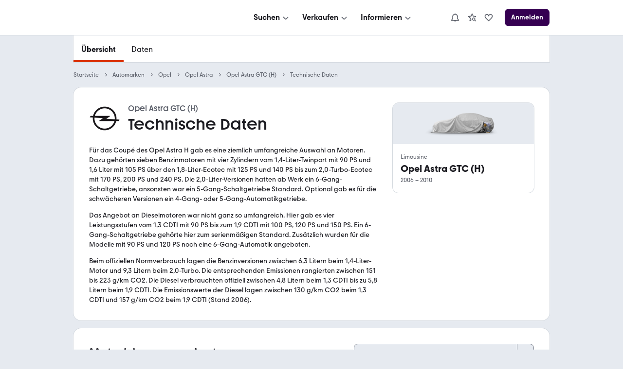

--- FILE ---
content_type: text/html; charset=utf-8
request_url: https://www.mobile.de/auto/opel/astra/2004/dreituerer/modell/daten-fakten/
body_size: 121647
content:
<!DOCTYPE html><html lang="de" data-grid="8"><head><meta charSet="utf-8" data-next-head=""/><meta name="viewport" content="width=device-width, initial-scale=1.0" data-next-head=""/><title data-next-head="">Technische Daten Opel Astra GTC (H) seit 2006 | mobile.de</title><meta name="description" content="Technische Daten zum » Opel Astra GTC (H)  (ab 2006) ✓ Maße, Verbrauch, Gewicht, Kofferraumvolumen &amp; weitere Daten » Hier informieren bei mobile.de – Größter Fahrzeugmarkt in DE." data-next-head=""/><meta http-equiv="Content-Type" content="text/html; charset=utf-8" data-next-head=""/><link rel="canonical" href="https://www.mobile.de/auto/opel/astra/2004/dreituerer/modell/daten-fakten/" data-next-head=""/><link href="https://static.classistatic.de/static/favicons/favicon.ico" rel="icon"/><link href="https://static.classistatic.de/static/favicons/favicon.svg" rel="icon" type="image/svg+xml"/><link href="https://static.classistatic.de/static/favicons/favicon-96x96.png" rel="icon" sizes="96x96" type="image/png"/><link href="https://static.classistatic.de/static/favicons/favicon-192x192.png" rel="icon" sizes="192x192" type="image/png"/><link href="https://static.classistatic.de/static/favicons/favicon-512x512.png" rel="icon" sizes="512x512" type="image/png"/><link href="https://static.classistatic.de/static/favicons/favicon-180x180.png" rel="apple-touch-icon" sizes="180x180" type="image/png"/><link rel="preload" href="/auto/_next/static/css/c87c87a863a36166.css" as="style"/><link rel="preload" href="/auto/_next/static/css/958085de9289e0d0.css" as="style"/><link rel="preload" href="/auto/_next/static/css/73735dfaf35e6347.css" as="style"/><script type="application/ld+json" data-next-head="">{"@context":"https://schema.org","@type":"BreadcrumbList","itemListElement":[{"@type":"ListItem","position":1,"name":"Startseite","item":"https://www.mobile.de"},{"@type":"ListItem","position":2,"name":"Automarken","item":"https://www.mobile.de/auto/"},{"@type":"ListItem","position":3,"name":"Opel","item":"https://www.mobile.de/auto/opel/marke/"},{"@type":"ListItem","position":4,"name":"Opel Astra","item":"https://www.mobile.de/auto/opel/astra/serie/"},{"@type":"ListItem","position":5,"name":"Opel Astra GTC (H)","item":"https://www.mobile.de/auto/opel/astra/2004/dreituerer/modell/"},{"@type":"ListItem","position":6,"name":"Technische Daten"}]}</script><script type="application/ld+json" data-next-head="">{"@context":"https://schema.org","@type":"Car","name":"Opel Astra GTC (H)","description":"Mit dem Modellwechsel vom Astra G auf Astra H kam 2005 auch ein neues Coupé auf den Markt. Das neue Astra Coupé lief unter dem Kürzel GTC, war 4,29 Meter lang und ein klassischer Viersitzer. Motorisch gab es eine große Auswahl von 90 PS bis 240 PS. 2006 stand eine dezente, vor allem optische Modellpflege auf dem Programm. Der Astra GTC der H-Baureihe wurde bis 2010 produziert. Konkurrenten waren vor allem der VW Scirocco, Volvo C30 und Seat Leon SC","modelDate":{"@type":"Date","startDate":"2006-10-31T23:00:00+0000","endDate":"2006-10-31T23:00:00+0000"},"brand":{"@type":"Brand","name":"Opel"},"vehicleConfiguration":"Limousine","fuelType":["Benzin","Diesel"],"engineDisplacement":[{"@type":"QuantitativeValue","value":1364,"unitCode":"CMQ"},{"@type":"QuantitativeValue","value":1598,"unitCode":"CMQ"},{"@type":"QuantitativeValue","value":1796,"unitCode":"CMQ"},{"@type":"QuantitativeValue","value":1998,"unitCode":"CMQ"},{"@type":"QuantitativeValue","value":1248,"unitCode":"CMQ"},{"@type":"QuantitativeValue","value":1910,"unitCode":"CMQ"},{"@type":"QuantitativeValue","value":1686,"unitCode":"CMQ"}],"vehicleTransmission":["Manuelles Getriebe","Automatik"],"driveWheelConfiguration":["Vorderradantrieb"],"weight":[{"@type":"QuantitativeValue","value":1210,"unitCode":"KGM"},{"@type":"QuantitativeValue","value":1245,"unitCode":"KGM"},{"@type":"QuantitativeValue","value":1278,"unitCode":"KGM"},{"@type":"QuantitativeValue","value":1335,"unitCode":"KGM"},{"@type":"QuantitativeValue","value":1365,"unitCode":"KGM"},{"@type":"QuantitativeValue","value":1393,"unitCode":"KGM"},{"@type":"QuantitativeValue","value":1315,"unitCode":"KGM"},{"@type":"QuantitativeValue","value":1408,"unitCode":"KGM"},{"@type":"QuantitativeValue","value":1380,"unitCode":"KGM"},{"@type":"QuantitativeValue","value":1373,"unitCode":"KGM"}],"weightTotal":[{"@type":"QuantitativeValue","value":1685,"unitCode":"KGM"},{"@type":"QuantitativeValue","value":1720,"unitCode":"KGM"},{"@type":"QuantitativeValue","value":1765,"unitCode":"KGM"},{"@type":"QuantitativeValue","value":1760,"unitCode":"KGM"},{"@type":"QuantitativeValue","value":1810,"unitCode":"KGM"},{"@type":"QuantitativeValue","value":1840,"unitCode":"KGM"},{"@type":"QuantitativeValue","value":1790,"unitCode":"KGM"},{"@type":"QuantitativeValue","value":1855,"unitCode":"KGM"},{"@type":"QuantitativeValue","value":1895,"unitCode":"KGM"},{"@type":"QuantitativeValue","value":1848,"unitCode":"KGM"}],"vehicleSeatingCapacity":[{"@type":"QuantitativeValue","unitCode":"C62"}],"width":[{"@type":"QuantitativeValue","value":1804,"unitCode":"MMT"}],"height":[{"@type":"QuantitativeValue","value":1804,"unitCode":"MMT"}],"wheelbase":[{"@type":"QuantitativeValue","unitCode":"MMT"}],"vehicleEngine":{"@type":"EngineSpecification","enginePower":[{"@type":"QuantitativeValue","value":90,"unitCode":"N12"},{"@type":"QuantitativeValue","value":115,"unitCode":"N12"},{"@type":"QuantitativeValue","value":140,"unitCode":"N12"},{"@type":"QuantitativeValue","value":180,"unitCode":"N12"},{"@type":"QuantitativeValue","value":200,"unitCode":"N12"},{"@type":"QuantitativeValue","value":240,"unitCode":"N12"},{"@type":"QuantitativeValue","value":100,"unitCode":"N12"},{"@type":"QuantitativeValue","value":110,"unitCode":"N12"},{"@type":"QuantitativeValue","value":120,"unitCode":"N12"},{"@type":"QuantitativeValue","value":125,"unitCode":"N12"},{"@type":"QuantitativeValue","value":150,"unitCode":"N12"}],"torque":[{"@type":"QuantitativeValue","value":125,"unitCode":"N14"},{"@type":"QuantitativeValue","value":155,"unitCode":"N14"},{"@type":"QuantitativeValue","value":175,"unitCode":"N14"},{"@type":"QuantitativeValue","value":230,"unitCode":"N14"},{"@type":"QuantitativeValue","value":262,"unitCode":"N14"},{"@type":"QuantitativeValue","value":320,"unitCode":"N14"},{"@type":"QuantitativeValue","value":200,"unitCode":"N14"},{"@type":"QuantitativeValue","value":260,"unitCode":"N14"},{"@type":"QuantitativeValue","value":280,"unitCode":"N14"}]}}</script><link rel="stylesheet" href="/auto/_next/static/css/c87c87a863a36166.css" data-n-g=""/><link rel="stylesheet" href="/auto/_next/static/css/958085de9289e0d0.css" data-n-p=""/><link rel="stylesheet" href="/auto/_next/static/css/73735dfaf35e6347.css" data-n-p=""/><noscript data-n-css=""></noscript><script defer="" noModule="" src="/auto/_next/static/chunks/polyfills-42372ed130431b0a.js"></script><script src="https://www.mobile.de/api/consent/static/js/cmpApiStub.js" defer="" data-nscript="beforeInteractive"></script><script src="/auto/_next/static/chunks/webpack-4f6b8c324c4b39a6.js" defer=""></script><script src="/auto/_next/static/chunks/framework-1492b273e2c4ac92.js" defer=""></script><script src="/auto/_next/static/chunks/main-1cc547b3617b799f.js" defer=""></script><script src="/auto/_next/static/chunks/pages/_app-296803170c7a6d85.js" defer=""></script><script src="/auto/_next/static/chunks/5330eab6-17f9e2835adfabdf.js" defer=""></script><script src="/auto/_next/static/chunks/919-a7f6c75805bd4b3b.js" defer=""></script><script src="/auto/_next/static/chunks/pages/%5B%5B...slug%5D%5D-4f48ec35d88d6a9f.js" defer=""></script><script src="/auto/_next/static/kYkH9nj_Cm91QB_V630bH/_buildManifest.js" defer=""></script><script src="/auto/_next/static/kYkH9nj_Cm91QB_V630bH/_ssgManifest.js" defer=""></script></head><body><link rel="preload" as="image" imageSrcSet="https://images.prismic.io/shacarlacca/aIh76VGsbswqTYV7_opel-light%402x.webp?auto=format%2Ccompress&amp;width=640 640w, https://images.prismic.io/shacarlacca/aIh76VGsbswqTYV7_opel-light%402x.webp?auto=format%2Ccompress&amp;width=828 828w, https://images.prismic.io/shacarlacca/aIh76VGsbswqTYV7_opel-light%402x.webp?auto=format%2Ccompress&amp;width=1200 1200w, https://images.prismic.io/shacarlacca/aIh76VGsbswqTYV7_opel-light%402x.webp?auto=format%2Ccompress&amp;width=2048 2048w, https://images.prismic.io/shacarlacca/aIh76VGsbswqTYV7_opel-light%402x.webp?auto=format%2Ccompress&amp;width=3840 3840w"/><div id="__next"><div data-prismic-ids="true" hidden=""><!-- RID:1 | PID:Y2FcnRIAAKPFMqm9 --></div><div><script type="application/ld+json">{"@context":"https://schema.org","@type":"Organization","name":"mobile.de","legalName":"mobile.de GmbH","url":"https://www.mobile.de/","sameAs":["https://www.facebook.com/mobile.de","https://www.linkedin.com/company/mobile-de-gmbh/","https://www.xing.com/pages/mobilede","https://www.youtube.com/c/mobilede","https://www.tiktok.com/@mobile.de","https://www.instagram.com/mobile_de/","https://www.youtube.com/channel/UCpss16IYd0Ms-jKwYikPlkA"]}</script><header class="PublicHeader_header__T51VY"><nav class="PublicHeader_largeContent__S4BP0" data-testid="header-mobile-large-screen"><div class="PublicHeader_logoContainer__iWeuu"><div class="align_align-vertical-flex-center__qmOcW"><a class="link_Link__B0oSi link_Link--unstyled__YSboM Logo_logoLink__8yGu4" href="https://www.mobile.de/" data-testid="header-mobile-logo" aria-label="Zur mobile.de Startseite"><div class="Logo_logoCdn__5T_BL" aria-label="Zur mobile.de Startseite"></div></a></div></div><div class="PublicHeader_naviContainer__NG2Gj"><div class="PromotionalNavigation_linksBox__lWeNm stack_horizontal_S__0POli flexBox_FlexBox__e6o0k flexBox_FlexBox-direction--row__QfNrp"><div class="DropdownMenu_linksSection__Z88Xi flexBox_FlexBox__e6o0k flexBox_FlexBox-direction--column__gYFUW"><div class="flexBox_FlexBox__e6o0k flexBox_FlexBox-align-items--center__Pxkcx flexBox_FlexBox-direction--row__QfNrp"><button class="DropdownMenu_labelBtn__VnqRi button_Button__KMZFC button_Button--secondary__AfxFh button_Button--medium__rzst8" data-testid="menu-search" aria-label="Suchen" type="button"><span class="button_Button__wrap__gQpnZ align_align-flex-center__dFYeb DropdownMenu_labelSpan__0mOeI" tabindex="-1"><span class="button_Button__label__OceSI" tabindex="-1">Suchen</span><div class="button_Button__icon__e0ZsY button_Button__icon--right__PsUuv DropdownMenu_iconAndArrow__2YdWy"><svg class="svgIcon_SvgIcon__zAZMO color_content-secondary__lLUFf" width="20" height="20" viewBox="0 0 24 24" focusable="false" aria-hidden="true" xmlns="http://www.w3.org/2000/svg" fill="none" style="pointer-events:none"><path fill-rule="evenodd" clip-rule="evenodd" d="M5.29297 11.414L10.586 16.707C11.366 17.487 12.634 17.487 13.414 16.707C13.409 16.712 18.702 11.498 18.702 11.498L17.298 10.073L12 15.293L6.70697 10L5.29297 11.414Z" fill="currentColor"></path></svg></div></span></button></div><div class="DropdownMenu_linksContainer__GFNWq" style="margin-left:0px" role="dialog" aria-modal="true"><div class="DropdownMenu_childrenContainer__KA3dl"><div class="PromotionalNavigation_grid__DGedD"><div><div class="PromoSection_title__HBVxU margin_bottom_S__TFBBj typography_meta__EI4Bp">E-Bikes</div><button class="link_Link__B0oSi link_Link--secondary__4kWA4 PromoSection_promoLink__yzoLB" role="link" tabindex="-1"><img data-testid="promo-image" class="PromoSection_promoImage__r1Bap" src="https://static.classistatic.de/static/resources/images/header/search.webp" width="160" loading="lazy" height="105" alt="E-Bikes"/><p class="PromoSection_label__BBNh1" tabindex="0" aria-label="E-Bikes" role="link">Mehr erfahren</p></button></div><section><div class="Section_title__5FzTz typography_meta__EI4Bp">Fahrzeugsuche</div><div class="Section_contentContainer__8AsxI"><a class="link_Link__B0oSi link_Link--unstyled__YSboM Section_item__JSY1A typography_copy__hyPNf" href="https://suchen.mobile.de/fahrzeuge/detailsuche?dam=0&amp;s=Car&amp;vc=Car" data-testid="search-submenu-cars">Gebraucht- und Neuwagen</a></div><div class="Section_contentContainer__8AsxI"><a class="link_Link__B0oSi link_Link--unstyled__YSboM Section_item__JSY1A typography_copy__hyPNf" href="https://suchen.mobile.de/auto/elektro.html" data-testid="search-submenu-electric-vehicles">Elektroautos</a></div><div class="Section_contentContainer__8AsxI"><a class="link_Link__B0oSi link_Link--unstyled__YSboM Section_item__JSY1A typography_copy__hyPNf" href="https://suchen.mobile.de/fahrzeuge/detailsuche?s=Motorbike&amp;vc=Motorbike" data-testid="search-submenu-bikes">Motorräder</a></div><div class="Section_contentContainer__8AsxI"><a class="link_Link__B0oSi link_Link--unstyled__YSboM Section_item__JSY1A typography_copy__hyPNf" href="https://www.mobile.de/e-bikes/" data-testid="search-submenu-e-bikes">E-Bikes</a></div><div class="Section_contentContainer__8AsxI"><a class="link_Link__B0oSi link_Link--unstyled__YSboM Section_item__JSY1A typography_copy__hyPNf" href="https://suchen.mobile.de/fahrzeuge/detailsuche?s=Motorhome&amp;vc=Motorhome" data-testid="search-submenu-motorhome">Wohnwagen &amp; -mobile</a></div><div class="Section_contentContainer__8AsxI"><a class="link_Link__B0oSi link_Link--unstyled__YSboM Section_item__JSY1A typography_copy__hyPNf" href="https://www.mobile.de/s/nutzfahrzeuge" data-testid="search-submenu-trucks">LKW &amp; Nutzfahrzeuge</a></div></section><section><div class="Section_title__5FzTz typography_meta__EI4Bp">Services</div><div class="Section_contentContainer__8AsxI"><a class="link_Link__B0oSi link_Link--unstyled__YSboM Section_item__JSY1A typography_copy__hyPNf" href="https://www.mobile.de/leasing/" data-testid="search-submenu-leasing">Leasingangebote</a></div><div class="Section_contentContainer__8AsxI"><a class="link_Link__B0oSi link_Link--unstyled__YSboM Section_item__JSY1A typography_copy__hyPNf" href="https://home.mobile.de/regional/" data-testid="search-submenu-dealer-search">Händler-Suche</a></div></section></div></div><div class="DropdownMenu_triangle__LLKzd" style="margin-left:0px"></div></div></div><div class="DropdownMenu_linksSection__Z88Xi flexBox_FlexBox__e6o0k flexBox_FlexBox-direction--column__gYFUW"><div class="flexBox_FlexBox__e6o0k flexBox_FlexBox-align-items--center__Pxkcx flexBox_FlexBox-direction--row__QfNrp"><button class="DropdownMenu_labelBtn__VnqRi button_Button__KMZFC button_Button--secondary__AfxFh button_Button--medium__rzst8" data-testid="menu-offer" aria-label="Verkaufen" type="button"><span class="button_Button__wrap__gQpnZ align_align-flex-center__dFYeb DropdownMenu_labelSpan__0mOeI" tabindex="-1"><span class="button_Button__label__OceSI" tabindex="-1">Verkaufen</span><div class="button_Button__icon__e0ZsY button_Button__icon--right__PsUuv DropdownMenu_iconAndArrow__2YdWy"><svg class="svgIcon_SvgIcon__zAZMO color_content-secondary__lLUFf" width="20" height="20" viewBox="0 0 24 24" focusable="false" aria-hidden="true" xmlns="http://www.w3.org/2000/svg" fill="none" style="pointer-events:none"><path fill-rule="evenodd" clip-rule="evenodd" d="M5.29297 11.414L10.586 16.707C11.366 17.487 12.634 17.487 13.414 16.707C13.409 16.712 18.702 11.498 18.702 11.498L17.298 10.073L12 15.293L6.70697 10L5.29297 11.414Z" fill="currentColor"></path></svg></div></span></button></div><div class="DropdownMenu_linksContainer__GFNWq" style="margin-left:0px" role="dialog" aria-modal="true"><div class="DropdownMenu_childrenContainer__KA3dl"><div class="PromotionalNavigation_grid__DGedD"><div><div class="PromoSection_title__HBVxU margin_bottom_S__TFBBj typography_meta__EI4Bp">Autobewertung</div><button class="link_Link__B0oSi link_Link--secondary__4kWA4 PromoSection_promoLink__yzoLB" role="link" tabindex="-1"><img data-testid="promo-image" class="PromoSection_promoImage__r1Bap" src="https://static.classistatic.de/static/resources/images/header/sell.webp" width="160" loading="lazy" height="105" alt="Autobewertung"/><p class="PromoSection_label__BBNh1" tabindex="0" aria-label="Autobewertung" role="link">Mehr erfahren</p></button></div><section><div class="Section_title__5FzTz typography_meta__EI4Bp">Private und Gewerblich</div><div class="Section_contentContainer__8AsxI"><a class="link_Link__B0oSi link_Link--unstyled__YSboM Section_item__JSY1A typography_copy__hyPNf" href="https://www.mobile.de/verkaufen/auto/" data-testid="offer-cars">Auto verkaufen</a></div><div class="Section_contentContainer__8AsxI"><button class="link_Link__B0oSi link_Link--unstyled__YSboM Section_item__JSY1A typography_copy__hyPNf" role="link" data-testid="offer-bikes">Motorrad verkaufen</button></div><div class="Section_contentContainer__8AsxI"><button class="link_Link__B0oSi link_Link--unstyled__YSboM Section_item__JSY1A typography_copy__hyPNf" role="link" data-testid="search-submenu-dealer-search">Wohnwagen &amp; -mobil verkaufen</button></div><div class="Section_contentContainer__8AsxI"><button class="link_Link__B0oSi link_Link--unstyled__YSboM Section_item__JSY1A typography_copy__hyPNf" role="link" data-testid="offer-trucks-and-commercial-vehicles">LKW &amp; Nutzfahrzeuge verkaufen</button></div><div class="Section_contentContainer__8AsxI"><a class="link_Link__B0oSi link_Link--unstyled__YSboM Section_item__JSY1A typography_copy__hyPNf" href="https://www.mobile.de/verkaufen/auto/bewertung/" data-testid="offer-evaluation">Autobewertung</a></div><div class="Section_contentContainer__8AsxI"><a class="link_Link__B0oSi link_Link--unstyled__YSboM Section_item__JSY1A typography_copy__hyPNf" href="https://www.mobile.de/verkaufen/auto/auto-verkaufen-tipps/" data-testid="offer-selling-tips">Auto-Verkauf: Tipps</a></div></section><section><div class="Section_title__5FzTz typography_meta__EI4Bp">Händlerbereich</div><div class="Section_contentContainer__8AsxI"><button class="link_Link__B0oSi link_Link--unstyled__YSboM Section_item__JSY1A typography_copy__hyPNf" role="link" data-testid="header-dealer-register">Registrierung</button></div><div class="Section_contentContainer__8AsxI"><button class="link_Link__B0oSi link_Link--unstyled__YSboM Section_item__JSY1A typography_copy__hyPNf" role="link" data-testid="header-dealer-our-offer">Unser Angebot</button></div></section></div></div><div class="DropdownMenu_triangle__LLKzd" style="margin-left:0px"></div></div></div><div class="DropdownMenu_linksSection__Z88Xi flexBox_FlexBox__e6o0k flexBox_FlexBox-direction--column__gYFUW"><div class="flexBox_FlexBox__e6o0k flexBox_FlexBox-align-items--center__Pxkcx flexBox_FlexBox-direction--row__QfNrp"><button class="DropdownMenu_labelBtn__VnqRi button_Button__KMZFC button_Button--secondary__AfxFh button_Button--medium__rzst8" data-testid="menu-info" aria-label="Informieren" type="button"><span class="button_Button__wrap__gQpnZ align_align-flex-center__dFYeb DropdownMenu_labelSpan__0mOeI" tabindex="-1"><span class="button_Button__label__OceSI" tabindex="-1">Informieren</span><div class="button_Button__icon__e0ZsY button_Button__icon--right__PsUuv DropdownMenu_iconAndArrow__2YdWy"><svg class="svgIcon_SvgIcon__zAZMO color_content-secondary__lLUFf" width="20" height="20" viewBox="0 0 24 24" focusable="false" aria-hidden="true" xmlns="http://www.w3.org/2000/svg" fill="none" style="pointer-events:none"><path fill-rule="evenodd" clip-rule="evenodd" d="M5.29297 11.414L10.586 16.707C11.366 17.487 12.634 17.487 13.414 16.707C13.409 16.712 18.702 11.498 18.702 11.498L17.298 10.073L12 15.293L6.70697 10L5.29297 11.414Z" fill="currentColor"></path></svg></div></span></button></div><div class="DropdownMenu_linksContainer__GFNWq" style="margin-left:0px" role="dialog" aria-modal="true"><div class="DropdownMenu_childrenContainer__KA3dl"><div class="PromotionalNavigation_grid__DGedD"><div><div class="PromoSection_title__HBVxU margin_bottom_S__TFBBj typography_meta__EI4Bp">Elektromobilität</div><button class="link_Link__B0oSi link_Link--secondary__4kWA4 PromoSection_promoLink__yzoLB" role="link" tabindex="-1"><img data-testid="promo-image" class="PromoSection_promoImage__r1Bap" src="https://static.classistatic.de/static/resources/images/header/inform.webp" width="160" loading="lazy" height="105" alt="Elektromobilität"/><p class="PromoSection_label__BBNh1" tabindex="0" aria-label="Elektromobilität" role="link">Mehr erfahren</p></button></div><section><div class="Section_title__5FzTz typography_meta__EI4Bp">Wissen</div><div class="Section_contentContainer__8AsxI"><a class="link_Link__B0oSi link_Link--unstyled__YSboM Section_item__JSY1A typography_copy__hyPNf" href="https://www.mobile.de/magazin/" data-testid="magazine-submenu-news">Auto-Magazin</a></div><div class="Section_contentContainer__8AsxI"><a class="link_Link__B0oSi link_Link--unstyled__YSboM Section_item__JSY1A typography_copy__hyPNf" href="https://www.mobile.de/magazin/ratgeber-und-service/" data-testid="magazine-submenu-service">Ratgeber und Service</a></div><div class="Section_contentContainer__8AsxI"><a class="link_Link__B0oSi link_Link--unstyled__YSboM Section_item__JSY1A typography_copy__hyPNf" href="https://www.mobile.de/magazin/themen/" data-testid="magazine-submenu-topic-a-z">Themen A-Z</a></div><div class="Section_contentContainer__8AsxI"><a class="link_Link__B0oSi link_Link--unstyled__YSboM Section_item__JSY1A typography_copy__hyPNf" href="https://www.mobile.de/sicherheit/" data-testid="magazine-submenu-safety-center">Sicherheit bei mobile.de</a></div></section><section><div class="Section_title__5FzTz typography_meta__EI4Bp">Ratgeber</div><div class="Section_contentContainer__8AsxI"><a class="link_Link__B0oSi link_Link--unstyled__YSboM Section_item__JSY1A typography_copy__hyPNf" href="https://www.mobile.de/auto/" data-testid="info-submenu-all-brands">Marken &amp; Modelle</a></div><div class="Section_contentContainer__8AsxI"><a class="link_Link__B0oSi link_Link--unstyled__YSboM Section_item__JSY1A typography_copy__hyPNf" href="https://www.mobile.de/magazin/automarken-und-tests/" data-testid="info-submenu-leaderboard">Bestenlisten &amp; Tests</a></div><div class="Section_contentContainer__8AsxI"><a class="link_Link__B0oSi link_Link--unstyled__YSboM Section_item__JSY1A typography_copy__hyPNf" href="https://www.mobile.de/herstellerinfo/hyundai/" data-testid="info-submenu-brand-portal">Brand Portal</a><span class="badge_Badge__f3LF4 badge_Badge--accent__nDB9F badge_Badge--italic__LjaQ5 badge_Badge--uppercase__imba3" tabindex="-1">NEU</span></div></section></div></div><div class="DropdownMenu_triangle__LLKzd" style="margin-left:0px"></div></div></div></div></div><div class="PublicHeader_accountContainer__EHtAR"><div><div class="Account_largeTabletContainer__PqUKq"><div class="DropdownMenu_linksSection__Z88Xi flexBox_FlexBox__e6o0k flexBox_FlexBox-direction--column__gYFUW"><div class="flexBox_FlexBox__e6o0k flexBox_FlexBox-align-items--center__Pxkcx flexBox_FlexBox-direction--row__QfNrp"><button class="DropdownMenu_labelBtn__VnqRi button_Button__KMZFC button_Button--secondary__AfxFh button_Button--medium__rzst8" data-testid="header-notifications" aria-label="Benachrichtigungen" type="button"><span class="button_Button__wrap__gQpnZ align_align-flex-center__dFYeb DropdownMenu_labelSpan__0mOeI" tabindex="-1"><div class="button_Button__icon__e0ZsY button_Button__icon--right__PsUuv DropdownMenu_iconAndArrow__2YdWy"><div class="DropdownMenu_iconContainer__K6BN4"><svg class="svgIcon_SvgIcon__zAZMO color_content-secondary__lLUFf" width="20" height="20" viewBox="0 0 24 24" focusable="false" aria-hidden="true" xmlns="http://www.w3.org/2000/svg" fill="none"><path d="M21.8001 18.4L19.0001 14.67V10C19.0001 6.48 16.3901 3.57 13.0001 3.08V2H11.0001V3.08C7.61008 3.57 5.00008 6.48 5.00008 10V14.67L2.20008 18.4C1.97008 18.7 1.94008 19.11 2.11008 19.45C2.28008 19.79 2.63008 20 3.00008 20H9.18008C9.59008 21.16 10.6901 22 12.0001 22C13.3101 22 14.4001 21.16 14.8201 20H21.0001C21.3801 20 21.7301 19.79 21.8901 19.45C22.0501 19.11 22.0201 18.71 21.8001 18.4ZM5.00008 18L6.80008 15.6C6.93008 15.43 7.00008 15.22 7.00008 15V10C7.00008 7.24 9.24008 5 12.0001 5C14.7601 5 17.0001 7.24 17.0001 10V15C17.0001 15.22 17.0701 15.43 17.2001 15.6L19.0001 18H5.00008Z" fill="currentColor"></path></svg></div></div></span></button></div><div class="DropdownMenu_linksContainer__GFNWq" style="margin-left:0px" role="dialog" aria-modal="true"><div class="DropdownMenu_childrenContainer__KA3dl NotificationsMenu_container__0tzZz NotificationsMenu_isTablet__GeOKh"><div class="NotificationPlaceholder_container__7dGx9 placeholder_Placeholder__tzh62"><div class="NotificationPlaceholder_item__xGeFH"><div class="NotificationPlaceholder_img__YNRfm"></div><div class="NotificationPlaceholder_content__gf24r"><div class="NotificationPlaceholder_header__bicSO"></div><div class="NotificationPlaceholder_text__Rbp0n"></div><div class="NotificationPlaceholder_date__JNRfM"></div></div></div><div class="NotificationPlaceholder_item__xGeFH"><div class="NotificationPlaceholder_img__YNRfm"></div><div class="NotificationPlaceholder_content__gf24r"><div class="NotificationPlaceholder_header__bicSO"></div><div class="NotificationPlaceholder_text__Rbp0n"></div><div class="NotificationPlaceholder_date__JNRfM"></div></div></div><div class="NotificationPlaceholder_item__xGeFH"><div class="NotificationPlaceholder_img__YNRfm"></div><div class="NotificationPlaceholder_content__gf24r"><div class="NotificationPlaceholder_header__bicSO"></div><div class="NotificationPlaceholder_text__Rbp0n"></div><div class="NotificationPlaceholder_date__JNRfM"></div></div></div><div class="NotificationPlaceholder_item__xGeFH"><div class="NotificationPlaceholder_img__YNRfm"></div><div class="NotificationPlaceholder_content__gf24r"><div class="NotificationPlaceholder_header__bicSO"></div><div class="NotificationPlaceholder_text__Rbp0n"></div><div class="NotificationPlaceholder_date__JNRfM"></div></div></div><div class="NotificationPlaceholder_item__xGeFH"><div class="NotificationPlaceholder_img__YNRfm"></div><div class="NotificationPlaceholder_content__gf24r"><div class="NotificationPlaceholder_header__bicSO"></div><div class="NotificationPlaceholder_text__Rbp0n"></div><div class="NotificationPlaceholder_date__JNRfM"></div></div></div></div></div><div class="DropdownMenu_triangle__LLKzd" style="margin-left:0px"></div></div></div><div class="DropdownMenu_linksSection__Z88Xi flexBox_FlexBox__e6o0k flexBox_FlexBox-direction--column__gYFUW"><div class="flexBox_FlexBox__e6o0k flexBox_FlexBox-align-items--center__Pxkcx flexBox_FlexBox-direction--row__QfNrp"><button class="DropdownMenu_labelBtn__VnqRi button_Button__KMZFC button_Button--secondary__AfxFh button_Button--medium__rzst8" data-testid="large-tablet-my-mobile-menu" aria-label="Meine Suchen und Parkplatz und Anmelden" type="button"><span class="button_Button__wrap__gQpnZ align_align-flex-center__dFYeb DropdownMenu_labelSpan__0mOeI" tabindex="-1"><div class="button_Button__icon__e0ZsY button_Button__icon--right__PsUuv DropdownMenu_iconAndArrow__2YdWy"><div class="DropdownMenu_iconContainer__K6BN4"><svg class="svgIcon_SvgIcon__zAZMO color_content-secondary__lLUFf" width="20" height="20" viewBox="0 0 24 24" focusable="false" aria-hidden="true" xmlns="http://www.w3.org/2000/svg" fill="none"><path fill-rule="evenodd" clip-rule="evenodd" d="M5.99976 19.998V20H6.00176C7.67276 21.255 9.75076 22 11.9998 22C14.2498 22 16.3268 21.255 17.9978 20H17.9998V19.998C20.4278 18.173 21.9998 15.269 21.9998 12C21.9998 6.48 17.5188 2 11.9998 2C6.48076 2 1.99976 6.48 1.99976 12C1.99976 15.269 3.57176 18.173 5.99976 19.998ZM15.9998 18.928V17C15.9998 16.469 15.7888 15.96 15.4138 15.585C15.0388 15.21 14.5308 15 13.9998 15H9.99976C9.46976 15 8.96076 15.21 8.58576 15.585C8.21076 15.96 7.99976 16.469 7.99976 17V18.928C9.17676 19.609 10.5438 20 11.9998 20C13.4568 20 14.8228 19.609 15.9998 18.928ZM17.9998 17.289C19.2448 15.879 19.9998 14.027 19.9998 12C19.9998 7.584 16.4148 4 11.9998 4C7.58476 4 3.99976 7.584 3.99976 12C3.99976 14.027 4.75576 15.879 5.99976 17.289V17C5.99976 15.939 6.42176 14.921 7.17176 14.171C7.78076 13.562 8.56476 13.17 9.40676 13.044C8.54576 12.31 7.99976 11.218 7.99976 10C7.99976 7.792 9.79176 6 11.9998 6C14.2078 6 15.9998 7.792 15.9998 10C15.9998 11.218 15.4538 12.31 14.5938 13.044C15.4348 13.17 16.2198 13.562 16.8288 14.171C17.5788 14.921 17.9998 15.939 17.9998 17V17.289ZM11.9998 8C13.1038 8 13.9998 8.896 13.9998 10C13.9998 11.103 13.1038 12 11.9998 12C10.8958 12 9.99976 11.103 9.99976 10C9.99976 8.896 10.8958 8 11.9998 8Z" fill="currentColor"></path></svg></div><svg class="svgIcon_SvgIcon__zAZMO color_content-secondary__lLUFf" width="20" height="20" viewBox="0 0 24 24" focusable="false" aria-hidden="true" xmlns="http://www.w3.org/2000/svg" fill="none" style="pointer-events:none"><path fill-rule="evenodd" clip-rule="evenodd" d="M5.29297 11.414L10.586 16.707C11.366 17.487 12.634 17.487 13.414 16.707C13.409 16.712 18.702 11.498 18.702 11.498L17.298 10.073L12 15.293L6.70697 10L5.29297 11.414Z" fill="currentColor"></path></svg></div></span></button></div><div class="DropdownMenu_linksContainer__GFNWq" style="margin-left:0px" role="dialog" aria-modal="true"><div class="DropdownMenu_childrenContainer__KA3dl LargeTabletNavi_container__VYZgD"><button class="link_Link__B0oSi link_Link--unstyled__YSboM NavItem_item__LwPwP LargeTabletNavi_savedSearch__fUP3J" role="link" data-testid="menu-link-my-searches" aria-label="Meine Suchen"><svg class="NavItem_icon__DzZ9H svgIcon_SvgIcon__zAZMO" width="20" height="20" viewBox="0 0 24 24" focusable="false" aria-hidden="true" xmlns="http://www.w3.org/2000/svg" fill="none"><path d="M10.68 18.77L6.94996 20.87C6.60996 21.06 6.18996 21.04 5.86996 20.81C5.54996 20.58 5.39996 20.19 5.47996 19.8L6.62996 14.12L2.35996 10.2C2.06996 9.93997 1.95996 9.52997 2.08996 9.15997C2.20996 8.78997 2.53996 8.51997 2.92996 8.47997L8.68996 7.81997L11.1 2.54997C11.26 2.18997 11.62 1.96997 12.01 1.96997C12.4 1.96997 12.76 2.19997 12.92 2.54997L15.33 7.81997L21.09 8.47997C21.48 8.51997 21.81 8.78997 21.93 9.15997C22.05 9.52997 21.94 9.93997 21.66 10.2L20.11 11.62C19.61 11.15 19.03 10.76 18.39 10.49L18.7 10.21L14.55 9.72997C14.2 9.68997 13.9 9.46997 13.76 9.14997L12.02 5.35997L10.28 9.14997C10.13 9.46997 9.82996 9.68997 9.48996 9.72997L5.33996 10.21L8.40996 13.03C8.66996 13.27 8.77996 13.62 8.70996 13.96L7.87996 18.05L10.07 16.82C10.17 17.51 10.38 18.17 10.69 18.77H10.68ZM20.58 22L18.02 19.44C17.43 19.79 16.74 20.01 16 20.01C13.79 20.01 12 18.22 12 16.01C12 13.8 13.79 12.01 16 12.01C18.21 12.01 20 13.8 20 16.01C20 16.75 19.78 17.43 19.43 18.03L21.99 20.59L20.58 22ZM18 16C18 14.9 17.1 14 16 14C14.9 14 14 14.9 14 16C14 17.1 14.9 18 16 18C17.1 18 18 17.1 18 16Z" fill="currentColor"></path></svg><span>Meine Suchen</span></button><button class="link_Link__B0oSi link_Link--unstyled__YSboM NavItem_item__LwPwP LargeTabletNavi_savedSearch__fUP3J" role="link" data-testid="menu-link-park" aria-label="Parkplatz" id="hdmysc2"><svg class="NavItem_icon__DzZ9H svgIcon_SvgIcon__zAZMO" width="20" height="20" viewBox="0 0 24 24" focusable="false" aria-hidden="true" xmlns="http://www.w3.org/2000/svg" fill="none"><path d="M13.41 20.41C12.63 21.19 11.36 21.19 10.58 20.41L6.29 16.12C4.18 14.01 2 11.83 2 8.91003C2 7.44003 2.57 6.06003 3.61 5.02003C4.65 3.98003 6.03 3.41003 7.5 3.41003C8.97 3.41003 10.35 3.98003 11.39 5.02003C11.62 5.25003 11.82 5.49003 12 5.74003C12.18 5.48003 12.38 5.24003 12.61 5.02003C13.65 3.98003 15.03 3.41003 16.5 3.41003C17.97 3.41003 19.35 3.98003 20.39 5.02003C21.43 6.06003 22 7.44003 22 8.91003C22 11.82 19.82 14.01 17.71 16.12L13.42 20.41H13.41ZM7.5 5.41003C6.57 5.41003 5.69 5.77003 5.02 6.44003C4.36 7.10003 4 7.98003 4 8.91003C4 11 5.8 12.8 7.71 14.7L12 18.99L16.29 14.7C18.2 12.79 20 10.99 20 8.91003C20 7.98003 19.64 7.10003 18.97 6.44003C17.65 5.12003 15.34 5.12003 14.02 6.44003C13.36 7.10003 13 7.98003 13 8.91003H11C11 7.98003 10.64 7.10003 9.97 6.44003C9.31 5.78003 8.43 5.41003 7.5 5.41003Z" fill="currentColor"></path></svg><span>Parkplatz</span></button><div class="align_align-vertical-flex-center__qmOcW LargeTabletNavi_loginBtn__nLMOn"><button class="button_Button__KMZFC button_Button--highlight__gIwzU button_Button--medium__rzst8 button_Button--fullWidth__PJtjm" data-testid="menu-login-button" aria-label="Anmelden" type="button"><span class="button_Button__wrap__gQpnZ align_align-flex-center__dFYeb" tabindex="-1"><span class="button_Button__label__OceSI" tabindex="-1">Anmelden</span></span></button></div></div><div class="DropdownMenu_triangle__LLKzd" style="margin-left:0px"></div></div></div></div><div class="Account_container__R3QtT"><div class="DropdownMenu_linksSection__Z88Xi flexBox_FlexBox__e6o0k flexBox_FlexBox-direction--column__gYFUW"><div class="flexBox_FlexBox__e6o0k flexBox_FlexBox-align-items--center__Pxkcx flexBox_FlexBox-direction--row__QfNrp"><button class="DropdownMenu_labelBtn__VnqRi button_Button__KMZFC button_Button--secondary__AfxFh button_Button--medium__rzst8" data-testid="header-notifications" aria-label="Benachrichtigungen" type="button"><span class="button_Button__wrap__gQpnZ align_align-flex-center__dFYeb DropdownMenu_labelSpan__0mOeI" tabindex="-1"><div class="button_Button__icon__e0ZsY button_Button__icon--right__PsUuv DropdownMenu_iconAndArrow__2YdWy"><div class="DropdownMenu_iconContainer__K6BN4"><svg class="svgIcon_SvgIcon__zAZMO color_content-secondary__lLUFf" width="20" height="20" viewBox="0 0 24 24" focusable="false" aria-hidden="true" xmlns="http://www.w3.org/2000/svg" fill="none"><path d="M21.8001 18.4L19.0001 14.67V10C19.0001 6.48 16.3901 3.57 13.0001 3.08V2H11.0001V3.08C7.61008 3.57 5.00008 6.48 5.00008 10V14.67L2.20008 18.4C1.97008 18.7 1.94008 19.11 2.11008 19.45C2.28008 19.79 2.63008 20 3.00008 20H9.18008C9.59008 21.16 10.6901 22 12.0001 22C13.3101 22 14.4001 21.16 14.8201 20H21.0001C21.3801 20 21.7301 19.79 21.8901 19.45C22.0501 19.11 22.0201 18.71 21.8001 18.4ZM5.00008 18L6.80008 15.6C6.93008 15.43 7.00008 15.22 7.00008 15V10C7.00008 7.24 9.24008 5 12.0001 5C14.7601 5 17.0001 7.24 17.0001 10V15C17.0001 15.22 17.0701 15.43 17.2001 15.6L19.0001 18H5.00008Z" fill="currentColor"></path></svg></div></div></span></button></div><div class="DropdownMenu_linksContainer__GFNWq" style="margin-left:0px" role="dialog" aria-modal="true"><div class="DropdownMenu_childrenContainer__KA3dl NotificationsMenu_container__0tzZz NotificationsMenu_isTablet__GeOKh"><div class="NotificationPlaceholder_container__7dGx9 placeholder_Placeholder__tzh62"><div class="NotificationPlaceholder_item__xGeFH"><div class="NotificationPlaceholder_img__YNRfm"></div><div class="NotificationPlaceholder_content__gf24r"><div class="NotificationPlaceholder_header__bicSO"></div><div class="NotificationPlaceholder_text__Rbp0n"></div><div class="NotificationPlaceholder_date__JNRfM"></div></div></div><div class="NotificationPlaceholder_item__xGeFH"><div class="NotificationPlaceholder_img__YNRfm"></div><div class="NotificationPlaceholder_content__gf24r"><div class="NotificationPlaceholder_header__bicSO"></div><div class="NotificationPlaceholder_text__Rbp0n"></div><div class="NotificationPlaceholder_date__JNRfM"></div></div></div><div class="NotificationPlaceholder_item__xGeFH"><div class="NotificationPlaceholder_img__YNRfm"></div><div class="NotificationPlaceholder_content__gf24r"><div class="NotificationPlaceholder_header__bicSO"></div><div class="NotificationPlaceholder_text__Rbp0n"></div><div class="NotificationPlaceholder_date__JNRfM"></div></div></div><div class="NotificationPlaceholder_item__xGeFH"><div class="NotificationPlaceholder_img__YNRfm"></div><div class="NotificationPlaceholder_content__gf24r"><div class="NotificationPlaceholder_header__bicSO"></div><div class="NotificationPlaceholder_text__Rbp0n"></div><div class="NotificationPlaceholder_date__JNRfM"></div></div></div><div class="NotificationPlaceholder_item__xGeFH"><div class="NotificationPlaceholder_img__YNRfm"></div><div class="NotificationPlaceholder_content__gf24r"><div class="NotificationPlaceholder_header__bicSO"></div><div class="NotificationPlaceholder_text__Rbp0n"></div><div class="NotificationPlaceholder_date__JNRfM"></div></div></div></div></div><div class="DropdownMenu_triangle__LLKzd" style="margin-left:0px"></div></div></div><button class="link_Link__B0oSi link_Link--unstyled__YSboM NavItem_item__LwPwP" role="link" data-testid="menu-link-my-searches" aria-label="Meine Suchen"><svg class="NavItem_icon__DzZ9H svgIcon_SvgIcon__zAZMO" width="20" height="20" viewBox="0 0 24 24" focusable="false" aria-hidden="true" xmlns="http://www.w3.org/2000/svg" fill="none"><path d="M10.68 18.77L6.94996 20.87C6.60996 21.06 6.18996 21.04 5.86996 20.81C5.54996 20.58 5.39996 20.19 5.47996 19.8L6.62996 14.12L2.35996 10.2C2.06996 9.93997 1.95996 9.52997 2.08996 9.15997C2.20996 8.78997 2.53996 8.51997 2.92996 8.47997L8.68996 7.81997L11.1 2.54997C11.26 2.18997 11.62 1.96997 12.01 1.96997C12.4 1.96997 12.76 2.19997 12.92 2.54997L15.33 7.81997L21.09 8.47997C21.48 8.51997 21.81 8.78997 21.93 9.15997C22.05 9.52997 21.94 9.93997 21.66 10.2L20.11 11.62C19.61 11.15 19.03 10.76 18.39 10.49L18.7 10.21L14.55 9.72997C14.2 9.68997 13.9 9.46997 13.76 9.14997L12.02 5.35997L10.28 9.14997C10.13 9.46997 9.82996 9.68997 9.48996 9.72997L5.33996 10.21L8.40996 13.03C8.66996 13.27 8.77996 13.62 8.70996 13.96L7.87996 18.05L10.07 16.82C10.17 17.51 10.38 18.17 10.69 18.77H10.68ZM20.58 22L18.02 19.44C17.43 19.79 16.74 20.01 16 20.01C13.79 20.01 12 18.22 12 16.01C12 13.8 13.79 12.01 16 12.01C18.21 12.01 20 13.8 20 16.01C20 16.75 19.78 17.43 19.43 18.03L21.99 20.59L20.58 22ZM18 16C18 14.9 17.1 14 16 14C14.9 14 14 14.9 14 16C14 17.1 14.9 18 16 18C17.1 18 18 17.1 18 16Z" fill="currentColor"></path></svg></button><button class="link_Link__B0oSi link_Link--unstyled__YSboM NavItem_item__LwPwP" role="link" data-testid="menu-link-park" aria-label="Parkplatz" id="hdmysc2"><svg class="NavItem_icon__DzZ9H svgIcon_SvgIcon__zAZMO" width="20" height="20" viewBox="0 0 24 24" focusable="false" aria-hidden="true" xmlns="http://www.w3.org/2000/svg" fill="none"><path d="M13.41 20.41C12.63 21.19 11.36 21.19 10.58 20.41L6.29 16.12C4.18 14.01 2 11.83 2 8.91003C2 7.44003 2.57 6.06003 3.61 5.02003C4.65 3.98003 6.03 3.41003 7.5 3.41003C8.97 3.41003 10.35 3.98003 11.39 5.02003C11.62 5.25003 11.82 5.49003 12 5.74003C12.18 5.48003 12.38 5.24003 12.61 5.02003C13.65 3.98003 15.03 3.41003 16.5 3.41003C17.97 3.41003 19.35 3.98003 20.39 5.02003C21.43 6.06003 22 7.44003 22 8.91003C22 11.82 19.82 14.01 17.71 16.12L13.42 20.41H13.41ZM7.5 5.41003C6.57 5.41003 5.69 5.77003 5.02 6.44003C4.36 7.10003 4 7.98003 4 8.91003C4 11 5.8 12.8 7.71 14.7L12 18.99L16.29 14.7C18.2 12.79 20 10.99 20 8.91003C20 7.98003 19.64 7.10003 18.97 6.44003C17.65 5.12003 15.34 5.12003 14.02 6.44003C13.36 7.10003 13 7.98003 13 8.91003H11C11 7.98003 10.64 7.10003 9.97 6.44003C9.31 5.78003 8.43 5.41003 7.5 5.41003Z" fill="currentColor"></path></svg></button><div class="align_align-vertical-flex-center__qmOcW Account_loginButton___q8dZ"><button class="button_Button__KMZFC button_Button--highlight__gIwzU button_Button--medium__rzst8" data-testid="menu-login-button" aria-label="Anmelden" type="button"><span class="button_Button__wrap__gQpnZ align_align-flex-center__dFYeb" tabindex="-1"><span class="button_Button__label__OceSI" tabindex="-1">Anmelden</span></span></button></div></div></div></div></nav><div class="PublicHeader_content__izCtH" data-testid="header-mobile-small-screen"><div class="MainNavigation_panel__BS7d5"><div class="MainNavigation_noticationsMenu___sHJY"><div class="DropdownMenu_linksSection__Z88Xi flexBox_FlexBox__e6o0k flexBox_FlexBox-direction--column__gYFUW"><div class="flexBox_FlexBox__e6o0k flexBox_FlexBox-align-items--center__Pxkcx flexBox_FlexBox-direction--row__QfNrp"><button class="DropdownMenu_labelBtn__VnqRi button_Button__KMZFC button_Button--secondary__AfxFh button_Button--medium__rzst8" data-testid="header-notifications" aria-label="Benachrichtigungen" type="button"><span class="button_Button__wrap__gQpnZ align_align-flex-center__dFYeb DropdownMenu_labelSpan__0mOeI" tabindex="-1"><div class="button_Button__icon__e0ZsY button_Button__icon--right__PsUuv DropdownMenu_iconAndArrow__2YdWy"><div class="DropdownMenu_iconContainer__K6BN4"><svg class="svgIcon_SvgIcon__zAZMO color_content-secondary__lLUFf" width="20" height="20" viewBox="0 0 24 24" focusable="false" aria-hidden="true" xmlns="http://www.w3.org/2000/svg" fill="none"><path d="M21.8001 18.4L19.0001 14.67V10C19.0001 6.48 16.3901 3.57 13.0001 3.08V2H11.0001V3.08C7.61008 3.57 5.00008 6.48 5.00008 10V14.67L2.20008 18.4C1.97008 18.7 1.94008 19.11 2.11008 19.45C2.28008 19.79 2.63008 20 3.00008 20H9.18008C9.59008 21.16 10.6901 22 12.0001 22C13.3101 22 14.4001 21.16 14.8201 20H21.0001C21.3801 20 21.7301 19.79 21.8901 19.45C22.0501 19.11 22.0201 18.71 21.8001 18.4ZM5.00008 18L6.80008 15.6C6.93008 15.43 7.00008 15.22 7.00008 15V10C7.00008 7.24 9.24008 5 12.0001 5C14.7601 5 17.0001 7.24 17.0001 10V15C17.0001 15.22 17.0701 15.43 17.2001 15.6L19.0001 18H5.00008Z" fill="currentColor"></path></svg></div></div></span></button></div><div class="DropdownMenu_linksContainer__GFNWq" style="margin-left:0px" role="dialog" aria-modal="true"><div class="DropdownMenu_childrenContainer__KA3dl NotificationsMenu_container__0tzZz NotificationsMenu_isTablet__GeOKh"><div class="NotificationPlaceholder_container__7dGx9 placeholder_Placeholder__tzh62"><div class="NotificationPlaceholder_item__xGeFH"><div class="NotificationPlaceholder_img__YNRfm"></div><div class="NotificationPlaceholder_content__gf24r"><div class="NotificationPlaceholder_header__bicSO"></div><div class="NotificationPlaceholder_text__Rbp0n"></div><div class="NotificationPlaceholder_date__JNRfM"></div></div></div><div class="NotificationPlaceholder_item__xGeFH"><div class="NotificationPlaceholder_img__YNRfm"></div><div class="NotificationPlaceholder_content__gf24r"><div class="NotificationPlaceholder_header__bicSO"></div><div class="NotificationPlaceholder_text__Rbp0n"></div><div class="NotificationPlaceholder_date__JNRfM"></div></div></div><div class="NotificationPlaceholder_item__xGeFH"><div class="NotificationPlaceholder_img__YNRfm"></div><div class="NotificationPlaceholder_content__gf24r"><div class="NotificationPlaceholder_header__bicSO"></div><div class="NotificationPlaceholder_text__Rbp0n"></div><div class="NotificationPlaceholder_date__JNRfM"></div></div></div><div class="NotificationPlaceholder_item__xGeFH"><div class="NotificationPlaceholder_img__YNRfm"></div><div class="NotificationPlaceholder_content__gf24r"><div class="NotificationPlaceholder_header__bicSO"></div><div class="NotificationPlaceholder_text__Rbp0n"></div><div class="NotificationPlaceholder_date__JNRfM"></div></div></div><div class="NotificationPlaceholder_item__xGeFH"><div class="NotificationPlaceholder_img__YNRfm"></div><div class="NotificationPlaceholder_content__gf24r"><div class="NotificationPlaceholder_header__bicSO"></div><div class="NotificationPlaceholder_text__Rbp0n"></div><div class="NotificationPlaceholder_date__JNRfM"></div></div></div></div></div><div class="DropdownMenu_triangle__LLKzd" style="margin-left:0px"></div></div></div></div><button type="button" class="openMenuButton_openMenuButton__yAegi" aria-label="Menü" data-testid="mobile-navigation-menu"><svg class="svgIcon_SvgIcon__zAZMO color_content-secondary__lLUFf" width="20" height="20" viewBox="0 0 24 24" focusable="false" aria-hidden="true" xmlns="http://www.w3.org/2000/svg" fill="none"><path fill-rule="evenodd" clip-rule="evenodd" d="M3 5H21V7H3V5ZM3 11H21V13H3V11ZM21 17H3V19H21V17Z" fill="currentColor"></path></svg></button><div class="mobileNavigation_openableHeaderBackdrop__hP0F4" aria-hidden="true" data-testid="header-backdrop"></div></div></div></header></div><nav class="ChapterNav_nav__VM3Vi" id="chapterNav"><div class="ChapterNav_info__6dXkP"><div class="ChapterNav_infoSubtitle__tOCjC typography_copy__hyPNf"></div><div class="ChapterNav_infoButtonWrapper__R74Tg"><button class="ChapterNav_infoButton__w_Stn" aria-label="Menü ausklappen"><svg class="svgIcon_SvgIcon__zAZMO" viewBox="0 0 24 24" focusable="false" aria-hidden="true" xmlns="http://www.w3.org/2000/svg" fill="none"><path fill-rule="evenodd" clip-rule="evenodd" d="M5.29297 11.414L10.586 16.707C11.366 17.487 12.634 17.487 13.414 16.707C13.409 16.712 18.702 11.498 18.702 11.498L17.298 10.073L12 15.293L6.70697 10L5.29297 11.414Z" fill="currentColor"></path></svg></button></div></div><ul class="ChapterNav_list__dJbUG"></ul></nav><div class="Navbar_breadcrumbs__RZEFx" data-testid="breadcrumbs"><nav aria-label="Breadcrumb"><ol class="breadcrumb_Breadcrumb__TizOh typography_meta__EI4Bp undefined"><li class="breadcrumb_BreadcrumbItem__d_Poh"><a class="link_Link__B0oSi link_Link--hidden__5oqfn breadcrumbItem_link__EiDnK" href="https://www.mobile.de" color="content-secondary">Startseite</a></li><li class="breadcrumb_BreadcrumbItem__d_Poh"><svg class="breadcrumb_ArrowIcon__s9Wes svgIcon_SvgIcon__zAZMO color_content-secondary__lLUFf" width="12" height="12" viewBox="0 0 24 24" focusable="false" aria-hidden="true" xmlns="http://www.w3.org/2000/svg" fill="none"><path fill-rule="evenodd" clip-rule="evenodd" d="M10 6.70697L15.293 12L10.073 17.298L11.498 18.702L16.712 13.409C17.487 12.634 17.487 11.366 16.707 10.586L11.414 5.29297L10 6.70697Z" fill="currentColor"></path></svg><a class="link_Link__B0oSi link_Link--hidden__5oqfn breadcrumbItem_link__EiDnK" href="https://www.mobile.de/auto/" color="content-secondary">Automarken</a></li><li class="breadcrumb_BreadcrumbItem__d_Poh"><svg class="breadcrumb_ArrowIcon__s9Wes svgIcon_SvgIcon__zAZMO color_content-secondary__lLUFf" width="12" height="12" viewBox="0 0 24 24" focusable="false" aria-hidden="true" xmlns="http://www.w3.org/2000/svg" fill="none"><path fill-rule="evenodd" clip-rule="evenodd" d="M10 6.70697L15.293 12L10.073 17.298L11.498 18.702L16.712 13.409C17.487 12.634 17.487 11.366 16.707 10.586L11.414 5.29297L10 6.70697Z" fill="currentColor"></path></svg><a class="link_Link__B0oSi link_Link--hidden__5oqfn breadcrumbItem_link__EiDnK" href="https://www.mobile.de/auto/opel/marke/" color="content-secondary">Opel</a></li><li class="breadcrumb_BreadcrumbItem__d_Poh"><svg class="breadcrumb_ArrowIcon__s9Wes svgIcon_SvgIcon__zAZMO color_content-secondary__lLUFf" width="12" height="12" viewBox="0 0 24 24" focusable="false" aria-hidden="true" xmlns="http://www.w3.org/2000/svg" fill="none"><path fill-rule="evenodd" clip-rule="evenodd" d="M10 6.70697L15.293 12L10.073 17.298L11.498 18.702L16.712 13.409C17.487 12.634 17.487 11.366 16.707 10.586L11.414 5.29297L10 6.70697Z" fill="currentColor"></path></svg><a class="link_Link__B0oSi link_Link--hidden__5oqfn breadcrumbItem_link__EiDnK" href="https://www.mobile.de/auto/opel/astra/serie/" color="content-secondary">Opel Astra</a></li><li class="breadcrumb_BreadcrumbItem__d_Poh"><svg class="breadcrumb_ArrowIcon__s9Wes svgIcon_SvgIcon__zAZMO color_content-secondary__lLUFf" width="12" height="12" viewBox="0 0 24 24" focusable="false" aria-hidden="true" xmlns="http://www.w3.org/2000/svg" fill="none"><path fill-rule="evenodd" clip-rule="evenodd" d="M10 6.70697L15.293 12L10.073 17.298L11.498 18.702L16.712 13.409C17.487 12.634 17.487 11.366 16.707 10.586L11.414 5.29297L10 6.70697Z" fill="currentColor"></path></svg><a class="link_Link__B0oSi link_Link--hidden__5oqfn breadcrumbItem_link__EiDnK" href="https://www.mobile.de/auto/opel/astra/2004/dreituerer/modell/" color="content-secondary">Opel Astra GTC (H)</a></li><li class="breadcrumb_BreadcrumbItem__d_Poh"><svg class="breadcrumb_ArrowIcon__s9Wes svgIcon_SvgIcon__zAZMO color_content-secondary__lLUFf" width="12" height="12" viewBox="0 0 24 24" focusable="false" aria-hidden="true" xmlns="http://www.w3.org/2000/svg" fill="none"><path fill-rule="evenodd" clip-rule="evenodd" d="M10 6.70697L15.293 12L10.073 17.298L11.498 18.702L16.712 13.409C17.487 12.634 17.487 11.366 16.707 10.586L11.414 5.29297L10 6.70697Z" fill="currentColor"></path></svg>Technische Daten</li></ol></nav></div><div class="Container_container__0SGNv" data-testid="page-daten-fakten"><div class="stack_vertical_M__hbWUG flexBox_FlexBox__e6o0k flexBox_FlexBox-direction--column__gYFUW"><article class="contentBox_ContentBox__L0wd9 ContentBox_ContentBox__UqZoS DatenFaktenStage_stage__NU7ej contentBox_ContentBox--level-1___2o5j" id="Übersicht" show-in-nav="true"><div><div class="ContentBox_header__l5cPd"><img src="https://images.prismic.io/shacarlacca/aIh76VGsbswqTYV7_opel-light%402x.webp?auto=format,compress" srcSet="https://images.prismic.io/shacarlacca/aIh76VGsbswqTYV7_opel-light%402x.webp?auto=format%2Ccompress&amp;width=640 640w, https://images.prismic.io/shacarlacca/aIh76VGsbswqTYV7_opel-light%402x.webp?auto=format%2Ccompress&amp;width=828 828w, https://images.prismic.io/shacarlacca/aIh76VGsbswqTYV7_opel-light%402x.webp?auto=format%2Ccompress&amp;width=1200 1200w, https://images.prismic.io/shacarlacca/aIh76VGsbswqTYV7_opel-light%402x.webp?auto=format%2Ccompress&amp;width=2048 2048w, https://images.prismic.io/shacarlacca/aIh76VGsbswqTYV7_opel-light%402x.webp?auto=format%2Ccompress&amp;width=3840 3840w" alt="Opel Logo" class="ContentBox_logo__pIj2o"/><h1 class="ContentBox_title__FxQvN heading_heading__SMADa typography_pageTitle__vx9ME color_content-lead__xS69D"><div class="ContentBox_subtitle__F7vuy typography_copyLarge__6DZQb">Opel Astra GTC (H)</div><span class="ContentBox_title__FxQvN heading_heading__SMADa typography_pageTitle__vx9ME color_content-lead__xS69D">Technische Daten</span></h1></div><div class="DatenFaktenStage_excerpt__XpbXj typography_copy__hyPNf"><p>Für das Coupé des Opel Astra H gab es eine ziemlich umfangreiche Auswahl an Motoren. Dazu gehörten sieben Benzinmotoren mit vier Zylindern vom 1,4-Liter-Twinport mit 90 PS und 1,6 Liter mit 105 PS über den 1,8-Liter-Ecotec mit 125 PS und 140 PS bis zum 2,0-Turbo-Ecotec mit 170 PS, 200 PS und 240 PS. Die 2,0-Liter-Versionen hatten ab Werk ein 6-Gang-Schaltgetriebe, ansonsten war ein 5-Gang-Schaltgetriebe Standard. Optional gab es für die schwächeren Versionen ein 4-Gang- oder 5-Gang-Automatikgetriebe.</p><p>Das Angebot an Dieselmotoren war nicht ganz so umfangreich. Hier gab es vier Leistungsstufen vom 1,3 CDTI mit 90 PS bis zum 1,9 CDTI mit 100 PS, 120 PS und 150 PS. Ein 6-Gang-Schaltgetriebe gehörte hier zum serienmäßigen Standard. Zusätzlich wurden für die Modelle mit 90 PS und 120 PS noch eine 6-Gang-Automatik angeboten.</p><p>Beim offiziellen Normverbrauch lagen die Benzinversionen zwischen 6,3 Litern beim 1,4-Liter-Motor und 9,3 Litern beim 2,0-Turbo. Die entsprechenden Emissionen rangierten zwischen 151 bis 223 g/km CO2. Die Diesel verbrauchten offiziell zwischen 4,8 Litern beim 1,3 CDTI bis zu 5,8 Litern beim 1,9 CDTI. Die Emissionswerte der Diesel lagen zwischen 130 g/km CO2 beim 1,3 CDTI und 157 g/km CO2 beim 1,9 CDTI (Stand 2006).</p></div></div><a class="Card_card__YWHGX DatenFaktenStage_modelCard__mOUQa" href="/auto/opel/astra/2004/dreituerer/modell/"><div class="Card_image__jl97Q" style="--aspect-ratio:4/3"><img src="/auto/car-placeholder.png" class="image_Image__BoqXq" alt="Platzhalterbild" loading="lazy" aria-hidden="true"/></div><div class="Card_inner__KWC2v"><div class="Card_pretitle__1dWPf typography_meta__EI4Bp">Limousine</div><div class="Card_title__6AhHr heading_heading__SMADa typography_headline__yJCAO color_content-lead__xS69D">Opel Astra GTC (H)</div><div class="Card_subtitle__BhEwH typography_meta__EI4Bp">2006 – 2010</div></div></a></article><article class="contentBox_ContentBox__L0wd9 ContentBox_ContentBox__UqZoS contentBox_ContentBox--level-1___2o5j" id="Daten" data-testid="daten" show-in-nav="true"><div class="ContentBox_content__E8tZ9 typography_copyLarge__6DZQb"><div class="VariantSpecsBox_box__q2V7Z"><div class="VariantSpecsBox_header__y8ibb"><div><span class="heading_heading__SMADa typography_headlineLarge__jywu0 color_content-lead__xS69D">Motorisierungsvariante</span></div><div class="VariantSpecsBox_select__Eg7fo baseInput_BaseInput-container__aJ8av"><div class="select_Select-wrapper__m5vtX"><select class="select_Select___dT_s typography_copy__hyPNf baseInput_BaseInput--medium__12iI5 select_Select--medium__iUFhj" aria-label="Select engine variant" data-testid="variant-specs-select"><option value="0">Astra GTC 1.4 Easytronic (Benzin, 90 PS)</option><option value="1">Astra GTC 1.4 (Benzin, 90 PS)</option><option value="2">Astra GTC 1.6 Easytronic (Benzin, 115 PS)</option><option value="3">Astra GTC 1.6 (Benzin, 115 PS)</option><option value="4">Astra GTC 1.8 Automatik (Benzin, 140 PS)</option><option value="5">Astra GTC 1.8 (Benzin, 140 PS)</option><option value="6">Astra GTC 1.6 Turbo (Benzin, 180 PS)</option><option value="7">Astra GTC 2.0 Turbo (Benzin, 200 PS)</option><option value="8">Astra OPC (Benzin, 240 PS)</option><option value="9">Astra GTC 1.3 CDTI DPF Easytronic (Diesel, 90 PS)</option><option value="10">Astra GTC 1.3 CDTI DPF (Diesel, 90 PS)</option><option value="11">Astra GTC 1.9 CDTI DPF (Diesel, 100 PS)</option><option value="12">Astra GTC 1.7 CDTI DPF (Diesel, 110 PS)</option><option value="13">Astra GTC 1.7 CDTI DPF (119g) (Diesel, 110 PS)</option><option value="14">Astra GTC 1.9 CDTI DPF Automatik (Diesel, 120 PS)</option><option value="15">Astra GTC 1.7 CDTI DPF (Diesel, 125 PS)</option><option value="16">Astra GTC 1.9 CDTI DPF (Diesel, 150 PS)</option></select><svg class="select_Select__dropdown__Se6Sp select_Select__dropdown--medium__95o2k svgIcon_SvgIcon__zAZMO" viewBox="0 0 33 34" focusable="false" aria-hidden="true" xmlns="http://www.w3.org/2000/svg"><path d="M12 14h10l-5 5-5-5z" fill="currentColor"></path></svg></div></div></div><div><div class="VariantSpecsBox_grid__cJzjM"><div class="VariantSpec_spec__GkZzU"><svg xmlns="http://www.w3.org/2000/svg" width="56" height="56" viewBox="0 0 56 56"><path fill="none" stroke="var(--color-action)" stroke-linecap="round" stroke-linejoin="round" stroke-width="2" d="M23 13h12v4H23zm19 15h4v4h-4zM27 17h4v4h-4zM8 28h4v4H8zm0 11V21m38 2h1.5c.828 0 1.5.675 1.5 1.498v11.004C49 36.33 48.334 37 47.5 37H46V23zm-34 0h6l1-2h18l1 2h4v18H24l-4-4h-8z"></path></svg><dl><dt><div class="typography_meta__EI4Bp">Leistung</div></dt><dd class="heading_heading__SMADa typography_headlineLarge__jywu0 color_content-lead__xS69D">66 kW / 90 PS</dd></dl></div><div class="VariantSpec_spec__GkZzU"><svg xmlns="http://www.w3.org/2000/svg" width="56" height="56" viewBox="0 0 56 56"><g fill="none" fill-rule="evenodd" stroke="var(--color-action)" transform="translate(8 8)"><path stroke-linecap="round" stroke-width="2" d="M34.124 34.16A19.936 19.936 0 0040 20C40 8.954 31.046 0 20 0S0 8.954 0 20c0 5.54 2.252 10.554 5.89 14.176M29.5 29.5L34 34m-23.5-4.5L6 34"></path><circle cx="20" cy="20" r="3" stroke-width="2"></circle><path stroke-linecap="round" stroke-width="2" d="M22.5 22.5L26 26"></path><path stroke-linecap="round" stroke-width="1.5" d="M27.576 22.576C27.85 21.766 28 20.9 28 20c0-2.21-.896-4.21-2.345-5.66"></path><path stroke-linecap="round" stroke-width="1.6" d="M30.61 25.61A11.914 11.914 0 0032 20a12 12 0 00-6.633-10.736"></path><path stroke-linecap="round" stroke-width="1.7" d="M33.535 28.536A15.936 15.936 0 0036 20c0-8.837-7.163-16-16-16"></path></g></svg><dl><dt><div class="typography_meta__EI4Bp">0 - 100 km/h</div></dt><dd class="heading_heading__SMADa typography_headlineLarge__jywu0 color_content-lead__xS69D">15,1 s</dd></dl></div><div class="VariantSpec_spec__GkZzU"><svg xmlns="http://www.w3.org/2000/svg" width="56" height="56" viewBox="0 0 56 56"><g fill="none" fill-rule="evenodd" stroke="var(--color-action)" stroke-width="2" transform="translate(8 8)"><path stroke-linecap="round" d="M34.124 34.16A19.936 19.936 0 0040 20C40 8.954 31.046 0 20 0S0 8.954 0 20c0 5.54 2.252 10.554 5.89 14.176M33.5 20h6M20 .5v6M6 6l4.5 4.5m19 19L34 34m0-28l-4.5 4.5m-19 19L6 34M.5 20h6"></path><circle cx="20" cy="20" r="3"></circle><path stroke-linecap="round" d="M22.5 22.5L26 26"></path></g></svg><dl><dt><div class="typography_meta__EI4Bp">Höchstgeschwindigkeit</div></dt><dd class="heading_heading__SMADa typography_headlineLarge__jywu0 color_content-lead__xS69D">178 km/h</dd></dl></div><div class="VariantSpec_spec__GkZzU"><svg xmlns="http://www.w3.org/2000/svg" width="56" height="56" viewBox="0 0 56 56"><g fill="none" fill-rule="evenodd" stroke="var(--color-action)" stroke-linecap="round" stroke-linejoin="round" stroke-width="2" transform="translate(12 10)"><path d="M0 36h32m-4-22h1c1.104 0 2 .897 2 2.006v10.496c0 .827.666 1.498 1.5 1.498.828 0 1.5-.665 1.5-1.503V8.992c0-.548-.368-1.237-.836-1.55L31 6M4 2c0-1.105.897-2 2.005-2h19.99A2 2 0 0128 2v34H4V2z"></path><rect width="16" height="10" x="8" y="4" rx="2"></rect></g></svg><dl><dt><div class="typography_meta__EI4Bp">CO2-Ausstoß (komb.)*</div></dt><dd class="heading_heading__SMADa typography_headlineLarge__jywu0 color_content-lead__xS69D">141 g/km</dd></dl></div><div class="VariantSpec_spec__GkZzU"><svg xmlns="http://www.w3.org/2000/svg" width="56" height="56" viewBox="0 0 56 56"><g fill="none" fill-rule="evenodd" stroke="var(--color-action)" stroke-linecap="round" stroke-linejoin="round" stroke-width="2"><path d="M31 19v3c0 1.657 1.347 3 3 3h3m-12-4v5c0 2.76 2.244 5 5 5h5m-13 3l18-18M12 44l5-5"></path><path d="M28.574 39.89a14.296 14.296 0 0015.388-13.32L45 11l-15.57 1.038a14.288 14.288 0 00-13.32 15.388L17 39l11.574.89z"></path></g></svg><dl><dt><div class="typography_meta__EI4Bp">Verbrauch (komb.)*</div></dt><dd class="heading_heading__SMADa typography_headlineLarge__jywu0 color_content-lead__xS69D">5,9 l/100km</dd></dl></div><div class="VariantSpec_spec__GkZzU"><svg xmlns="http://www.w3.org/2000/svg" width="56" height="56" viewBox="0 0 56 56"><path fill="none" fill-rule="evenodd" stroke="var(--color-action)" stroke-linecap="round" stroke-linejoin="round" stroke-width="2" d="M.875 26.075h30.963l4.025 4.025-4.025 4.025H.875v-8.05zm0-12.6h23.963l4.025 4.025-4.025 4.025H.875v-8.05zm0-12.6h16.963L21.863 4.9l-4.025 4.025H.875V.875z" transform="translate(12 10)"></path></svg><dl><dt><div class="typography_meta__EI4Bp">Energieeffizienzklasse*</div></dt><dd class="heading_heading__SMADa typography_headlineLarge__jywu0 color_content-lead__xS69D">-</dd></dl></div></div></div><div class="VariantTables_grid__b31mO VariantSpecsBox_variantTables__gW_te"><div class="VariantTables_column__EOg_H"><div class="VariantTables_tableWrapper__ELaQX"><h2 class="heading_heading__SMADa typography_headlineLarge__jywu0 color_content-lead__xS69D"><div class="VariantTables_pretitle__ROStU typography_copy__hyPNf">Opel Astra GTC (H)</div>Daten Motor</h2><hr/><table><tbody><tr><td><div class="typography_label__EkjGc">Kraftstoffe</div></td><td class="VariantTables_rowDetails__6_nUs">Benzin, Diesel</td></tr><tr><td><div class="typography_label__EkjGc">Zylinder/-anordnung</div></td><td class="VariantTables_rowDetails__6_nUs">4 / Reihe</td></tr><tr><td><div class="typography_label__EkjGc">Hubraum</div></td><td class="VariantTables_rowDetails__6_nUs">1.364 cm³</td></tr><tr><td><div class="typography_label__EkjGc">Leistung</div></td><td class="VariantTables_rowDetails__6_nUs">90 PS<!-- --> /<!-- --> <!-- -->66 KW</td></tr><tr><td><div class="typography_label__EkjGc">Drehmoment</div></td><td class="VariantTables_rowDetails__6_nUs">125 nm</td></tr><tr><td><div class="typography_label__EkjGc">Beschleunigung</div></td><td class="VariantTables_rowDetails__6_nUs">15,1 s (0-100 km/h)</td></tr><tr><td><div class="typography_label__EkjGc">Höchstgeschwindigkeit</div></td><td class="VariantTables_rowDetails__6_nUs">178 km/h</td></tr><tr><td><div class="typography_label__EkjGc">Verbrauch</div></td><td class="VariantTables_rowDetails__6_nUs">-</td></tr><tr><td><div class="typography_label__EkjGc">Verbrauch (komb.)*</div></td><td class="VariantTables_rowDetails__6_nUs">5,9 kwH/100km</td></tr><tr><td><div class="typography_label__EkjGc">CO2-Ausstoß (komb.)*</div></td><td class="VariantTables_rowDetails__6_nUs">141 g/km</td></tr><tr><td><div class="typography_label__EkjGc">Getriebe</div></td><td class="VariantTables_rowDetails__6_nUs">Manuelles Getriebe</td></tr><tr><td><div class="typography_label__EkjGc">Antrieb</div></td><td class="VariantTables_rowDetails__6_nUs">Vorderradantrieb</td></tr><tr><td><div class="typography_label__EkjGc">Tankvolumen</div></td><td class="VariantTables_rowDetails__6_nUs">52 l</td></tr><tr><td><div class="typography_label__EkjGc">Anhängelast (gebremst)</div></td><td class="VariantTables_rowDetails__6_nUs">1.200 kg</td></tr><tr><td><div class="typography_label__EkjGc">Anhängelast (ungebremst)</div></td><td class="VariantTables_rowDetails__6_nUs">615 kg</td></tr><tr><td><div class="typography_label__EkjGc">Emissionsklasse</div></td><td class="VariantTables_rowDetails__6_nUs">EU4</td></tr><tr><td><div class="typography_label__EkjGc">Effizienzklasse</div></td><td class="VariantTables_rowDetails__6_nUs">-</td></tr><tr><td><div class="typography_label__EkjGc">HSN/TSN</div></td><td class="VariantTables_rowDetails__6_nUs">0035-AED</td></tr></tbody></table></div></div><div class="VariantTables_column__EOg_H"><div class="VariantTables_tableWrapper__ELaQX"><h2 class="heading_heading__SMADa typography_headlineLarge__jywu0 color_content-lead__xS69D"><div class="VariantTables_pretitle__ROStU typography_copy__hyPNf">Opel Astra GTC (H)</div>Maße und Abmessungen</h2><hr/><table><tbody><tr><td><div class="typography_label__EkjGc">Länge</div></td><td class="VariantTables_rowDetails__6_nUs">4.290 mm</td></tr><tr><td><div class="typography_label__EkjGc">Höhe</div></td><td class="VariantTables_rowDetails__6_nUs">1.435 mm</td></tr><tr><td><div class="typography_label__EkjGc">Radstand</div></td><td class="VariantTables_rowDetails__6_nUs">2.614 mm</td></tr><tr><td><div class="typography_label__EkjGc">Ladevolume</div></td><td class="VariantTables_rowDetails__6_nUs">1.070 l</td></tr><tr><td><div class="typography_label__EkjGc">Kofferraumvolumen</div></td><td class="VariantTables_rowDetails__6_nUs">340 l</td></tr><tr><td><div class="typography_label__EkjGc">Türen</div></td><td class="VariantTables_rowDetails__6_nUs">3</td></tr><tr><td><div class="typography_label__EkjGc">Leergewicht</div></td><td class="VariantTables_rowDetails__6_nUs">1.210 kg</td></tr><tr><td><div class="typography_label__EkjGc">Zulässiges Gesamtgewicht</div></td><td class="VariantTables_rowDetails__6_nUs">1.685 kg</td></tr></tbody></table></div><div class="VariantTables_tableWrapper__ELaQX"><h2 class="heading_heading__SMADa typography_headlineLarge__jywu0 color_content-lead__xS69D">Allgemeine Modell-Daten</h2><hr/><table><tbody><tr><td><div class="typography_label__EkjGc">Leistung</div></td><td class="VariantTables_rowDetails__6_nUs">90 – 240  PS<!-- --> /<!-- --> <!-- -->66 – 177  kW</td></tr><tr><td><div class="typography_label__EkjGc">Höchstgeschwindigkeit</div></td><td class="VariantTables_rowDetails__6_nUs">174 – 244  km/h</td></tr><tr><td><div class="typography_label__EkjGc">Sitzplätze</div></td><td class="VariantTables_rowDetails__6_nUs">5</td></tr><tr><td><div class="typography_label__EkjGc">Verbrauch (komb.)*</div></td><td class="VariantTables_rowDetails__6_nUs">4,5 – 9,3  l/100km</td></tr><tr><td><div class="typography_label__EkjGc">Antrieb</div></td><td class="VariantTables_rowDetails__6_nUs">Vorderradantrieb</td></tr><tr><td><div class="typography_label__EkjGc">Kraftstoff</div></td><td class="VariantTables_rowDetails__6_nUs">Benzin, Diesel</td></tr><tr><td><div class="typography_label__EkjGc">Getriebe</div></td><td class="VariantTables_rowDetails__6_nUs">Manuelles Getriebe, Automatik</td></tr></tbody></table></div></div></div><div class="VariantSpecsBox_footer__voh8i typography_meta__EI4Bp">* Weitere Informationen zum offiziellen Kraftstoffverbrauch und zu den offiziellen spezifischen CO2-Emissionen und gegebenenfalls zum Stromverbrauch neuer Pkw können dem &#x27;Leitfaden über den offiziellen Kraftstoffverbrauch, die offiziellen spezifischen CO2-Emissionen und den offiziellen Stromverbrauch neuer Pkw&#x27; entnommen werden, der an allen Verkaufsstellen und bei der &#x27;Deutschen Automobil Treuhand GmbH&#x27; unentgeltlich erhältlich ist unter www.dat.de.</div></div></div></article><article class="contentBox_ContentBox__L0wd9 ContentBox_ContentBox__UqZoS contentBox_ContentBox--level-1___2o5j" data-testid="aktuelle-angebote"><div class="ContentBox_header__l5cPd"><h2 class="ContentBox_title__FxQvN heading_heading__SMADa typography_pageTitle__vx9ME color_content-lead__xS69D">Aktuelle Angebote</h2></div><div class="ContentBox_content__E8tZ9 typography_copyLarge__6DZQb"><ul class="CardGrid_CardGrid__xlrY_" style="--column-count:4"><li class="CardGrid_listItem__vpxbh"><button class="Card_card__YWHGX ListingAdsBox_cardInList__sjZ1E Card_maskLink__2oWXR"><div class="Card_image__jl97Q ListingAdsBox_cardImage__lJbZq ListingAdsBox_cardImageMaxHeight__dMe2e" style="--aspect-ratio:4/3"><img src="//img.classistatic.de/api/v1/mo-prod/images/24/24577881-e410-4b4f-81da-4e65ea0a0daf?rule=mo-1024.jpg" class="image_Image__BoqXq" alt="Angebot ansehen Opel Astra" loading="lazy" aria-hidden="false"/></div><div class="Card_inner__KWC2v"><div class="Card_title__6AhHr heading_heading__SMADa typography_headline__yJCAO color_content-lead__xS69D">Opel Astra</div><div class="Card_subtitle__BhEwH typography_meta__EI4Bp">Opel Astra Edition</div><div class="typography_copy__hyPNf"><span class="ListingAdsBox_link__YREBj">599 €</span></div></div></button></li><li class="CardGrid_listItem__vpxbh"><button class="Card_card__YWHGX ListingAdsBox_cardInList__sjZ1E Card_maskLink__2oWXR"><div class="Card_image__jl97Q ListingAdsBox_cardImage__lJbZq ListingAdsBox_cardImageMaxHeight__dMe2e" style="--aspect-ratio:4/3"><img src="//img.classistatic.de/api/v1/mo-prod/images/04/04672616-f703-42a0-b1c5-13d7f814df29?rule=mo-1024.jpg" class="image_Image__BoqXq" alt="Angebot ansehen Opel Astra" loading="lazy" aria-hidden="false"/></div><div class="Card_inner__KWC2v"><div class="Card_title__6AhHr heading_heading__SMADa typography_headline__yJCAO color_content-lead__xS69D">Opel Astra</div><div class="Card_subtitle__BhEwH typography_meta__EI4Bp">Opel Astra H GTC Edition</div><div class="typography_copy__hyPNf"><span class="ListingAdsBox_link__YREBj">750 €</span></div></div></button></li><li class="CardGrid_listItem__vpxbh"><button class="Card_card__YWHGX ListingAdsBox_cardInList__sjZ1E Card_maskLink__2oWXR"><div class="Card_image__jl97Q ListingAdsBox_cardImage__lJbZq ListingAdsBox_cardImageMaxHeight__dMe2e" style="--aspect-ratio:4/3"><img src="//img.classistatic.de/api/v1/mo-prod/images/be/be64195f-56e0-4907-862f-9d6541e4e82b?rule=mo-1024.jpg" class="image_Image__BoqXq" alt="Angebot ansehen Opel Astra" loading="lazy" aria-hidden="false"/></div><div class="Card_inner__KWC2v"><div class="Card_title__6AhHr heading_heading__SMADa typography_headline__yJCAO color_content-lead__xS69D">Opel Astra</div><div class="Card_subtitle__BhEwH typography_meta__EI4Bp">Opel Astra H Twin Top Edition</div><div class="typography_copy__hyPNf"><span class="ListingAdsBox_link__YREBj">850 €</span></div></div></button></li><li class="CardGrid_listItem__vpxbh"><button class="Card_card__YWHGX ListingAdsBox_cardInList__sjZ1E Card_maskLink__2oWXR"><div class="Card_image__jl97Q ListingAdsBox_cardImage__lJbZq ListingAdsBox_cardImageMaxHeight__dMe2e" style="--aspect-ratio:4/3"><img src="//img.classistatic.de/api/v1/mo-prod/images/20/202077c4-2508-42aa-ae4c-b33df5e35fd3?rule=mo-1024.jpg" class="image_Image__BoqXq" alt="Angebot ansehen Opel Astra" loading="lazy" aria-hidden="false"/></div><div class="Card_inner__KWC2v"><div class="Card_title__6AhHr heading_heading__SMADa typography_headline__yJCAO color_content-lead__xS69D">Opel Astra</div><div class="Card_subtitle__BhEwH typography_meta__EI4Bp">Opel Astra H GTC Edition</div><div class="typography_copy__hyPNf"><span class="ListingAdsBox_link__YREBj">950 €</span></div></div></button></li><li class="CardGrid_listItem__vpxbh"><button class="Card_card__YWHGX ListingAdsBox_cardInList__sjZ1E Card_maskLink__2oWXR"><div class="Card_image__jl97Q ListingAdsBox_cardImage__lJbZq ListingAdsBox_cardImageMaxHeight__dMe2e" style="--aspect-ratio:4/3"><img src="//img.classistatic.de/api/v1/mo-prod/images/90/905dec50-1fad-4c1d-99ec-d7b546e07515?rule=mo-1024.jpg" class="image_Image__BoqXq" alt="Angebot ansehen Opel Astra" loading="lazy" aria-hidden="false"/></div><div class="Card_inner__KWC2v"><div class="Card_title__6AhHr heading_heading__SMADa typography_headline__yJCAO color_content-lead__xS69D">Opel Astra</div><div class="Card_subtitle__BhEwH typography_meta__EI4Bp">Opel Astra H GTC Edition</div><div class="typography_copy__hyPNf"><span class="ListingAdsBox_link__YREBj">990 €</span></div></div></button></li><li class="CardGrid_listItem__vpxbh"><button class="Card_card__YWHGX ListingAdsBox_cardInList__sjZ1E Card_maskLink__2oWXR"><div class="Card_image__jl97Q ListingAdsBox_cardImage__lJbZq ListingAdsBox_cardImageMaxHeight__dMe2e" style="--aspect-ratio:4/3"><img src="//img.classistatic.de/api/v1/mo-prod/images/fb/fb882cae-7242-44db-a4d0-a1322af05532?rule=mo-1024.jpg" class="image_Image__BoqXq" alt="Angebot ansehen Opel Astra" loading="lazy" aria-hidden="false"/></div><div class="Card_inner__KWC2v"><div class="Card_title__6AhHr heading_heading__SMADa typography_headline__yJCAO color_content-lead__xS69D">Opel Astra</div><div class="Card_subtitle__BhEwH typography_meta__EI4Bp">Opel Astra GTC 1.9 CDTI Sport</div><div class="typography_copy__hyPNf"><span class="ListingAdsBox_link__YREBj">999 €</span></div></div></button></li><li class="CardGrid_listItem__vpxbh"><button class="Card_card__YWHGX ListingAdsBox_cardInList__sjZ1E Card_maskLink__2oWXR"><div class="Card_image__jl97Q ListingAdsBox_cardImage__lJbZq ListingAdsBox_cardImageMaxHeight__dMe2e" style="--aspect-ratio:4/3"><img src="//img.classistatic.de/api/v1/mo-prod/images/ba/badad856-d24d-4745-a0a2-36ca4f3dae8c?rule=mo-1024.jpg" class="image_Image__BoqXq" alt="Angebot ansehen Opel Astra" loading="lazy" aria-hidden="false"/></div><div class="Card_inner__KWC2v"><div class="Card_title__6AhHr heading_heading__SMADa typography_headline__yJCAO color_content-lead__xS69D">Opel Astra</div><div class="Card_subtitle__BhEwH typography_meta__EI4Bp">Opel Astra GTC*TEMPOMAT*KLIMA</div><div class="typography_copy__hyPNf"><span class="ListingAdsBox_link__YREBj">1.149 €</span></div></div></button></li><li class="CardGrid_listItem__vpxbh"><button class="Card_card__YWHGX ListingAdsBox_cardInList__sjZ1E Card_maskLink__2oWXR"><div class="Card_image__jl97Q ListingAdsBox_cardImage__lJbZq ListingAdsBox_cardImageMaxHeight__dMe2e" style="--aspect-ratio:4/3"><img src="//img.classistatic.de/api/v1/mo-prod/images/ea/ea9fac2c-4aa7-4e06-9e8c-664a165f689e?rule=mo-1024.jpg" class="image_Image__BoqXq" alt="Angebot ansehen Opel Astra" loading="lazy" aria-hidden="false"/></div><div class="Card_inner__KWC2v"><div class="Card_title__6AhHr heading_heading__SMADa typography_headline__yJCAO color_content-lead__xS69D">Opel Astra</div><div class="Card_subtitle__BhEwH typography_meta__EI4Bp">Opel Astra H GTC Innovation</div><div class="typography_copy__hyPNf"><span class="ListingAdsBox_link__YREBj">1.250 €</span></div></div></button></li></ul><div class="ListingAdsBox_buttonWrapper__GQyne"><button class="button_Button__KMZFC button_Button--secondary__AfxFh button_Button--medium__rzst8" type="button"><span class="button_Button__wrap__gQpnZ align_align-flex-center__dFYeb" tabindex="-1"><span class="button_Button__label__OceSI" tabindex="-1">Alle ansehen</span></span></button></div></div></article><div id="cardonis-csat-survey-light" class="RateContentBox_cardonisCsatSurvey__9thp5"></div><article class="contentBox_ContentBox__L0wd9 FooterLinkBox_tabsContentBox__uk01e contentBox_ContentBox--level-1___2o5j"><section class="typography_copy__hyPNf contentSection_ContentSection__Ye1PD extensibleSection_section__O4k6v"><h3 class="sectionTitle_heading__1rpwn heading_heading__SMADa typography_headlineLarge__jywu0 color_content-lead__xS69D">Entdecke aktuelle Opel Angebote</h3><div><div style="overflow:hidden"><div class="Tabs_Tabs__QXZct"><div class="TabsNavigation_Navigation__nuMD3 Tabs_navigation__N7_TU" role="tablist"><button aria-selected="true" role="tab" type="button" class="TabsNavigation_NavigationItem__Nn5JJ TabsNavigation_active__6Vm65 typography_label__EkjGc" id="link-group-0_tabs_navigation" aria-controls="link-group-0_tabs_panel" tabindex="0">Beliebte Opel Modelle</button><button aria-selected="false" role="tab" type="button" class="TabsNavigation_NavigationItem__Nn5JJ typography_label__EkjGc" id="link-group-1_tabs_navigation" aria-controls="link-group-1_tabs_panel" tabindex="-1">Opel Fahrzeugtypen</button></div><div class="Tabs_panels__YSn0b"><div class="TabPanels_Panel__BXocj TabPanels_active__EcGg0" id="link-group-0_tabs_panel" role="tabpanel" aria-labelledby="link-group-0_tabs_navigation" aria-hidden="false" tabindex="0"><ul class="FooterLinkBox_tabContentList__lAUS5"><li><a class="link_Link__B0oSi link_Link--hidden__5oqfn link_withIcon__7jLb_ SeoLink_seoLink__Bttc1" href="https://suchen.mobile.de/auto/opel-astra.html"><span class="link_iconWrapper__5k6B_"><svg class="svgIcon_SvgIcon__zAZMO" width="16" height="16" viewBox="0 0 24 24" focusable="false" aria-hidden="true" xmlns="http://www.w3.org/2000/svg" fill="none"><path d="M16.4099 10.59L8.81991 3L7.40991 4.41L14.9999 12L7.40991 19.59L8.81991 21L16.4099 13.41C17.1899 12.63 17.1899 11.36 16.4099 10.58V10.59Z" fill="currentColor"></path></svg>Opel <strong>Astra</strong></span></a></li><li><a class="link_Link__B0oSi link_Link--hidden__5oqfn link_withIcon__7jLb_ SeoLink_seoLink__Bttc1" href="https://suchen.mobile.de/auto/opel-corsa.html"><span class="link_iconWrapper__5k6B_"><svg class="svgIcon_SvgIcon__zAZMO" width="16" height="16" viewBox="0 0 24 24" focusable="false" aria-hidden="true" xmlns="http://www.w3.org/2000/svg" fill="none"><path d="M16.4099 10.59L8.81991 3L7.40991 4.41L14.9999 12L7.40991 19.59L8.81991 21L16.4099 13.41C17.1899 12.63 17.1899 11.36 16.4099 10.58V10.59Z" fill="currentColor"></path></svg>Opel <strong>Corsa</strong></span></a></li><li><a class="link_Link__B0oSi link_Link--hidden__5oqfn link_withIcon__7jLb_ SeoLink_seoLink__Bttc1" href="https://suchen.mobile.de/auto/opel-insignia.html"><span class="link_iconWrapper__5k6B_"><svg class="svgIcon_SvgIcon__zAZMO" width="16" height="16" viewBox="0 0 24 24" focusable="false" aria-hidden="true" xmlns="http://www.w3.org/2000/svg" fill="none"><path d="M16.4099 10.59L8.81991 3L7.40991 4.41L14.9999 12L7.40991 19.59L8.81991 21L16.4099 13.41C17.1899 12.63 17.1899 11.36 16.4099 10.58V10.59Z" fill="currentColor"></path></svg>Opel <strong>Insignia</strong></span></a></li><li><a class="link_Link__B0oSi link_Link--hidden__5oqfn link_withIcon__7jLb_ SeoLink_seoLink__Bttc1" href="https://suchen.mobile.de/auto/opel-zafira.html"><span class="link_iconWrapper__5k6B_"><svg class="svgIcon_SvgIcon__zAZMO" width="16" height="16" viewBox="0 0 24 24" focusable="false" aria-hidden="true" xmlns="http://www.w3.org/2000/svg" fill="none"><path d="M16.4099 10.59L8.81991 3L7.40991 4.41L14.9999 12L7.40991 19.59L8.81991 21L16.4099 13.41C17.1899 12.63 17.1899 11.36 16.4099 10.58V10.59Z" fill="currentColor"></path></svg>Opel <strong>Zafira</strong></span></a></li><li><a class="link_Link__B0oSi link_Link--hidden__5oqfn link_withIcon__7jLb_ SeoLink_seoLink__Bttc1" href="https://suchen.mobile.de/auto/opel-meriva.html"><span class="link_iconWrapper__5k6B_"><svg class="svgIcon_SvgIcon__zAZMO" width="16" height="16" viewBox="0 0 24 24" focusable="false" aria-hidden="true" xmlns="http://www.w3.org/2000/svg" fill="none"><path d="M16.4099 10.59L8.81991 3L7.40991 4.41L14.9999 12L7.40991 19.59L8.81991 21L16.4099 13.41C17.1899 12.63 17.1899 11.36 16.4099 10.58V10.59Z" fill="currentColor"></path></svg>Opel <strong>Meriva</strong></span></a></li><li><a class="link_Link__B0oSi link_Link--hidden__5oqfn link_withIcon__7jLb_ SeoLink_seoLink__Bttc1" href="https://suchen.mobile.de/auto/opel-mokka.html"><span class="link_iconWrapper__5k6B_"><svg class="svgIcon_SvgIcon__zAZMO" width="16" height="16" viewBox="0 0 24 24" focusable="false" aria-hidden="true" xmlns="http://www.w3.org/2000/svg" fill="none"><path d="M16.4099 10.59L8.81991 3L7.40991 4.41L14.9999 12L7.40991 19.59L8.81991 21L16.4099 13.41C17.1899 12.63 17.1899 11.36 16.4099 10.58V10.59Z" fill="currentColor"></path></svg>Opel <strong>Mokka</strong></span></a></li><li><a class="link_Link__B0oSi link_Link--hidden__5oqfn link_withIcon__7jLb_ SeoLink_seoLink__Bttc1" href="https://suchen.mobile.de/auto/opel-vivaro.html"><span class="link_iconWrapper__5k6B_"><svg class="svgIcon_SvgIcon__zAZMO" width="16" height="16" viewBox="0 0 24 24" focusable="false" aria-hidden="true" xmlns="http://www.w3.org/2000/svg" fill="none"><path d="M16.4099 10.59L8.81991 3L7.40991 4.41L14.9999 12L7.40991 19.59L8.81991 21L16.4099 13.41C17.1899 12.63 17.1899 11.36 16.4099 10.58V10.59Z" fill="currentColor"></path></svg>Opel <strong>Vivaro</strong></span></a></li><li><a class="link_Link__B0oSi link_Link--hidden__5oqfn link_withIcon__7jLb_ SeoLink_seoLink__Bttc1" href="https://suchen.mobile.de/auto/opel-grandland-x.html"><span class="link_iconWrapper__5k6B_"><svg class="svgIcon_SvgIcon__zAZMO" width="16" height="16" viewBox="0 0 24 24" focusable="false" aria-hidden="true" xmlns="http://www.w3.org/2000/svg" fill="none"><path d="M16.4099 10.59L8.81991 3L7.40991 4.41L14.9999 12L7.40991 19.59L8.81991 21L16.4099 13.41C17.1899 12.63 17.1899 11.36 16.4099 10.58V10.59Z" fill="currentColor"></path></svg>Opel <strong>Grandland (X)</strong></span></a></li><li><a class="link_Link__B0oSi link_Link--hidden__5oqfn link_withIcon__7jLb_ SeoLink_seoLink__Bttc1" href="https://suchen.mobile.de/auto/opel-adam.html"><span class="link_iconWrapper__5k6B_"><svg class="svgIcon_SvgIcon__zAZMO" width="16" height="16" viewBox="0 0 24 24" focusable="false" aria-hidden="true" xmlns="http://www.w3.org/2000/svg" fill="none"><path d="M16.4099 10.59L8.81991 3L7.40991 4.41L14.9999 12L7.40991 19.59L8.81991 21L16.4099 13.41C17.1899 12.63 17.1899 11.36 16.4099 10.58V10.59Z" fill="currentColor"></path></svg>Opel <strong>Adam</strong></span></a></li><li><a class="link_Link__B0oSi link_Link--hidden__5oqfn link_withIcon__7jLb_ SeoLink_seoLink__Bttc1" href="https://suchen.mobile.de/auto/opel-combo.html"><span class="link_iconWrapper__5k6B_"><svg class="svgIcon_SvgIcon__zAZMO" width="16" height="16" viewBox="0 0 24 24" focusable="false" aria-hidden="true" xmlns="http://www.w3.org/2000/svg" fill="none"><path d="M16.4099 10.59L8.81991 3L7.40991 4.41L14.9999 12L7.40991 19.59L8.81991 21L16.4099 13.41C17.1899 12.63 17.1899 11.36 16.4099 10.58V10.59Z" fill="currentColor"></path></svg>Opel <strong>Combo</strong></span></a></li></ul></div><div class="TabPanels_Panel__BXocj" id="link-group-1_tabs_panel" role="tabpanel" aria-labelledby="link-group-1_tabs_navigation" aria-hidden="true" tabindex="0"><ul class="FooterLinkBox_tabContentList__lAUS5"><li><a class="link_Link__B0oSi link_Link--hidden__5oqfn link_withIcon__7jLb_ SeoLink_seoLink__Bttc1" href="https://suchen.mobile.de/auto/opel.html"><span class="link_iconWrapper__5k6B_"><svg class="svgIcon_SvgIcon__zAZMO" width="16" height="16" viewBox="0 0 24 24" focusable="false" aria-hidden="true" xmlns="http://www.w3.org/2000/svg" fill="none"><path d="M16.4099 10.59L8.81991 3L7.40991 4.41L14.9999 12L7.40991 19.59L8.81991 21L16.4099 13.41C17.1899 12.63 17.1899 11.36 16.4099 10.58V10.59Z" fill="currentColor"></path></svg>Opel <strong>(alle)</strong></span></a></li><li><a class="link_Link__B0oSi link_Link--hidden__5oqfn link_withIcon__7jLb_ SeoLink_seoLink__Bttc1" href="https://www.mobile.de/leasing/opel/"><span class="link_iconWrapper__5k6B_"><svg class="svgIcon_SvgIcon__zAZMO" width="16" height="16" viewBox="0 0 24 24" focusable="false" aria-hidden="true" xmlns="http://www.w3.org/2000/svg" fill="none"><path d="M16.4099 10.59L8.81991 3L7.40991 4.41L14.9999 12L7.40991 19.59L8.81991 21L16.4099 13.41C17.1899 12.63 17.1899 11.36 16.4099 10.58V10.59Z" fill="currentColor"></path></svg>Opel <strong>Leasing</strong></span></a></li><li><a class="link_Link__B0oSi link_Link--hidden__5oqfn link_withIcon__7jLb_ SeoLink_seoLink__Bttc1" href="https://suchen.mobile.de/auto/opel-cabrio.html"><span class="link_iconWrapper__5k6B_"><svg class="svgIcon_SvgIcon__zAZMO" width="16" height="16" viewBox="0 0 24 24" focusable="false" aria-hidden="true" xmlns="http://www.w3.org/2000/svg" fill="none"><path d="M16.4099 10.59L8.81991 3L7.40991 4.41L14.9999 12L7.40991 19.59L8.81991 21L16.4099 13.41C17.1899 12.63 17.1899 11.36 16.4099 10.58V10.59Z" fill="currentColor"></path></svg>Opel <strong>Cabrio</strong></span></a></li><li><a class="link_Link__B0oSi link_Link--hidden__5oqfn link_withIcon__7jLb_ SeoLink_seoLink__Bttc1" href="https://suchen.mobile.de/auto/opel-coupe.html"><span class="link_iconWrapper__5k6B_"><svg class="svgIcon_SvgIcon__zAZMO" width="16" height="16" viewBox="0 0 24 24" focusable="false" aria-hidden="true" xmlns="http://www.w3.org/2000/svg" fill="none"><path d="M16.4099 10.59L8.81991 3L7.40991 4.41L14.9999 12L7.40991 19.59L8.81991 21L16.4099 13.41C17.1899 12.63 17.1899 11.36 16.4099 10.58V10.59Z" fill="currentColor"></path></svg>Opel <strong>Coupé</strong></span></a></li><li><a class="link_Link__B0oSi link_Link--hidden__5oqfn link_withIcon__7jLb_ SeoLink_seoLink__Bttc1" href="https://suchen.mobile.de/auto/opel-kleinbus.html"><span class="link_iconWrapper__5k6B_"><svg class="svgIcon_SvgIcon__zAZMO" width="16" height="16" viewBox="0 0 24 24" focusable="false" aria-hidden="true" xmlns="http://www.w3.org/2000/svg" fill="none"><path d="M16.4099 10.59L8.81991 3L7.40991 4.41L14.9999 12L7.40991 19.59L8.81991 21L16.4099 13.41C17.1899 12.63 17.1899 11.36 16.4099 10.58V10.59Z" fill="currentColor"></path></svg>Opel <strong>Kleinbus</strong></span></a></li><li><a class="link_Link__B0oSi link_Link--hidden__5oqfn link_withIcon__7jLb_ SeoLink_seoLink__Bttc1" href="https://suchen.mobile.de/auto/opel-kleinwagen.html"><span class="link_iconWrapper__5k6B_"><svg class="svgIcon_SvgIcon__zAZMO" width="16" height="16" viewBox="0 0 24 24" focusable="false" aria-hidden="true" xmlns="http://www.w3.org/2000/svg" fill="none"><path d="M16.4099 10.59L8.81991 3L7.40991 4.41L14.9999 12L7.40991 19.59L8.81991 21L16.4099 13.41C17.1899 12.63 17.1899 11.36 16.4099 10.58V10.59Z" fill="currentColor"></path></svg>Opel <strong>Kleinwagen</strong></span></a></li><li><a class="link_Link__B0oSi link_Link--hidden__5oqfn link_withIcon__7jLb_ SeoLink_seoLink__Bttc1" href="https://suchen.mobile.de/auto/opel-kombi.html"><span class="link_iconWrapper__5k6B_"><svg class="svgIcon_SvgIcon__zAZMO" width="16" height="16" viewBox="0 0 24 24" focusable="false" aria-hidden="true" xmlns="http://www.w3.org/2000/svg" fill="none"><path d="M16.4099 10.59L8.81991 3L7.40991 4.41L14.9999 12L7.40991 19.59L8.81991 21L16.4099 13.41C17.1899 12.63 17.1899 11.36 16.4099 10.58V10.59Z" fill="currentColor"></path></svg>Opel <strong>Kombi</strong></span></a></li><li><a class="link_Link__B0oSi link_Link--hidden__5oqfn link_withIcon__7jLb_ SeoLink_seoLink__Bttc1" href="https://suchen.mobile.de/auto/opel-limousine.html"><span class="link_iconWrapper__5k6B_"><svg class="svgIcon_SvgIcon__zAZMO" width="16" height="16" viewBox="0 0 24 24" focusable="false" aria-hidden="true" xmlns="http://www.w3.org/2000/svg" fill="none"><path d="M16.4099 10.59L8.81991 3L7.40991 4.41L14.9999 12L7.40991 19.59L8.81991 21L16.4099 13.41C17.1899 12.63 17.1899 11.36 16.4099 10.58V10.59Z" fill="currentColor"></path></svg>Opel <strong>Limousine</strong></span></a></li><li><a class="link_Link__B0oSi link_Link--hidden__5oqfn link_withIcon__7jLb_ SeoLink_seoLink__Bttc1" href="https://suchen.mobile.de/auto/opel-pickup.html"><span class="link_iconWrapper__5k6B_"><svg class="svgIcon_SvgIcon__zAZMO" width="16" height="16" viewBox="0 0 24 24" focusable="false" aria-hidden="true" xmlns="http://www.w3.org/2000/svg" fill="none"><path d="M16.4099 10.59L8.81991 3L7.40991 4.41L14.9999 12L7.40991 19.59L8.81991 21L16.4099 13.41C17.1899 12.63 17.1899 11.36 16.4099 10.58V10.59Z" fill="currentColor"></path></svg>Opel <strong>Pickup</strong></span></a></li><li><a class="link_Link__B0oSi link_Link--hidden__5oqfn link_withIcon__7jLb_ SeoLink_seoLink__Bttc1" href="https://suchen.mobile.de/auto/opel-sportwagen.html"><span class="link_iconWrapper__5k6B_"><svg class="svgIcon_SvgIcon__zAZMO" width="16" height="16" viewBox="0 0 24 24" focusable="false" aria-hidden="true" xmlns="http://www.w3.org/2000/svg" fill="none"><path d="M16.4099 10.59L8.81991 3L7.40991 4.41L14.9999 12L7.40991 19.59L8.81991 21L16.4099 13.41C17.1899 12.63 17.1899 11.36 16.4099 10.58V10.59Z" fill="currentColor"></path></svg>Opel <strong>Sportwagen</strong></span></a></li><li><a class="link_Link__B0oSi link_Link--hidden__5oqfn link_withIcon__7jLb_ SeoLink_seoLink__Bttc1" href="https://suchen.mobile.de/auto/opel-gel%C3%A4ndewagen.html"><span class="link_iconWrapper__5k6B_"><svg class="svgIcon_SvgIcon__zAZMO" width="16" height="16" viewBox="0 0 24 24" focusable="false" aria-hidden="true" xmlns="http://www.w3.org/2000/svg" fill="none"><path d="M16.4099 10.59L8.81991 3L7.40991 4.41L14.9999 12L7.40991 19.59L8.81991 21L16.4099 13.41C17.1899 12.63 17.1899 11.36 16.4099 10.58V10.59Z" fill="currentColor"></path></svg>Opel <strong>SUV</strong></span></a></li><li><a class="link_Link__B0oSi link_Link--hidden__5oqfn link_withIcon__7jLb_ SeoLink_seoLink__Bttc1" href="https://suchen.mobile.de/auto/opel-van.html"><span class="link_iconWrapper__5k6B_"><svg class="svgIcon_SvgIcon__zAZMO" width="16" height="16" viewBox="0 0 24 24" focusable="false" aria-hidden="true" xmlns="http://www.w3.org/2000/svg" fill="none"><path d="M16.4099 10.59L8.81991 3L7.40991 4.41L14.9999 12L7.40991 19.59L8.81991 21L16.4099 13.41C17.1899 12.63 17.1899 11.36 16.4099 10.58V10.59Z" fill="currentColor"></path></svg>Opel <strong>Van</strong></span></a></li></ul></div></div></div></div></div></section><div class="toggleButton_topSeparator__1Xij5 toggleButton_shade__pXSRy"></div><div class="toggleButton_buttonWrapper__ZbCkj"><button class="link_Link__B0oSi link_Link--primary__y_t4A toggleButton_toggleButton___TzNV" role="link">Mehr anzeigen</button></div></article><article class="contentBox_ContentBox__L0wd9 FooterLinkBox_tabsContentBox__uk01e contentBox_ContentBox--level-1___2o5j"><section class="typography_copy__hyPNf contentSection_ContentSection__Ye1PD extensibleSection_section__O4k6v"><div><div style="overflow:hidden"><div class="Tabs_Tabs__QXZct"><div class="TabsNavigation_Navigation__nuMD3 Tabs_navigation__N7_TU" role="tablist"><button aria-selected="true" role="tab" type="button" class="TabsNavigation_NavigationItem__Nn5JJ TabsNavigation_active__6Vm65 typography_label__EkjGc" id="link-group-0_tabs_navigation" aria-controls="link-group-0_tabs_panel" tabindex="0">Informieren</button><button aria-selected="false" role="tab" type="button" class="TabsNavigation_NavigationItem__Nn5JJ typography_label__EkjGc" id="link-group-1_tabs_navigation" aria-controls="link-group-1_tabs_panel" tabindex="-1">Kaufen</button><button aria-selected="false" role="tab" type="button" class="TabsNavigation_NavigationItem__Nn5JJ typography_label__EkjGc" id="link-group-2_tabs_navigation" aria-controls="link-group-2_tabs_panel" tabindex="-1">Leasen</button></div><div class="Tabs_panels__YSn0b"><div class="TabPanels_Panel__BXocj TabPanels_active__EcGg0" id="link-group-0_tabs_panel" role="tabpanel" aria-labelledby="link-group-0_tabs_navigation" aria-hidden="false" tabindex="0"><ul class="FooterLinkBox_tabContentList__lAUS5"><li><a class="link_Link__B0oSi link_Link--hidden__5oqfn link_withIcon__7jLb_ SeoLink_seoLink__Bttc1" href="https://www.mobile.de/auto/audi/a1/serie/"><span class="link_iconWrapper__5k6B_"><svg class="svgIcon_SvgIcon__zAZMO" width="16" height="16" viewBox="0 0 24 24" focusable="false" aria-hidden="true" xmlns="http://www.w3.org/2000/svg" fill="none"><path d="M16.4099 10.59L8.81991 3L7.40991 4.41L14.9999 12L7.40991 19.59L8.81991 21L16.4099 13.41C17.1899 12.63 17.1899 11.36 16.4099 10.58V10.59Z" fill="currentColor"></path></svg>Audi A1</span></a></li><li><a class="link_Link__B0oSi link_Link--hidden__5oqfn link_withIcon__7jLb_ SeoLink_seoLink__Bttc1" href="https://www.mobile.de/auto/audi/a3/serie/"><span class="link_iconWrapper__5k6B_"><svg class="svgIcon_SvgIcon__zAZMO" width="16" height="16" viewBox="0 0 24 24" focusable="false" aria-hidden="true" xmlns="http://www.w3.org/2000/svg" fill="none"><path d="M16.4099 10.59L8.81991 3L7.40991 4.41L14.9999 12L7.40991 19.59L8.81991 21L16.4099 13.41C17.1899 12.63 17.1899 11.36 16.4099 10.58V10.59Z" fill="currentColor"></path></svg>Audi A3</span></a></li><li><a class="link_Link__B0oSi link_Link--hidden__5oqfn link_withIcon__7jLb_ SeoLink_seoLink__Bttc1" href="https://www.mobile.de/auto/audi/a4/serie/"><span class="link_iconWrapper__5k6B_"><svg class="svgIcon_SvgIcon__zAZMO" width="16" height="16" viewBox="0 0 24 24" focusable="false" aria-hidden="true" xmlns="http://www.w3.org/2000/svg" fill="none"><path d="M16.4099 10.59L8.81991 3L7.40991 4.41L14.9999 12L7.40991 19.59L8.81991 21L16.4099 13.41C17.1899 12.63 17.1899 11.36 16.4099 10.58V10.59Z" fill="currentColor"></path></svg>Audi A4</span></a></li><li><a class="link_Link__B0oSi link_Link--hidden__5oqfn link_withIcon__7jLb_ SeoLink_seoLink__Bttc1" href="https://www.mobile.de/auto/audi/a6/serie/"><span class="link_iconWrapper__5k6B_"><svg class="svgIcon_SvgIcon__zAZMO" width="16" height="16" viewBox="0 0 24 24" focusable="false" aria-hidden="true" xmlns="http://www.w3.org/2000/svg" fill="none"><path d="M16.4099 10.59L8.81991 3L7.40991 4.41L14.9999 12L7.40991 19.59L8.81991 21L16.4099 13.41C17.1899 12.63 17.1899 11.36 16.4099 10.58V10.59Z" fill="currentColor"></path></svg>Audi A6</span></a></li><li><a class="link_Link__B0oSi link_Link--hidden__5oqfn link_withIcon__7jLb_ SeoLink_seoLink__Bttc1" href="https://www.mobile.de/auto/audi/q5/serie/"><span class="link_iconWrapper__5k6B_"><svg class="svgIcon_SvgIcon__zAZMO" width="16" height="16" viewBox="0 0 24 24" focusable="false" aria-hidden="true" xmlns="http://www.w3.org/2000/svg" fill="none"><path d="M16.4099 10.59L8.81991 3L7.40991 4.41L14.9999 12L7.40991 19.59L8.81991 21L16.4099 13.41C17.1899 12.63 17.1899 11.36 16.4099 10.58V10.59Z" fill="currentColor"></path></svg>Audi Q5</span></a></li><li><a class="link_Link__B0oSi link_Link--hidden__5oqfn link_withIcon__7jLb_ SeoLink_seoLink__Bttc1" href="https://www.mobile.de/auto/bmw/1er/serie/"><span class="link_iconWrapper__5k6B_"><svg class="svgIcon_SvgIcon__zAZMO" width="16" height="16" viewBox="0 0 24 24" focusable="false" aria-hidden="true" xmlns="http://www.w3.org/2000/svg" fill="none"><path d="M16.4099 10.59L8.81991 3L7.40991 4.41L14.9999 12L7.40991 19.59L8.81991 21L16.4099 13.41C17.1899 12.63 17.1899 11.36 16.4099 10.58V10.59Z" fill="currentColor"></path></svg>BMW 1er</span></a></li><li><a class="link_Link__B0oSi link_Link--hidden__5oqfn link_withIcon__7jLb_ SeoLink_seoLink__Bttc1" href="https://www.mobile.de/auto/bmw/2er/serie/"><span class="link_iconWrapper__5k6B_"><svg class="svgIcon_SvgIcon__zAZMO" width="16" height="16" viewBox="0 0 24 24" focusable="false" aria-hidden="true" xmlns="http://www.w3.org/2000/svg" fill="none"><path d="M16.4099 10.59L8.81991 3L7.40991 4.41L14.9999 12L7.40991 19.59L8.81991 21L16.4099 13.41C17.1899 12.63 17.1899 11.36 16.4099 10.58V10.59Z" fill="currentColor"></path></svg>BMW 2er</span></a></li><li><a class="link_Link__B0oSi link_Link--hidden__5oqfn link_withIcon__7jLb_ SeoLink_seoLink__Bttc1" href="https://www.mobile.de/auto/bmw/3er/serie/"><span class="link_iconWrapper__5k6B_"><svg class="svgIcon_SvgIcon__zAZMO" width="16" height="16" viewBox="0 0 24 24" focusable="false" aria-hidden="true" xmlns="http://www.w3.org/2000/svg" fill="none"><path d="M16.4099 10.59L8.81991 3L7.40991 4.41L14.9999 12L7.40991 19.59L8.81991 21L16.4099 13.41C17.1899 12.63 17.1899 11.36 16.4099 10.58V10.59Z" fill="currentColor"></path></svg>BMW 3er</span></a></li><li><a class="link_Link__B0oSi link_Link--hidden__5oqfn link_withIcon__7jLb_ SeoLink_seoLink__Bttc1" href="https://www.mobile.de/auto/bmw/5er/serie/"><span class="link_iconWrapper__5k6B_"><svg class="svgIcon_SvgIcon__zAZMO" width="16" height="16" viewBox="0 0 24 24" focusable="false" aria-hidden="true" xmlns="http://www.w3.org/2000/svg" fill="none"><path d="M16.4099 10.59L8.81991 3L7.40991 4.41L14.9999 12L7.40991 19.59L8.81991 21L16.4099 13.41C17.1899 12.63 17.1899 11.36 16.4099 10.58V10.59Z" fill="currentColor"></path></svg>BMW 5er</span></a></li><li><a class="link_Link__B0oSi link_Link--hidden__5oqfn link_withIcon__7jLb_ SeoLink_seoLink__Bttc1" href="https://www.mobile.de/auto/bmw/x1/serie/"><span class="link_iconWrapper__5k6B_"><svg class="svgIcon_SvgIcon__zAZMO" width="16" height="16" viewBox="0 0 24 24" focusable="false" aria-hidden="true" xmlns="http://www.w3.org/2000/svg" fill="none"><path d="M16.4099 10.59L8.81991 3L7.40991 4.41L14.9999 12L7.40991 19.59L8.81991 21L16.4099 13.41C17.1899 12.63 17.1899 11.36 16.4099 10.58V10.59Z" fill="currentColor"></path></svg>BMW X1</span></a></li><li><a class="link_Link__B0oSi link_Link--hidden__5oqfn link_withIcon__7jLb_ SeoLink_seoLink__Bttc1" href="https://www.mobile.de/auto/opel/adam/serie/"><span class="link_iconWrapper__5k6B_"><svg class="svgIcon_SvgIcon__zAZMO" width="16" height="16" viewBox="0 0 24 24" focusable="false" aria-hidden="true" xmlns="http://www.w3.org/2000/svg" fill="none"><path d="M16.4099 10.59L8.81991 3L7.40991 4.41L14.9999 12L7.40991 19.59L8.81991 21L16.4099 13.41C17.1899 12.63 17.1899 11.36 16.4099 10.58V10.59Z" fill="currentColor"></path></svg>Opel Adam</span></a></li><li><a class="link_Link__B0oSi link_Link--hidden__5oqfn link_withIcon__7jLb_ SeoLink_seoLink__Bttc1" href="https://www.mobile.de/auto/opel/astra/serie/"><span class="link_iconWrapper__5k6B_"><svg class="svgIcon_SvgIcon__zAZMO" width="16" height="16" viewBox="0 0 24 24" focusable="false" aria-hidden="true" xmlns="http://www.w3.org/2000/svg" fill="none"><path d="M16.4099 10.59L8.81991 3L7.40991 4.41L14.9999 12L7.40991 19.59L8.81991 21L16.4099 13.41C17.1899 12.63 17.1899 11.36 16.4099 10.58V10.59Z" fill="currentColor"></path></svg>Opel Astra</span></a></li><li><a class="link_Link__B0oSi link_Link--hidden__5oqfn link_withIcon__7jLb_ SeoLink_seoLink__Bttc1" href="https://www.mobile.de/auto/opel/corsa/serie/"><span class="link_iconWrapper__5k6B_"><svg class="svgIcon_SvgIcon__zAZMO" width="16" height="16" viewBox="0 0 24 24" focusable="false" aria-hidden="true" xmlns="http://www.w3.org/2000/svg" fill="none"><path d="M16.4099 10.59L8.81991 3L7.40991 4.41L14.9999 12L7.40991 19.59L8.81991 21L16.4099 13.41C17.1899 12.63 17.1899 11.36 16.4099 10.58V10.59Z" fill="currentColor"></path></svg>Opel Corsa</span></a></li><li><a class="link_Link__B0oSi link_Link--hidden__5oqfn link_withIcon__7jLb_ SeoLink_seoLink__Bttc1" href="https://www.mobile.de/auto/opel/insignia/serie/"><span class="link_iconWrapper__5k6B_"><svg class="svgIcon_SvgIcon__zAZMO" width="16" height="16" viewBox="0 0 24 24" focusable="false" aria-hidden="true" xmlns="http://www.w3.org/2000/svg" fill="none"><path d="M16.4099 10.59L8.81991 3L7.40991 4.41L14.9999 12L7.40991 19.59L8.81991 21L16.4099 13.41C17.1899 12.63 17.1899 11.36 16.4099 10.58V10.59Z" fill="currentColor"></path></svg>Opel Insignia</span></a></li><li><a class="link_Link__B0oSi link_Link--hidden__5oqfn link_withIcon__7jLb_ SeoLink_seoLink__Bttc1" href="https://www.mobile.de/auto/opel/mokka-x/serie/"><span class="link_iconWrapper__5k6B_"><svg class="svgIcon_SvgIcon__zAZMO" width="16" height="16" viewBox="0 0 24 24" focusable="false" aria-hidden="true" xmlns="http://www.w3.org/2000/svg" fill="none"><path d="M16.4099 10.59L8.81991 3L7.40991 4.41L14.9999 12L7.40991 19.59L8.81991 21L16.4099 13.41C17.1899 12.63 17.1899 11.36 16.4099 10.58V10.59Z" fill="currentColor"></path></svg>Opel Mokka</span></a></li><li><a class="link_Link__B0oSi link_Link--hidden__5oqfn link_withIcon__7jLb_ SeoLink_seoLink__Bttc1" href="https://www.mobile.de/auto/vw/golf/serie/"><span class="link_iconWrapper__5k6B_"><svg class="svgIcon_SvgIcon__zAZMO" width="16" height="16" viewBox="0 0 24 24" focusable="false" aria-hidden="true" xmlns="http://www.w3.org/2000/svg" fill="none"><path d="M16.4099 10.59L8.81991 3L7.40991 4.41L14.9999 12L7.40991 19.59L8.81991 21L16.4099 13.41C17.1899 12.63 17.1899 11.36 16.4099 10.58V10.59Z" fill="currentColor"></path></svg>VW Golf</span></a></li><li><a class="link_Link__B0oSi link_Link--hidden__5oqfn link_withIcon__7jLb_ SeoLink_seoLink__Bttc1" href="https://www.mobile.de/auto/vw/polo/serie/"><span class="link_iconWrapper__5k6B_"><svg class="svgIcon_SvgIcon__zAZMO" width="16" height="16" viewBox="0 0 24 24" focusable="false" aria-hidden="true" xmlns="http://www.w3.org/2000/svg" fill="none"><path d="M16.4099 10.59L8.81991 3L7.40991 4.41L14.9999 12L7.40991 19.59L8.81991 21L16.4099 13.41C17.1899 12.63 17.1899 11.36 16.4099 10.58V10.59Z" fill="currentColor"></path></svg>VW Polo</span></a></li><li><a class="link_Link__B0oSi link_Link--hidden__5oqfn link_withIcon__7jLb_ SeoLink_seoLink__Bttc1" href="https://www.mobile.de/auto/vw/passat/serie/"><span class="link_iconWrapper__5k6B_"><svg class="svgIcon_SvgIcon__zAZMO" width="16" height="16" viewBox="0 0 24 24" focusable="false" aria-hidden="true" xmlns="http://www.w3.org/2000/svg" fill="none"><path d="M16.4099 10.59L8.81991 3L7.40991 4.41L14.9999 12L7.40991 19.59L8.81991 21L16.4099 13.41C17.1899 12.63 17.1899 11.36 16.4099 10.58V10.59Z" fill="currentColor"></path></svg>VW Passat</span></a></li><li><a class="link_Link__B0oSi link_Link--hidden__5oqfn link_withIcon__7jLb_ SeoLink_seoLink__Bttc1" href="https://www.mobile.de/auto/vw/touran/serie/"><span class="link_iconWrapper__5k6B_"><svg class="svgIcon_SvgIcon__zAZMO" width="16" height="16" viewBox="0 0 24 24" focusable="false" aria-hidden="true" xmlns="http://www.w3.org/2000/svg" fill="none"><path d="M16.4099 10.59L8.81991 3L7.40991 4.41L14.9999 12L7.40991 19.59L8.81991 21L16.4099 13.41C17.1899 12.63 17.1899 11.36 16.4099 10.58V10.59Z" fill="currentColor"></path></svg>VW Touran</span></a></li><li><a class="link_Link__B0oSi link_Link--hidden__5oqfn link_withIcon__7jLb_ SeoLink_seoLink__Bttc1" href="https://www.mobile.de/auto/vw/up/serie/"><span class="link_iconWrapper__5k6B_"><svg class="svgIcon_SvgIcon__zAZMO" width="16" height="16" viewBox="0 0 24 24" focusable="false" aria-hidden="true" xmlns="http://www.w3.org/2000/svg" fill="none"><path d="M16.4099 10.59L8.81991 3L7.40991 4.41L14.9999 12L7.40991 19.59L8.81991 21L16.4099 13.41C17.1899 12.63 17.1899 11.36 16.4099 10.58V10.59Z" fill="currentColor"></path></svg>VW up!</span></a></li></ul></div><div class="TabPanels_Panel__BXocj" id="link-group-1_tabs_panel" role="tabpanel" aria-labelledby="link-group-1_tabs_navigation" aria-hidden="true" tabindex="0"><ul class="FooterLinkBox_tabContentList__lAUS5"><li><a class="link_Link__B0oSi link_Link--hidden__5oqfn link_withIcon__7jLb_ SeoLink_seoLink__Bttc1" href="https://suchen.mobile.de/auto/audi-a4.html"><span class="link_iconWrapper__5k6B_"><svg class="svgIcon_SvgIcon__zAZMO" width="16" height="16" viewBox="0 0 24 24" focusable="false" aria-hidden="true" xmlns="http://www.w3.org/2000/svg" fill="none"><path d="M16.4099 10.59L8.81991 3L7.40991 4.41L14.9999 12L7.40991 19.59L8.81991 21L16.4099 13.41C17.1899 12.63 17.1899 11.36 16.4099 10.58V10.59Z" fill="currentColor"></path></svg>Audi A4 gebraucht</span></a></li><li><a class="link_Link__B0oSi link_Link--hidden__5oqfn link_withIcon__7jLb_ SeoLink_seoLink__Bttc1" href="https://suchen.mobile.de/auto/audi-a3.html"><span class="link_iconWrapper__5k6B_"><svg class="svgIcon_SvgIcon__zAZMO" width="16" height="16" viewBox="0 0 24 24" focusable="false" aria-hidden="true" xmlns="http://www.w3.org/2000/svg" fill="none"><path d="M16.4099 10.59L8.81991 3L7.40991 4.41L14.9999 12L7.40991 19.59L8.81991 21L16.4099 13.41C17.1899 12.63 17.1899 11.36 16.4099 10.58V10.59Z" fill="currentColor"></path></svg>Audi A3 gebraucht</span></a></li><li><a class="link_Link__B0oSi link_Link--hidden__5oqfn link_withIcon__7jLb_ SeoLink_seoLink__Bttc1" href="https://suchen.mobile.de/auto/audi-a6.html"><span class="link_iconWrapper__5k6B_"><svg class="svgIcon_SvgIcon__zAZMO" width="16" height="16" viewBox="0 0 24 24" focusable="false" aria-hidden="true" xmlns="http://www.w3.org/2000/svg" fill="none"><path d="M16.4099 10.59L8.81991 3L7.40991 4.41L14.9999 12L7.40991 19.59L8.81991 21L16.4099 13.41C17.1899 12.63 17.1899 11.36 16.4099 10.58V10.59Z" fill="currentColor"></path></svg>Audi A6 gebraucht</span></a></li><li><a class="link_Link__B0oSi link_Link--hidden__5oqfn link_withIcon__7jLb_ SeoLink_seoLink__Bttc1" href="https://suchen.mobile.de/auto/audi-q3.html"><span class="link_iconWrapper__5k6B_"><svg class="svgIcon_SvgIcon__zAZMO" width="16" height="16" viewBox="0 0 24 24" focusable="false" aria-hidden="true" xmlns="http://www.w3.org/2000/svg" fill="none"><path d="M16.4099 10.59L8.81991 3L7.40991 4.41L14.9999 12L7.40991 19.59L8.81991 21L16.4099 13.41C17.1899 12.63 17.1899 11.36 16.4099 10.58V10.59Z" fill="currentColor"></path></svg>Audi Q3 gebraucht</span></a></li><li><a class="link_Link__B0oSi link_Link--hidden__5oqfn link_withIcon__7jLb_ SeoLink_seoLink__Bttc1" href="https://suchen.mobile.de/auto/audi-a5.html"><span class="link_iconWrapper__5k6B_"><svg class="svgIcon_SvgIcon__zAZMO" width="16" height="16" viewBox="0 0 24 24" focusable="false" aria-hidden="true" xmlns="http://www.w3.org/2000/svg" fill="none"><path d="M16.4099 10.59L8.81991 3L7.40991 4.41L14.9999 12L7.40991 19.59L8.81991 21L16.4099 13.41C17.1899 12.63 17.1899 11.36 16.4099 10.58V10.59Z" fill="currentColor"></path></svg>Audi A5 gebraucht</span></a></li><li><a class="link_Link__B0oSi link_Link--hidden__5oqfn link_withIcon__7jLb_ SeoLink_seoLink__Bttc1" href="https://suchen.mobile.de/auto/volkswagen-golf.html"><span class="link_iconWrapper__5k6B_"><svg class="svgIcon_SvgIcon__zAZMO" width="16" height="16" viewBox="0 0 24 24" focusable="false" aria-hidden="true" xmlns="http://www.w3.org/2000/svg" fill="none"><path d="M16.4099 10.59L8.81991 3L7.40991 4.41L14.9999 12L7.40991 19.59L8.81991 21L16.4099 13.41C17.1899 12.63 17.1899 11.36 16.4099 10.58V10.59Z" fill="currentColor"></path></svg>VW Golf gebraucht</span></a></li><li><a class="link_Link__B0oSi link_Link--hidden__5oqfn link_withIcon__7jLb_ SeoLink_seoLink__Bttc1" href="https://suchen.mobile.de/auto/volkswagen-polo.html"><span class="link_iconWrapper__5k6B_"><svg class="svgIcon_SvgIcon__zAZMO" width="16" height="16" viewBox="0 0 24 24" focusable="false" aria-hidden="true" xmlns="http://www.w3.org/2000/svg" fill="none"><path d="M16.4099 10.59L8.81991 3L7.40991 4.41L14.9999 12L7.40991 19.59L8.81991 21L16.4099 13.41C17.1899 12.63 17.1899 11.36 16.4099 10.58V10.59Z" fill="currentColor"></path></svg>VW Polo gebraucht</span></a></li><li><a class="link_Link__B0oSi link_Link--hidden__5oqfn link_withIcon__7jLb_ SeoLink_seoLink__Bttc1" href="https://suchen.mobile.de/auto/volkswagen-t-roc.html"><span class="link_iconWrapper__5k6B_"><svg class="svgIcon_SvgIcon__zAZMO" width="16" height="16" viewBox="0 0 24 24" focusable="false" aria-hidden="true" xmlns="http://www.w3.org/2000/svg" fill="none"><path d="M16.4099 10.59L8.81991 3L7.40991 4.41L14.9999 12L7.40991 19.59L8.81991 21L16.4099 13.41C17.1899 12.63 17.1899 11.36 16.4099 10.58V10.59Z" fill="currentColor"></path></svg>VW T-Roc gebraucht</span></a></li><li><a class="link_Link__B0oSi link_Link--hidden__5oqfn link_withIcon__7jLb_ SeoLink_seoLink__Bttc1" href="https://suchen.mobile.de/auto/volkswagen-tiguan.html"><span class="link_iconWrapper__5k6B_"><svg class="svgIcon_SvgIcon__zAZMO" width="16" height="16" viewBox="0 0 24 24" focusable="false" aria-hidden="true" xmlns="http://www.w3.org/2000/svg" fill="none"><path d="M16.4099 10.59L8.81991 3L7.40991 4.41L14.9999 12L7.40991 19.59L8.81991 21L16.4099 13.41C17.1899 12.63 17.1899 11.36 16.4099 10.58V10.59Z" fill="currentColor"></path></svg>VW Tiguan gebraucht</span></a></li><li><a class="link_Link__B0oSi link_Link--hidden__5oqfn link_withIcon__7jLb_ SeoLink_seoLink__Bttc1" href="https://suchen.mobile.de/auto/volkswagen-passat-variant.html"><span class="link_iconWrapper__5k6B_"><svg class="svgIcon_SvgIcon__zAZMO" width="16" height="16" viewBox="0 0 24 24" focusable="false" aria-hidden="true" xmlns="http://www.w3.org/2000/svg" fill="none"><path d="M16.4099 10.59L8.81991 3L7.40991 4.41L14.9999 12L7.40991 19.59L8.81991 21L16.4099 13.41C17.1899 12.63 17.1899 11.36 16.4099 10.58V10.59Z" fill="currentColor"></path></svg>VW Passat Variant gebraucht</span></a></li><li><a class="link_Link__B0oSi link_Link--hidden__5oqfn link_withIcon__7jLb_ SeoLink_seoLink__Bttc1" href="https://suchen.mobile.de/auto/bmw-320.html"><span class="link_iconWrapper__5k6B_"><svg class="svgIcon_SvgIcon__zAZMO" width="16" height="16" viewBox="0 0 24 24" focusable="false" aria-hidden="true" xmlns="http://www.w3.org/2000/svg" fill="none"><path d="M16.4099 10.59L8.81991 3L7.40991 4.41L14.9999 12L7.40991 19.59L8.81991 21L16.4099 13.41C17.1899 12.63 17.1899 11.36 16.4099 10.58V10.59Z" fill="currentColor"></path></svg>BMW 320 gebraucht</span></a></li><li><a class="link_Link__B0oSi link_Link--hidden__5oqfn link_withIcon__7jLb_ SeoLink_seoLink__Bttc1" href="https://suchen.mobile.de/auto/bmw-x1.html"><span class="link_iconWrapper__5k6B_"><svg class="svgIcon_SvgIcon__zAZMO" width="16" height="16" viewBox="0 0 24 24" focusable="false" aria-hidden="true" xmlns="http://www.w3.org/2000/svg" fill="none"><path d="M16.4099 10.59L8.81991 3L7.40991 4.41L14.9999 12L7.40991 19.59L8.81991 21L16.4099 13.41C17.1899 12.63 17.1899 11.36 16.4099 10.58V10.59Z" fill="currentColor"></path></svg>BMW X1 gebraucht</span></a></li><li><a class="link_Link__B0oSi link_Link--hidden__5oqfn link_withIcon__7jLb_ SeoLink_seoLink__Bttc1" href="https://suchen.mobile.de/auto/bmw-x3.html"><span class="link_iconWrapper__5k6B_"><svg class="svgIcon_SvgIcon__zAZMO" width="16" height="16" viewBox="0 0 24 24" focusable="false" aria-hidden="true" xmlns="http://www.w3.org/2000/svg" fill="none"><path d="M16.4099 10.59L8.81991 3L7.40991 4.41L14.9999 12L7.40991 19.59L8.81991 21L16.4099 13.41C17.1899 12.63 17.1899 11.36 16.4099 10.58V10.59Z" fill="currentColor"></path></svg>BMW X3 gebraucht</span></a></li><li><a class="link_Link__B0oSi link_Link--hidden__5oqfn link_withIcon__7jLb_ SeoLink_seoLink__Bttc1" href="https://suchen.mobile.de/auto/bmw-x5.html"><span class="link_iconWrapper__5k6B_"><svg class="svgIcon_SvgIcon__zAZMO" width="16" height="16" viewBox="0 0 24 24" focusable="false" aria-hidden="true" xmlns="http://www.w3.org/2000/svg" fill="none"><path d="M16.4099 10.59L8.81991 3L7.40991 4.41L14.9999 12L7.40991 19.59L8.81991 21L16.4099 13.41C17.1899 12.63 17.1899 11.36 16.4099 10.58V10.59Z" fill="currentColor"></path></svg>BMW X5 gebraucht</span></a></li><li><a class="link_Link__B0oSi link_Link--hidden__5oqfn link_withIcon__7jLb_ SeoLink_seoLink__Bttc1" href="https://suchen.mobile.de/auto/opel-corsa.html"><span class="link_iconWrapper__5k6B_"><svg class="svgIcon_SvgIcon__zAZMO" width="16" height="16" viewBox="0 0 24 24" focusable="false" aria-hidden="true" xmlns="http://www.w3.org/2000/svg" fill="none"><path d="M16.4099 10.59L8.81991 3L7.40991 4.41L14.9999 12L7.40991 19.59L8.81991 21L16.4099 13.41C17.1899 12.63 17.1899 11.36 16.4099 10.58V10.59Z" fill="currentColor"></path></svg>Opel Corsa gebraucht</span></a></li><li><a class="link_Link__B0oSi link_Link--hidden__5oqfn link_withIcon__7jLb_ SeoLink_seoLink__Bttc1" href="https://suchen.mobile.de/auto/opel-astra.html"><span class="link_iconWrapper__5k6B_"><svg class="svgIcon_SvgIcon__zAZMO" width="16" height="16" viewBox="0 0 24 24" focusable="false" aria-hidden="true" xmlns="http://www.w3.org/2000/svg" fill="none"><path d="M16.4099 10.59L8.81991 3L7.40991 4.41L14.9999 12L7.40991 19.59L8.81991 21L16.4099 13.41C17.1899 12.63 17.1899 11.36 16.4099 10.58V10.59Z" fill="currentColor"></path></svg>Opel Astra gebraucht</span></a></li><li><a class="link_Link__B0oSi link_Link--hidden__5oqfn link_withIcon__7jLb_ SeoLink_seoLink__Bttc1" href="https://suchen.mobile.de/auto/ford-focus.html"><span class="link_iconWrapper__5k6B_"><svg class="svgIcon_SvgIcon__zAZMO" width="16" height="16" viewBox="0 0 24 24" focusable="false" aria-hidden="true" xmlns="http://www.w3.org/2000/svg" fill="none"><path d="M16.4099 10.59L8.81991 3L7.40991 4.41L14.9999 12L7.40991 19.59L8.81991 21L16.4099 13.41C17.1899 12.63 17.1899 11.36 16.4099 10.58V10.59Z" fill="currentColor"></path></svg>Ford Focus gebraucht</span></a></li><li><a class="link_Link__B0oSi link_Link--hidden__5oqfn link_withIcon__7jLb_ SeoLink_seoLink__Bttc1" href="https://suchen.mobile.de/auto/skoda-octavia.html"><span class="link_iconWrapper__5k6B_"><svg class="svgIcon_SvgIcon__zAZMO" width="16" height="16" viewBox="0 0 24 24" focusable="false" aria-hidden="true" xmlns="http://www.w3.org/2000/svg" fill="none"><path d="M16.4099 10.59L8.81991 3L7.40991 4.41L14.9999 12L7.40991 19.59L8.81991 21L16.4099 13.41C17.1899 12.63 17.1899 11.36 16.4099 10.58V10.59Z" fill="currentColor"></path></svg>Skoda Octavia gebraucht</span></a></li></ul></div><div class="TabPanels_Panel__BXocj" id="link-group-2_tabs_panel" role="tabpanel" aria-labelledby="link-group-2_tabs_navigation" aria-hidden="true" tabindex="0"><ul class="FooterLinkBox_tabContentList__lAUS5"><li><a class="link_Link__B0oSi link_Link--hidden__5oqfn link_withIcon__7jLb_ SeoLink_seoLink__Bttc1" href="https://www.mobile.de/leasing/volkswagen/golf/"><span class="link_iconWrapper__5k6B_"><svg class="svgIcon_SvgIcon__zAZMO" width="16" height="16" viewBox="0 0 24 24" focusable="false" aria-hidden="true" xmlns="http://www.w3.org/2000/svg" fill="none"><path d="M16.4099 10.59L8.81991 3L7.40991 4.41L14.9999 12L7.40991 19.59L8.81991 21L16.4099 13.41C17.1899 12.63 17.1899 11.36 16.4099 10.58V10.59Z" fill="currentColor"></path></svg>VW Golf Leasing</span></a></li><li><a class="link_Link__B0oSi link_Link--hidden__5oqfn link_withIcon__7jLb_ SeoLink_seoLink__Bttc1" href="https://www.mobile.de/leasing/audi/a3/"><span class="link_iconWrapper__5k6B_"><svg class="svgIcon_SvgIcon__zAZMO" width="16" height="16" viewBox="0 0 24 24" focusable="false" aria-hidden="true" xmlns="http://www.w3.org/2000/svg" fill="none"><path d="M16.4099 10.59L8.81991 3L7.40991 4.41L14.9999 12L7.40991 19.59L8.81991 21L16.4099 13.41C17.1899 12.63 17.1899 11.36 16.4099 10.58V10.59Z" fill="currentColor"></path></svg>Audi A3 Leasing</span></a></li><li><a class="link_Link__B0oSi link_Link--hidden__5oqfn link_withIcon__7jLb_ SeoLink_seoLink__Bttc1" href="https://www.mobile.de/leasing/volkswagen/polo/"><span class="link_iconWrapper__5k6B_"><svg class="svgIcon_SvgIcon__zAZMO" width="16" height="16" viewBox="0 0 24 24" focusable="false" aria-hidden="true" xmlns="http://www.w3.org/2000/svg" fill="none"><path d="M16.4099 10.59L8.81991 3L7.40991 4.41L14.9999 12L7.40991 19.59L8.81991 21L16.4099 13.41C17.1899 12.63 17.1899 11.36 16.4099 10.58V10.59Z" fill="currentColor"></path></svg>VW Polo Leasing</span></a></li><li><a class="link_Link__B0oSi link_Link--hidden__5oqfn link_withIcon__7jLb_ SeoLink_seoLink__Bttc1" href="https://www.mobile.de/leasing/skoda/fabia/"><span class="link_iconWrapper__5k6B_"><svg class="svgIcon_SvgIcon__zAZMO" width="16" height="16" viewBox="0 0 24 24" focusable="false" aria-hidden="true" xmlns="http://www.w3.org/2000/svg" fill="none"><path d="M16.4099 10.59L8.81991 3L7.40991 4.41L14.9999 12L7.40991 19.59L8.81991 21L16.4099 13.41C17.1899 12.63 17.1899 11.36 16.4099 10.58V10.59Z" fill="currentColor"></path></svg>Škoda Fabia Leasing</span></a></li><li><a class="link_Link__B0oSi link_Link--hidden__5oqfn link_withIcon__7jLb_ SeoLink_seoLink__Bttc1" href="https://www.mobile.de/leasing/cupra/born/"><span class="link_iconWrapper__5k6B_"><svg class="svgIcon_SvgIcon__zAZMO" width="16" height="16" viewBox="0 0 24 24" focusable="false" aria-hidden="true" xmlns="http://www.w3.org/2000/svg" fill="none"><path d="M16.4099 10.59L8.81991 3L7.40991 4.41L14.9999 12L7.40991 19.59L8.81991 21L16.4099 13.41C17.1899 12.63 17.1899 11.36 16.4099 10.58V10.59Z" fill="currentColor"></path></svg>Cupra Born Leasing</span></a></li><li><a class="link_Link__B0oSi link_Link--hidden__5oqfn link_withIcon__7jLb_ SeoLink_seoLink__Bttc1" href="https://www.mobile.de/leasing/skoda/enyaq/"><span class="link_iconWrapper__5k6B_"><svg class="svgIcon_SvgIcon__zAZMO" width="16" height="16" viewBox="0 0 24 24" focusable="false" aria-hidden="true" xmlns="http://www.w3.org/2000/svg" fill="none"><path d="M16.4099 10.59L8.81991 3L7.40991 4.41L14.9999 12L7.40991 19.59L8.81991 21L16.4099 13.41C17.1899 12.63 17.1899 11.36 16.4099 10.58V10.59Z" fill="currentColor"></path></svg>Škoda Enyaq Leasing</span></a></li><li><a class="link_Link__B0oSi link_Link--hidden__5oqfn link_withIcon__7jLb_ SeoLink_seoLink__Bttc1" href="https://www.mobile.de/leasing/renault/zoe/"><span class="link_iconWrapper__5k6B_"><svg class="svgIcon_SvgIcon__zAZMO" width="16" height="16" viewBox="0 0 24 24" focusable="false" aria-hidden="true" xmlns="http://www.w3.org/2000/svg" fill="none"><path d="M16.4099 10.59L8.81991 3L7.40991 4.41L14.9999 12L7.40991 19.59L8.81991 21L16.4099 13.41C17.1899 12.63 17.1899 11.36 16.4099 10.58V10.59Z" fill="currentColor"></path></svg>Renault Zoe Leasing</span></a></li><li><a class="link_Link__B0oSi link_Link--hidden__5oqfn link_withIcon__7jLb_ SeoLink_seoLink__Bttc1" href="https://www.mobile.de/leasing/dacia/spring/"><span class="link_iconWrapper__5k6B_"><svg class="svgIcon_SvgIcon__zAZMO" width="16" height="16" viewBox="0 0 24 24" focusable="false" aria-hidden="true" xmlns="http://www.w3.org/2000/svg" fill="none"><path d="M16.4099 10.59L8.81991 3L7.40991 4.41L14.9999 12L7.40991 19.59L8.81991 21L16.4099 13.41C17.1899 12.63 17.1899 11.36 16.4099 10.58V10.59Z" fill="currentColor"></path></svg>Dacia Spring Leasing</span></a></li><li><a class="link_Link__B0oSi link_Link--hidden__5oqfn link_withIcon__7jLb_ SeoLink_seoLink__Bttc1" href="https://www.mobile.de/leasing/nissan/leaf/"><span class="link_iconWrapper__5k6B_"><svg class="svgIcon_SvgIcon__zAZMO" width="16" height="16" viewBox="0 0 24 24" focusable="false" aria-hidden="true" xmlns="http://www.w3.org/2000/svg" fill="none"><path d="M16.4099 10.59L8.81991 3L7.40991 4.41L14.9999 12L7.40991 19.59L8.81991 21L16.4099 13.41C17.1899 12.63 17.1899 11.36 16.4099 10.58V10.59Z" fill="currentColor"></path></svg>Nissan Leaf Leasing</span></a></li><li><a class="link_Link__B0oSi link_Link--hidden__5oqfn link_withIcon__7jLb_ SeoLink_seoLink__Bttc1" href="https://www.mobile.de/leasing/volkswagen/id-3/"><span class="link_iconWrapper__5k6B_"><svg class="svgIcon_SvgIcon__zAZMO" width="16" height="16" viewBox="0 0 24 24" focusable="false" aria-hidden="true" xmlns="http://www.w3.org/2000/svg" fill="none"><path d="M16.4099 10.59L8.81991 3L7.40991 4.41L14.9999 12L7.40991 19.59L8.81991 21L16.4099 13.41C17.1899 12.63 17.1899 11.36 16.4099 10.58V10.59Z" fill="currentColor"></path></svg>VW ID.3 Leasing</span></a></li><li><a class="link_Link__B0oSi link_Link--hidden__5oqfn link_withIcon__7jLb_ SeoLink_seoLink__Bttc1" href="https://www.mobile.de/leasing/volkswagen/id4/"><span class="link_iconWrapper__5k6B_"><svg class="svgIcon_SvgIcon__zAZMO" width="16" height="16" viewBox="0 0 24 24" focusable="false" aria-hidden="true" xmlns="http://www.w3.org/2000/svg" fill="none"><path d="M16.4099 10.59L8.81991 3L7.40991 4.41L14.9999 12L7.40991 19.59L8.81991 21L16.4099 13.41C17.1899 12.63 17.1899 11.36 16.4099 10.58V10.59Z" fill="currentColor"></path></svg>VW ID.4 Leasing</span></a></li><li><a class="link_Link__B0oSi link_Link--hidden__5oqfn link_withIcon__7jLb_ SeoLink_seoLink__Bttc1" href="https://www.mobile.de/leasing/elektro-auto/"><span class="link_iconWrapper__5k6B_"><svg class="svgIcon_SvgIcon__zAZMO" width="16" height="16" viewBox="0 0 24 24" focusable="false" aria-hidden="true" xmlns="http://www.w3.org/2000/svg" fill="none"><path d="M16.4099 10.59L8.81991 3L7.40991 4.41L14.9999 12L7.40991 19.59L8.81991 21L16.4099 13.41C17.1899 12.63 17.1899 11.36 16.4099 10.58V10.59Z" fill="currentColor"></path></svg>E-Auto Leasing</span></a></li><li><a class="link_Link__B0oSi link_Link--hidden__5oqfn link_withIcon__7jLb_ SeoLink_seoLink__Bttc1" href="https://www.mobile.de/leasing/hybrid/"><span class="link_iconWrapper__5k6B_"><svg class="svgIcon_SvgIcon__zAZMO" width="16" height="16" viewBox="0 0 24 24" focusable="false" aria-hidden="true" xmlns="http://www.w3.org/2000/svg" fill="none"><path d="M16.4099 10.59L8.81991 3L7.40991 4.41L14.9999 12L7.40991 19.59L8.81991 21L16.4099 13.41C17.1899 12.63 17.1899 11.36 16.4099 10.58V10.59Z" fill="currentColor"></path></svg>Hybrid Leasing</span></a></li><li><a class="link_Link__B0oSi link_Link--hidden__5oqfn link_withIcon__7jLb_ SeoLink_seoLink__Bttc1" href="https://www.mobile.de/leasing/kleinwagen/"><span class="link_iconWrapper__5k6B_"><svg class="svgIcon_SvgIcon__zAZMO" width="16" height="16" viewBox="0 0 24 24" focusable="false" aria-hidden="true" xmlns="http://www.w3.org/2000/svg" fill="none"><path d="M16.4099 10.59L8.81991 3L7.40991 4.41L14.9999 12L7.40991 19.59L8.81991 21L16.4099 13.41C17.1899 12.63 17.1899 11.36 16.4099 10.58V10.59Z" fill="currentColor"></path></svg>Kleinwagen Leasing</span></a></li><li><a class="link_Link__B0oSi link_Link--hidden__5oqfn link_withIcon__7jLb_ SeoLink_seoLink__Bttc1" href="https://www.mobile.de/leasing/suv/"><span class="link_iconWrapper__5k6B_"><svg class="svgIcon_SvgIcon__zAZMO" width="16" height="16" viewBox="0 0 24 24" focusable="false" aria-hidden="true" xmlns="http://www.w3.org/2000/svg" fill="none"><path d="M16.4099 10.59L8.81991 3L7.40991 4.41L14.9999 12L7.40991 19.59L8.81991 21L16.4099 13.41C17.1899 12.63 17.1899 11.36 16.4099 10.58V10.59Z" fill="currentColor"></path></svg>SUV Leasing</span></a></li><li><a class="link_Link__B0oSi link_Link--hidden__5oqfn link_withIcon__7jLb_ SeoLink_seoLink__Bttc1" href="https://www.mobile.de/leasing/unter-100-euro/"><span class="link_iconWrapper__5k6B_"><svg class="svgIcon_SvgIcon__zAZMO" width="16" height="16" viewBox="0 0 24 24" focusable="false" aria-hidden="true" xmlns="http://www.w3.org/2000/svg" fill="none"><path d="M16.4099 10.59L8.81991 3L7.40991 4.41L14.9999 12L7.40991 19.59L8.81991 21L16.4099 13.41C17.1899 12.63 17.1899 11.36 16.4099 10.58V10.59Z" fill="currentColor"></path></svg>Leasing unter 100€</span></a></li><li><a class="link_Link__B0oSi link_Link--hidden__5oqfn link_withIcon__7jLb_ SeoLink_seoLink__Bttc1" href="https://www.mobile.de/leasing/gebrauchtwagen/"><span class="link_iconWrapper__5k6B_"><svg class="svgIcon_SvgIcon__zAZMO" width="16" height="16" viewBox="0 0 24 24" focusable="false" aria-hidden="true" xmlns="http://www.w3.org/2000/svg" fill="none"><path d="M16.4099 10.59L8.81991 3L7.40991 4.41L14.9999 12L7.40991 19.59L8.81991 21L16.4099 13.41C17.1899 12.63 17.1899 11.36 16.4099 10.58V10.59Z" fill="currentColor"></path></svg>Gebrauchtwagen Leasing</span></a></li><li><a class="link_Link__B0oSi link_Link--hidden__5oqfn link_withIcon__7jLb_ SeoLink_seoLink__Bttc1" href="https://www.mobile.de/leasing/privat/"><span class="link_iconWrapper__5k6B_"><svg class="svgIcon_SvgIcon__zAZMO" width="16" height="16" viewBox="0 0 24 24" focusable="false" aria-hidden="true" xmlns="http://www.w3.org/2000/svg" fill="none"><path d="M16.4099 10.59L8.81991 3L7.40991 4.41L14.9999 12L7.40991 19.59L8.81991 21L16.4099 13.41C17.1899 12.63 17.1899 11.36 16.4099 10.58V10.59Z" fill="currentColor"></path></svg>Privat Leasing</span></a></li><li><a class="link_Link__B0oSi link_Link--hidden__5oqfn link_withIcon__7jLb_ SeoLink_seoLink__Bttc1" href="https://www.mobile.de/leasing/gewerbe/"><span class="link_iconWrapper__5k6B_"><svg class="svgIcon_SvgIcon__zAZMO" width="16" height="16" viewBox="0 0 24 24" focusable="false" aria-hidden="true" xmlns="http://www.w3.org/2000/svg" fill="none"><path d="M16.4099 10.59L8.81991 3L7.40991 4.41L14.9999 12L7.40991 19.59L8.81991 21L16.4099 13.41C17.1899 12.63 17.1899 11.36 16.4099 10.58V10.59Z" fill="currentColor"></path></svg>Gewerbe Leasing</span></a></li></ul></div></div></div></div></div></section><div class="toggleButton_topSeparator__1Xij5 toggleButton_shade__pXSRy"></div><div class="toggleButton_buttonWrapper__ZbCkj"><button class="link_Link__B0oSi link_Link--primary__y_t4A toggleButton_toggleButton___TzNV" role="link">Mehr anzeigen</button></div></article></div></div></div><script id="__NEXT_DATA__" type="application/json">{"props":{"pageProps":{"document":{"id":"Y2FcnRIAAKPFMqm9","uid":"opel-astra-2004-dreituerer","url":null,"type":"model","href":"https://shacarlacca.cdn.prismic.io/api/v2/documents/search?ref=aXEIhhEAACEALOVB\u0026q=%5B%5B%3Ad+%3D+at%28document.id%2C+%22Y2FcnRIAAKPFMqm9%22%29+%5D%5D","tags":["Opel Astra 2004 Dreituerer"],"first_publication_date":"2022-11-02T08:56:45+0000","last_publication_date":"2025-12-03T12:33:00+0000","slugs":["opel-astra-gtc-h"],"linked_documents":[],"lang":"de-de","alternate_languages":[{"id":"WW3dcioAACfVu9ro","type":"model","lang":"en-us"}],"data":{"description_longtitle":[{"type":"heading1","text":"Opel Astra GTC (H)","spans":[]}],"description_classification":[{"type":"paragraph","text":"Mit dem Modellwechsel vom Astra G auf Astra H kam 2005 auch ein neues Coupé auf den Markt. Das neue Astra Coupé lief unter dem Kürzel GTC, war 4,29 Meter lang und ein klassischer Viersitzer. Motorisch gab es eine große Auswahl von 90 PS bis 240 PS. 2006 stand eine dezente, vor allem optische Modellpflege auf dem Programm. Der Astra GTC der H-Baureihe wurde bis 2010 produziert. Konkurrenten waren vor allem der VW Scirocco, Volvo C30 und Seat Leon SC","spans":[],"direction":"ltr"}],"description_positivegroup":[{"item":"sicheres Fahrverhalten"},{"item":"gute Verarbeitung"},{"item":"kräftige Bremsen"}],"description_negativegroup":[{"item":"eingeschränkte Sicht nach hinten"},{"item":"wenig Komfort im Fond"},{"item":"Dieselversionen anfangs ohne Rußpartikelfilter"}],"alternatives":[{"alternative":{"id":"Y2FQSxIAAKPFMoii","type":"model","tags":["Opel Gtc 2009 Schraegheck"],"lang":"de-de","slug":"opel-gtc-astra-j","first_publication_date":"2022-11-02T08:55:04+0000","last_publication_date":"2025-12-03T12:36:32+0000","uid":"opel-gtc-2009-schraegheck","link_type":"Document","key":"6e7c3fc5-e796-4f3e-81af-7058dab51fc7","isBroken":false,"url":null,"href":"https://shacarlacca.cdn.prismic.io/api/v2/documents/search?ref=aXEIhhEAACEALOVB\u0026q=%5B%5B%3Ad+%3D+at%28document.id%2C+%22Y2FQSxIAAKPFMoii%22%29+%5D%5D","slugs":["opel-gtc-astra-j"],"linked_documents":[],"alternate_languages":[{"id":"WLV2si0AAF5Luq-h","type":"model","lang":"en-us"}],"data":{"description_longtitle":[{"type":"heading1","text":"Opel GTC (Astra J)","spans":[]}],"description_classification":[{"type":"paragraph","text":"Der Opel GTC basiert auf dem Astra der Generation J und ist dessen dreitürige Version mit coupéhaftem Look. Antriebe, Technik und Innenraum sind dementsprechend mit dem Fünftürer und dem Kombi nahezu identisch. Bei dem seit 2012 gebauten Fahrzeug verzichtet Opel seit einiger Zeit auf den Baureihennamen Astra für die Modellbezeichnung und nennt sein Kompaktklassen-Coupé, das in seinem Segment auf den VW Scirocco, den Kia pro_cee’d und das Hyundai i30 Coupé trifft, nur noch Opel GTC.","spans":[],"direction":"ltr"}],"description_positivegroup":[{"item":"Umfangreiche Grundausstattung"},{"item":"Fünf verschiedene Motorisierungen"},{"item":"Telematikdienst Opel Onstar serienmäßig"}],"description_negativegroup":[{"item":"Hohes Gewicht"},{"item":"Schlechte Übersichtlichkeit nach hinten"},{"item":"Wenige Assistenzsysteme erhältlich"}],"alternatives":[{"alternative":{"id":"Y2FcnRIAAKPFMqjF","type":"model","tags":["Audi A3 2003 Schraegheck"],"lang":"de-de","slug":"audi-a3-8p","first_publication_date":"2022-11-02T08:56:45+0000","last_publication_date":"2025-12-03T12:34:09+0000","uid":"audi-a3-2003-schraegheck","link_type":"Document","key":"b7d1bbfb-743b-49aa-a802-6e4a074712fd","isBroken":false}},{"alternative":{"id":"Y2FQSxIAAKPFMoh6","type":"model","tags":["Bmw 1er 2011 Dreituerer"],"lang":"de-de","slug":"bmw-1er-dreiturer-f21","first_publication_date":"2022-11-02T08:55:04+0000","last_publication_date":"2025-12-03T12:34:37+0000","uid":"bmw-1er-2011-dreituerer","link_type":"Document","key":"7c1f59c7-3226-4228-b34c-ba0e63940bbe","isBroken":false}},{"alternative":{"id":"Y2Fh4hIAAKPFMra3","type":"model","tags":["Bmw 3er 1990 Schraegheck"],"lang":"de-de","slug":"bmw-3er-compact-e36","first_publication_date":"2022-11-02T08:57:32+0000","last_publication_date":"2025-12-03T12:33:50+0000","uid":"bmw-3er-1990-schraegheck","link_type":"Document","key":"366bc02d-98e8-4cae-808b-fa16f06e395c","isBroken":false}},{"alternative":{"id":"Y2FcnRIAAKPFMqln","type":"model","tags":["Vw Beetle 2011 Coupe"],"lang":"de-de","slug":"vw-beetle-5c","first_publication_date":"2022-11-02T08:56:45+0000","last_publication_date":"2025-12-03T12:32:46+0000","uid":"vw-beetle-2011-coupe","link_type":"Document","key":"a155f9a9-33ac-4f4b-8d55-47409b088060","isBroken":false}},{"alternative":{"id":"Y2FXExIAAKPFMppP","type":"model","tags":["Vw Golf 2008 Dreituerer"],"lang":"de-de","slug":"vw-golf-6-dreiturer","first_publication_date":"2022-11-02T08:56:09+0000","last_publication_date":"2025-12-03T12:35:08+0000","uid":"vw-golf-2008-dreituerer","link_type":"Document","key":"e1ccd94e-4759-4ab2-afb0-981b0cbdbc1f","isBroken":false}},{"alternative":{"id":"Y2FQSxIAAKPFMohK","type":"model","tags":["Vw Golf Gti 2013 Schraegheck"],"lang":"de-de","slug":"vw-golf-7-gti","first_publication_date":"2022-11-02T08:55:04+0000","last_publication_date":"2025-12-03T12:37:11+0000","uid":"vw-golf-gti-2013-schraegheck","link_type":"Document","key":"a2a1bd0e-380d-41dd-b70a-84e489cc8c44","isBroken":false}},{"alternative":{"id":"Y2FQSxIAAKPFMoj-","type":"model","tags":["Vw Golf R-2013 Schraegheck"],"lang":"de-de","slug":"vw-golf-7-r","first_publication_date":"2022-11-02T08:55:04+0000","last_publication_date":"2025-12-03T12:32:57+0000","uid":"vw-golf-r-2013-schraegheck","link_type":"Document","key":"6c2ce826-3021-4e34-875d-40581f21e487","isBroken":false}}],"description_quote":"„Der Opel GTC ist die sportliche Variante des Opel Astra und basiert auf dem Astra J, von dem sie auch dessen Übergewicht übernimmt.“","description_quote2":[{"type":"paragraph","text":"„Der GTC pflegt ein sportliches Coupé-Image, das Sportfahrwerk mit Tieferlegung und die Sportsitze unterstreichen diesen Anspruch.“\n","spans":[]}],"description_teaser":[{"type":"paragraph","text":"Der Opel GTC ist mehr als ein dreitüriger Astra, dessen Namen er inzwischen abgelegt hat. Schon vor dem Modellwechsel des fünftürigen Modells zum Astra K hatte sich der GTC optisch deutlich abgegrenzt und als Konkurrent des VW Scirocco positioniert.","spans":[],"direction":"ltr"}],"description_description":[{"type":"heading3","text":"Ausgereift und gut verarbeitet","spans":[],"direction":"ltr"},{"type":"paragraph","text":"Opel hat mit dem seit 2012 verkauften GTC ein gut verarbeitetes und sehr ausgereiftes Coupé im Angebot. Das Übergewicht der Astra-J-Generation, das ein wenig die Dynamik und die Verbrauchswerte beeinträchtigt, sorgt im Gegenzug auch für eine Wohlfühlatmosphäre in einem gefühlt soliden und gut ausgestatteten Auto. Die Heimeligkeit im eng geschnittenen GTC-Innenraum verstärken die tiefe Sitzposition in guten, gegen Aufpreis auch besonders rückenschonenden Sportsitzen und die eingeschränkte Übersichtlichkeit nach hinten.","spans":[],"direction":"ltr"},{"type":"paragraph","text":"Die deshalb sehr sinnvollen Parksensoren kosten allerdings Aufpreis, ein aktiver Parkassistent ist jedoch auch erhältlich.","spans":[],"direction":"ltr"},{"type":"heading3","text":"Einige Assistenzsysteme im Angebot","spans":[],"direction":"ltr"},{"type":"paragraph","text":"In der Aufpreisliste finden sich neben Optikpaketen im OPC-Stil oder Lederbezügen noch weitere Fahrerassistenzsysteme. So bietet Opel eine Frontkamera, die einen zu geringen Abstand anzeigt, vor möglichen Kollisionen oder unbeabsichtigten Spurwechseln warnt und Verkehrszeichen erkennt. Auch ein Totwinkelwarner ist lieferbar. Das Motorenangebot umfasst unterhalb des Topmodells Astra OPC vier Benziner mit 120 bis 200 PS, dazu einen bei sportlichen Coupés vielleicht etwas weniger gefragten Diesel.","spans":[],"direction":"ltr"},{"type":"paragraph","text":"Ein interessantes Feature ist der Telematikdienst Opel Onstar. Ein persönlicher Ansprechpartner unterstützt den Fahrer nicht nur bei Einstellungen oder der Navigation, er kann auch nach Unfällen Rettungsmaßnahmen einleiten – sogar selbstständig, falls der Fahrer dazu nicht mehr in der Lage ist.","spans":[],"direction":"ltr"},{"type":"heading3","text":"Fazit zum Opel GTC (Astra J)","spans":[],"direction":"ltr"},{"type":"paragraph","text":"Der Opel GTC ist ein kompaktes Sport-Coupé, bei dem die Optik seiner Dynamik meistens eine Kurve voraus ist. Denn das Erbe des etwas übergewichtigen Astra J drückt immer ein wenig auf die Fahrleistungen und das Fahrverhalten. So ist der GTC zwar nicht immer maximal sportlich, dafür aber stets sehr sicher unterwegs – und das deutlich günstiger als der Rivale VW Scirocco.","spans":[],"direction":"ltr"}],"description_srp_label":"Opel Astra Gebrauchtwagen entdecken","description_srp_link":{"link_type":"Web","key":"9cea5b0a-8a3e-41d0-9517-ee0e4b1df600","url":"https://suchen.mobile.de/auto/opel-astra.html"},"description_leasing_link_label":"Opel Astra leasen","description_leasing_link":{"link_type":"Web","key":"b036d3e9-cb39-476c-93de-f48224dbc9d2","url":"https://www.mobile.de/leasing/opel/astra/"},"description_image1":{},"description_image1title":null,"description_image2":{},"description_image2title":null,"meta_title":null,"meta_description":null,"meta_urlfragment":"opel/gtc/2009/schraegheck","meta_no_index":false,"meta_category":"Limousine","meta_segment":"untere Mittelklasse","meta_door_count":3,"meta_sales_begin":"2011-05-31T22:00:00+0000","meta_sales_end":"2018-08-31T22:00:00+0000","meta_series":{"id":"Y2E1LhIAAEQ9MjjJ","type":"series","tags":["Opel Astra"],"lang":"de-de","slug":"opel-astra","first_publication_date":"2022-11-01T15:25:25+0000","last_publication_date":"2025-12-15T14:22:16+0000","uid":"opel-astra","link_type":"Document","key":"ad704383-9fb6-47bd-bc5e-a1ca1272cfd8","isBroken":false},"meta_vedahmodelid":"1607","meta_mobile_make_id":"19000","meta_mobile_model_id":"5","mobile_model_range_id":null,"meta_mobile_model_group_id":null,"meta_mobile_search_key":null,"meta_seocontentbox":[{"type":"list-item","text":"Alle Automarken und Automodelle","spans":[{"start":0,"end":31,"type":"hyperlink","data":{"link_type":"Web","url":"https://www.mobile.de/auto/"}}],"direction":"ltr"},{"type":"list-item","text":"Opel Astra Schrägheck (K) Technische Daten","spans":[{"start":0,"end":42,"type":"hyperlink","data":{"link_type":"Web","url":"https://www.mobile.de/auto/opel/astra/2015/schraegheck/modell/daten-fakten"}}],"direction":"ltr"},{"type":"list-item","text":"Renault","spans":[{"start":0,"end":7,"type":"hyperlink","data":{"link_type":"Web","url":"https://www.mobile.de/auto/renault/marke"}}],"direction":"ltr"},{"type":"list-item","text":"Renault Megane","spans":[{"start":0,"end":14,"type":"hyperlink","data":{"link_type":"Web","url":"https://suchen.mobile.de/auto/renault-megane.html"}}],"direction":"ltr"},{"type":"list-item","text":"Opel","spans":[{"start":0,"end":4,"type":"hyperlink","data":{"link_type":"Web","url":"https://www.mobile.de/auto/opel/marke"}}],"direction":"ltr"},{"type":"list-item","text":"VW Golf","spans":[{"start":0,"end":7,"type":"hyperlink","data":{"link_type":"Web","url":"https://www.mobile.de/auto/vw/golf/serie"}}],"direction":"ltr"},{"type":"list-item","text":"Volkswagen Eos","spans":[{"start":0,"end":14,"type":"hyperlink","data":{"link_type":"Web","url":"https://suchen.mobile.de/auto/volkswagen-eos.html"}}],"direction":"ltr"},{"type":"list-item","text":"Ford Focus","spans":[{"start":0,"end":10,"type":"hyperlink","data":{"link_type":"Web","url":"https://www.mobile.de/auto/ford/focus/serie"}}],"direction":"ltr"},{"type":"list-item","text":"Audi","spans":[{"start":0,"end":4,"type":"hyperlink","data":{"link_type":"Web","url":"https://www.mobile.de/auto/audi/marke"}}],"direction":"ltr"},{"type":"list-item","text":"BMW","spans":[{"start":0,"end":3,"type":"hyperlink","data":{"link_type":"Web","url":"https://www.mobile.de/auto/bmw/marke"}}],"direction":"ltr"},{"type":"list-item","text":"BMW 1er","spans":[{"start":0,"end":7,"type":"hyperlink","data":{"link_type":"Web","url":"https://www.mobile.de/auto/bmw/1er/serie"}}],"direction":"ltr"},{"type":"list-item","text":"Mazda","spans":[{"start":0,"end":5,"type":"hyperlink","data":{"link_type":"Web","url":"https://www.mobile.de/auto/mazda/marke"}}],"direction":"ltr"},{"type":"list-item","text":"Opel Astra Opc Nürburgring Edition","spans":[{"start":0,"end":34,"type":"hyperlink","data":{"link_type":"Web","url":"https://suchen.mobile.de/auto/opel-astra-opc-n%C3%BCrburgring-edition.html"}}],"direction":"ltr"},{"type":"list-item","text":"Honda Civic Hybrid (Benzin/Elektro)","spans":[{"start":0,"end":35,"type":"hyperlink","data":{"link_type":"Web","url":"https://suchen.mobile.de/auto/honda-civic-hybrid-benzin-elektro.html"}}],"direction":"ltr"},{"type":"list-item","text":"VW Scirocco","spans":[{"start":0,"end":11,"type":"hyperlink","data":{"link_type":"Web","url":"https://www.mobile.de/auto/vw/scirocco/serie"}}],"direction":"ltr"},{"type":"list-item","text":"Mazda 323 323f Sportive","spans":[{"start":0,"end":23,"type":"hyperlink","data":{"link_type":"Web","url":"https://suchen.mobile.de/auto/mazda-323-323f-sportive.html"}}],"direction":"ltr"},{"type":"list-item","text":"Alfa Romeo 147","spans":[{"start":0,"end":14,"type":"hyperlink","data":{"link_type":"Web","url":"https://suchen.mobile.de/auto/alfa-romeo-147.html"}}],"direction":"ltr"},{"type":"list-item","text":"Mercedes A-Klasse","spans":[{"start":0,"end":17,"type":"hyperlink","data":{"link_type":"Web","url":"https://www.mobile.de/auto/mercedes/a-klasse/serie"}}],"direction":"ltr"},{"type":"list-item","text":"MG ZR","spans":[{"start":0,"end":5,"type":"hyperlink","data":{"link_type":"Web","url":"https://suchen.mobile.de/auto/mg-zr.html"}}],"direction":"ltr"},{"type":"list-item","text":"Opel Calibra","spans":[{"start":0,"end":12,"type":"hyperlink","data":{"link_type":"Web","url":"https://suchen.mobile.de/auto/opel-calibra.html"}}],"direction":"ltr"},{"type":"list-item","text":"Opel Astra Limousine (G)","spans":[{"start":0,"end":24,"type":"hyperlink","data":{"link_type":"Web","url":"https://www.mobile.de/auto/opel/astra/1998/limousine/modell"}}],"direction":"ltr"},{"type":"list-item","text":"Honda Civic","spans":[{"start":0,"end":11,"type":"hyperlink","data":{"link_type":"Web","url":"https://www.mobile.de/auto/honda/civic/serie"}}],"direction":"ltr"},{"type":"list-item","text":"Lexus","spans":[{"start":0,"end":5,"type":"hyperlink","data":{"link_type":"Web","url":"https://www.mobile.de/auto/lexus/marke"}}],"direction":"ltr"},{"type":"list-item","text":"Opel Astra","spans":[{"start":0,"end":10,"type":"hyperlink","data":{"link_type":"Web","url":"https://www.mobile.de/auto/opel/astra/serie"}}],"direction":"ltr"},{"type":"list-item","text":"Alfa Romeo","spans":[{"start":0,"end":10,"type":"hyperlink","data":{"link_type":"Web","url":"https://www.mobile.de/auto/alfa-romeo/marke"}}],"direction":"ltr"},{"type":"list-item","text":"Fiat Brava","spans":[{"start":0,"end":10,"type":"hyperlink","data":{"link_type":"Web","url":"https://suchen.mobile.de/auto/fiat-brava.html"}}],"direction":"ltr"},{"type":"list-item","text":"Skoda Octavia Scout","spans":[{"start":0,"end":19,"type":"hyperlink","data":{"link_type":"Web","url":"https://suchen.mobile.de/auto/skoda-octavia-scout.html"}}],"direction":"ltr"},{"type":"list-item","text":"Opel GTC (Astra J) Technische Daten","spans":[{"start":0,"end":35,"type":"hyperlink","data":{"link_type":"Web","url":"https://www.mobile.de/auto/opel/gtc/2009/schraegheck/modell/daten-fakten"}}],"direction":"ltr"},{"type":"list-item","text":"Renault R","spans":[{"start":0,"end":9,"type":"hyperlink","data":{"link_type":"Web","url":"https://suchen.mobile.de/auto/renault-r.html"}}],"direction":"ltr"},{"type":"list-item","text":"Volkswagen Bora","spans":[{"start":0,"end":15,"type":"hyperlink","data":{"link_type":"Web","url":"https://suchen.mobile.de/auto/volkswagen-bora.html"}}],"direction":"ltr"},{"type":"list-item","text":"Skoda Octavia","spans":[{"start":0,"end":13,"type":"hyperlink","data":{"link_type":"Web","url":"https://www.mobile.de/auto/skoda/octavia/serie"}}],"direction":"ltr"},{"type":"list-item","text":"Seat Leon","spans":[{"start":0,"end":9,"type":"hyperlink","data":{"link_type":"Web","url":"https://www.mobile.de/auto/seat/leon/serie"}}],"direction":"ltr"}],"teaser_images":[{"image":{"dimensions":{"width":450,"height":300},"alt":"Weißes Auto, Opel-Modell, schräg von vorne fotografiert, klare Linien und modernes Design, auf transparentem Hintergrund.","copyright":null,"url":"https://images.prismic.io/shacarlacca/ZGZmM2EzZDAtZjcxNi00NjRiLTkxMzctNTRjMTE3N2MxNzE2_ec60ba59-1b2c-4b31-9c58-f9e84e5436b6rulecf-450.png?auto=format,compress","id":"Y2FTjRIAAKPFMpTG","edit":{"x":0,"y":0,"zoom":1,"background":"transparent"},"thumb450":{"dimensions":{"width":450,"height":300},"alt":"Weißes Auto, Opel-Modell, schräg von vorne fotografiert, klare Linien und modernes Design, auf transparentem Hintergrund.","copyright":null,"url":"https://images.prismic.io/shacarlacca/ZGZmM2EzZDAtZjcxNi00NjRiLTkxMzctNTRjMTE3N2MxNzE2_ec60ba59-1b2c-4b31-9c58-f9e84e5436b6rulecf-450.png?auto=format,compress","id":"Y2FTjRIAAKPFMpTG","edit":{"x":0,"y":0,"zoom":1,"background":"transparent"}},"thumb400":{"dimensions":{"width":400,"height":267},"alt":"Weißes Auto, Opel-Modell, schräg von vorne fotografiert, klare Linien und modernes Design, auf transparentem Hintergrund.","copyright":null,"url":"https://images.prismic.io/shacarlacca/ZGZmM2EzZDAtZjcxNi00NjRiLTkxMzctNTRjMTE3N2MxNzE2_ec60ba59-1b2c-4b31-9c58-f9e84e5436b6rulecf-450.png?auto=format%2Ccompress\u0026rect=0%2C0%2C505%2C337\u0026w=400\u0026h=267","id":"Y2FTjRIAAKPFMpTG","edit":{"x":0,"y":0,"zoom":0.8899999856948853,"background":"transparent"}},"thumb300":{"dimensions":{"width":300,"height":200},"alt":"Weißes Auto, Opel-Modell, schräg von vorne fotografiert, klare Linien und modernes Design, auf transparentem Hintergrund.","copyright":null,"url":"https://images.prismic.io/shacarlacca/ZGZmM2EzZDAtZjcxNi00NjRiLTkxMzctNTRjMTE3N2MxNzE2_ec60ba59-1b2c-4b31-9c58-f9e84e5436b6rulecf-450.png?auto=format%2Ccompress\u0026rect=0%2C0%2C675%2C450\u0026w=300\u0026h=200","id":"Y2FTjRIAAKPFMpTG","edit":{"x":0,"y":0,"zoom":0.6666666865348816,"background":"transparent"}},"thumb250":{"dimensions":{"width":250,"height":167},"alt":"Weißes Auto, Opel-Modell, schräg von vorne fotografiert, klare Linien und modernes Design, auf transparentem Hintergrund.","copyright":null,"url":"https://images.prismic.io/shacarlacca/ZGZmM2EzZDAtZjcxNi00NjRiLTkxMzctNTRjMTE3N2MxNzE2_ec60ba59-1b2c-4b31-9c58-f9e84e5436b6rulecf-450.png?auto=format%2Ccompress\u0026rect=0%2C0%2C807%2C539\u0026w=250\u0026h=167","id":"Y2FTjRIAAKPFMpTG","edit":{"x":0,"y":0,"zoom":0.5566666722297668,"background":"transparent"}},"thumb200":{"dimensions":{"width":200,"height":133},"alt":"Weißes Auto, Opel-Modell, schräg von vorne fotografiert, klare Linien und modernes Design, auf transparentem Hintergrund.","copyright":null,"url":"https://images.prismic.io/shacarlacca/ZGZmM2EzZDAtZjcxNi00NjRiLTkxMzctNTRjMTE3N2MxNzE2_ec60ba59-1b2c-4b31-9c58-f9e84e5436b6rulecf-450.png?auto=format%2Ccompress\u0026rect=0%2C0%2C1012%2C673\u0026w=200\u0026h=133","id":"Y2FTjRIAAKPFMpTG","edit":{"x":0,"y":0,"zoom":0.4444444477558136,"background":"transparent"}}},"perspective":"ANGULAR_FRONT"},{"image":{"dimensions":{"width":450,"height":300},"alt":"Ein weißer, zweitüriger Sportwagen im Profil vor weißem Hintergrund.","copyright":null,"url":"https://images.prismic.io/shacarlacca/YTJkZDI0YjMtMmMyMi00MjgzLWFjZDYtNmY5YWFiNDM3YWEy_66dc4db4-6082-47b1-ba68-e44044b30eaarulecf-450.png?auto=format,compress","id":"Y2FTihIAACAAMpSl","edit":{"x":0,"y":0,"zoom":1,"background":"transparent"},"thumb450":{"dimensions":{"width":450,"height":300},"alt":"Ein weißer, zweitüriger Sportwagen im Profil vor weißem Hintergrund.","copyright":null,"url":"https://images.prismic.io/shacarlacca/YTJkZDI0YjMtMmMyMi00MjgzLWFjZDYtNmY5YWFiNDM3YWEy_66dc4db4-6082-47b1-ba68-e44044b30eaarulecf-450.png?auto=format,compress","id":"Y2FTihIAACAAMpSl","edit":{"x":0,"y":0,"zoom":1,"background":"transparent"}},"thumb400":{"dimensions":{"width":400,"height":267},"alt":"Ein weißer, zweitüriger Sportwagen im Profil vor weißem Hintergrund.","copyright":null,"url":"https://images.prismic.io/shacarlacca/YTJkZDI0YjMtMmMyMi00MjgzLWFjZDYtNmY5YWFiNDM3YWEy_66dc4db4-6082-47b1-ba68-e44044b30eaarulecf-450.png?auto=format%2Ccompress\u0026rect=0%2C0%2C505%2C337\u0026w=400\u0026h=267","id":"Y2FTihIAACAAMpSl","edit":{"x":0,"y":0,"zoom":0.8899999856948853,"background":"transparent"}},"thumb300":{"dimensions":{"width":300,"height":200},"alt":"Ein weißer, zweitüriger Sportwagen im Profil vor weißem Hintergrund.","copyright":null,"url":"https://images.prismic.io/shacarlacca/YTJkZDI0YjMtMmMyMi00MjgzLWFjZDYtNmY5YWFiNDM3YWEy_66dc4db4-6082-47b1-ba68-e44044b30eaarulecf-450.png?auto=format%2Ccompress\u0026rect=0%2C0%2C675%2C450\u0026w=300\u0026h=200","id":"Y2FTihIAACAAMpSl","edit":{"x":0,"y":0,"zoom":0.6666666865348816,"background":"transparent"}},"thumb250":{"dimensions":{"width":250,"height":167},"alt":"Ein weißer, zweitüriger Sportwagen im Profil vor weißem Hintergrund.","copyright":null,"url":"https://images.prismic.io/shacarlacca/YTJkZDI0YjMtMmMyMi00MjgzLWFjZDYtNmY5YWFiNDM3YWEy_66dc4db4-6082-47b1-ba68-e44044b30eaarulecf-450.png?auto=format%2Ccompress\u0026rect=0%2C0%2C807%2C539\u0026w=250\u0026h=167","id":"Y2FTihIAACAAMpSl","edit":{"x":0,"y":0,"zoom":0.5566666722297668,"background":"transparent"}},"thumb200":{"dimensions":{"width":200,"height":133},"alt":"Ein weißer, zweitüriger Sportwagen im Profil vor weißem Hintergrund.","copyright":null,"url":"https://images.prismic.io/shacarlacca/YTJkZDI0YjMtMmMyMi00MjgzLWFjZDYtNmY5YWFiNDM3YWEy_66dc4db4-6082-47b1-ba68-e44044b30eaarulecf-450.png?auto=format%2Ccompress\u0026rect=0%2C0%2C1012%2C673\u0026w=200\u0026h=133","id":"Y2FTihIAACAAMpSl","edit":{"x":0,"y":0,"zoom":0.4444444477558136,"background":"transparent"}}},"perspective":"SIDE"},{"image":{"dimensions":{"width":450,"height":300},"alt":"Weißes Auto, Dreitürer, Seitenansicht von hinten, moderner Stil, auf weißem Hintergrund.","copyright":null,"url":"https://images.prismic.io/shacarlacca/YWEyNzJlN2MtODEwYy00MGIyLWJlZjQtMjExMjE4YzEzNTg3_cc997404-b890-4449-abf2-0bd344bc073drulecf-450.png?auto=format,compress","id":"Y2FTdRIAAARFMpPT","edit":{"x":0,"y":0,"zoom":1,"background":"transparent"},"thumb450":{"dimensions":{"width":450,"height":300},"alt":"Weißes Auto, Dreitürer, Seitenansicht von hinten, moderner Stil, auf weißem Hintergrund.","copyright":null,"url":"https://images.prismic.io/shacarlacca/YWEyNzJlN2MtODEwYy00MGIyLWJlZjQtMjExMjE4YzEzNTg3_cc997404-b890-4449-abf2-0bd344bc073drulecf-450.png?auto=format,compress","id":"Y2FTdRIAAARFMpPT","edit":{"x":0,"y":0,"zoom":1,"background":"transparent"}},"thumb400":{"dimensions":{"width":400,"height":267},"alt":"Weißes Auto, Dreitürer, Seitenansicht von hinten, moderner Stil, auf weißem Hintergrund.","copyright":null,"url":"https://images.prismic.io/shacarlacca/YWEyNzJlN2MtODEwYy00MGIyLWJlZjQtMjExMjE4YzEzNTg3_cc997404-b890-4449-abf2-0bd344bc073drulecf-450.png?auto=format%2Ccompress\u0026rect=0%2C0%2C505%2C337\u0026w=400\u0026h=267","id":"Y2FTdRIAAARFMpPT","edit":{"x":0,"y":0,"zoom":0.8899999856948853,"background":"transparent"}},"thumb300":{"dimensions":{"width":300,"height":200},"alt":"Weißes Auto, Dreitürer, Seitenansicht von hinten, moderner Stil, auf weißem Hintergrund.","copyright":null,"url":"https://images.prismic.io/shacarlacca/YWEyNzJlN2MtODEwYy00MGIyLWJlZjQtMjExMjE4YzEzNTg3_cc997404-b890-4449-abf2-0bd344bc073drulecf-450.png?auto=format%2Ccompress\u0026rect=0%2C0%2C675%2C450\u0026w=300\u0026h=200","id":"Y2FTdRIAAARFMpPT","edit":{"x":0,"y":0,"zoom":0.6666666865348816,"background":"transparent"}},"thumb250":{"dimensions":{"width":250,"height":167},"alt":"Weißes Auto, Dreitürer, Seitenansicht von hinten, moderner Stil, auf weißem Hintergrund.","copyright":null,"url":"https://images.prismic.io/shacarlacca/YWEyNzJlN2MtODEwYy00MGIyLWJlZjQtMjExMjE4YzEzNTg3_cc997404-b890-4449-abf2-0bd344bc073drulecf-450.png?auto=format%2Ccompress\u0026rect=0%2C0%2C807%2C539\u0026w=250\u0026h=167","id":"Y2FTdRIAAARFMpPT","edit":{"x":0,"y":0,"zoom":0.5566666722297668,"background":"transparent"}},"thumb200":{"dimensions":{"width":200,"height":133},"alt":"Weißes Auto, Dreitürer, Seitenansicht von hinten, moderner Stil, auf weißem Hintergrund.","copyright":null,"url":"https://images.prismic.io/shacarlacca/YWEyNzJlN2MtODEwYy00MGIyLWJlZjQtMjExMjE4YzEzNTg3_cc997404-b890-4449-abf2-0bd344bc073drulecf-450.png?auto=format%2Ccompress\u0026rect=0%2C0%2C1012%2C673\u0026w=200\u0026h=133","id":"Y2FTdRIAAARFMpPT","edit":{"x":0,"y":0,"zoom":0.4444444477558136,"background":"transparent"}}},"perspective":"ANGULAR_REAR"}],"pictures":[{"picture_type":"Innenansicht","picture_description":"Opel Astra J GTC Innenansicht Beifahrerposition Studio statisch schwarz","picture_source":"Presseportal Opel","picture_added":"2017-03-07","picture_file":{"dimensions":{"width":3307,"height":2205},"alt":"Innenraum eines Autos mit grauem Interieur, zentralem Touchscreen-Display und Automatikgetriebe. Sicht auf Lenkrad und Armaturenbrett.","copyright":null,"url":"https://images.prismic.io/shacarlacca%2Ff953ab60-b7fe-45d6-8123-821234a12e64_opel-astra-gtc-73182.jpg?auto=format,compress","id":"WL5-UigAAIwN3Lnu","edit":{"x":0,"y":0,"zoom":1,"background":"#fff"},"thumb1440":{"dimensions":{"width":1440,"height":960},"alt":"Innenraum eines Autos mit grauem Interieur, zentralem Touchscreen-Display und Automatikgetriebe. Sicht auf Lenkrad und Armaturenbrett.","copyright":null,"url":"https://images.prismic.io/shacarlacca%2Ff953ab60-b7fe-45d6-8123-821234a12e64_opel-astra-gtc-73182.jpg?auto=format%2Ccompress\u0026rect=0%2C0%2C7595%2C5063\u0026w=1440\u0026h=960","id":"WL5-UigAAIwN3Lnu","edit":{"x":0,"y":0,"zoom":0.43543997406959534,"background":"#fff"}},"thumb1080":{"dimensions":{"width":1080,"height":720},"alt":"Innenraum eines Autos mit grauem Interieur, zentralem Touchscreen-Display und Automatikgetriebe. Sicht auf Lenkrad und Armaturenbrett.","copyright":null,"url":"https://images.prismic.io/shacarlacca%2Ff953ab60-b7fe-45d6-8123-821234a12e64_opel-astra-gtc-73182.jpg?auto=format%2Ccompress\u0026rect=0%2C0%2C10126%2C6751\u0026w=1080\u0026h=720","id":"WL5-UigAAIwN3Lnu","edit":{"x":0,"y":0,"zoom":0.3265799880027771,"background":"#fff"}},"thumb820":{"dimensions":{"width":820,"height":547},"alt":"Innenraum eines Autos mit grauem Interieur, zentralem Touchscreen-Display und Automatikgetriebe. Sicht auf Lenkrad und Armaturenbrett.","copyright":null,"url":"https://images.prismic.io/shacarlacca%2Ff953ab60-b7fe-45d6-8123-821234a12e64_opel-astra-gtc-73182.jpg?auto=format%2Ccompress\u0026rect=0%2C0%2C13325%2C8889\u0026w=820\u0026h=547","id":"WL5-UigAAIwN3Lnu","edit":{"x":0,"y":0,"zoom":0.2480725646018982,"background":"#fff"}},"thumb610":{"dimensions":{"width":610,"height":407},"alt":"Innenraum eines Autos mit grauem Interieur, zentralem Touchscreen-Display und Automatikgetriebe. Sicht auf Lenkrad und Armaturenbrett.","copyright":null,"url":"https://images.prismic.io/shacarlacca%2Ff953ab60-b7fe-45d6-8123-821234a12e64_opel-astra-gtc-73182.jpg?auto=format%2Ccompress\u0026rect=0%2C0%2C17904%2C11946\u0026w=610\u0026h=407","id":"WL5-UigAAIwN3Lnu","edit":{"x":0,"y":0,"zoom":0.1845805048942566,"background":"#fff"}},"thumb420":{"dimensions":{"width":420,"height":280},"alt":"Innenraum eines Autos mit grauem Interieur, zentralem Touchscreen-Display und Automatikgetriebe. Sicht auf Lenkrad und Armaturenbrett.","copyright":null,"url":"https://images.prismic.io/shacarlacca%2Ff953ab60-b7fe-45d6-8123-821234a12e64_opel-astra-gtc-73182.jpg?auto=format%2Ccompress\u0026rect=0%2C0%2C26039%2C17359\u0026w=420\u0026h=280","id":"WL5-UigAAIwN3Lnu","edit":{"x":0,"y":0,"zoom":0.12700332701206207,"background":"#fff"}}}},{"picture_type":"Aussenansicht","picture_description":"Opel Astra J GTC Aussenansicht Front dynamisch rot","picture_source":"Presseportal Opel","picture_added":"2017-03-07","picture_file":{"dimensions":{"width":4009,"height":2291},"alt":"Rotes Auto fährt auf Landstraße, zwei Personen sitzen vorne. Im Hintergrund sind Bäume und ein blauer Himmel sichtbar.","copyright":null,"url":"https://images.prismic.io/shacarlacca%2F4b55f7c7-0709-4aea-a7d8-ee5744806976_opel-astra-gtc-216708.jpg?auto=format,compress","id":"WL5-UigAALMI3Lnn","edit":{"x":0,"y":0,"zoom":1,"background":"#fff"},"thumb1440":{"dimensions":{"width":1440,"height":960},"alt":"Rotes Auto fährt auf Landstraße, zwei Personen sitzen vorne. Im Hintergrund sind Bäume und ein blauer Himmel sichtbar.","copyright":null,"url":"https://images.prismic.io/shacarlacca%2F4b55f7c7-0709-4aea-a7d8-ee5744806976_opel-astra-gtc-216708.jpg?auto=format%2Ccompress\u0026rect=-119%2C0%2C8201%2C5467\u0026w=1440\u0026h=960","id":"WL5-UigAALMI3Lnn","edit":{"x":-119,"y":0,"zoom":0.4190309941768646,"background":"#fff"}},"thumb1080":{"dimensions":{"width":1080,"height":720},"alt":"Rotes Auto fährt auf Landstraße, zwei Personen sitzen vorne. Im Hintergrund sind Bäume und ein blauer Himmel sichtbar.","copyright":null,"url":"https://images.prismic.io/shacarlacca%2F4b55f7c7-0709-4aea-a7d8-ee5744806976_opel-astra-gtc-216708.jpg?auto=format%2Ccompress\u0026rect=-89%2C0%2C10935%2C7290\u0026w=1080\u0026h=720","id":"WL5-UigAALMI3Lnn","edit":{"x":-89,"y":0,"zoom":0.31427323818206787,"background":"#fff"}},"thumb820":{"dimensions":{"width":820,"height":547},"alt":"Rotes Auto fährt auf Landstraße, zwei Personen sitzen vorne. Im Hintergrund sind Bäume und ein blauer Himmel sichtbar.","copyright":null,"url":"https://images.prismic.io/shacarlacca%2F4b55f7c7-0709-4aea-a7d8-ee5744806976_opel-astra-gtc-216708.jpg?auto=format%2Ccompress\u0026rect=-68%2C0%2C14384%2C9595\u0026w=820\u0026h=547","id":"WL5-UigAALMI3Lnn","edit":{"x":-68,"y":0,"zoom":0.23876036703586578,"background":"#fff"}},"thumb610":{"dimensions":{"width":610,"height":407},"alt":"Rotes Auto fährt auf Landstraße, zwei Personen sitzen vorne. Im Hintergrund sind Bäume und ein blauer Himmel sichtbar.","copyright":null,"url":"https://images.prismic.io/shacarlacca%2F4b55f7c7-0709-4aea-a7d8-ee5744806976_opel-astra-gtc-216708.jpg?auto=format%2Ccompress\u0026rect=-51%2C0%2C19328%2C12896\u0026w=610\u0026h=407","id":"WL5-UigAALMI3Lnn","edit":{"x":-51,"y":0,"zoom":0.17765167355537415,"background":"#fff"}},"thumb420":{"dimensions":{"width":420,"height":280},"alt":"Rotes Auto fährt auf Landstraße, zwei Personen sitzen vorne. Im Hintergrund sind Bäume und ein blauer Himmel sichtbar.","copyright":null,"url":"https://images.prismic.io/shacarlacca%2F4b55f7c7-0709-4aea-a7d8-ee5744806976_opel-astra-gtc-216708.jpg?auto=format%2Ccompress\u0026rect=-34%2C0%2C28118%2C18745\u0026w=420\u0026h=280","id":"WL5-UigAALMI3Lnn","edit":{"x":-34,"y":0,"zoom":0.12221737205982208,"background":"#fff"}}}},{"picture_type":"Aussenansicht","picture_description":"Opel Astra J GTC Aussenansicht Seite statisch silber","picture_source":"Presseportal Opel","picture_added":"2017-03-07","picture_file":{"dimensions":{"width":2480,"height":1650},"alt":"Silbernes Auto auf einer Bergstraße, seitlich fotografiert, im Hintergrund bewaldete Hügel und ein wolkiger Himmel.","copyright":null,"url":"https://images.prismic.io/shacarlacca%2F8adaf90d-5949-432c-a6aa-045dc88f57c9_opel-astra-gtc-78059.jpg?auto=format,compress","id":"WL5-USgAAIwN3Lnm","edit":{"x":0,"y":0,"zoom":1,"background":"#fff"},"thumb1440":{"dimensions":{"width":1440,"height":960},"alt":"Silbernes Auto auf einer Bergstraße, seitlich fotografiert, im Hintergrund bewaldete Hügel und ein wolkiger Himmel.","copyright":null,"url":"https://images.prismic.io/shacarlacca%2F8adaf90d-5949-432c-a6aa-045dc88f57c9_opel-astra-gtc-78059.jpg?auto=format%2Ccompress\u0026rect=-1%2C0%2C4254%2C2836\u0026w=1440\u0026h=960","id":"WL5-USgAAIwN3Lnm","edit":{"x":-1,"y":0,"zoom":0.581818163394928,"background":"#fff"}},"thumb1080":{"dimensions":{"width":1080,"height":720},"alt":"Silbernes Auto auf einer Bergstraße, seitlich fotografiert, im Hintergrund bewaldete Hügel und ein wolkiger Himmel.","copyright":null,"url":"https://images.prismic.io/shacarlacca%2F8adaf90d-5949-432c-a6aa-045dc88f57c9_opel-astra-gtc-78059.jpg?auto=format%2Ccompress\u0026rect=-1%2C0%2C5672%2C3781\u0026w=1080\u0026h=720","id":"WL5-USgAAIwN3Lnm","edit":{"x":-1,"y":0,"zoom":0.4363636374473572,"background":"#fff"}},"thumb820":{"dimensions":{"width":820,"height":547},"alt":"Silbernes Auto auf einer Bergstraße, seitlich fotografiert, im Hintergrund bewaldete Hügel und ein wolkiger Himmel.","copyright":null,"url":"https://images.prismic.io/shacarlacca%2F8adaf90d-5949-432c-a6aa-045dc88f57c9_opel-astra-gtc-78059.jpg?auto=format%2Ccompress\u0026rect=-1%2C0%2C7461%2C4977\u0026w=820\u0026h=547","id":"WL5-USgAAIwN3Lnm","edit":{"x":-1,"y":0,"zoom":0.3315151631832123,"background":"#fff"}},"thumb610":{"dimensions":{"width":610,"height":407},"alt":"Silbernes Auto auf einer Bergstraße, seitlich fotografiert, im Hintergrund bewaldete Hügel und ein wolkiger Himmel.","copyright":null,"url":"https://images.prismic.io/shacarlacca%2F8adaf90d-5949-432c-a6aa-045dc88f57c9_opel-astra-gtc-78059.jpg?auto=format%2Ccompress\u0026rect=0%2C0%2C10026%2C6689\u0026w=610\u0026h=407","id":"WL5-USgAAIwN3Lnm","edit":{"x":0,"y":0,"zoom":0.24666666984558105,"background":"#fff"}},"thumb420":{"dimensions":{"width":420,"height":280},"alt":"Silbernes Auto auf einer Bergstraße, seitlich fotografiert, im Hintergrund bewaldete Hügel und ein wolkiger Himmel.","copyright":null,"url":"https://images.prismic.io/shacarlacca%2F8adaf90d-5949-432c-a6aa-045dc88f57c9_opel-astra-gtc-78059.jpg?auto=format%2Ccompress\u0026rect=0%2C0%2C14585%2C9723\u0026w=420\u0026h=280","id":"WL5-USgAAIwN3Lnm","edit":{"x":0,"y":0,"zoom":0.16969697177410126,"background":"#fff"}}}},{"picture_type":"Aussenansicht","picture_description":"Opel Astra J GTC Aussenansicht Heck dynamisch silber","picture_source":"Presseportal Opel","picture_added":"2017-03-07","picture_file":{"dimensions":{"width":2480,"height":1654},"alt":"Ein silberner Opel Astra fährt auf einer schmalen Straße durch eine felsige Landschaft mit Bäumen im Hintergrund.","copyright":null,"url":"https://images.prismic.io/shacarlacca%2Faa0ab62d-2a0c-4019-aa07-e320ee1639aa_opel-astra-gtc-78058.jpg?auto=format,compress","id":"WL5-USgAADID3Lnl","edit":{"x":0,"y":0,"zoom":1,"background":"#fff"},"thumb1440":{"dimensions":{"width":1440,"height":960},"alt":"Ein silberner Opel Astra fährt auf einer schmalen Straße durch eine felsige Landschaft mit Bäumen im Hintergrund.","copyright":null,"url":"https://images.prismic.io/shacarlacca%2Faa0ab62d-2a0c-4019-aa07-e320ee1639aa_opel-astra-gtc-78058.jpg?auto=format%2Ccompress\u0026rect=0%2C0%2C4271%2C2847\u0026w=1440\u0026h=960","id":"WL5-USgAADID3Lnl","edit":{"x":0,"y":0,"zoom":0.5806451439857483,"background":"#fff"}},"thumb1080":{"dimensions":{"width":1080,"height":720},"alt":"Ein silberner Opel Astra fährt auf einer schmalen Straße durch eine felsige Landschaft mit Bäumen im Hintergrund.","copyright":null,"url":"https://images.prismic.io/shacarlacca%2Faa0ab62d-2a0c-4019-aa07-e320ee1639aa_opel-astra-gtc-78058.jpg?auto=format%2Ccompress\u0026rect=0%2C0%2C5695%2C3797\u0026w=1080\u0026h=720","id":"WL5-USgAADID3Lnl","edit":{"x":0,"y":0,"zoom":0.4354838728904724,"background":"#fff"}},"thumb820":{"dimensions":{"width":820,"height":547},"alt":"Ein silberner Opel Astra fährt auf einer schmalen Straße durch eine felsige Landschaft mit Bäumen im Hintergrund.","copyright":null,"url":"https://images.prismic.io/shacarlacca%2Faa0ab62d-2a0c-4019-aa07-e320ee1639aa_opel-astra-gtc-78058.jpg?auto=format%2Ccompress\u0026rect=0%2C0%2C7497%2C5001\u0026w=820\u0026h=547","id":"WL5-USgAADID3Lnl","edit":{"x":0,"y":0,"zoom":0.3307134211063385,"background":"#fff"}},"thumb610":{"dimensions":{"width":610,"height":407},"alt":"Ein silberner Opel Astra fährt auf einer schmalen Straße durch eine felsige Landschaft mit Bäumen im Hintergrund.","copyright":null,"url":"https://images.prismic.io/shacarlacca%2Faa0ab62d-2a0c-4019-aa07-e320ee1639aa_opel-astra-gtc-78058.jpg?auto=format%2Ccompress\u0026rect=0%2C0%2C10074%2C6722\u0026w=610\u0026h=407","id":"WL5-USgAADID3Lnl","edit":{"x":0,"y":0,"zoom":0.24607013165950775,"background":"#fff"}},"thumb420":{"dimensions":{"width":420,"height":280},"alt":"Ein silberner Opel Astra fährt auf einer schmalen Straße durch eine felsige Landschaft mit Bäumen im Hintergrund.","copyright":null,"url":"https://images.prismic.io/shacarlacca%2Faa0ab62d-2a0c-4019-aa07-e320ee1639aa_opel-astra-gtc-78058.jpg?auto=format%2Ccompress\u0026rect=0%2C0%2C14644%2C9763\u0026w=420\u0026h=280","id":"WL5-USgAADID3Lnl","edit":{"x":0,"y":0,"zoom":0.16935484111309052,"background":"#fff"}}}},{"picture_type":"Aussenansicht","picture_description":"Opel Astra J GTC Aussenansicht Heck schräg dynamisch rot","picture_source":"Presseportal Opel","picture_added":"2017-03-07","picture_file":{"dimensions":{"width":2480,"height":1654},"alt":"Roter Opel dreitürig fährt auf einer kurvigen Landstraße in hügeliger Landschaft bei Sonnenuntergang.","copyright":null,"url":"https://images.prismic.io/shacarlacca%2F937b63e1-516b-4a0d-b923-def8ceed1ba7_opel-astra-gtc-78750.jpg?auto=format,compress","id":"WL5-USgAAIwN3Lng","edit":{"x":0,"y":0,"zoom":1,"background":"#fff"},"thumb1440":{"dimensions":{"width":1440,"height":960},"alt":"Roter Opel dreitürig fährt auf einer kurvigen Landstraße in hügeliger Landschaft bei Sonnenuntergang.","copyright":null,"url":"https://images.prismic.io/shacarlacca%2F937b63e1-516b-4a0d-b923-def8ceed1ba7_opel-astra-gtc-78750.jpg?auto=format%2Ccompress\u0026rect=0%2C0%2C4271%2C2847\u0026w=1440\u0026h=960","id":"WL5-USgAAIwN3Lng","edit":{"x":0,"y":0,"zoom":0.5806451439857483,"background":"#fff"}},"thumb1080":{"dimensions":{"width":1080,"height":720},"alt":"Roter Opel dreitürig fährt auf einer kurvigen Landstraße in hügeliger Landschaft bei Sonnenuntergang.","copyright":null,"url":"https://images.prismic.io/shacarlacca%2F937b63e1-516b-4a0d-b923-def8ceed1ba7_opel-astra-gtc-78750.jpg?auto=format%2Ccompress\u0026rect=0%2C0%2C5695%2C3797\u0026w=1080\u0026h=720","id":"WL5-USgAAIwN3Lng","edit":{"x":0,"y":0,"zoom":0.4354838728904724,"background":"#fff"}},"thumb820":{"dimensions":{"width":820,"height":547},"alt":"Roter Opel dreitürig fährt auf einer kurvigen Landstraße in hügeliger Landschaft bei Sonnenuntergang.","copyright":null,"url":"https://images.prismic.io/shacarlacca%2F937b63e1-516b-4a0d-b923-def8ceed1ba7_opel-astra-gtc-78750.jpg?auto=format%2Ccompress\u0026rect=0%2C0%2C7497%2C5001\u0026w=820\u0026h=547","id":"WL5-USgAAIwN3Lng","edit":{"x":0,"y":0,"zoom":0.3307134211063385,"background":"#fff"}},"thumb610":{"dimensions":{"width":610,"height":407},"alt":"Roter Opel dreitürig fährt auf einer kurvigen Landstraße in hügeliger Landschaft bei Sonnenuntergang.","copyright":null,"url":"https://images.prismic.io/shacarlacca%2F937b63e1-516b-4a0d-b923-def8ceed1ba7_opel-astra-gtc-78750.jpg?auto=format%2Ccompress\u0026rect=0%2C0%2C10074%2C6722\u0026w=610\u0026h=407","id":"WL5-USgAAIwN3Lng","edit":{"x":0,"y":0,"zoom":0.24607013165950775,"background":"#fff"}},"thumb420":{"dimensions":{"width":420,"height":280},"alt":"Roter Opel dreitürig fährt auf einer kurvigen Landstraße in hügeliger Landschaft bei Sonnenuntergang.","copyright":null,"url":"https://images.prismic.io/shacarlacca%2F937b63e1-516b-4a0d-b923-def8ceed1ba7_opel-astra-gtc-78750.jpg?auto=format%2Ccompress\u0026rect=0%2C0%2C14644%2C9763\u0026w=420\u0026h=280","id":"WL5-USgAAIwN3Lng","edit":{"x":0,"y":0,"zoom":0.16935484111309052,"background":"#fff"}}}},{"picture_type":"Aussenansicht","picture_description":"Opel Astra J GTC Aussenansicht  Front schräg dynamisch silber","picture_source":"Presseportal Opel","picture_added":"2017-03-07","picture_file":{"dimensions":{"width":2480,"height":1650},"alt":"Silberner Opel Astra fährt auf einer Landstraße bei Sonnenschein, umgeben von grünen Hügeln. Vorderseite und Seite des Wagens sichtbar.","copyright":null,"url":"https://images.prismic.io/shacarlacca%2Fe723ccc9-f0e8-4d77-82bc-e2f4e5f49df1_opel-astra-gtc-78342.jpg?auto=format,compress","id":"WL5-USgAALMI3Lnf","edit":{"x":0,"y":0,"zoom":1,"background":"#fff"},"thumb1440":{"dimensions":{"width":1440,"height":960},"alt":"Silberner Opel Astra fährt auf einer Landstraße bei Sonnenschein, umgeben von grünen Hügeln. Vorderseite und Seite des Wagens sichtbar.","copyright":null,"url":"https://images.prismic.io/shacarlacca%2Fe723ccc9-f0e8-4d77-82bc-e2f4e5f49df1_opel-astra-gtc-78342.jpg?auto=format%2Ccompress\u0026rect=-1%2C0%2C4254%2C2836\u0026w=1440\u0026h=960","id":"WL5-USgAALMI3Lnf","edit":{"x":-1,"y":0,"zoom":0.581818163394928,"background":"#fff"}},"thumb1080":{"dimensions":{"width":1080,"height":720},"alt":"Silberner Opel Astra fährt auf einer Landstraße bei Sonnenschein, umgeben von grünen Hügeln. Vorderseite und Seite des Wagens sichtbar.","copyright":null,"url":"https://images.prismic.io/shacarlacca%2Fe723ccc9-f0e8-4d77-82bc-e2f4e5f49df1_opel-astra-gtc-78342.jpg?auto=format%2Ccompress\u0026rect=-1%2C0%2C5672%2C3781\u0026w=1080\u0026h=720","id":"WL5-USgAALMI3Lnf","edit":{"x":-1,"y":0,"zoom":0.4363636374473572,"background":"#fff"}},"thumb820":{"dimensions":{"width":820,"height":547},"alt":"Silberner Opel Astra fährt auf einer Landstraße bei Sonnenschein, umgeben von grünen Hügeln. Vorderseite und Seite des Wagens sichtbar.","copyright":null,"url":"https://images.prismic.io/shacarlacca%2Fe723ccc9-f0e8-4d77-82bc-e2f4e5f49df1_opel-astra-gtc-78342.jpg?auto=format%2Ccompress\u0026rect=-1%2C0%2C7461%2C4977\u0026w=820\u0026h=547","id":"WL5-USgAALMI3Lnf","edit":{"x":-1,"y":0,"zoom":0.3315151631832123,"background":"#fff"}},"thumb610":{"dimensions":{"width":610,"height":407},"alt":"Silberner Opel Astra fährt auf einer Landstraße bei Sonnenschein, umgeben von grünen Hügeln. Vorderseite und Seite des Wagens sichtbar.","copyright":null,"url":"https://images.prismic.io/shacarlacca%2Fe723ccc9-f0e8-4d77-82bc-e2f4e5f49df1_opel-astra-gtc-78342.jpg?auto=format%2Ccompress\u0026rect=0%2C0%2C10026%2C6689\u0026w=610\u0026h=407","id":"WL5-USgAALMI3Lnf","edit":{"x":0,"y":0,"zoom":0.24666666984558105,"background":"#fff"}},"thumb420":{"dimensions":{"width":420,"height":280},"alt":"Silberner Opel Astra fährt auf einer Landstraße bei Sonnenschein, umgeben von grünen Hügeln. Vorderseite und Seite des Wagens sichtbar.","copyright":null,"url":"https://images.prismic.io/shacarlacca%2Fe723ccc9-f0e8-4d77-82bc-e2f4e5f49df1_opel-astra-gtc-78342.jpg?auto=format%2Ccompress\u0026rect=0%2C0%2C14585%2C9723\u0026w=420\u0026h=280","id":"WL5-USgAALMI3Lnf","edit":{"x":0,"y":0,"zoom":0.16969697177410126,"background":"#fff"}}}},{"picture_type":"Aussenansicht","picture_description":"Opel Astra J GTC Aussenansicht Heck schräg statisch silber","picture_source":"Presseportal Opel","picture_added":"2017-03-07","picture_file":{"dimensions":{"width":4064,"height":2704},"alt":"Silberner Opel Astra in einer Boxengasse, Heckansicht. Gebäude mit blauen Toren im Hintergrund.","copyright":null,"url":"https://images.prismic.io/shacarlacca%2F842a2dbb-7a0a-4694-9f09-dbe8d9ce0dd8_opel-astra-gtc-76938.jpg?auto=format,compress","id":"WL5-TygAADID3LnW","edit":{"x":0,"y":0,"zoom":1,"background":"#fff"},"thumb1440":{"dimensions":{"width":1440,"height":960},"alt":"Silberner Opel Astra in einer Boxengasse, Heckansicht. Gebäude mit blauen Toren im Hintergrund.","copyright":null,"url":"https://images.prismic.io/shacarlacca%2F842a2dbb-7a0a-4694-9f09-dbe8d9ce0dd8_opel-astra-gtc-76938.jpg?auto=format%2Ccompress\u0026rect=-1%2C0%2C11424%2C7616\u0026w=1440\u0026h=960","id":"WL5-TygAADID3LnW","edit":{"x":-1,"y":0,"zoom":0.3550295829772949,"background":"#fff"}},"thumb1080":{"dimensions":{"width":1080,"height":720},"alt":"Silberner Opel Astra in einer Boxengasse, Heckansicht. Gebäude mit blauen Toren im Hintergrund.","copyright":null,"url":"https://images.prismic.io/shacarlacca%2F842a2dbb-7a0a-4694-9f09-dbe8d9ce0dd8_opel-astra-gtc-76938.jpg?auto=format%2Ccompress\u0026rect=-1%2C0%2C15233%2C10155\u0026w=1080\u0026h=720","id":"WL5-TygAADID3LnW","edit":{"x":-1,"y":0,"zoom":0.2662721872329712,"background":"#fff"}},"thumb820":{"dimensions":{"width":820,"height":547},"alt":"Silberner Opel Astra in einer Boxengasse, Heckansicht. Gebäude mit blauen Toren im Hintergrund.","copyright":null,"url":"https://images.prismic.io/shacarlacca%2F842a2dbb-7a0a-4694-9f09-dbe8d9ce0dd8_opel-astra-gtc-76938.jpg?auto=format%2Ccompress\u0026rect=-1%2C0%2C20038%2C13367\u0026w=820\u0026h=547","id":"WL5-TygAADID3LnW","edit":{"x":-1,"y":0,"zoom":0.20229290425777435,"background":"#fff"}},"thumb610":{"dimensions":{"width":610,"height":407},"alt":"Silberner Opel Astra in einer Boxengasse, Heckansicht. Gebäude mit blauen Toren im Hintergrund.","copyright":null,"url":"https://images.prismic.io/shacarlacca%2F842a2dbb-7a0a-4694-9f09-dbe8d9ce0dd8_opel-astra-gtc-76938.jpg?auto=format%2Ccompress\u0026rect=0%2C0%2C26925%2C17965\u0026w=610\u0026h=407","id":"WL5-TygAADID3LnW","edit":{"x":0,"y":0,"zoom":0.15051774680614471,"background":"#fff"}},"thumb420":{"dimensions":{"width":420,"height":280},"alt":"Silberner Opel Astra in einer Boxengasse, Heckansicht. Gebäude mit blauen Toren im Hintergrund.","copyright":null,"url":"https://images.prismic.io/shacarlacca%2F842a2dbb-7a0a-4694-9f09-dbe8d9ce0dd8_opel-astra-gtc-76938.jpg?auto=format%2Ccompress\u0026rect=0%2C0%2C39169%2C26113\u0026w=420\u0026h=280","id":"WL5-TygAADID3LnW","edit":{"x":0,"y":0,"zoom":0.10355029255151749,"background":"#fff"}}}},{"picture_type":"Aussenansicht","picture_description":"Opel Astra J GTC Aussenansicht Front schräg dynamisch silber","picture_source":"Presseportal Opel","picture_added":"2017-03-07","picture_file":{"dimensions":{"width":2480,"height":1650},"alt":"Silberner Opel Astra fährt auf Landstraße durch trockene Landschaft unter klarem Himmel.","copyright":null,"url":"https://images.prismic.io/shacarlacca%2F6a2fc724-39f3-4027-a3d9-3092bfd4aa16_opel-astra-gtc-77893.jpg?auto=format,compress","id":"WL5-TygAAIwN3LnV","edit":{"x":0,"y":0,"zoom":1,"background":"#fff"},"thumb1440":{"dimensions":{"width":1440,"height":960},"alt":"Silberner Opel Astra fährt auf Landstraße durch trockene Landschaft unter klarem Himmel.","copyright":null,"url":"https://images.prismic.io/shacarlacca%2F6a2fc724-39f3-4027-a3d9-3092bfd4aa16_opel-astra-gtc-77893.jpg?auto=format%2Ccompress\u0026rect=-1%2C0%2C4254%2C2836\u0026w=1440\u0026h=960","id":"WL5-TygAAIwN3LnV","edit":{"x":-1,"y":0,"zoom":0.581818163394928,"background":"#fff"}},"thumb1080":{"dimensions":{"width":1080,"height":720},"alt":"Silberner Opel Astra fährt auf Landstraße durch trockene Landschaft unter klarem Himmel.","copyright":null,"url":"https://images.prismic.io/shacarlacca%2F6a2fc724-39f3-4027-a3d9-3092bfd4aa16_opel-astra-gtc-77893.jpg?auto=format%2Ccompress\u0026rect=-1%2C0%2C5672%2C3781\u0026w=1080\u0026h=720","id":"WL5-TygAAIwN3LnV","edit":{"x":-1,"y":0,"zoom":0.4363636374473572,"background":"#fff"}},"thumb820":{"dimensions":{"width":820,"height":547},"alt":"Silberner Opel Astra fährt auf Landstraße durch trockene Landschaft unter klarem Himmel.","copyright":null,"url":"https://images.prismic.io/shacarlacca%2F6a2fc724-39f3-4027-a3d9-3092bfd4aa16_opel-astra-gtc-77893.jpg?auto=format%2Ccompress\u0026rect=-1%2C0%2C7461%2C4977\u0026w=820\u0026h=547","id":"WL5-TygAAIwN3LnV","edit":{"x":-1,"y":0,"zoom":0.3315151631832123,"background":"#fff"}},"thumb610":{"dimensions":{"width":610,"height":407},"alt":"Silberner Opel Astra fährt auf Landstraße durch trockene Landschaft unter klarem Himmel.","copyright":null,"url":"https://images.prismic.io/shacarlacca%2F6a2fc724-39f3-4027-a3d9-3092bfd4aa16_opel-astra-gtc-77893.jpg?auto=format%2Ccompress\u0026rect=0%2C0%2C10026%2C6689\u0026w=610\u0026h=407","id":"WL5-TygAAIwN3LnV","edit":{"x":0,"y":0,"zoom":0.24666666984558105,"background":"#fff"}},"thumb420":{"dimensions":{"width":420,"height":280},"alt":"Silberner Opel Astra fährt auf Landstraße durch trockene Landschaft unter klarem Himmel.","copyright":null,"url":"https://images.prismic.io/shacarlacca%2F6a2fc724-39f3-4027-a3d9-3092bfd4aa16_opel-astra-gtc-77893.jpg?auto=format%2Ccompress\u0026rect=0%2C0%2C14585%2C9723\u0026w=420\u0026h=280","id":"WL5-TygAAIwN3LnV","edit":{"x":0,"y":0,"zoom":0.16969697177410126,"background":"#fff"}}}},{"picture_type":"Innenansicht","picture_description":"Opel Astra J GTC Innenansicht Detail Kombiinstrument dynamisch schwarz","picture_source":"Presseportal Opel","picture_added":"2017-03-07","picture_file":{"dimensions":{"width":2480,"height":1654},"alt":"Nahaufnahme eines Autotachos mit Geschwindigkeitsanzeige, Drehzahlmesser und Tankanzeige. Der Kilometerstand zeigt 165.3.","copyright":null,"url":"https://images.prismic.io/shacarlacca%2F89c456d9-b754-458e-bd0f-751c8602e194_opel-astra-gtc-78645.jpg?auto=format,compress","id":"WL5-TigAADID3LnU","edit":{"x":0,"y":0,"zoom":1,"background":"#fff"},"thumb1440":{"dimensions":{"width":1440,"height":960},"alt":"Nahaufnahme eines Autotachos mit Geschwindigkeitsanzeige, Drehzahlmesser und Tankanzeige. Der Kilometerstand zeigt 165.3.","copyright":null,"url":"https://images.prismic.io/shacarlacca%2F89c456d9-b754-458e-bd0f-751c8602e194_opel-astra-gtc-78645.jpg?auto=format%2Ccompress\u0026rect=0%2C0%2C4271%2C2847\u0026w=1440\u0026h=960","id":"WL5-TigAADID3LnU","edit":{"x":0,"y":0,"zoom":0.5806451439857483,"background":"#fff"}},"thumb1080":{"dimensions":{"width":1080,"height":720},"alt":"Nahaufnahme eines Autotachos mit Geschwindigkeitsanzeige, Drehzahlmesser und Tankanzeige. Der Kilometerstand zeigt 165.3.","copyright":null,"url":"https://images.prismic.io/shacarlacca%2F89c456d9-b754-458e-bd0f-751c8602e194_opel-astra-gtc-78645.jpg?auto=format%2Ccompress\u0026rect=0%2C0%2C5695%2C3797\u0026w=1080\u0026h=720","id":"WL5-TigAADID3LnU","edit":{"x":0,"y":0,"zoom":0.4354838728904724,"background":"#fff"}},"thumb820":{"dimensions":{"width":820,"height":547},"alt":"Nahaufnahme eines Autotachos mit Geschwindigkeitsanzeige, Drehzahlmesser und Tankanzeige. Der Kilometerstand zeigt 165.3.","copyright":null,"url":"https://images.prismic.io/shacarlacca%2F89c456d9-b754-458e-bd0f-751c8602e194_opel-astra-gtc-78645.jpg?auto=format%2Ccompress\u0026rect=0%2C0%2C7497%2C5001\u0026w=820\u0026h=547","id":"WL5-TigAADID3LnU","edit":{"x":0,"y":0,"zoom":0.3307134211063385,"background":"#fff"}},"thumb610":{"dimensions":{"width":610,"height":407},"alt":"Nahaufnahme eines Autotachos mit Geschwindigkeitsanzeige, Drehzahlmesser und Tankanzeige. Der Kilometerstand zeigt 165.3.","copyright":null,"url":"https://images.prismic.io/shacarlacca%2F89c456d9-b754-458e-bd0f-751c8602e194_opel-astra-gtc-78645.jpg?auto=format%2Ccompress\u0026rect=0%2C0%2C10074%2C6722\u0026w=610\u0026h=407","id":"WL5-TigAADID3LnU","edit":{"x":0,"y":0,"zoom":0.24607013165950775,"background":"#fff"}},"thumb420":{"dimensions":{"width":420,"height":280},"alt":"Nahaufnahme eines Autotachos mit Geschwindigkeitsanzeige, Drehzahlmesser und Tankanzeige. Der Kilometerstand zeigt 165.3.","copyright":null,"url":"https://images.prismic.io/shacarlacca%2F89c456d9-b754-458e-bd0f-751c8602e194_opel-astra-gtc-78645.jpg?auto=format%2Ccompress\u0026rect=0%2C0%2C14644%2C9763\u0026w=420\u0026h=280","id":"WL5-TigAADID3LnU","edit":{"x":0,"y":0,"zoom":0.16935484111309052,"background":"#fff"}}}},{"picture_type":"Innenansicht","picture_description":"Opel Astra J GTC Innenansicht Rücksitzbank Studio statisch schwarz","picture_source":"Presseportal Opel","picture_added":"2017-03-07","picture_file":{"dimensions":{"width":2480,"height":1654},"alt":"Rückbank eines Autos mit grauen Polstern und drei Kopfstützen, zwei Sicherheitsgurten sowie einem dunklen Türpanel rechts.","copyright":null,"url":"https://images.prismic.io/shacarlacca%2F5475879a-b1fc-48dd-b2de-77b8887e2ba2_opel-astra-gtc-77149.jpg?auto=format,compress","id":"WL5-TigAALMI3LnP","edit":{"x":0,"y":0,"zoom":1,"background":"#fff"},"thumb1440":{"dimensions":{"width":1440,"height":960},"alt":"Rückbank eines Autos mit grauen Polstern und drei Kopfstützen, zwei Sicherheitsgurten sowie einem dunklen Türpanel rechts.","copyright":null,"url":"https://images.prismic.io/shacarlacca%2F5475879a-b1fc-48dd-b2de-77b8887e2ba2_opel-astra-gtc-77149.jpg?auto=format%2Ccompress\u0026rect=0%2C0%2C4271%2C2847\u0026w=1440\u0026h=960","id":"WL5-TigAALMI3LnP","edit":{"x":0,"y":0,"zoom":0.5806451439857483,"background":"#fff"}},"thumb1080":{"dimensions":{"width":1080,"height":720},"alt":"Rückbank eines Autos mit grauen Polstern und drei Kopfstützen, zwei Sicherheitsgurten sowie einem dunklen Türpanel rechts.","copyright":null,"url":"https://images.prismic.io/shacarlacca%2F5475879a-b1fc-48dd-b2de-77b8887e2ba2_opel-astra-gtc-77149.jpg?auto=format%2Ccompress\u0026rect=0%2C0%2C5695%2C3797\u0026w=1080\u0026h=720","id":"WL5-TigAALMI3LnP","edit":{"x":0,"y":0,"zoom":0.4354838728904724,"background":"#fff"}},"thumb820":{"dimensions":{"width":820,"height":547},"alt":"Rückbank eines Autos mit grauen Polstern und drei Kopfstützen, zwei Sicherheitsgurten sowie einem dunklen Türpanel rechts.","copyright":null,"url":"https://images.prismic.io/shacarlacca%2F5475879a-b1fc-48dd-b2de-77b8887e2ba2_opel-astra-gtc-77149.jpg?auto=format%2Ccompress\u0026rect=0%2C0%2C7497%2C5001\u0026w=820\u0026h=547","id":"WL5-TigAALMI3LnP","edit":{"x":0,"y":0,"zoom":0.3307134211063385,"background":"#fff"}},"thumb610":{"dimensions":{"width":610,"height":407},"alt":"Rückbank eines Autos mit grauen Polstern und drei Kopfstützen, zwei Sicherheitsgurten sowie einem dunklen Türpanel rechts.","copyright":null,"url":"https://images.prismic.io/shacarlacca%2F5475879a-b1fc-48dd-b2de-77b8887e2ba2_opel-astra-gtc-77149.jpg?auto=format%2Ccompress\u0026rect=0%2C0%2C10074%2C6722\u0026w=610\u0026h=407","id":"WL5-TigAALMI3LnP","edit":{"x":0,"y":0,"zoom":0.24607013165950775,"background":"#fff"}},"thumb420":{"dimensions":{"width":420,"height":280},"alt":"Rückbank eines Autos mit grauen Polstern und drei Kopfstützen, zwei Sicherheitsgurten sowie einem dunklen Türpanel rechts.","copyright":null,"url":"https://images.prismic.io/shacarlacca%2F5475879a-b1fc-48dd-b2de-77b8887e2ba2_opel-astra-gtc-77149.jpg?auto=format%2Ccompress\u0026rect=0%2C0%2C14644%2C9763\u0026w=420\u0026h=280","id":"WL5-TigAALMI3LnP","edit":{"x":0,"y":0,"zoom":0.16935484111309052,"background":"#fff"}}}},{"picture_type":"Aussenansicht","picture_description":"Opel Astra J GTC Aussenansicht Front dynamisch silber","picture_source":"Presseportal Opel","picture_added":"2017-03-07","picture_file":{"dimensions":{"width":2480,"height":1650},"alt":"Silberner Opel fährt eine kurvige Straße entlang, zwei Personen im Auto. Lizenznummer GG TC 990. Hintergrund zeigt Natur und Straße.","copyright":null,"url":"https://images.prismic.io/shacarlacca%2F38532562-f5e1-4f34-a853-9091044b17e2_opel-astra-gtc-78350.jpg?auto=format,compress","id":"WL5-TSgAAI8D3LnO","edit":{"x":0,"y":0,"zoom":1,"background":"#fff"},"thumb1440":{"dimensions":{"width":1440,"height":960},"alt":"Silberner Opel fährt eine kurvige Straße entlang, zwei Personen im Auto. Lizenznummer GG TC 990. Hintergrund zeigt Natur und Straße.","copyright":null,"url":"https://images.prismic.io/shacarlacca%2F38532562-f5e1-4f34-a853-9091044b17e2_opel-astra-gtc-78350.jpg?auto=format%2Ccompress\u0026rect=-1%2C0%2C4254%2C2836\u0026w=1440\u0026h=960","id":"WL5-TSgAAI8D3LnO","edit":{"x":-1,"y":0,"zoom":0.581818163394928,"background":"#fff"}},"thumb1080":{"dimensions":{"width":1080,"height":720},"alt":"Silberner Opel fährt eine kurvige Straße entlang, zwei Personen im Auto. Lizenznummer GG TC 990. Hintergrund zeigt Natur und Straße.","copyright":null,"url":"https://images.prismic.io/shacarlacca%2F38532562-f5e1-4f34-a853-9091044b17e2_opel-astra-gtc-78350.jpg?auto=format%2Ccompress\u0026rect=-1%2C0%2C5672%2C3781\u0026w=1080\u0026h=720","id":"WL5-TSgAAI8D3LnO","edit":{"x":-1,"y":0,"zoom":0.4363636374473572,"background":"#fff"}},"thumb820":{"dimensions":{"width":820,"height":547},"alt":"Silberner Opel fährt eine kurvige Straße entlang, zwei Personen im Auto. Lizenznummer GG TC 990. Hintergrund zeigt Natur und Straße.","copyright":null,"url":"https://images.prismic.io/shacarlacca%2F38532562-f5e1-4f34-a853-9091044b17e2_opel-astra-gtc-78350.jpg?auto=format%2Ccompress\u0026rect=-1%2C0%2C7461%2C4977\u0026w=820\u0026h=547","id":"WL5-TSgAAI8D3LnO","edit":{"x":-1,"y":0,"zoom":0.3315151631832123,"background":"#fff"}},"thumb610":{"dimensions":{"width":610,"height":407},"alt":"Silberner Opel fährt eine kurvige Straße entlang, zwei Personen im Auto. Lizenznummer GG TC 990. Hintergrund zeigt Natur und Straße.","copyright":null,"url":"https://images.prismic.io/shacarlacca%2F38532562-f5e1-4f34-a853-9091044b17e2_opel-astra-gtc-78350.jpg?auto=format%2Ccompress\u0026rect=0%2C0%2C10026%2C6689\u0026w=610\u0026h=407","id":"WL5-TSgAAI8D3LnO","edit":{"x":0,"y":0,"zoom":0.24666666984558105,"background":"#fff"}},"thumb420":{"dimensions":{"width":420,"height":280},"alt":"Silberner Opel fährt eine kurvige Straße entlang, zwei Personen im Auto. Lizenznummer GG TC 990. Hintergrund zeigt Natur und Straße.","copyright":null,"url":"https://images.prismic.io/shacarlacca%2F38532562-f5e1-4f34-a853-9091044b17e2_opel-astra-gtc-78350.jpg?auto=format%2Ccompress\u0026rect=0%2C0%2C14585%2C9723\u0026w=420\u0026h=280","id":"WL5-TSgAAI8D3LnO","edit":{"x":0,"y":0,"zoom":0.16969697177410126,"background":"#fff"}}}},{"picture_type":"Aussenansicht","picture_description":"Opel Astra J GTC AussenansichtSeite schräg statisch  silber","picture_source":"Presseportal Opel","picture_added":"2017-03-07","picture_file":{"dimensions":{"width":2480,"height":1650},"alt":"Silberner Opel Astra steht vor einer Rennstrecke, im Hintergrund sind Boxengassen.","copyright":null,"url":"https://images.prismic.io/shacarlacca%2F23814412-7a24-4d5b-b5bc-50ccc8a1504a_opel-astra-gtc-76935.jpg?auto=format,compress","id":"WL5-TSgAADID3LnH","edit":{"x":0,"y":0,"zoom":1,"background":"#fff"},"thumb1440":{"dimensions":{"width":1440,"height":960},"alt":"Silberner Opel Astra steht vor einer Rennstrecke, im Hintergrund sind Boxengassen.","copyright":null,"url":"https://images.prismic.io/shacarlacca%2F23814412-7a24-4d5b-b5bc-50ccc8a1504a_opel-astra-gtc-76935.jpg?auto=format%2Ccompress\u0026rect=-1%2C0%2C4254%2C2836\u0026w=1440\u0026h=960","id":"WL5-TSgAADID3LnH","edit":{"x":-1,"y":0,"zoom":0.581818163394928,"background":"#fff"}},"thumb1080":{"dimensions":{"width":1080,"height":720},"alt":"Silberner Opel Astra steht vor einer Rennstrecke, im Hintergrund sind Boxengassen.","copyright":null,"url":"https://images.prismic.io/shacarlacca%2F23814412-7a24-4d5b-b5bc-50ccc8a1504a_opel-astra-gtc-76935.jpg?auto=format%2Ccompress\u0026rect=-1%2C0%2C5672%2C3781\u0026w=1080\u0026h=720","id":"WL5-TSgAADID3LnH","edit":{"x":-1,"y":0,"zoom":0.4363636374473572,"background":"#fff"}},"thumb820":{"dimensions":{"width":820,"height":547},"alt":"Silberner Opel Astra steht vor einer Rennstrecke, im Hintergrund sind Boxengassen.","copyright":null,"url":"https://images.prismic.io/shacarlacca%2F23814412-7a24-4d5b-b5bc-50ccc8a1504a_opel-astra-gtc-76935.jpg?auto=format%2Ccompress\u0026rect=-1%2C0%2C7461%2C4977\u0026w=820\u0026h=547","id":"WL5-TSgAADID3LnH","edit":{"x":-1,"y":0,"zoom":0.3315151631832123,"background":"#fff"}},"thumb610":{"dimensions":{"width":610,"height":407},"alt":"Silberner Opel Astra steht vor einer Rennstrecke, im Hintergrund sind Boxengassen.","copyright":null,"url":"https://images.prismic.io/shacarlacca%2F23814412-7a24-4d5b-b5bc-50ccc8a1504a_opel-astra-gtc-76935.jpg?auto=format%2Ccompress\u0026rect=0%2C0%2C10026%2C6689\u0026w=610\u0026h=407","id":"WL5-TSgAADID3LnH","edit":{"x":0,"y":0,"zoom":0.24666666984558105,"background":"#fff"}},"thumb420":{"dimensions":{"width":420,"height":280},"alt":"Silberner Opel Astra steht vor einer Rennstrecke, im Hintergrund sind Boxengassen.","copyright":null,"url":"https://images.prismic.io/shacarlacca%2F23814412-7a24-4d5b-b5bc-50ccc8a1504a_opel-astra-gtc-76935.jpg?auto=format%2Ccompress\u0026rect=0%2C0%2C14585%2C9723\u0026w=420\u0026h=280","id":"WL5-TSgAADID3LnH","edit":{"x":0,"y":0,"zoom":0.16969697177410126,"background":"#fff"}}}}],"videos":[{"video_type":null,"video_source":null,"video_description":null,"video_added":null,"video_url":{"link_type":"Any"}}],"design_description":[{"type":"paragraph","text":"Der Opel GTC hatte sich schon vor dem Modellwechsel des Astra optisch deutlich vom Fünftürer abgegrenzt und ein sportliches Coupé-Image gepflegt. Das Sportfahrwerk mit Tieferlegung und die Sportsitze unterstreichen diesen Anspruch. Dazu gehört aber auch eine eingeschränkte Übersichtlichkeit nach hinten sowie die schlechte Raumausnutzung und das hohe Gewicht der Astra-J-Baureihe. Das Kofferraumvolumen beträgt 390 Liter und lässt sich bei umgeklappten Rücksitzen und dachhoher Beladung auf 1.165 Liter erweitern. Die Optik des GTC kann durch optionale OPC-Pakete dem sportlichen Topmodell der Baureihe angeglichen werden.","spans":[],"direction":"ltr"}],"pricecosts_teaser":[{"type":"paragraph","text":"Im Vergleich zum VW Scirocco ist der Opel GTC mit einem Preisvorteil von 3.800 bis 5.500 Euro ein echtes Schnäppchen. Allerdings bieten auch Seat, Kia und Hyundai interessante Alternativen zum Rüsselsheimer, zu vergleichbaren und teilweise auch niedrigeren Preisen. Der Einstiegspreis des Opel liegt bei knapp über 21.000 Euro, die 200-PS-Version ist bereits für wenig mehr als 26.000 Euro zu haben. Das ist 10.000 Euro günstiger als die Sportversion OPC.","spans":[],"direction":"ltr"}],"pricecosts_description":[{"type":"paragraph","text":"Die günstigste Variante, einen Opel GTC zu fahren, bietet der 1.4 Turbo mit 120 PS, der mit gut 21.200 Euro den Einstieg markiert. Für einen Aufpreis von gut 1.500 Euro ist die stärkere Version des 1,4-Liter-Turbos mit 140 PS erhältlich, der mit Sechsgang-Getriebe knapp 22.800 Euro kostet und auch mit Ecoflex-Paket (gut 23.100 Euro) oder Automatik (knapp 24.800 Euro) bestellbar ist.","spans":[],"direction":"ltr"},{"type":"paragraph","text":"Der 1.6 Ecotec-Turbo mit 170 PS, der ausschließlich mit Automatik verkauft wird, kostet rund 26.200 Euro; für gerade einmal 100 Euro mehr (rund 26.300 Euro) bekommt man diesen Motor mit 200 PS und Schaltgetriebe. Der Sprung zum sportlichen Topmodell Astra OPC würde danach bei rund 10.000 Euro liegen. Dagegen steht der 1.6 CDTI mit 136 Diesel-PS mit glatten 25.000 Euro in der Preisliste.","spans":[],"direction":"ltr"},{"type":"paragraph","text":"Opel unterbietet damit deutlich die Preise des VW Scirocco. Die Wolfsburger verlangen für den Einstiegsbenziner mit 125 PS knapp 25.000 Euro. Da kratzt der dreitürige Seat Leon SC schon eher an der Rüsselsheimer Preisstruktur. Mit 125 PS kostet der spanische VW-Ableger, der optisch jedoch noch recht nah am Fünftürer liegt, knapp 21.000 Euro und liegt damit leicht unter dem Einstiegs-GTC.","spans":[],"direction":"ltr"},{"type":"paragraph","text":"Starke Konkurrenz kommt auch aus Südkorea mit dem Hyundai i30 Coupé, das mit einem 135-PS-Benzinmotor je nach Ausstattung schon ab 18.000 Euro zu haben ist. Und der Kia Pro Cee’d ist mit einem modernen 1,0-Liter-Turbomotor und 120 PS für knapp 22.600 Euro im Angebot bei besserer Ausstattung und sieben Jahren Garantie. Die Versicherungen stufen den Opel GTC 1.4 (120 PS) bei der Haftpflicht in Typklasse 19 ein, bei Vollkasko in Typklasse 19 und bei Teilkasko in Typklasse 17.","spans":[],"direction":"ltr"},{"type":"paragraph","text":"Die monatlichen Gesamtkosten gibt der ADAC mit 605 Euro an. Seat (543 Euro), Kia (558 Euro), Hyundai (563 Euro) und VW (587 Euro) sind allesamt günstiger. Bei der 200-PS-Version des GTC mit den Versicherungsklassen 18/21/21 summieren sich die monatlichen Kosten auf 692 Euro. Die Südkoreaner sind mit ihren Topversionen günstiger im Unterhalt (Hyundai 642 Euro, Kia 660 Euro), der VW Scirocco GTS ist teurer (721 Euro).","spans":[],"direction":"ltr"},{"type":"paragraph","text":"Opel bietet zwei Jahre Garantie, Anschlussgarantien sind gegen Aufpreis abschließbar. Inspektionen sind spätestens nach einem Jahr oder maximal 30.000 Kilometern fällig.","spans":[],"direction":"ltr"}],"configuration_teaser":[{"type":"paragraph","text":"Der Opel GTC ist serienmäßig bereits gut und sportlich ausgestattet. So bietet er unter anderem ab Werk ein Sportfahrwerk, Sportsitze und 18-Zoll-Leichtmetallräder, dazu Klimaanlage, Radio mit Freisprecheinrichtung und einen Tempomaten. Die Ausstattungslinie Active kostet nur einige Hundert Euro mehr und bringt zusätzlich beispielsweise Nebelscheinwerfer und eine Wärmeschutzverglasung mit. Weitere Extras wie etwa ein verstellbares Fahrwerk, Ledersitze oder ein Navigationssystem sind gegen Aufpreis erhältlich.","spans":[],"direction":"ltr"},{"type":"list-item","text":"Zur Serienausstattung gehören:","spans":[],"direction":"ltr"},{"type":"list-item","text":"Leichtmetallräder 18 Zoll","spans":[],"direction":"ltr"},{"type":"list-item","text":"Klimaanlage","spans":[],"direction":"ltr"},{"type":"list-item","text":"Sportfahrwerk","spans":[],"direction":"ltr"}],"configuration_image":{"desktop":{},"tablet":{},"mobile":{}},"configuration_description":[{"type":"paragraph","text":"Opel bietet sein Coupé in der Grundausstattung GTC sowie mit der Ausstattungslinie Active an. Zur Serienausstattung gehören immer ein Sportfahrwerk mit tiefergelegter Karosserie und 18-Zoll-Leichtmetallfelgen, elektrische Spiegel und Fensterheber, Klimaanlage, ein Radio mit Freisprecheinrichtung, Lederlenkrad, Sportsitze in einem Stoff/Kunstleder-Mix, Tempomat und eine Zentralverriegelung mit Funkfernbedienung.","spans":[],"direction":"ltr"},{"type":"paragraph","text":"Die Ausstattungslinie Active ist lediglich 750 Euro teurer und schließt dafür ein Radio mit Farbdisplay (einzeln 370 Euro), Nebelscheinwerfer (185 Euro), Wärmeschutzverglasung (200 Euro) sowie beleuchtete Make-up-Spiegel und hintere Leseleuchten (50 Euro) mit ein. Die Aufpreisliste hat dann noch einige interessante Optionen zu bieten: Für 980 Euro gibt es ein verstellbares Fahrwerk, dazu OPC-Optik-Pakete für außen (1.200 bis 1.350 Euro) und innen (690 Euro).","spans":[],"direction":"ltr"},{"type":"paragraph","text":"Leichtmetallfelgen in 19 Zoll (600 Euro) oder 20 Zoll (ab 1.200 Euro) sind ebenfalls erhältlich. Für 1.550 Euro bietet Opel eine Lederausstattung inklusive Sitzheizung (sonst 330 Euro) und Sport-Ergonomiesitzen mit dem Gütesiegel der Aktion Gesunder Rücken e. V. für den Fahrer (390 Euro). Ein beheizbares Lederlenkrad (190 Euro) sorgt ebenso für eine Wohlfühlatmosphäre wie die Klimaautomatik für 350 Euro Aufpreis.","spans":[],"direction":"ltr"},{"type":"paragraph","text":"Für 170 Euro lassen sich die Spiegel elektrisch anklappen, für 135 Euro gibt es auch eine elektrische Parkbremse, für knapp 700 Euro eine abnehmbare Anhängerkupplung. Eine Standheizung schlägt mit 1.400 Euro zu Buche. Aufrüsten lässt sich auch das Infotainment. Für 850 Euro bzw. 500 Euro in der Linie Active gibt es ein Navigationssystem; eine leistungsstärkere Variante kostet 1.820 bzw. 1.450 Euro. 630 Euro verlangt Opel für ein Soundsystem, gut 200 Euro für digitalen Radioempfang, 115 Euro für eine Dachantenne in Form einer Haifischflosse.","spans":[],"direction":"ltr"},{"type":"paragraph","text":"Für die aufgrund der eingeschränkten Sicht nach hinten sinnvollen Parkpieper am Heck verlangen die Rüsselsheimer 380 Euro, an Front und Heck 520 Euro. Investiert man 850 Euro, bekommt man zu den Sensoren einen aktiven Einparkassistenten und einen Totwinkelwarner. Das adaptive Fahrlicht AFL+ mit Bi-Xenon-Scheinwerfern, Abbiegelicht, aktivem Kurvenlicht und Fernlichtautomatik lässt sich Opel mit 1.250 Euro vergüten, für 200 Euro gibt es für die Halogen-Scheinwerfer zumindest eine Einschaltautomatik und einen Regensensor.","spans":[],"direction":"ltr"},{"type":"paragraph","text":"Sonderfarben kosten 290 Euro, eine Metallic-Lackierung 560 Euro. Für 300 Euro bietet Opel zudem ein schwarz lackiertes Dach. Geld sparen kann der GTC-Käufer mit einigen Ausstattungspaketen, in denen manche Optionen kostengünstig zusammengefasst sind.","spans":[],"direction":"ltr"},{"type":"paragraph","text":"Serienausstattung GTC: ","spans":[{"start":0,"end":23,"type":"strong"}],"direction":"ltr"},{"type":"list-item","text":"Elektrische Fensterheber und Spiegel ","spans":[],"direction":"ltr"},{"type":"list-item","text":"Klimaanlage ","spans":[],"direction":"ltr"},{"type":"list-item","text":"Lederlenkrad ","spans":[],"direction":"ltr"},{"type":"list-item","text":"Leichtmetallräder 18 Zoll ","spans":[],"direction":"ltr"},{"type":"list-item","text":"Radio mit Freisprecheinrichtung ","spans":[],"direction":"ltr"},{"type":"list-item","text":"Sportsitze ","spans":[],"direction":"ltr"},{"type":"list-item","text":"Sportfahrwerk ","spans":[],"direction":"ltr"},{"type":"list-item","text":"Tempomat ","spans":[],"direction":"ltr"},{"type":"list-item","text":"Zentralverriegelung mit Funkfernbedienung","spans":[],"direction":"ltr"},{"type":"paragraph","text":"Active zusätzlich: ","spans":[{"start":0,"end":19,"type":"strong"}],"direction":"ltr"},{"type":"list-item","text":"Nebelscheinwerfer ","spans":[],"direction":"ltr"},{"type":"list-item","text":"Radio mit Farbdisplay ","spans":[],"direction":"ltr"},{"type":"list-item","text":"Wärmeschutzverglasung","spans":[],"direction":"ltr"}],"safety_teaser":[{"type":"paragraph","text":"Der Opel GTC verfügt über alle gängigen Sicherheitssysteme und überzeugt mit fünf Sternen im Euro-NCAP-Crashtest. Darüber hinaus bietet er auch einige Fahrerassistenzsysteme an. Eine Besonderheit ist der Opel-Telematikdienst Onstar, mit dem der Fahrer Kontakt zu einem persönlichen Assistenten aufnehmen kann. In Notfällen, etwa nach einem Unfall, versuchen die Opel-Mitarbeiter selbstständig, den Fahrer zu erreichen, und leiten gegebenenfalls Rettungsmaßnahmen ein, während das System automatisch den Fahrzeugstandort übermittelt.","spans":[],"direction":"ltr"},{"type":"list-item","text":"Sehr gute Ergebnisse im Crashtest","spans":[],"direction":"ltr"},{"type":"list-item","text":"Notfallassistenz durch Opel Onstar","spans":[],"direction":"ltr"},{"type":"list-item","text":"Einige Fahrerassistenzsysteme erhältlich","spans":[],"direction":"ltr"}],"safety_image":{"desktop":{},"tablet":{},"mobile":{}},"safety_description":[{"type":"paragraph","text":"Der Opel GTC gehört zu den sehr sicheren Automobilen mit guten Fahreigenschaften und Bremsen. Im Euro-NCAP-Crashtest erreichte er die \"5 Sterne\"-Höchstwertung. Die serienmäßige Sicherheitsausstattung ist mit ABS, ESP, Traktionskontrolle, Bremsassistent, Berganfahrhilfe, Reifendruckanzeige für jedes einzelne Rad sowie Front-, Seiten- und Kopfairbags umfangreich.","spans":[],"direction":"ltr"},{"type":"paragraph","text":"Immer mit an Bord ist der Opel-Telematikdienst Onstar, über den man jederzeit Kontakt zu einem persönlichen Ansprechpartner aufnehmen kann. Bei Unfällen, bei denen die Airbags ausgelöst wurden, versuchen die Opel-Mitarbeiter eigenständig Kontakt zu den Insassen aufzunehmen, um gegebenenfalls Polizei und Rettungskräfte zu alarmieren, während das System automatisch den Standort des Fahrzeuges übermittelt.","spans":[],"direction":"ltr"},{"type":"paragraph","text":"Über Onstar, das nach einer Testphase kostenpflichtig wird, lässt sich das Auto auch per Smartphone überwachen oder nach einem Diebstahl orten, aber auch ein WLAN-Hotspot im Auto einrichten. Das adaptive Xenon-Licht kostet leider extra, dafür bietet die Aufpreisliste aber einige Assistenzsysteme, die die Sicherheit verbessern. Für 700 Euro – oder für den Active im Paket mit dem großen Navigationssystem für 1.450 Euro – erhält man eine Frontkamera, die den Abstand zu vorausfahrenden Fahrzeugen anzeigt und vor möglichen Kollisionen warnt, das Verlassen der Fahrspur anzeigt und Verkehrszeichen erkennt.","spans":[],"direction":"ltr"},{"type":"paragraph","text":"Ein Totwinkelwarner wird im Paket mit dem aktiven Parkassistenten für 850 Euro angeboten.","spans":[],"direction":"ltr"}],"engine_teaser":[{"type":"paragraph","text":"Der Opel GTC ist mit vier Benzinmotoren von 120 bis 200 PS sowie einem 136 PS starken Diesel erhältlich, der am sparsamsten mit dem Kraftstoff umgeht. Der Benziner mit 170 PS ist immer mit einer Sechsstufen-Automatik gekoppelt, die auf Wunsch auch für die 140-PS-Variante bestellt werden kann. Ansonsten kommt ein Sechsgang-Schaltgetriebe zum Einsatz. Über diesen Triebwerken rangiert dann noch das sportliche Topmodell Astra OPC mit 280 PS.","spans":[],"direction":"ltr"},{"type":"list-item","text":"Vier Benziner von 120 bis 200 PS","spans":[],"direction":"ltr"},{"type":"list-item","text":"Eine Dieselversion mit 136 PS","spans":[],"direction":"ltr"},{"type":"list-item","text":"Zwei Motoren mit Automatikgetriebe","spans":[],"direction":"ltr"}],"engine_image":{"desktop":{},"tablet":{},"mobile":{}},"engine_description":[{"type":"paragraph","text":"Opel bietet den GTC mit vier verschiedenen Benzinmotoren sowie einem Diesel an. Darüber rangiert dann noch der Opel Astra OPC als sportliches Topmodell mit einem 280 PS starken Zweiliter-Turbomotor und umfangreicher Ausstattung. Die \"zivilen\" GTC-Modelle beginnen mit dem 1.4 Turbo mit 120 PS. Das Triebwerk, das an ein Sechsgang-Schaltgetriebe gekoppelt ist, entwickelt ein maximales Drehmoment von 200 Newtonmetern (Nm) und beschleunigt das Fahrzeug in 10,8 Sekunden von 0 auf 100 km/h, die Spitzengeschwindigkeit beträgt 192 km/h.","spans":[],"direction":"ltr"},{"type":"paragraph","text":"Der Normverbrauch liegt bei 6,3 bis 6,2 l/100 km. Die gleichen Verbrauchswerte und ein identisches Drehmoment erzielt auch der 1.4 Turbo mit 140 PS und Sechsgang-Getriebe. Er erreicht maximal 201 km/h und sprintet in 9,7 Sekunden aus dem Stand auf Tempo 100. Mit dem rund 350 Euro teuren Ecoflex-Paket, das unter anderem eine Start-Stopp-Funktion und eine Bremsenergierückgewinnung beinhaltet, lässt sich der Normverbrauch um 0,3 auf 6,0 bis 5,9 l/100 km senken.","spans":[],"direction":"ltr"},{"type":"paragraph","text":"Dazu gibt es diesen Motor auch in Verbindung mit einer Automatik mit sechs Stufen, dann liegt das Spitzentempo bei 200 km/h, der Sprint von 0 auf 100 km/h dauert 10,3 Sekunden und der Normverbrauch steigt auf 6,6 bis 6,4 l/100 km an. Über etwas mehr Hubraum verfügt der 1.6 Ecotec Turbo-Direkteinspritzer, den es auch in zwei Leistungsstufen gibt. Die Variante mit 170 PS und 260 Nm Drehmoment ist ausschließlich mit Automatik erhältlich und bringt den GTC maximal auf Tempo 210.","spans":[],"direction":"ltr"},{"type":"paragraph","text":"Von 0 auf 100 km/h beschleunigt das Fahrzeug in 9,2 Sekunden und kommt auf einen Normverbrauch von 7,0 bis 6,9 l/100 km, allerdings Super plus. Nur mit Sechsgang-Schaltgetriebe und Ecoflex-Paket ist die 200-PS-Variante erhältlich, die auf 280 Nm Drehmoment kommt. Als schnellster GTC unterhalb des OPC erreicht dieses Modell ein Höchsttempo von 230 km/h und durchbricht schon 7,9 Sekunden nach dem Start die Marke von 100 km/h.","spans":[],"direction":"ltr"},{"type":"paragraph","text":"Der Normverbrauch liegt bei 6,3 bis 6,2 l/100 km, ebenfalls Super plus. Der sparsamste Opel GTC ist der 1.6 CDTI mit Ecoflex-Paket. Der einzige Diesel leistet 136 PS und liefert ein Drehmoment von 320 Nm. Das reicht aus für 198 km/h Spitze und einen Sprint von 0 auf Tempo 100 in 10,2 Sekunden. Der Normverbrauch liegt bei lediglich 4,3 bis 4,2 l/100 km.","spans":[],"direction":"ltr"},{"type":"paragraph","text":"Alle Motoren erfüllen die Euro-6-Norm.","spans":[],"direction":"ltr"}],"engine_variants":[{"name":"Astra GTC 1.4 ecoFLEX Start/Stop (Benzin, 100 PS)","acceleration":14.5,"max_speed":178,"co2_emission":139,"consumption":5.9,"power_kw":74,"power_ps":100,"fuel_type":"Benzin","cubic_capacity":1398,"co2_efficiency_class":"-","transmission":"Manuelles Getriebe","number_of_cylinders":4,"cylinder_arrangement":"Reihe","torque":130,"pollution_norm":"EU5","hsn_tsn":"0035-ATR","power_consumption_e_car":0,"power_consumption":0,"unit_of_power_consumption":"kwH/100km","battery_capacity":0,"charging_time":0,"number_of_batteries":0,"drive_type":"Vorderradantrieb","fuel_tank_capacity":56,"trailer_load_unbraked":680,"trailer_load_braked":850,"seat_count":5,"length":4466,"width":1840,"height":1489,"wheel_base":2695,"min_boot_capacity":380,"max_boot_capacity":1165,"curb_weight":1408,"total_weight":1850,"door_count":3},{"name":"Astra GTC 1.4 (Benzin, 100 PS)","acceleration":14.5,"max_speed":178,"co2_emission":144,"consumption":6.1,"power_kw":74,"power_ps":100,"fuel_type":"Benzin","cubic_capacity":1398,"co2_efficiency_class":"-","transmission":"Manuelles Getriebe","number_of_cylinders":4,"cylinder_arrangement":"Reihe","torque":130,"pollution_norm":"EU5","hsn_tsn":"0035-ATR","power_consumption_e_car":0,"power_consumption":0,"unit_of_power_consumption":"kwH/100km","battery_capacity":0,"charging_time":0,"number_of_batteries":0,"drive_type":"Vorderradantrieb","fuel_tank_capacity":56,"trailer_load_unbraked":680,"trailer_load_braked":850,"seat_count":5,"length":4466,"width":1840,"height":1489,"wheel_base":2695,"min_boot_capacity":380,"max_boot_capacity":1165,"curb_weight":1408,"total_weight":1850,"door_count":3},{"name":"Astra GTC 1.4 Turbo (Benzin, 120 PS)","acceleration":10.800000190734863,"max_speed":192,"co2_emission":146,"consumption":6.2,"power_kw":88,"power_ps":120,"fuel_type":"Benzin","cubic_capacity":1364,"co2_efficiency_class":"-","transmission":"Manuelles Getriebe","number_of_cylinders":4,"cylinder_arrangement":"Reihe","torque":200,"pollution_norm":"EU6","hsn_tsn":"0035-ATS","power_consumption_e_car":0,"power_consumption":0,"unit_of_power_consumption":"kwH/100km","battery_capacity":0,"charging_time":0,"number_of_batteries":0,"drive_type":"Vorderradantrieb","fuel_tank_capacity":56,"trailer_load_unbraked":700,"trailer_load_braked":1350,"seat_count":5,"length":4466,"width":1840,"height":1489,"wheel_base":2695,"min_boot_capacity":380,"max_boot_capacity":1165,"curb_weight":1437,"total_weight":1960,"door_count":3},{"name":"Astra GTC 1.4 Turbo ecoFLEX Start/Stop (Benzin, 120 PS)","acceleration":10.800000190734863,"max_speed":192,"co2_emission":139,"consumption":5.9,"power_kw":88,"power_ps":120,"fuel_type":"Benzin","cubic_capacity":1364,"co2_efficiency_class":"-","transmission":"Manuelles Getriebe","number_of_cylinders":4,"cylinder_arrangement":"Reihe","torque":200,"pollution_norm":"EU5","hsn_tsn":"0035-ATS","power_consumption_e_car":0,"power_consumption":0,"unit_of_power_consumption":"kwH/100km","battery_capacity":0,"charging_time":0,"number_of_batteries":0,"drive_type":"Vorderradantrieb","fuel_tank_capacity":56,"trailer_load_unbraked":700,"trailer_load_braked":1350,"seat_count":5,"length":4466,"width":1840,"height":1489,"wheel_base":2695,"min_boot_capacity":380,"max_boot_capacity":1165,"curb_weight":1437,"total_weight":1960,"door_count":3},{"name":"Astra GTC 1.4 Turbo (Benzin, 120 PS)","acceleration":10.800000190734863,"max_speed":192,"co2_emission":146,"consumption":6.2,"power_kw":88,"power_ps":120,"fuel_type":"Benzin","cubic_capacity":1362,"co2_efficiency_class":"-","transmission":"Manuelles Getriebe","number_of_cylinders":4,"cylinder_arrangement":"Reihe","torque":200,"pollution_norm":"EU5","hsn_tsn":"0035-ATS","power_consumption_e_car":0,"power_consumption":0,"unit_of_power_consumption":"kwH/100km","battery_capacity":0,"charging_time":0,"number_of_batteries":0,"drive_type":"Vorderradantrieb","fuel_tank_capacity":56,"trailer_load_unbraked":700,"trailer_load_braked":1350,"seat_count":5,"length":4466,"width":1840,"height":1489,"wheel_base":2695,"min_boot_capacity":380,"max_boot_capacity":1165,"curb_weight":1437,"total_weight":1940,"door_count":3},{"name":"Astra GTC 1.4 Turbo Automatik (Benzin, 140 PS)","acceleration":10.300000190734863,"max_speed":200,"co2_emission":159,"consumption":6.9,"power_kw":103,"power_ps":140,"fuel_type":"Benzin","cubic_capacity":1364,"co2_efficiency_class":"-","transmission":"Automatik","number_of_cylinders":4,"cylinder_arrangement":"Reihe","torque":200,"pollution_norm":"EU6","hsn_tsn":"0035-ATT","power_consumption_e_car":0,"power_consumption":0,"unit_of_power_consumption":"kwH/100km","battery_capacity":0,"charging_time":0,"number_of_batteries":0,"drive_type":"Vorderradantrieb","fuel_tank_capacity":56,"trailer_load_unbraked":700,"trailer_load_braked":1400,"seat_count":5,"length":4466,"width":1840,"height":1489,"wheel_base":2695,"min_boot_capacity":380,"max_boot_capacity":1165,"curb_weight":1437,"total_weight":1950,"door_count":3},{"name":"Astra GTC 1.4 Turbo Automatik (Benzin, 140 PS)","acceleration":10.300000190734863,"max_speed":200,"co2_emission":154,"consumption":6.8,"power_kw":103,"power_ps":140,"fuel_type":"Benzin","cubic_capacity":1362,"co2_efficiency_class":"-","transmission":"Automatik","number_of_cylinders":4,"cylinder_arrangement":"Reihe","torque":200,"pollution_norm":"EU5","hsn_tsn":"0035-ATT","power_consumption_e_car":0,"power_consumption":0,"unit_of_power_consumption":"kwH/100km","battery_capacity":0,"charging_time":0,"number_of_batteries":0,"drive_type":"Vorderradantrieb","fuel_tank_capacity":56,"trailer_load_unbraked":700,"trailer_load_braked":1350,"seat_count":5,"length":4466,"width":1840,"height":1489,"wheel_base":2695,"min_boot_capacity":380,"max_boot_capacity":1165,"curb_weight":1437,"total_weight":1950,"door_count":3},{"name":"Astra GTC 1.4 Turbo (Benzin, 140 PS)","acceleration":9.699999809265137,"max_speed":201,"co2_emission":146,"consumption":6.2,"power_kw":103,"power_ps":140,"fuel_type":"Benzin","cubic_capacity":1364,"co2_efficiency_class":"-","transmission":"Manuelles Getriebe","number_of_cylinders":4,"cylinder_arrangement":"Reihe","torque":200,"pollution_norm":"EU6","hsn_tsn":"0035-ATT","power_consumption_e_car":0,"power_consumption":0,"unit_of_power_consumption":"kwH/100km","battery_capacity":0,"charging_time":0,"number_of_batteries":0,"drive_type":"Vorderradantrieb","fuel_tank_capacity":56,"trailer_load_unbraked":700,"trailer_load_braked":1350,"seat_count":5,"length":4466,"width":1840,"height":1489,"wheel_base":2695,"min_boot_capacity":380,"max_boot_capacity":1165,"curb_weight":1437,"total_weight":1960,"door_count":3},{"name":"Astra GTC 1.4 Turbo ecoFLEX Start/Stop (Benzin, 140 PS)","acceleration":9.699999809265137,"max_speed":201,"co2_emission":139,"consumption":5.9,"power_kw":103,"power_ps":140,"fuel_type":"Benzin","cubic_capacity":1364,"co2_efficiency_class":"-","transmission":"Manuelles Getriebe","number_of_cylinders":4,"cylinder_arrangement":"Reihe","torque":200,"pollution_norm":"EU6","hsn_tsn":"0035-ATT","power_consumption_e_car":0,"power_consumption":0,"unit_of_power_consumption":"kwH/100km","battery_capacity":0,"charging_time":0,"number_of_batteries":0,"drive_type":"Vorderradantrieb","fuel_tank_capacity":56,"trailer_load_unbraked":700,"trailer_load_braked":1350,"seat_count":5,"length":4466,"width":1840,"height":1489,"wheel_base":2695,"min_boot_capacity":380,"max_boot_capacity":1165,"curb_weight":1437,"total_weight":1960,"door_count":3},{"name":"Astra GTC 1.4 Turbo (ecoFLEX) Start/Stop (Benzin, 140 PS)","acceleration":9.699999809265137,"max_speed":201,"co2_emission":146,"consumption":6,"power_kw":103,"power_ps":140,"fuel_type":"Benzin","cubic_capacity":1364,"co2_efficiency_class":"-","transmission":"Manuelles Getriebe","number_of_cylinders":4,"cylinder_arrangement":"Reihe","torque":200,"pollution_norm":"EU6","hsn_tsn":"0035-ATT","power_consumption_e_car":0,"power_consumption":0,"unit_of_power_consumption":"kwH/100km","battery_capacity":0,"charging_time":0,"number_of_batteries":0,"drive_type":"Vorderradantrieb","fuel_tank_capacity":56,"trailer_load_unbraked":700,"trailer_load_braked":1350,"seat_count":5,"length":4466,"width":1840,"height":1489,"wheel_base":2695,"min_boot_capacity":380,"max_boot_capacity":1165,"curb_weight":1437,"total_weight":1950,"door_count":3},{"name":"Astra GTC 1.4 Turbo Start/Stop (Benzin, 140 PS)","acceleration":9.699999809265137,"max_speed":201,"co2_emission":146,"consumption":6,"power_kw":103,"power_ps":140,"fuel_type":"Benzin","cubic_capacity":1364,"co2_efficiency_class":"-","transmission":"Manuelles Getriebe","number_of_cylinders":4,"cylinder_arrangement":"Reihe","torque":200,"pollution_norm":"EU6","hsn_tsn":"0035-ATT","power_consumption_e_car":0,"power_consumption":0,"unit_of_power_consumption":"kwH/100km","battery_capacity":0,"charging_time":0,"number_of_batteries":0,"drive_type":"Vorderradantrieb","fuel_tank_capacity":56,"trailer_load_unbraked":700,"trailer_load_braked":1350,"seat_count":5,"length":4466,"width":1840,"height":1489,"wheel_base":2695,"min_boot_capacity":380,"max_boot_capacity":1165,"curb_weight":1437,"total_weight":1950,"door_count":3},{"name":"Astra GTC 1.4 Turbo ecoFLEX Start/Stop (Benzin, 140 PS)","acceleration":9.699999809265137,"max_speed":201,"co2_emission":139,"consumption":5.9,"power_kw":103,"power_ps":140,"fuel_type":"Benzin","cubic_capacity":1362,"co2_efficiency_class":"-","transmission":"Manuelles Getriebe","number_of_cylinders":4,"cylinder_arrangement":"Reihe","torque":200,"pollution_norm":"EU5","hsn_tsn":"0035-ATT","power_consumption_e_car":0,"power_consumption":0,"unit_of_power_consumption":"kwH/100km","battery_capacity":0,"charging_time":0,"number_of_batteries":0,"drive_type":"Vorderradantrieb","fuel_tank_capacity":56,"trailer_load_unbraked":700,"trailer_load_braked":1350,"seat_count":5,"length":4466,"width":1840,"height":1489,"wheel_base":2695,"min_boot_capacity":380,"max_boot_capacity":1165,"curb_weight":1437,"total_weight":1950,"door_count":3},{"name":"Astra GTC 1.4 Turbo (Benzin, 140 PS)","acceleration":9.699999809265137,"max_speed":201,"co2_emission":146,"consumption":6.2,"power_kw":103,"power_ps":140,"fuel_type":"Benzin","cubic_capacity":1362,"co2_efficiency_class":"-","transmission":"Manuelles Getriebe","number_of_cylinders":4,"cylinder_arrangement":"Reihe","torque":200,"pollution_norm":"EU5","hsn_tsn":"0035-ATT","power_consumption_e_car":0,"power_consumption":0,"unit_of_power_consumption":"kwH/100km","battery_capacity":0,"charging_time":0,"number_of_batteries":0,"drive_type":"Vorderradantrieb","fuel_tank_capacity":56,"trailer_load_unbraked":700,"trailer_load_braked":1350,"seat_count":5,"length":4466,"width":1840,"height":1489,"wheel_base":2695,"min_boot_capacity":380,"max_boot_capacity":1165,"curb_weight":1437,"total_weight":1940,"door_count":3},{"name":"Astra GTC 1.6 SIDI Turbo Automatik (Benzin, 170 PS)","acceleration":9.199999809265137,"max_speed":210,"co2_emission":158,"consumption":6.7,"power_kw":125,"power_ps":170,"fuel_type":"Benzin","cubic_capacity":1598,"co2_efficiency_class":"-","transmission":"Automatik","number_of_cylinders":4,"cylinder_arrangement":"Reihe","torque":260,"pollution_norm":"EU5","hsn_tsn":"0035-AYT","power_consumption_e_car":0,"power_consumption":0,"unit_of_power_consumption":"kwH/100km","battery_capacity":0,"charging_time":0,"number_of_batteries":0,"drive_type":"Vorderradantrieb","fuel_tank_capacity":56,"trailer_load_unbraked":730,"trailer_load_braked":1500,"seat_count":5,"length":4466,"width":1840,"height":1489,"wheel_base":2695,"min_boot_capacity":380,"max_boot_capacity":1165,"curb_weight":1503,"total_weight":1990,"door_count":3},{"name":"Astra GTC 1.6 (ECOTEC) DI Turbo Automatik (Benzin, 170 PS)","acceleration":9.199999809265137,"max_speed":210,"co2_emission":161,"consumption":6.9,"power_kw":125,"power_ps":170,"fuel_type":"Benzin","cubic_capacity":1598,"co2_efficiency_class":"-","transmission":"Automatik","number_of_cylinders":4,"cylinder_arrangement":"Reihe","torque":260,"pollution_norm":"EU6","hsn_tsn":"0035-AYT","power_consumption_e_car":0,"power_consumption":0,"unit_of_power_consumption":"kwH/100km","battery_capacity":0,"charging_time":0,"number_of_batteries":0,"drive_type":"Vorderradantrieb","fuel_tank_capacity":56,"trailer_load_unbraked":730,"trailer_load_braked":1500,"seat_count":5,"length":4466,"width":1840,"height":1489,"wheel_base":2695,"min_boot_capacity":380,"max_boot_capacity":1165,"curb_weight":1503,"total_weight":1990,"door_count":3},{"name":"Astra GTC 1.6 DI Turbo Automatik (Benzin, 170 PS)","acceleration":9.199999809265137,"max_speed":210,"co2_emission":161,"consumption":6.9,"power_kw":125,"power_ps":170,"fuel_type":"Benzin","cubic_capacity":1598,"co2_efficiency_class":"-","transmission":"Automatik","number_of_cylinders":4,"cylinder_arrangement":"Reihe","torque":260,"pollution_norm":"EU6","hsn_tsn":"0035-AYT","power_consumption_e_car":0,"power_consumption":0,"unit_of_power_consumption":"kwH/100km","battery_capacity":0,"charging_time":0,"number_of_batteries":0,"drive_type":"Vorderradantrieb","fuel_tank_capacity":56,"trailer_load_unbraked":730,"trailer_load_braked":1500,"seat_count":5,"length":4466,"width":1840,"height":1489,"wheel_base":2695,"min_boot_capacity":380,"max_boot_capacity":1165,"curb_weight":1503,"total_weight":1990,"door_count":3},{"name":"Astra GTC 1.6 ECOTEC DI Turbo Automatik (Benzin, 170 PS)","acceleration":9.199999809265137,"max_speed":210,"co2_emission":161,"consumption":6.9,"power_kw":125,"power_ps":170,"fuel_type":"Benzin","cubic_capacity":1598,"co2_efficiency_class":"-","transmission":"Automatik","number_of_cylinders":4,"cylinder_arrangement":"Reihe","torque":260,"pollution_norm":"EU6","hsn_tsn":"0035-AYT","power_consumption_e_car":0,"power_consumption":0,"unit_of_power_consumption":"kwH/100km","battery_capacity":0,"charging_time":0,"number_of_batteries":0,"drive_type":"Vorderradantrieb","fuel_tank_capacity":56,"trailer_load_unbraked":730,"trailer_load_braked":1500,"seat_count":5,"length":4466,"width":1840,"height":1489,"wheel_base":2695,"min_boot_capacity":380,"max_boot_capacity":1165,"curb_weight":1503,"total_weight":1990,"door_count":3},{"name":"Astra GTC 1.6 SIDI Turbo ecoFLEX Start/Stop (Benzin, 170 PS)","acceleration":8.600000381469727,"max_speed":219,"co2_emission":143,"consumption":6.1,"power_kw":125,"power_ps":170,"fuel_type":"Benzin","cubic_capacity":1598,"co2_efficiency_class":"-","transmission":"Manuelles Getriebe","number_of_cylinders":4,"cylinder_arrangement":"Reihe","torque":260,"pollution_norm":"EU5","hsn_tsn":"0035-AYT","power_consumption_e_car":0,"power_consumption":0,"unit_of_power_consumption":"kwH/100km","battery_capacity":0,"charging_time":0,"number_of_batteries":0,"drive_type":"Vorderradantrieb","fuel_tank_capacity":56,"trailer_load_unbraked":730,"trailer_load_braked":1500,"seat_count":5,"length":4466,"width":1840,"height":1489,"wheel_base":2695,"min_boot_capacity":380,"max_boot_capacity":1165,"curb_weight":1503,"total_weight":1990,"door_count":3},{"name":"Astra GTC 1.6 ECOTEC DI Turbo ecoFLEX Start/Stop (Benzin, 170 PS)","acceleration":8.600000381469727,"max_speed":219,"co2_emission":143,"consumption":6.1,"power_kw":125,"power_ps":170,"fuel_type":"Benzin","cubic_capacity":1598,"co2_efficiency_class":"-","transmission":"Manuelles Getriebe","number_of_cylinders":4,"cylinder_arrangement":"Reihe","torque":260,"pollution_norm":"EU6","hsn_tsn":"0035-AYT","power_consumption_e_car":0,"power_consumption":0,"unit_of_power_consumption":"kwH/100km","battery_capacity":0,"charging_time":0,"number_of_batteries":0,"drive_type":"Vorderradantrieb","fuel_tank_capacity":56,"trailer_load_unbraked":730,"trailer_load_braked":1500,"seat_count":5,"length":4466,"width":1840,"height":1489,"wheel_base":2695,"min_boot_capacity":380,"max_boot_capacity":1165,"curb_weight":1503,"total_weight":1990,"door_count":3},{"name":"Astra GTC 1.6 Turbo (Benzin, 179 PS)","acceleration":8.300000190734863,"max_speed":220,"co2_emission":168,"consumption":7.2,"power_kw":132,"power_ps":179,"fuel_type":"Benzin","cubic_capacity":1598,"co2_efficiency_class":"-","transmission":"Manuelles Getriebe","number_of_cylinders":4,"cylinder_arrangement":"Reihe","torque":230,"pollution_norm":"EU5","hsn_tsn":"0035-ATU","power_consumption_e_car":0,"power_consumption":0,"unit_of_power_consumption":"kwH/100km","battery_capacity":0,"charging_time":0,"number_of_batteries":0,"drive_type":"Vorderradantrieb","fuel_tank_capacity":56,"trailer_load_unbraked":720,"trailer_load_braked":1450,"seat_count":5,"length":4466,"width":1840,"height":1489,"wheel_base":2695,"min_boot_capacity":380,"max_boot_capacity":1165,"curb_weight":1471,"total_weight":1965,"door_count":3},{"name":"Astra GTC 1.6 (ECOTEC) DI Trb (ecoFLEX) Start/Stop (Benzin, 200 PS)","acceleration":7.900000095367432,"max_speed":230,"co2_emission":146,"consumption":6.2,"power_kw":147,"power_ps":200,"fuel_type":"Benzin","cubic_capacity":1598,"co2_efficiency_class":"-","transmission":"Manuelles Getriebe","number_of_cylinders":4,"cylinder_arrangement":"Reihe","torque":280,"pollution_norm":"EU6","hsn_tsn":"0035-BBA","power_consumption_e_car":0,"power_consumption":0,"unit_of_power_consumption":"kwH/100km","battery_capacity":0,"charging_time":0,"number_of_batteries":0,"drive_type":"Vorderradantrieb","fuel_tank_capacity":56,"trailer_load_unbraked":730,"trailer_load_braked":1500,"seat_count":5,"length":4466,"width":1840,"height":1489,"wheel_base":2695,"min_boot_capacity":380,"max_boot_capacity":1165,"curb_weight":1503,"total_weight":1990,"door_count":3},{"name":"Astra GTC 1.6 DI Turbo Start/Stop (Benzin, 200 PS)","acceleration":7.900000095367432,"max_speed":230,"co2_emission":146,"consumption":6.2,"power_kw":147,"power_ps":200,"fuel_type":"Benzin","cubic_capacity":1598,"co2_efficiency_class":"-","transmission":"Manuelles Getriebe","number_of_cylinders":4,"cylinder_arrangement":"Reihe","torque":280,"pollution_norm":"EU6","hsn_tsn":"0035-BBA","power_consumption_e_car":0,"power_consumption":0,"unit_of_power_consumption":"kwH/100km","battery_capacity":0,"charging_time":0,"number_of_batteries":0,"drive_type":"Vorderradantrieb","fuel_tank_capacity":56,"trailer_load_unbraked":730,"trailer_load_braked":1500,"seat_count":5,"length":4466,"width":1840,"height":1489,"wheel_base":2695,"min_boot_capacity":380,"max_boot_capacity":1165,"curb_weight":1503,"total_weight":1990,"door_count":3},{"name":"Astra GTC 1.6 ECOTEC DI Turbo ecoFLEX Start/Stop (Benzin, 200 PS)","acceleration":7.900000095367432,"max_speed":230,"co2_emission":146,"consumption":6.2,"power_kw":147,"power_ps":200,"fuel_type":"Benzin","cubic_capacity":1598,"co2_efficiency_class":"-","transmission":"Manuelles Getriebe","number_of_cylinders":4,"cylinder_arrangement":"Reihe","torque":280,"pollution_norm":"EU6","hsn_tsn":"0035-BBA","power_consumption_e_car":0,"power_consumption":0,"unit_of_power_consumption":"kwH/100km","battery_capacity":0,"charging_time":0,"number_of_batteries":0,"drive_type":"Vorderradantrieb","fuel_tank_capacity":56,"trailer_load_unbraked":730,"trailer_load_braked":1500,"seat_count":5,"length":4466,"width":1840,"height":1489,"wheel_base":2695,"min_boot_capacity":380,"max_boot_capacity":1165,"curb_weight":1503,"total_weight":1990,"door_count":3},{"name":"Astra OPC Start/Stop (Benzin, 280 PS)","acceleration":6,"max_speed":250,"co2_emission":184,"consumption":7.8,"power_kw":206,"power_ps":280,"fuel_type":"Benzin","cubic_capacity":1998,"co2_efficiency_class":"-","transmission":"Manuelles Getriebe","number_of_cylinders":4,"cylinder_arrangement":"Reihe","torque":400,"pollution_norm":"EU6","hsn_tsn":"0035-AWI","power_consumption_e_car":0,"power_consumption":0,"unit_of_power_consumption":"kwH/100km","battery_capacity":0,"charging_time":0,"number_of_batteries":0,"drive_type":"Vorderradantrieb","fuel_tank_capacity":56,"trailer_load_unbraked":0,"trailer_load_braked":0,"seat_count":5,"length":4466,"width":1840,"height":1489,"wheel_base":2695,"min_boot_capacity":380,"max_boot_capacity":1165,"curb_weight":1550,"total_weight":2045,"door_count":3},{"name":"Astra GTC 1.7 CDTI DPF ecoFLEX Start/Stop 109/107g (Diesel, 110 PS)","acceleration":12.199999809265137,"max_speed":183,"co2_emission":107,"consumption":4.1,"power_kw":81,"power_ps":110,"fuel_type":"Diesel","cubic_capacity":1686,"co2_efficiency_class":"-","transmission":"Manuelles Getriebe","number_of_cylinders":4,"cylinder_arrangement":"Reihe","torque":280,"pollution_norm":"EU5","hsn_tsn":"0035-ATW","power_consumption_e_car":0,"power_consumption":0,"unit_of_power_consumption":"kwH/100km","battery_capacity":0,"charging_time":0,"number_of_batteries":0,"drive_type":"Vorderradantrieb","fuel_tank_capacity":56,"trailer_load_unbraked":730,"trailer_load_braked":1200,"seat_count":5,"length":4466,"width":1840,"height":1482,"wheel_base":2695,"min_boot_capacity":380,"max_boot_capacity":1165,"curb_weight":1518,"total_weight":2020,"door_count":3},{"name":"Astra GTC 1.7 CDTI DPF ecoFLEX Start/Stop (Diesel, 110 PS)","acceleration":11.899999618530273,"max_speed":182,"co2_emission":114,"consumption":4.3,"power_kw":81,"power_ps":110,"fuel_type":"Diesel","cubic_capacity":1686,"co2_efficiency_class":"-","transmission":"Manuelles Getriebe","number_of_cylinders":4,"cylinder_arrangement":"Reihe","torque":280,"pollution_norm":"EU5","hsn_tsn":"0035-ATW","power_consumption_e_car":0,"power_consumption":0,"unit_of_power_consumption":"kwH/100km","battery_capacity":0,"charging_time":0,"number_of_batteries":0,"drive_type":"Vorderradantrieb","fuel_tank_capacity":56,"trailer_load_unbraked":730,"trailer_load_braked":1200,"seat_count":5,"length":4466,"width":1840,"height":1482,"wheel_base":2695,"min_boot_capacity":380,"max_boot_capacity":1165,"curb_weight":1503,"total_weight":2020,"door_count":3},{"name":"Astra GTC 1.7 CDTI DPF Start/Stop (Diesel, 110 PS)","acceleration":11.899999618530273,"max_speed":182,"co2_emission":114,"consumption":4.3,"power_kw":81,"power_ps":110,"fuel_type":"Diesel","cubic_capacity":1686,"co2_efficiency_class":"-","transmission":"Manuelles Getriebe","number_of_cylinders":4,"cylinder_arrangement":"Reihe","torque":280,"pollution_norm":"EU5","hsn_tsn":"0035-ATW","power_consumption_e_car":0,"power_consumption":0,"unit_of_power_consumption":"kwH/100km","battery_capacity":0,"charging_time":0,"number_of_batteries":0,"drive_type":"Vorderradantrieb","fuel_tank_capacity":56,"trailer_load_unbraked":730,"trailer_load_braked":1200,"seat_count":5,"length":4466,"width":1840,"height":1482,"wheel_base":2695,"min_boot_capacity":380,"max_boot_capacity":1165,"curb_weight":1503,"total_weight":2020,"door_count":3},{"name":"Astra GTC 1.7 CDTI DPF ecoFLEX Start/Stop 107g (Diesel, 110 PS)","acceleration":12.199999809265137,"max_speed":183,"co2_emission":107,"consumption":4.1,"power_kw":81,"power_ps":110,"fuel_type":"Diesel","cubic_capacity":1686,"co2_efficiency_class":"-","transmission":"Manuelles Getriebe","number_of_cylinders":4,"cylinder_arrangement":"Reihe","torque":280,"pollution_norm":"EU5","hsn_tsn":"0035-ATW","power_consumption_e_car":0,"power_consumption":0,"unit_of_power_consumption":"kwH/100km","battery_capacity":0,"charging_time":0,"number_of_batteries":0,"drive_type":"Vorderradantrieb","fuel_tank_capacity":56,"trailer_load_unbraked":730,"trailer_load_braked":1200,"seat_count":5,"length":4466,"width":1840,"height":1482,"wheel_base":2695,"min_boot_capacity":380,"max_boot_capacity":1165,"curb_weight":1518,"total_weight":2020,"door_count":3},{"name":"Astra GTC 1.7 CDTI DPF ecoFLEX Start/Stop (Diesel, 130 PS)","acceleration":10.800000190734863,"max_speed":196,"co2_emission":114,"consumption":4.3,"power_kw":96,"power_ps":130,"fuel_type":"Diesel","cubic_capacity":1686,"co2_efficiency_class":"-","transmission":"Manuelles Getriebe","number_of_cylinders":4,"cylinder_arrangement":"Reihe","torque":300,"pollution_norm":"EU5","hsn_tsn":"0035-ATX","power_consumption_e_car":0,"power_consumption":0,"unit_of_power_consumption":"kwH/100km","battery_capacity":0,"charging_time":0,"number_of_batteries":0,"drive_type":"Vorderradantrieb","fuel_tank_capacity":56,"trailer_load_unbraked":730,"trailer_load_braked":1200,"seat_count":5,"length":4466,"width":1840,"height":1489,"wheel_base":2695,"min_boot_capacity":380,"max_boot_capacity":1165,"curb_weight":1503,"total_weight":2020,"door_count":3},{"name":"Astra GTC 1.7 CDTI DPF ecoFLEX Start/Stop 109/107g (Diesel, 130 PS)","acceleration":10.899999618530273,"max_speed":197,"co2_emission":107,"consumption":4.1,"power_kw":96,"power_ps":130,"fuel_type":"Diesel","cubic_capacity":1686,"co2_efficiency_class":"-","transmission":"Manuelles Getriebe","number_of_cylinders":4,"cylinder_arrangement":"Reihe","torque":300,"pollution_norm":"EU5","hsn_tsn":"0035-ATX","power_consumption_e_car":0,"power_consumption":0,"unit_of_power_consumption":"kwH/100km","battery_capacity":0,"charging_time":0,"number_of_batteries":0,"drive_type":"Vorderradantrieb","fuel_tank_capacity":56,"trailer_load_unbraked":730,"trailer_load_braked":1200,"seat_count":5,"length":4466,"width":1840,"height":1489,"wheel_base":2695,"min_boot_capacity":380,"max_boot_capacity":1165,"curb_weight":1518,"total_weight":2020,"door_count":3},{"name":"Astra GTC 1.7 CDTI DPF Start/Stop (Diesel, 130 PS)","acceleration":10.800000190734863,"max_speed":196,"co2_emission":114,"consumption":4.3,"power_kw":96,"power_ps":130,"fuel_type":"Diesel","cubic_capacity":1686,"co2_efficiency_class":"-","transmission":"Manuelles Getriebe","number_of_cylinders":4,"cylinder_arrangement":"Reihe","torque":300,"pollution_norm":"EU5","hsn_tsn":"0035-ATX","power_consumption_e_car":0,"power_consumption":0,"unit_of_power_consumption":"kwH/100km","battery_capacity":0,"charging_time":0,"number_of_batteries":0,"drive_type":"Vorderradantrieb","fuel_tank_capacity":56,"trailer_load_unbraked":730,"trailer_load_braked":1200,"seat_count":5,"length":4466,"width":1840,"height":1489,"wheel_base":2695,"min_boot_capacity":380,"max_boot_capacity":1165,"curb_weight":1503,"total_weight":2020,"door_count":3},{"name":"Astra GTC 1.7 CDTI DPF ecoFLEX Start/Stop 107g (Diesel, 130 PS)","acceleration":10.899999618530273,"max_speed":197,"co2_emission":107,"consumption":4.1,"power_kw":96,"power_ps":130,"fuel_type":"Diesel","cubic_capacity":1686,"co2_efficiency_class":"-","transmission":"Manuelles Getriebe","number_of_cylinders":4,"cylinder_arrangement":"Reihe","torque":300,"pollution_norm":"EU5","hsn_tsn":"0035-ATX","power_consumption_e_car":0,"power_consumption":0,"unit_of_power_consumption":"kwH/100km","battery_capacity":0,"charging_time":0,"number_of_batteries":0,"drive_type":"Vorderradantrieb","fuel_tank_capacity":56,"trailer_load_unbraked":730,"trailer_load_braked":1200,"seat_count":5,"length":4466,"width":1840,"height":1489,"wheel_base":2695,"min_boot_capacity":380,"max_boot_capacity":1165,"curb_weight":1518,"total_weight":2020,"door_count":3},{"name":"Astra GTC 1.6 CDTI DPF ecoFLEX Start/Stop (Diesel, 136 PS)","acceleration":10.199999809265137,"max_speed":198,"co2_emission":111,"consumption":4.2,"power_kw":100,"power_ps":136,"fuel_type":"Diesel","cubic_capacity":1598,"co2_efficiency_class":"-","transmission":"Manuelles Getriebe","number_of_cylinders":4,"cylinder_arrangement":"Reihe","torque":320,"pollution_norm":"EU6","hsn_tsn":"0035-BDQ","power_consumption_e_car":0,"power_consumption":0,"unit_of_power_consumption":"kwH/100km","battery_capacity":0,"charging_time":0,"number_of_batteries":0,"drive_type":"Vorderradantrieb","fuel_tank_capacity":56,"trailer_load_unbraked":730,"trailer_load_braked":1500,"seat_count":5,"length":4466,"width":1840,"height":1489,"wheel_base":2695,"min_boot_capacity":380,"max_boot_capacity":1165,"curb_weight":1518,"total_weight":2010,"door_count":3},{"name":"Astra GTC 1.6 D (CDTi) DPF (ecoFLEX) Start/Stop (Diesel, 136 PS)","acceleration":10.199999809265137,"max_speed":198,"co2_emission":111,"consumption":4.2,"power_kw":100,"power_ps":136,"fuel_type":"Diesel","cubic_capacity":1598,"co2_efficiency_class":"-","transmission":"Manuelles Getriebe","number_of_cylinders":4,"cylinder_arrangement":"Reihe","torque":320,"pollution_norm":"EU6","hsn_tsn":"0035-BDQ","power_consumption_e_car":0,"power_consumption":0,"unit_of_power_consumption":"kwH/100km","battery_capacity":0,"charging_time":0,"number_of_batteries":0,"drive_type":"Vorderradantrieb","fuel_tank_capacity":56,"trailer_load_unbraked":730,"trailer_load_braked":1500,"seat_count":5,"length":4466,"width":1840,"height":1489,"wheel_base":2695,"min_boot_capacity":380,"max_boot_capacity":1165,"curb_weight":1518,"total_weight":2010,"door_count":3},{"name":"Astra GTC 1.6 D Start/Stop (Diesel, 136 PS)","acceleration":10.199999809265137,"max_speed":198,"co2_emission":111,"consumption":4.2,"power_kw":100,"power_ps":136,"fuel_type":"Diesel","cubic_capacity":1598,"co2_efficiency_class":"-","transmission":"Manuelles Getriebe","number_of_cylinders":4,"cylinder_arrangement":"Reihe","torque":320,"pollution_norm":"EU6","hsn_tsn":"0035-BDQ","power_consumption_e_car":0,"power_consumption":0,"unit_of_power_consumption":"kwH/100km","battery_capacity":0,"charging_time":0,"number_of_batteries":0,"drive_type":"Vorderradantrieb","fuel_tank_capacity":56,"trailer_load_unbraked":730,"trailer_load_braked":1500,"seat_count":5,"length":4466,"width":1840,"height":1489,"wheel_base":2695,"min_boot_capacity":380,"max_boot_capacity":1165,"curb_weight":1518,"total_weight":2010,"door_count":3},{"name":"Astra GTC 2.0 CDTI Automatik (Diesel, 164 PS)","acceleration":9.199999809265137,"max_speed":207,"co2_emission":151,"consumption":5.7,"power_kw":121,"power_ps":164,"fuel_type":"Diesel","cubic_capacity":1956,"co2_efficiency_class":"-","transmission":"Automatik","number_of_cylinders":4,"cylinder_arrangement":"Reihe","torque":350,"pollution_norm":"EU5","hsn_tsn":"0035-ATY","power_consumption_e_car":0,"power_consumption":0,"unit_of_power_consumption":"kwH/100km","battery_capacity":0,"charging_time":0,"number_of_batteries":0,"drive_type":"Vorderradantrieb","fuel_tank_capacity":56,"trailer_load_unbraked":750,"trailer_load_braked":1450,"seat_count":5,"length":4466,"width":1840,"height":1489,"wheel_base":2695,"min_boot_capacity":380,"max_boot_capacity":1165,"curb_weight":1550,"total_weight":2040,"door_count":3},{"name":"Astra GTC 2.0 CDTI ecoFLEX Start/Stop (Diesel, 165 PS)","acceleration":8.899999618530273,"max_speed":210,"co2_emission":127,"consumption":4.8,"power_kw":121,"power_ps":165,"fuel_type":"Diesel","cubic_capacity":1956,"co2_efficiency_class":"-","transmission":"Manuelles Getriebe","number_of_cylinders":4,"cylinder_arrangement":"Reihe","torque":350,"pollution_norm":"EU5","hsn_tsn":"0035-ATY","power_consumption_e_car":0,"power_consumption":0,"unit_of_power_consumption":"kwH/100km","battery_capacity":0,"charging_time":0,"number_of_batteries":0,"drive_type":"Vorderradantrieb","fuel_tank_capacity":56,"trailer_load_unbraked":750,"trailer_load_braked":1500,"seat_count":5,"length":4466,"width":1840,"height":1489,"wheel_base":2695,"min_boot_capacity":380,"max_boot_capacity":1165,"curb_weight":1550,"total_weight":2040,"door_count":3},{"name":"Astra GTC 2.0 CDTI BiTurbo ecoFLEX Start/Stop (Diesel, 195 PS)","acceleration":8.300000190734863,"max_speed":225,"co2_emission":129,"consumption":4.9,"power_kw":143,"power_ps":195,"fuel_type":"Diesel","cubic_capacity":1956,"co2_efficiency_class":"-","transmission":"Manuelles Getriebe","number_of_cylinders":4,"cylinder_arrangement":"Reihe","torque":400,"pollution_norm":"EU5","hsn_tsn":"0035-AXX","power_consumption_e_car":0,"power_consumption":0,"unit_of_power_consumption":"kwH/100km","battery_capacity":0,"charging_time":0,"number_of_batteries":0,"drive_type":"Vorderradantrieb","fuel_tank_capacity":56,"trailer_load_unbraked":750,"trailer_load_braked":1500,"seat_count":5,"length":4466,"width":1840,"height":1489,"wheel_base":2695,"min_boot_capacity":380,"max_boot_capacity":1165,"curb_weight":1571,"total_weight":2080,"door_count":3}],"testopinion_description":[{"type":"paragraph","text":"\"Ein solides, ausgereiftes Sport-Coupé mit 200 PS für etwas mehr als 26.000 Euro – Opel macht mit dem GTC ein interessantes Angebot. Dass durch das hohe Gewicht die Sportlichkeit ein bisschen leidet, muss der GTC-Fahrer in Kauf nehmen oder sich gleich für die Sportversion OPC entscheiden. Der Mehrpreis von 10.000 Euro lässt sich aber auch gut in Ledersitze, Navigationssystem und OPC-Optik investieren.\"","spans":[],"direction":"ltr"}],"overall_result":80,"body_result":76,"propulsion_result":74,"driving_dynamics_result":82,"comfort_result":86,"emotion_result":84,"total_number_of_tests":114,"motor_test_url":{"link_type":"Web","key":"11626772-8812-4237-ba37-3042036939b1","url":"http://www.motortests.de/auto/opel/astra/j"},"reviews":[{"author":"Jovi1981","date":null,"helpfull_indicator":null,"rating":70,"pro_text":[{"type":"paragraph","text":"Bequem, leise, komfortabel, problemlos, geräumig, schick, geringe verbrauch.","spans":[]}],"contra_text":[{"type":"paragraph","text":"Gefühlt langsam, länger fahren langweilig, aussicht oft geblendet. Schrittempo passieren braucht viel mühe durch fehlende elastizität, und Man ständig schalten muss.","spans":[]}],"link":{"link_type":"Web","key":"96a66a2a-f4bd-456d-8ca7-aafd6dfcab8f","url":"http://www.motortests.de/auto/opel/astra/j/1-7-cdti-ftId181715"}},{"author":"Marlborofranz","date":null,"helpfull_indicator":null,"rating":70,"pro_text":[{"type":"paragraph","text":"Ich kann das Fahrzeug aufgrund seines Preis/Leistung-Verhältnisses empfehlen. Gerade für Leute, die viel Langstrecke fahren, ist der Diesel schön. Viel Leistung, ordentlich Drehmoment, geringer Verbrauch. Das alles mit einer kleinen, sportlichen aber dennoch recht schweren Karosserie gegenüber anderen Fahrzeugen dieser Bauweise.  Der Motor selbst ist sehr robust, lediglich Peripherie (Drallklappen, AGR-Ventile) sowie das Schwungrad tendieren dazu Probleme zu machen. Ansonsten gab es bis 160 000 km keine dramatischen oder großen Reparaturen.  Am Fahrzeug selbst (Karosserie, Chassis, Fahrwerk) gab es nie Probleme. Lediglich eine nach 10 Jahren gebrochene Feder wurde gewechselt. Ansonsten sind die Radlager, Dämpfer, Lenkung etc. wie neu.  Wählt man den Astra H GTC mit einen soliden Motor, wird man ein Auto erhalten, welches bei guter Pflege lange keine Probleme bereiten wird.","spans":[]}],"contra_text":[{"type":"paragraph","text":"Empfehlen kann man den Diesel eher nicht bei viel Kurzstrecken. Der Rußpartikelfilter würde sich schnell zusetzen und Diesel mögen noch weniger als Benziner viele Kaltstarts. Für Vielfahrer und Pendler, die eher große Strecken zurücklegen, ist er hingegen perfekt.  Sofern man vor hat, mit dem Mountainbike in die Berge zu fahren, sollte man sich einen Fahrradträger besorgen. Trotz umklappbarer Rücksitzbank passt hier kein großes Mountainbike ohne leichter Demontage rein.  Ansonsten gibt es kaum Negative Punkte bezüglich des Fahrzeugs.  Angefallene Reperaturen wurden in der Einleitung dieses Tests genauer dokumentiert.","spans":[]}],"link":{"link_type":"Web","key":"fc5ee7f0-1d42-4f83-ae36-b4d018a2f454","url":"http://www.motortests.de/auto/opel/astra/j/1-4t-ftId180568"}},{"author":"yoshie0810","date":null,"helpfull_indicator":null,"rating":80,"pro_text":[{"type":"paragraph","text":"Für jeden der ein Sportliches Fahrzeug bei einem guten Preisleistungsverhältnis haben möchte. Die richtige wahl.","spans":[]}],"contra_text":[{"type":"paragraph","text":"Für vielreisende mit kindern.","spans":[]}],"link":{"link_type":"Web","key":"1607671a-7023-4e53-8b06-cecdb3ec3b84","url":"http://www.motortests.de/auto/opel/astra/j/1-6t-ftId175690"}}],"adac_vehicel_name":null,"adac_vehicel_description":null,"adac_test_date":null,"adac_url":{"link_type":"Any"},"adac_criteria":[{"adac_criteria_label":null,"adac_criteria_value":null}],"adac_summary":[{"adac_summary_criteria_label":null,"adac_summary_criteria_value":null}],"ncap_title":null,"ncap_url":{"link_type":"Any"},"ncap_rating":null,"ncap_adult_rating":null,"ncap_child_rating":null,"ncap_pedestrian_rating":null,"ncap_assistance_rating":null}}},{"alternative":{"id":"Y2FcnRIAAKPFMqln","type":"model","tags":["Vw Beetle 2011 Coupe"],"lang":"de-de","slug":"vw-beetle-5c","first_publication_date":"2022-11-02T08:56:45+0000","last_publication_date":"2025-12-03T12:32:46+0000","uid":"vw-beetle-2011-coupe","link_type":"Document","key":"dd4bada9-c37f-4ba8-b4cc-fd0981401bc0","isBroken":false,"url":null,"href":"https://shacarlacca.cdn.prismic.io/api/v2/documents/search?ref=aXEIhhEAACEALOVB\u0026q=%5B%5B%3Ad+%3D+at%28document.id%2C+%22Y2FcnRIAAKPFMqln%22%29+%5D%5D","slugs":["vw-beetle-5c"],"linked_documents":[],"alternate_languages":[{"id":"WMa98CQAAO078Bfr","type":"model","lang":"en-us"}],"data":{"description_longtitle":[{"type":"heading1","text":"VW Beetle (5C)","spans":[]}],"description_classification":[{"type":"paragraph","text":"Der VW Beetle mit der internen Typbezeichnung 5C trat 2011 die Nachfolge des New Beetle genannten Typ 9C an, der als erster VW im Retro-Design an die Gestalt des alten VW Käfer angelehnt war. Es gibt den Beetle als Schrägheck-Limousine und als Cabriolet, jeweils als Zweitürer.","spans":[],"direction":"ltr"},{"type":"paragraph","text":"Schon auf den ersten Blick wird klar: Der Beetle soll eher emotionale als sachlich pragmatische Käufer ansprechen. Das Auto wird als Lifestyle-Mobil geschätzt, nicht für seine Zweckmäßigkeit. Dennoch übertrifft der Beetle gerade beim Platzangebot seine Retro-Design-Konkurrenten deutlich: den Fiat 500 und den Mini aus dem BMW-Konzern.","spans":[],"direction":"ltr"}],"description_positivegroup":[{"item":"charaktervolles Retro-Design"},{"item":"viel Platz vorne"},{"item":"sehr gute Crashtest-Ergebnisse"}],"description_negativegroup":[{"item":"wenig Platz im Fond"},{"item":"unterdurchschnittliches Kofferraumvolumen"},{"item":"schlechte Übersicht nach hinten"}],"alternatives":[{"alternative":{"id":"Y2FXExIAAKPFMpqp","type":"model","tags":["Audi A3 2012 3 Tuerer"],"lang":"de-de","slug":"audi-a3-dreiturer-8v","first_publication_date":"2022-11-02T08:56:09+0000","last_publication_date":"2025-12-03T12:33:24+0000","uid":"audi-a3-2012-3-tuerer","link_type":"Document","key":"432e8a88-f892-4364-8f0b-d4ac04bcc6ce","isBroken":false}},{"alternative":{"id":"Y2FXExIAAKPFMppX","type":"model","tags":["Bmw 1er 2004 Schraegheck"],"lang":"de-de","slug":"bmw-1er-dreiturer-e81","first_publication_date":"2022-11-02T08:56:09+0000","last_publication_date":"2025-12-03T12:32:56+0000","uid":"bmw-1er-2004-schraegheck","link_type":"Document","key":"cded6b50-85ea-4647-8d5f-53816b78362b","isBroken":false}},{"alternative":{"id":"Y2FQSxIAAKPFMoh6","type":"model","tags":["Bmw 1er 2011 Dreituerer"],"lang":"de-de","slug":"bmw-1er-dreiturer-f21","first_publication_date":"2022-11-02T08:55:04+0000","last_publication_date":"2025-12-03T12:34:37+0000","uid":"bmw-1er-2011-dreituerer","link_type":"Document","key":"0f71e565-da56-491d-b5b9-4f6b561f3eb2","isBroken":false}},{"alternative":{"id":"Y2Fh4hIAAKPFMra3","type":"model","tags":["Bmw 3er 1990 Schraegheck"],"lang":"de-de","slug":"bmw-3er-compact-e36","first_publication_date":"2022-11-02T08:57:32+0000","last_publication_date":"2025-12-03T12:33:50+0000","uid":"bmw-3er-1990-schraegheck","link_type":"Document","key":"8a720840-5e35-437a-b844-6170e3974115","isBroken":false}},{"alternative":{"id":"Y2Fh4hIAAKPFMrfV","type":"model","tags":["Kia Pro_ceed 2007 Dreituerer"],"lang":"de-de","slug":"kia-pro_ceed-ed","first_publication_date":"2022-11-02T08:57:32+0000","last_publication_date":"2025-12-03T12:37:08+0000","uid":"kia-pro_ceed-2007-dreituerer","link_type":"Document","key":"88b83c84-b87d-436e-b855-44bf7b7e6853","isBroken":false}},{"alternative":{"id":"Y2FXExIAAKPFMppP","type":"model","tags":["Vw Golf 2008 Dreituerer"],"lang":"de-de","slug":"vw-golf-6-dreiturer","first_publication_date":"2022-11-02T08:56:09+0000","last_publication_date":"2025-12-03T12:35:08+0000","uid":"vw-golf-2008-dreituerer","link_type":"Document","key":"daa32bca-51df-44e8-ac51-006d91155d36","isBroken":false}},{"alternative":{"id":"Y2FQSxIAAKPFMohK","type":"model","tags":["Vw Golf Gti 2013 Schraegheck"],"lang":"de-de","slug":"vw-golf-7-gti","first_publication_date":"2022-11-02T08:55:04+0000","last_publication_date":"2025-12-03T12:37:11+0000","uid":"vw-golf-gti-2013-schraegheck","link_type":"Document","key":"c9264432-fb4a-4f48-a7a1-4cbb96b1f9c0","isBroken":false}}],"description_quote":"Der Beetle will in erster Linie das Herz seiner Käufer ansprechen und nicht deren Verstand.","description_quote2":[],"description_teaser":[{"type":"paragraph","text":"Der VW Beetle 5C ist der einzige Volkswagen im Retro-Design mit deutlichen Anklängen an den alten VW Käfer. Es gibt ihn – jeweils nur mit zwei Türen – als Schrägheck-Limousine und als Cabriolet. Im Gegensatz zu seiner technischen Basis VW Golf 5 ist das Auto auf Spaß und nicht auf Zweckmäßigkeit ausgerichtet. Sein knappes Platzangebot im Fond macht den Beetle eher zum Wagen für den Zwei-Personen-Betrieb. Dennoch können Kinder auf den hinteren Sitzen gut und sicher untergebracht werden.","spans":[],"direction":"ltr"}],"description_description":[{"type":"paragraph","text":"Für den Beetle stehen drei Benzin- und zwei Dieselmotoren zur Wahl mit einem Leistungsspektrum von 105 PS bis 220 PS. Schon mit dem angenehm ruhig laufenden Basismotor 1.2 l TSI BlueMotion Technology und dem manuellen 6-Gang-Getriebe, das erfreulich präzise schaltet, ist der Käfer-Erbe gut aufgestellt.","spans":[],"direction":"ltr"},{"type":"paragraph","text":"Das Modell wird in acht verschiedenen Ausstattungsvarianten angeboten. Den preiswerten Ausstattungslinien Beetle und Design fehlen aber absolut empfehlenswerte Features wie ein ParkPilot und eine Klimaanlage. Im Gegensatz dazu ist die serienmäßige Sicherheitsausstattung des Modells umfassend. Dies ist mit ein Grund dafür, dass der VW Beetle 5C mit fünf von fünf Sternen beim Euro-NCAP-Crashtest ein sehr gutes Ergebnis erzielte. Er ist für Fahrer, Beifahrer und Kleinkinder im Fond ein sicheres Auto.","spans":[],"direction":"ltr"},{"type":"paragraph","text":"In der Neuanschaffung ist der Beetle mit einem Einstiegspreis von 18.375 Euro nicht billig. Mit sinnvollen Extras wie ParkPilot und Klimaanlage summiert sich der Preis allerdings schon auf mehr als 20.000 Euro. Die zweijährige Herstellergarantie von VW ist nur ein durchschnittliches Angebot. Bei den Betriebs- und Unterhaltskosten hält sich der Beetle mit 45,3 Cent pro Kilometer nach Angaben des ADAC insgesamt im Rahmen. Die Langzeitqualität der Autos ist laut Dekra-Urteil sehr gut.","spans":[],"direction":"ltr"},{"type":"paragraph","text":"Vergleichen lässt sich der VW Beetle 5C im Grunde nur mit den beiden anderen Retro-Design-Konkurrenten auf dem Markt: dem Fiat 500 und dem Mini von BMW. Den beiden Kleinwagen ist er in Länge und Breite um eine ganze Fahrzeugklasse voraus. Konkurrenz hat er im eigenen Haus natürlich durch den VW Golf, der konzeptbedingt über die zweckmäßigere und vielseitigere Karosserie verfügt. Die Fahreigenschaften, Anschaffungs- und die Betriebskosten sind bei beiden Modellen annähernd identisch.","spans":[],"direction":"ltr"},{"type":"heading3","text":"Fazit zum VW Beetle 5C","spans":[],"direction":"ltr"},{"type":"paragraph","text":"Wie der Vorgänger VW New Beetle 9C fährt auch der VW Beetle 5C in seiner eigenen Klasse. Das Auto will in erster Linie das Herz seiner Käufer ansprechen und nicht deren Verstand. Die Fans lieben seine nostalgische Form und verzichten gerne auf ein Mehr an Platz und Übersichtlichkeit. Dass der Beetle-Fahrer dabei nicht auf modernen Fahrkomfort, sichere Fahreigenschaften und hohe passive Sicherheit verzichten muss, garantiert seine technische Basis auf der Plattform des VW Golf V. Diese Kombination ist seinen Besitzern einen recht hohen Preis wert.","spans":[],"direction":"ltr"}],"description_srp_label":"VW Beetle Gebrauchtwagen entdecken","description_srp_link":{"link_type":"Web","key":"2309f9ce-2f95-42f1-8425-50d8ca9a706f","url":"https://suchen.mobile.de/auto/volkswagen-beetle.html"},"description_leasing_link_label":null,"description_leasing_link":{"link_type":"Any"},"description_image1":{},"description_image1title":null,"description_image2":{},"description_image2title":null,"meta_title":null,"meta_description":null,"meta_urlfragment":"vw/beetle/2011/coupe","meta_no_index":false,"meta_category":"Limousine","meta_segment":"untere Mittelklasse","meta_door_count":3,"meta_sales_begin":"2011-05-31T22:00:00+0000","meta_sales_end":"2017-02-28T23:00:00+0000","meta_series":{"id":"Y2E1-hIAACAAMjw7","type":"series","tags":["Vw Beetle"],"lang":"de-de","slug":"vw-beetle","first_publication_date":"2022-11-01T15:26:12+0000","last_publication_date":"2025-12-15T14:22:19+0000","uid":"vw-beetle","link_type":"Document","key":"fe7ba5a5-8ffb-45d8-999c-c916ccb25d73","isBroken":false},"meta_vedahmodelid":"2502","meta_mobile_make_id":"25200","meta_mobile_model_id":"10","mobile_model_range_id":null,"meta_mobile_model_group_id":null,"meta_mobile_search_key":null,"meta_seocontentbox":[{"type":"list-item","text":"VW Beetle gebraucht","spans":[{"start":0,"end":19,"type":"hyperlink","data":{"link_type":"Web","url":"https://suchen.mobile.de/auto/volkswagen-beetle.html"}}],"direction":"ltr"},{"type":"list-item","text":"VW","spans":[{"start":0,"end":2,"type":"hyperlink","data":{"link_type":"Web","url":"https://www.mobile.de/auto/vw/marke"}}],"direction":"ltr"},{"type":"list-item","text":"VW Golf","spans":[{"start":0,"end":7,"type":"hyperlink","data":{"link_type":"Web","url":"https://www.mobile.de/auto/vw/golf/serie"}}],"direction":"ltr"},{"type":"list-item","text":"Mazda","spans":[{"start":0,"end":5,"type":"hyperlink","data":{"link_type":"Web","url":"https://www.mobile.de/auto/mazda/marke"}}],"direction":"ltr"},{"type":"list-item","text":"BMW 3er","spans":[{"start":0,"end":7,"type":"hyperlink","data":{"link_type":"Web","url":"https://www.mobile.de/auto/bmw/3er/serie"}}],"direction":"ltr"},{"type":"list-item","text":"Opel","spans":[{"start":0,"end":4,"type":"hyperlink","data":{"link_type":"Web","url":"https://www.mobile.de/auto/opel/marke"}}],"direction":"ltr"},{"type":"list-item","text":"VW Polo","spans":[{"start":0,"end":7,"type":"hyperlink","data":{"link_type":"Web","url":"https://www.mobile.de/auto/vw/polo/serie"}}],"direction":"ltr"},{"type":"list-item","text":"Mini","spans":[{"start":0,"end":4,"type":"hyperlink","data":{"link_type":"Web","url":"https://www.mobile.de/auto/mini/marke"}}],"direction":"ltr"},{"type":"list-item","text":"Mini Cooper / Cabrio / Clubman","spans":[{"start":0,"end":30,"type":"hyperlink","data":{"link_type":"Web","url":"https://www.mobile.de/auto/mini/mini/serie"}}],"direction":"ltr"},{"type":"list-item","text":"Suzuki","spans":[{"start":0,"end":6,"type":"hyperlink","data":{"link_type":"Web","url":"https://www.mobile.de/auto/suzuki/marke"}}],"direction":"ltr"},{"type":"list-item","text":"Suzuki Swift","spans":[{"start":0,"end":12,"type":"hyperlink","data":{"link_type":"Web","url":"https://www.mobile.de/auto/suzuki/swift/serie"}}],"direction":"ltr"},{"type":"list-item","text":"Fiat","spans":[{"start":0,"end":4,"type":"hyperlink","data":{"link_type":"Web","url":"https://www.mobile.de/auto/fiat/marke"}}],"direction":"ltr"},{"type":"list-item","text":"Fiat Panda","spans":[{"start":0,"end":10,"type":"hyperlink","data":{"link_type":"Web","url":"https://www.mobile.de/auto/fiat/panda/serie"}}],"direction":"ltr"},{"type":"list-item","text":"VW Passat","spans":[{"start":0,"end":9,"type":"hyperlink","data":{"link_type":"Web","url":"https://www.mobile.de/auto/vw/passat/serie"}}],"direction":"ltr"},{"type":"list-item","text":"VW Beetle","spans":[{"start":0,"end":9,"type":"hyperlink","data":{"link_type":"Web","url":"https://www.mobile.de/auto/vw/beetle/serie"}}],"direction":"ltr"}],"teaser_images":[{"image":{"dimensions":{"width":450,"height":300},"alt":"Grüner Volkswagen Beetle Dune, Seitenansicht, moderne runde Scheinwerfer, sportliche schwarze Akzente, dunkle Felgen.","copyright":null,"url":"https://images.prismic.io/shacarlacca/MjY5NTY0MTUtMzljZS00MmQzLWFjYmMtMjc0ZDBkZWIwMjhk_cf10089e-f9c6-4e38-b8c4-6537d92b6b3brulecf-450.png?auto=format,compress","id":"Y2FeGxIAAARFMq1J","edit":{"x":0,"y":0,"zoom":1,"background":"transparent"},"thumb450":{"dimensions":{"width":450,"height":300},"alt":"Grüner Volkswagen Beetle Dune, Seitenansicht, moderne runde Scheinwerfer, sportliche schwarze Akzente, dunkle Felgen.","copyright":null,"url":"https://images.prismic.io/shacarlacca/MjY5NTY0MTUtMzljZS00MmQzLWFjYmMtMjc0ZDBkZWIwMjhk_cf10089e-f9c6-4e38-b8c4-6537d92b6b3brulecf-450.png?auto=format,compress","id":"Y2FeGxIAAARFMq1J","edit":{"x":0,"y":0,"zoom":1,"background":"transparent"}},"thumb400":{"dimensions":{"width":400,"height":267},"alt":"Grüner Volkswagen Beetle Dune, Seitenansicht, moderne runde Scheinwerfer, sportliche schwarze Akzente, dunkle Felgen.","copyright":null,"url":"https://images.prismic.io/shacarlacca/MjY5NTY0MTUtMzljZS00MmQzLWFjYmMtMjc0ZDBkZWIwMjhk_cf10089e-f9c6-4e38-b8c4-6537d92b6b3brulecf-450.png?auto=format%2Ccompress\u0026rect=0%2C0%2C505%2C337\u0026w=400\u0026h=267","id":"Y2FeGxIAAARFMq1J","edit":{"x":0,"y":0,"zoom":0.8899999856948853,"background":"transparent"}},"thumb300":{"dimensions":{"width":300,"height":200},"alt":"Grüner Volkswagen Beetle Dune, Seitenansicht, moderne runde Scheinwerfer, sportliche schwarze Akzente, dunkle Felgen.","copyright":null,"url":"https://images.prismic.io/shacarlacca/MjY5NTY0MTUtMzljZS00MmQzLWFjYmMtMjc0ZDBkZWIwMjhk_cf10089e-f9c6-4e38-b8c4-6537d92b6b3brulecf-450.png?auto=format%2Ccompress\u0026rect=0%2C0%2C675%2C450\u0026w=300\u0026h=200","id":"Y2FeGxIAAARFMq1J","edit":{"x":0,"y":0,"zoom":0.6666666865348816,"background":"transparent"}},"thumb250":{"dimensions":{"width":250,"height":167},"alt":"Grüner Volkswagen Beetle Dune, Seitenansicht, moderne runde Scheinwerfer, sportliche schwarze Akzente, dunkle Felgen.","copyright":null,"url":"https://images.prismic.io/shacarlacca/MjY5NTY0MTUtMzljZS00MmQzLWFjYmMtMjc0ZDBkZWIwMjhk_cf10089e-f9c6-4e38-b8c4-6537d92b6b3brulecf-450.png?auto=format%2Ccompress\u0026rect=0%2C0%2C807%2C539\u0026w=250\u0026h=167","id":"Y2FeGxIAAARFMq1J","edit":{"x":0,"y":0,"zoom":0.5566666722297668,"background":"transparent"}},"thumb200":{"dimensions":{"width":200,"height":133},"alt":"Grüner Volkswagen Beetle Dune, Seitenansicht, moderne runde Scheinwerfer, sportliche schwarze Akzente, dunkle Felgen.","copyright":null,"url":"https://images.prismic.io/shacarlacca/MjY5NTY0MTUtMzljZS00MmQzLWFjYmMtMjc0ZDBkZWIwMjhk_cf10089e-f9c6-4e38-b8c4-6537d92b6b3brulecf-450.png?auto=format%2Ccompress\u0026rect=0%2C0%2C1012%2C673\u0026w=200\u0026h=133","id":"Y2FeGxIAAARFMq1J","edit":{"x":0,"y":0,"zoom":0.4444444477558136,"background":"transparent"}}},"perspective":"ANGULAR_FRONT"},{"image":{"dimensions":{"width":450,"height":300},"alt":"Grüner VW Beetle seitlich, mit markanten schwarzen Streifen und sportlichen Alufelgen.","copyright":null,"url":"https://images.prismic.io/shacarlacca/ZDM2NTA5ODUtZWZjOC00MGFjLWIyMmEtZDU5YWQ0ZWFjNjkz_1e6890c6-c3d5-4230-a69c-359c452e256frulecf-450.png?auto=format,compress","id":"Y2FeLxIAAARFMq3h","edit":{"x":0,"y":0,"zoom":1,"background":"transparent"},"thumb450":{"dimensions":{"width":450,"height":300},"alt":"Grüner VW Beetle seitlich, mit markanten schwarzen Streifen und sportlichen Alufelgen.","copyright":null,"url":"https://images.prismic.io/shacarlacca/ZDM2NTA5ODUtZWZjOC00MGFjLWIyMmEtZDU5YWQ0ZWFjNjkz_1e6890c6-c3d5-4230-a69c-359c452e256frulecf-450.png?auto=format,compress","id":"Y2FeLxIAAARFMq3h","edit":{"x":0,"y":0,"zoom":1,"background":"transparent"}},"thumb400":{"dimensions":{"width":400,"height":267},"alt":"Grüner VW Beetle seitlich, mit markanten schwarzen Streifen und sportlichen Alufelgen.","copyright":null,"url":"https://images.prismic.io/shacarlacca/ZDM2NTA5ODUtZWZjOC00MGFjLWIyMmEtZDU5YWQ0ZWFjNjkz_1e6890c6-c3d5-4230-a69c-359c452e256frulecf-450.png?auto=format%2Ccompress\u0026rect=0%2C0%2C505%2C337\u0026w=400\u0026h=267","id":"Y2FeLxIAAARFMq3h","edit":{"x":0,"y":0,"zoom":0.8899999856948853,"background":"transparent"}},"thumb300":{"dimensions":{"width":300,"height":200},"alt":"Grüner VW Beetle seitlich, mit markanten schwarzen Streifen und sportlichen Alufelgen.","copyright":null,"url":"https://images.prismic.io/shacarlacca/ZDM2NTA5ODUtZWZjOC00MGFjLWIyMmEtZDU5YWQ0ZWFjNjkz_1e6890c6-c3d5-4230-a69c-359c452e256frulecf-450.png?auto=format%2Ccompress\u0026rect=0%2C0%2C675%2C450\u0026w=300\u0026h=200","id":"Y2FeLxIAAARFMq3h","edit":{"x":0,"y":0,"zoom":0.6666666865348816,"background":"transparent"}},"thumb250":{"dimensions":{"width":250,"height":167},"alt":"Grüner VW Beetle seitlich, mit markanten schwarzen Streifen und sportlichen Alufelgen.","copyright":null,"url":"https://images.prismic.io/shacarlacca/ZDM2NTA5ODUtZWZjOC00MGFjLWIyMmEtZDU5YWQ0ZWFjNjkz_1e6890c6-c3d5-4230-a69c-359c452e256frulecf-450.png?auto=format%2Ccompress\u0026rect=0%2C0%2C807%2C539\u0026w=250\u0026h=167","id":"Y2FeLxIAAARFMq3h","edit":{"x":0,"y":0,"zoom":0.5566666722297668,"background":"transparent"}},"thumb200":{"dimensions":{"width":200,"height":133},"alt":"Grüner VW Beetle seitlich, mit markanten schwarzen Streifen und sportlichen Alufelgen.","copyright":null,"url":"https://images.prismic.io/shacarlacca/ZDM2NTA5ODUtZWZjOC00MGFjLWIyMmEtZDU5YWQ0ZWFjNjkz_1e6890c6-c3d5-4230-a69c-359c452e256frulecf-450.png?auto=format%2Ccompress\u0026rect=0%2C0%2C1012%2C673\u0026w=200\u0026h=133","id":"Y2FeLxIAAARFMq3h","edit":{"x":0,"y":0,"zoom":0.4444444477558136,"background":"transparent"}}},"perspective":"SIDE"},{"image":{"dimensions":{"width":450,"height":300},"alt":"Grüner Volkswagen Beetle Dune mit schwarzem Dach und Rückspoiler, von hinten fotografiert.","copyright":null,"url":"https://images.prismic.io/shacarlacca/OGU2ODkwOTgtOWRlNi00YzI1LWIyZDYtZDU3MmRjNmQ2MGU1_5f536fe6-8923-43b7-af17-2b52375b84d4rulecf-450.png?auto=format,compress","id":"Y2FePhIAAKPFMq5Y","edit":{"x":0,"y":0,"zoom":1,"background":"transparent"},"thumb450":{"dimensions":{"width":450,"height":300},"alt":"Grüner Volkswagen Beetle Dune mit schwarzem Dach und Rückspoiler, von hinten fotografiert.","copyright":null,"url":"https://images.prismic.io/shacarlacca/OGU2ODkwOTgtOWRlNi00YzI1LWIyZDYtZDU3MmRjNmQ2MGU1_5f536fe6-8923-43b7-af17-2b52375b84d4rulecf-450.png?auto=format,compress","id":"Y2FePhIAAKPFMq5Y","edit":{"x":0,"y":0,"zoom":1,"background":"transparent"}},"thumb400":{"dimensions":{"width":400,"height":267},"alt":"Grüner Volkswagen Beetle Dune mit schwarzem Dach und Rückspoiler, von hinten fotografiert.","copyright":null,"url":"https://images.prismic.io/shacarlacca/OGU2ODkwOTgtOWRlNi00YzI1LWIyZDYtZDU3MmRjNmQ2MGU1_5f536fe6-8923-43b7-af17-2b52375b84d4rulecf-450.png?auto=format%2Ccompress\u0026rect=0%2C0%2C505%2C337\u0026w=400\u0026h=267","id":"Y2FePhIAAKPFMq5Y","edit":{"x":0,"y":0,"zoom":0.8899999856948853,"background":"transparent"}},"thumb300":{"dimensions":{"width":300,"height":200},"alt":"Grüner Volkswagen Beetle Dune mit schwarzem Dach und Rückspoiler, von hinten fotografiert.","copyright":null,"url":"https://images.prismic.io/shacarlacca/OGU2ODkwOTgtOWRlNi00YzI1LWIyZDYtZDU3MmRjNmQ2MGU1_5f536fe6-8923-43b7-af17-2b52375b84d4rulecf-450.png?auto=format%2Ccompress\u0026rect=0%2C0%2C675%2C450\u0026w=300\u0026h=200","id":"Y2FePhIAAKPFMq5Y","edit":{"x":0,"y":0,"zoom":0.6666666865348816,"background":"transparent"}},"thumb250":{"dimensions":{"width":250,"height":167},"alt":"Grüner Volkswagen Beetle Dune mit schwarzem Dach und Rückspoiler, von hinten fotografiert.","copyright":null,"url":"https://images.prismic.io/shacarlacca/OGU2ODkwOTgtOWRlNi00YzI1LWIyZDYtZDU3MmRjNmQ2MGU1_5f536fe6-8923-43b7-af17-2b52375b84d4rulecf-450.png?auto=format%2Ccompress\u0026rect=0%2C0%2C807%2C539\u0026w=250\u0026h=167","id":"Y2FePhIAAKPFMq5Y","edit":{"x":0,"y":0,"zoom":0.5566666722297668,"background":"transparent"}},"thumb200":{"dimensions":{"width":200,"height":133},"alt":"Grüner Volkswagen Beetle Dune mit schwarzem Dach und Rückspoiler, von hinten fotografiert.","copyright":null,"url":"https://images.prismic.io/shacarlacca/OGU2ODkwOTgtOWRlNi00YzI1LWIyZDYtZDU3MmRjNmQ2MGU1_5f536fe6-8923-43b7-af17-2b52375b84d4rulecf-450.png?auto=format%2Ccompress\u0026rect=0%2C0%2C1012%2C673\u0026w=200\u0026h=133","id":"Y2FePhIAAKPFMq5Y","edit":{"x":0,"y":0,"zoom":0.4444444477558136,"background":"transparent"}}},"perspective":"ANGULAR_REAR"}],"pictures":[{"picture_type":"Aussenansicht","picture_description":"VW Beetle Aussenansicht drei Modelle Front erhöht statisch grün silber weiss","picture_source":"Presseportal VW","picture_added":"2017-03-29","picture_file":{"dimensions":{"width":2035,"height":1357},"alt":"Drei VW Beetle Cabriolets in Weiß, Grau und Grün stehen auf einem Platz vor einer Strandpromenade mit blauen Himmel und Meer im Hintergrund.","copyright":null,"url":"https://images.prismic.io/shacarlacca%2F24ece95b-45e7-4956-80eb-1726fcd8c66c_db2016au00580_large.jpg?auto=format,compress","id":"WNuKNiYAAIsTPgo6","edit":{"x":0,"y":0,"zoom":1,"background":"#fff"},"thumb1440":{"dimensions":{"width":1440,"height":960},"alt":"Drei VW Beetle Cabriolets in Weiß, Grau und Grün stehen auf einem Platz vor einer Strandpromenade mit blauen Himmel und Meer im Hintergrund.","copyright":null,"url":"https://images.prismic.io/shacarlacca%2F24ece95b-45e7-4956-80eb-1726fcd8c66c_db2016au00580_large.jpg?auto=format%2Ccompress\u0026rect=0%2C0%2C2876%2C1917\u0026w=1440\u0026h=960","id":"WNuKNiYAAIsTPgo6","edit":{"x":0,"y":0,"zoom":0.7076166868209839,"background":"#fff"}},"thumb1080":{"dimensions":{"width":1080,"height":720},"alt":"Drei VW Beetle Cabriolets in Weiß, Grau und Grün stehen auf einem Platz vor einer Strandpromenade mit blauen Himmel und Meer im Hintergrund.","copyright":null,"url":"https://images.prismic.io/shacarlacca%2F24ece95b-45e7-4956-80eb-1726fcd8c66c_db2016au00580_large.jpg?auto=format%2Ccompress\u0026rect=0%2C0%2C3834%2C2556\u0026w=1080\u0026h=720","id":"WNuKNiYAAIsTPgo6","edit":{"x":0,"y":0,"zoom":0.5307125449180603,"background":"#fff"}},"thumb820":{"dimensions":{"width":820,"height":547},"alt":"Drei VW Beetle Cabriolets in Weiß, Grau und Grün stehen auf einem Platz vor einer Strandpromenade mit blauen Himmel und Meer im Hintergrund.","copyright":null,"url":"https://images.prismic.io/shacarlacca%2F24ece95b-45e7-4956-80eb-1726fcd8c66c_db2016au00580_large.jpg?auto=format%2Ccompress\u0026rect=0%2C0%2C5047%2C3366\u0026w=820\u0026h=547","id":"WNuKNiYAAIsTPgo6","edit":{"x":0,"y":0,"zoom":0.4030950665473938,"background":"#fff"}},"thumb610":{"dimensions":{"width":610,"height":407},"alt":"Drei VW Beetle Cabriolets in Weiß, Grau und Grün stehen auf einem Platz vor einer Strandpromenade mit blauen Himmel und Meer im Hintergrund.","copyright":null,"url":"https://images.prismic.io/shacarlacca%2F24ece95b-45e7-4956-80eb-1726fcd8c66c_db2016au00580_large.jpg?auto=format%2Ccompress\u0026rect=0%2C0%2C6781%2C4524\u0026w=610\u0026h=407","id":"WNuKNiYAAIsTPgo6","edit":{"x":0,"y":0,"zoom":0.2999263107776642,"background":"#fff"}},"thumb420":{"dimensions":{"width":420,"height":280},"alt":"Drei VW Beetle Cabriolets in Weiß, Grau und Grün stehen auf einem Platz vor einer Strandpromenade mit blauen Himmel und Meer im Hintergrund.","copyright":null,"url":"https://images.prismic.io/shacarlacca%2F24ece95b-45e7-4956-80eb-1726fcd8c66c_db2016au00580_large.jpg?auto=format%2Ccompress\u0026rect=0%2C0%2C9860%2C6573\u0026w=420\u0026h=280","id":"WNuKNiYAAIsTPgo6","edit":{"x":0,"y":0,"zoom":0.2063882052898407,"background":"#fff"}}}},{"picture_type":"Aussenansicht","picture_description":"VW Beetle Aussenansicht Heck dynamisch weiss","picture_source":"Presseportal VW","picture_added":"2017-03-29","picture_file":{"dimensions":{"width":2035,"height":1357},"alt":"Silberner Volkswagen Beetle fährt auf einer Landstraße durch grüne Landschaft, Bäume und Felder im Hintergrund.","copyright":null,"url":"https://images.prismic.io/shacarlacca%2F3298e898-2756-4deb-a84d-250f7f9c3780_db2016au00612_large.jpg?auto=format,compress","id":"WNuKNiYAAI4TPgo5","edit":{"x":0,"y":0,"zoom":1,"background":"#fff"},"thumb1440":{"dimensions":{"width":1440,"height":960},"alt":"Silberner Volkswagen Beetle fährt auf einer Landstraße durch grüne Landschaft, Bäume und Felder im Hintergrund.","copyright":null,"url":"https://images.prismic.io/shacarlacca%2F3298e898-2756-4deb-a84d-250f7f9c3780_db2016au00612_large.jpg?auto=format%2Ccompress\u0026rect=0%2C0%2C2876%2C1917\u0026w=1440\u0026h=960","id":"WNuKNiYAAI4TPgo5","edit":{"x":0,"y":0,"zoom":0.7076166868209839,"background":"#fff"}},"thumb1080":{"dimensions":{"width":1080,"height":720},"alt":"Silberner Volkswagen Beetle fährt auf einer Landstraße durch grüne Landschaft, Bäume und Felder im Hintergrund.","copyright":null,"url":"https://images.prismic.io/shacarlacca%2F3298e898-2756-4deb-a84d-250f7f9c3780_db2016au00612_large.jpg?auto=format%2Ccompress\u0026rect=0%2C0%2C3834%2C2556\u0026w=1080\u0026h=720","id":"WNuKNiYAAI4TPgo5","edit":{"x":0,"y":0,"zoom":0.5307125449180603,"background":"#fff"}},"thumb820":{"dimensions":{"width":820,"height":547},"alt":"Silberner Volkswagen Beetle fährt auf einer Landstraße durch grüne Landschaft, Bäume und Felder im Hintergrund.","copyright":null,"url":"https://images.prismic.io/shacarlacca%2F3298e898-2756-4deb-a84d-250f7f9c3780_db2016au00612_large.jpg?auto=format%2Ccompress\u0026rect=0%2C0%2C5047%2C3366\u0026w=820\u0026h=547","id":"WNuKNiYAAI4TPgo5","edit":{"x":0,"y":0,"zoom":0.4030950665473938,"background":"#fff"}},"thumb610":{"dimensions":{"width":610,"height":407},"alt":"Silberner Volkswagen Beetle fährt auf einer Landstraße durch grüne Landschaft, Bäume und Felder im Hintergrund.","copyright":null,"url":"https://images.prismic.io/shacarlacca%2F3298e898-2756-4deb-a84d-250f7f9c3780_db2016au00612_large.jpg?auto=format%2Ccompress\u0026rect=0%2C0%2C6781%2C4524\u0026w=610\u0026h=407","id":"WNuKNiYAAI4TPgo5","edit":{"x":0,"y":0,"zoom":0.2999263107776642,"background":"#fff"}},"thumb420":{"dimensions":{"width":420,"height":280},"alt":"Silberner Volkswagen Beetle fährt auf einer Landstraße durch grüne Landschaft, Bäume und Felder im Hintergrund.","copyright":null,"url":"https://images.prismic.io/shacarlacca%2F3298e898-2756-4deb-a84d-250f7f9c3780_db2016au00612_large.jpg?auto=format%2Ccompress\u0026rect=0%2C0%2C9860%2C6573\u0026w=420\u0026h=280","id":"WNuKNiYAAI4TPgo5","edit":{"x":0,"y":0,"zoom":0.2063882052898407,"background":"#fff"}}}},{"picture_type":"Innenansicht","picture_description":"VW Beetle Innenansicht Fahrerposition statisch schwarz","picture_source":"Presseportal VW","picture_added":"2017-03-29","picture_file":{"dimensions":{"width":1920,"height":1080},"alt":"Innenraum eines Autos mit Lederpolstern, Armaturenbrett mit Rundinstrumenten und Navigationsbildschirm, Meerblick im Hintergrund.","copyright":null,"url":"https://images.prismic.io/shacarlacca%2F77058404-92a0-4651-8720-7e029cf0c891_db2016au00486_large.jpg?auto=format,compress","id":"WNuKNSYAAIsTPgoz","edit":{"x":0,"y":0,"zoom":1,"background":"#fff"},"thumb1440":{"dimensions":{"width":1440,"height":960},"alt":"Innenraum eines Autos mit Lederpolstern, Armaturenbrett mit Rundinstrumenten und Navigationsbildschirm, Meerblick im Hintergrund.","copyright":null,"url":"https://images.prismic.io/shacarlacca%2F77058404-92a0-4651-8720-7e029cf0c891_db2016au00486_large.jpg?auto=format%2Ccompress\u0026rect=-133%2C0%2C1822%2C1215\u0026w=1440\u0026h=960","id":"WNuKNSYAAIsTPgoz","edit":{"x":-133,"y":0,"zoom":0.8888888955116272,"background":"#fff"}},"thumb1080":{"dimensions":{"width":1080,"height":720},"alt":"Innenraum eines Autos mit Lederpolstern, Armaturenbrett mit Rundinstrumenten und Navigationsbildschirm, Meerblick im Hintergrund.","copyright":null,"url":"https://images.prismic.io/shacarlacca%2F77058404-92a0-4651-8720-7e029cf0c891_db2016au00486_large.jpg?auto=format%2Ccompress\u0026rect=-100%2C0%2C2430%2C1620\u0026w=1080\u0026h=720","id":"WNuKNSYAAIsTPgoz","edit":{"x":-100,"y":0,"zoom":0.6666666865348816,"background":"#fff"}},"thumb820":{"dimensions":{"width":820,"height":547},"alt":"Innenraum eines Autos mit Lederpolstern, Armaturenbrett mit Rundinstrumenten und Navigationsbildschirm, Meerblick im Hintergrund.","copyright":null,"url":"https://images.prismic.io/shacarlacca%2F77058404-92a0-4651-8720-7e029cf0c891_db2016au00486_large.jpg?auto=format%2Ccompress\u0026rect=-76%2C0%2C3197%2C2132\u0026w=820\u0026h=547","id":"WNuKNSYAAIsTPgoz","edit":{"x":-76,"y":0,"zoom":0.5064814686775208,"background":"#fff"}},"thumb610":{"dimensions":{"width":610,"height":407},"alt":"Innenraum eines Autos mit Lederpolstern, Armaturenbrett mit Rundinstrumenten und Navigationsbildschirm, Meerblick im Hintergrund.","copyright":null,"url":"https://images.prismic.io/shacarlacca%2F77058404-92a0-4651-8720-7e029cf0c891_db2016au00486_large.jpg?auto=format%2Ccompress\u0026rect=-56%2C0%2C4295%2C2866\u0026w=610\u0026h=407","id":"WNuKNSYAAIsTPgoz","edit":{"x":-56,"y":0,"zoom":0.3768518567085266,"background":"#fff"}},"thumb420":{"dimensions":{"width":420,"height":280},"alt":"Innenraum eines Autos mit Lederpolstern, Armaturenbrett mit Rundinstrumenten und Navigationsbildschirm, Meerblick im Hintergrund.","copyright":null,"url":"https://images.prismic.io/shacarlacca%2F77058404-92a0-4651-8720-7e029cf0c891_db2016au00486_large.jpg?auto=format%2Ccompress\u0026rect=-38%2C0%2C6249%2C4166\u0026w=420\u0026h=280","id":"WNuKNSYAAIsTPgoz","edit":{"x":-38,"y":0,"zoom":0.25925925374031067,"background":"#fff"}}}},{"picture_type":"Innenansicht","picture_description":"VW Beetle Innenansicht Beifahrerposition statisch schwarz rot","picture_source":"Presseportal VW","picture_added":"2017-03-29","picture_file":{"dimensions":{"width":2035,"height":1357},"alt":"Innenraum eines Autos mit rotem Armaturenbrett. Sicht auf Lenkrad, Schalthebel und Navigationssystem. Fenster zeigt Strand im Hintergrund.","copyright":null,"url":"https://images.prismic.io/shacarlacca%2F53561615-f0a3-415e-8e38-fda9f49544eb_db2016au00617_large.jpg?auto=format,compress","id":"WNuKNCYAAIsTPgoy","edit":{"x":0,"y":0,"zoom":1,"background":"#fff"},"thumb1440":{"dimensions":{"width":1440,"height":960},"alt":"Innenraum eines Autos mit rotem Armaturenbrett. Sicht auf Lenkrad, Schalthebel und Navigationssystem. Fenster zeigt Strand im Hintergrund.","copyright":null,"url":"https://images.prismic.io/shacarlacca%2F53561615-f0a3-415e-8e38-fda9f49544eb_db2016au00617_large.jpg?auto=format%2Ccompress\u0026rect=0%2C0%2C2876%2C1917\u0026w=1440\u0026h=960","id":"WNuKNCYAAIsTPgoy","edit":{"x":0,"y":0,"zoom":0.7076166868209839,"background":"#fff"}},"thumb1080":{"dimensions":{"width":1080,"height":720},"alt":"Innenraum eines Autos mit rotem Armaturenbrett. Sicht auf Lenkrad, Schalthebel und Navigationssystem. Fenster zeigt Strand im Hintergrund.","copyright":null,"url":"https://images.prismic.io/shacarlacca%2F53561615-f0a3-415e-8e38-fda9f49544eb_db2016au00617_large.jpg?auto=format%2Ccompress\u0026rect=0%2C0%2C3834%2C2556\u0026w=1080\u0026h=720","id":"WNuKNCYAAIsTPgoy","edit":{"x":0,"y":0,"zoom":0.5307125449180603,"background":"#fff"}},"thumb820":{"dimensions":{"width":820,"height":547},"alt":"Innenraum eines Autos mit rotem Armaturenbrett. Sicht auf Lenkrad, Schalthebel und Navigationssystem. Fenster zeigt Strand im Hintergrund.","copyright":null,"url":"https://images.prismic.io/shacarlacca%2F53561615-f0a3-415e-8e38-fda9f49544eb_db2016au00617_large.jpg?auto=format%2Ccompress\u0026rect=0%2C0%2C5047%2C3366\u0026w=820\u0026h=547","id":"WNuKNCYAAIsTPgoy","edit":{"x":0,"y":0,"zoom":0.4030950665473938,"background":"#fff"}},"thumb610":{"dimensions":{"width":610,"height":407},"alt":"Innenraum eines Autos mit rotem Armaturenbrett. Sicht auf Lenkrad, Schalthebel und Navigationssystem. Fenster zeigt Strand im Hintergrund.","copyright":null,"url":"https://images.prismic.io/shacarlacca%2F53561615-f0a3-415e-8e38-fda9f49544eb_db2016au00617_large.jpg?auto=format%2Ccompress\u0026rect=0%2C0%2C6781%2C4524\u0026w=610\u0026h=407","id":"WNuKNCYAAIsTPgoy","edit":{"x":0,"y":0,"zoom":0.2999263107776642,"background":"#fff"}},"thumb420":{"dimensions":{"width":420,"height":280},"alt":"Innenraum eines Autos mit rotem Armaturenbrett. Sicht auf Lenkrad, Schalthebel und Navigationssystem. Fenster zeigt Strand im Hintergrund.","copyright":null,"url":"https://images.prismic.io/shacarlacca%2F53561615-f0a3-415e-8e38-fda9f49544eb_db2016au00617_large.jpg?auto=format%2Ccompress\u0026rect=0%2C0%2C9860%2C6573\u0026w=420\u0026h=280","id":"WNuKNCYAAIsTPgoy","edit":{"x":0,"y":0,"zoom":0.2063882052898407,"background":"#fff"}}}},{"picture_type":"Innenansicht","picture_description":"VW Beetle Innenansicht zentral statisch grau gold","picture_source":"Presseportal VW","picture_added":"2017-03-29","picture_file":{"dimensions":{"width":2035,"height":1357},"alt":"Innenraum eines gelben VW-Beetles mit schwarzer und grauer Lederausstattung, modernem Armaturenbrett und rundem Lenkrad.","copyright":null,"url":"https://images.prismic.io/shacarlacca%2Fc9c840ac-73fe-43bf-a55b-3c8c88524afb_db2016au00520_large.jpg?auto=format,compress","id":"WNuKNCYAAIsTPgot","edit":{"x":0,"y":0,"zoom":1,"background":"#fff"},"thumb1440":{"dimensions":{"width":1440,"height":960},"alt":"Innenraum eines gelben VW-Beetles mit schwarzer und grauer Lederausstattung, modernem Armaturenbrett und rundem Lenkrad.","copyright":null,"url":"https://images.prismic.io/shacarlacca%2Fc9c840ac-73fe-43bf-a55b-3c8c88524afb_db2016au00520_large.jpg?auto=format%2Ccompress\u0026rect=0%2C0%2C2876%2C1917\u0026w=1440\u0026h=960","id":"WNuKNCYAAIsTPgot","edit":{"x":0,"y":0,"zoom":0.7076166868209839,"background":"#fff"}},"thumb1080":{"dimensions":{"width":1080,"height":720},"alt":"Innenraum eines gelben VW-Beetles mit schwarzer und grauer Lederausstattung, modernem Armaturenbrett und rundem Lenkrad.","copyright":null,"url":"https://images.prismic.io/shacarlacca%2Fc9c840ac-73fe-43bf-a55b-3c8c88524afb_db2016au00520_large.jpg?auto=format%2Ccompress\u0026rect=0%2C0%2C3834%2C2556\u0026w=1080\u0026h=720","id":"WNuKNCYAAIsTPgot","edit":{"x":0,"y":0,"zoom":0.5307125449180603,"background":"#fff"}},"thumb820":{"dimensions":{"width":820,"height":547},"alt":"Innenraum eines gelben VW-Beetles mit schwarzer und grauer Lederausstattung, modernem Armaturenbrett und rundem Lenkrad.","copyright":null,"url":"https://images.prismic.io/shacarlacca%2Fc9c840ac-73fe-43bf-a55b-3c8c88524afb_db2016au00520_large.jpg?auto=format%2Ccompress\u0026rect=0%2C0%2C5047%2C3366\u0026w=820\u0026h=547","id":"WNuKNCYAAIsTPgot","edit":{"x":0,"y":0,"zoom":0.4030950665473938,"background":"#fff"}},"thumb610":{"dimensions":{"width":610,"height":407},"alt":"Innenraum eines gelben VW-Beetles mit schwarzer und grauer Lederausstattung, modernem Armaturenbrett und rundem Lenkrad.","copyright":null,"url":"https://images.prismic.io/shacarlacca%2Fc9c840ac-73fe-43bf-a55b-3c8c88524afb_db2016au00520_large.jpg?auto=format%2Ccompress\u0026rect=0%2C0%2C6781%2C4524\u0026w=610\u0026h=407","id":"WNuKNCYAAIsTPgot","edit":{"x":0,"y":0,"zoom":0.2999263107776642,"background":"#fff"}},"thumb420":{"dimensions":{"width":420,"height":280},"alt":"Innenraum eines gelben VW-Beetles mit schwarzer und grauer Lederausstattung, modernem Armaturenbrett und rundem Lenkrad.","copyright":null,"url":"https://images.prismic.io/shacarlacca%2Fc9c840ac-73fe-43bf-a55b-3c8c88524afb_db2016au00520_large.jpg?auto=format%2Ccompress\u0026rect=0%2C0%2C9860%2C6573\u0026w=420\u0026h=280","id":"WNuKNCYAAIsTPgot","edit":{"x":0,"y":0,"zoom":0.2063882052898407,"background":"#fff"}}}},{"picture_type":"Aussenansicht","picture_description":"VW Beetle Aussenansicht Front schräg erhöht statisch weiss","picture_source":"Presseportal VW","picture_added":"2017-03-29","picture_file":{"dimensions":{"width":1018,"height":944},"alt":"Silberner VW Beetle an einer Küstenstraße; im Hintergrund Felsen und Meer, Person genießt den Ausblick.","copyright":null,"url":"https://images.prismic.io/shacarlacca%2F4cd1b387-6240-4c6b-b420-d72bc214cfe6_db2016au00387_large.jpg?auto=format%2Ccompress\u0026rect=0%2C0%2C1018%2C944\u0026w=1018\u0026h=944","id":"WNuKMyYAAKoVPgos","edit":{"x":0,"y":0,"zoom":1,"background":"#fff"},"thumb1440":{"dimensions":{"width":1440,"height":960},"alt":"Silberner VW Beetle an einer Küstenstraße; im Hintergrund Felsen und Meer, Person genießt den Ausblick.","copyright":null,"url":"https://images.prismic.io/shacarlacca%2F4cd1b387-6240-4c6b-b420-d72bc214cfe6_db2016au00387_large.jpg?auto=format%2Ccompress\u0026rect=0%2C-187%2C720%2C480\u0026w=1440\u0026h=960","id":"WNuKMyYAAKoVPgos","edit":{"x":0,"y":-187,"zoom":1.4145382642745972,"background":"#fff"}},"thumb1080":{"dimensions":{"width":1080,"height":720},"alt":"Silberner VW Beetle an einer Küstenstraße; im Hintergrund Felsen und Meer, Person genießt den Ausblick.","copyright":null,"url":"https://images.prismic.io/shacarlacca%2F4cd1b387-6240-4c6b-b420-d72bc214cfe6_db2016au00387_large.jpg?auto=format%2Ccompress\u0026rect=0%2C-140%2C960%2C640\u0026w=1080\u0026h=720","id":"WNuKMyYAAKoVPgos","edit":{"x":0,"y":-140,"zoom":1.060903787612915,"background":"#fff"}},"thumb820":{"dimensions":{"width":820,"height":547},"alt":"Silberner VW Beetle an einer Küstenstraße; im Hintergrund Felsen und Meer, Person genießt den Ausblick.","copyright":null,"url":"https://images.prismic.io/shacarlacca%2F4cd1b387-6240-4c6b-b420-d72bc214cfe6_db2016au00387_large.jpg?auto=format%2Ccompress\u0026rect=0%2C-106%2C1264%2C843\u0026w=820\u0026h=547","id":"WNuKMyYAAKoVPgos","edit":{"x":0,"y":-106,"zoom":0.8055009841918945,"background":"#fff"}},"thumb610":{"dimensions":{"width":610,"height":407},"alt":"Silberner VW Beetle an einer Küstenstraße; im Hintergrund Felsen und Meer, Person genießt den Ausblick.","copyright":null,"url":"https://images.prismic.io/shacarlacca%2F4cd1b387-6240-4c6b-b420-d72bc214cfe6_db2016au00387_large.jpg?auto=format%2Ccompress\u0026rect=0%2C-79%2C1699%2C1134\u0026w=610\u0026h=407","id":"WNuKMyYAAKoVPgos","edit":{"x":0,"y":-79,"zoom":0.5992141366004944,"background":"#fff"}},"thumb420":{"dimensions":{"width":420,"height":280},"alt":"Silberner VW Beetle an einer Küstenstraße; im Hintergrund Felsen und Meer, Person genießt den Ausblick.","copyright":null,"url":"https://images.prismic.io/shacarlacca%2F4cd1b387-6240-4c6b-b420-d72bc214cfe6_db2016au00387_large.jpg?auto=format%2Ccompress\u0026rect=0%2C-54%2C2467%2C1645\u0026w=420\u0026h=280","id":"WNuKMyYAAKoVPgos","edit":{"x":0,"y":-54,"zoom":0.4125736653804779,"background":"#fff"}}}},{"picture_type":"Aussenansicht","picture_description":"VW Beetle Aussenansicht Seite schräg statisch weiss","picture_source":"Presseportal VW","picture_added":"2017-03-29","picture_file":{"dimensions":{"width":1527,"height":1018},"alt":"Weißes Auto in einer verlassenen, sonnendurchfluteten Fabrikhalle mit rostigem Stahlgerüst und blauen Himmel im Hintergrund.","copyright":null,"url":"https://images.prismic.io/shacarlacca%2F2cb1bf19-0445-4a7b-8c52-938183b11635_db2016au00616_large.jpg?auto=format,compress","id":"WNuKMyYAADgXPgon","edit":{"x":0,"y":0,"zoom":1,"background":"#fff"},"thumb1440":{"dimensions":{"width":1440,"height":960},"alt":"Weißes Auto in einer verlassenen, sonnendurchfluteten Fabrikhalle mit rostigem Stahlgerüst und blauen Himmel im Hintergrund.","copyright":null,"url":"https://images.prismic.io/shacarlacca%2F2cb1bf19-0445-4a7b-8c52-938183b11635_db2016au00616_large.jpg?auto=format%2Ccompress\u0026rect=0%2C0%2C1619%2C1080\u0026w=1440\u0026h=960","id":"WNuKMyYAADgXPgon","edit":{"x":0,"y":0,"zoom":0.943025529384613,"background":"#fff"}},"thumb1080":{"dimensions":{"width":1080,"height":720},"alt":"Weißes Auto in einer verlassenen, sonnendurchfluteten Fabrikhalle mit rostigem Stahlgerüst und blauen Himmel im Hintergrund.","copyright":null,"url":"https://images.prismic.io/shacarlacca%2F2cb1bf19-0445-4a7b-8c52-938183b11635_db2016au00616_large.jpg?auto=format%2Ccompress\u0026rect=0%2C0%2C2159%2C1439\u0026w=1080\u0026h=720","id":"WNuKMyYAADgXPgon","edit":{"x":0,"y":0,"zoom":0.7072691321372986,"background":"#fff"}},"thumb820":{"dimensions":{"width":820,"height":547},"alt":"Weißes Auto in einer verlassenen, sonnendurchfluteten Fabrikhalle mit rostigem Stahlgerüst und blauen Himmel im Hintergrund.","copyright":null,"url":"https://images.prismic.io/shacarlacca%2F2cb1bf19-0445-4a7b-8c52-938183b11635_db2016au00616_large.jpg?auto=format%2Ccompress\u0026rect=0%2C0%2C2840%2C1895\u0026w=820\u0026h=547","id":"WNuKMyYAADgXPgon","edit":{"x":0,"y":0,"zoom":0.5373281240463257,"background":"#fff"}},"thumb610":{"dimensions":{"width":610,"height":407},"alt":"Weißes Auto in einer verlassenen, sonnendurchfluteten Fabrikhalle mit rostigem Stahlgerüst und blauen Himmel im Hintergrund.","copyright":null,"url":"https://images.prismic.io/shacarlacca%2F2cb1bf19-0445-4a7b-8c52-938183b11635_db2016au00616_large.jpg?auto=format%2Ccompress\u0026rect=0%2C0%2C3816%2C2546\u0026w=610\u0026h=407","id":"WNuKMyYAADgXPgon","edit":{"x":0,"y":0,"zoom":0.3998035490512848,"background":"#fff"}},"thumb420":{"dimensions":{"width":420,"height":280},"alt":"Weißes Auto in einer verlassenen, sonnendurchfluteten Fabrikhalle mit rostigem Stahlgerüst und blauen Himmel im Hintergrund.","copyright":null,"url":"https://images.prismic.io/shacarlacca%2F2cb1bf19-0445-4a7b-8c52-938183b11635_db2016au00616_large.jpg?auto=format%2Ccompress\u0026rect=0%2C0%2C5552%2C3701\u0026w=420\u0026h=280","id":"WNuKMyYAADgXPgon","edit":{"x":0,"y":0,"zoom":0.2750491201877594,"background":"#fff"}}}},{"picture_type":"Aussenansicht","picture_description":"VW Beetle Aussenansicht Front schräg dynamisch weiss","picture_source":"Presseportal VW","picture_added":"2017-03-29","picture_file":{"dimensions":{"width":2035,"height":1357},"alt":"Ein weißer VW Beetle fährt auf einer Landstraße entlang eines Sees, umgeben von grünen Hügeln unter blauem Himmel.","copyright":null,"url":"https://images.prismic.io/shacarlacca%2F9de8672e-17a5-4fab-af5d-9206cd149c64_db2016au00608_large.jpg?auto=format,compress","id":"WNuKMiYAAI4TPgoh","edit":{"x":0,"y":0,"zoom":1,"background":"#fff"},"thumb1440":{"dimensions":{"width":1440,"height":960},"alt":"Ein weißer VW Beetle fährt auf einer Landstraße entlang eines Sees, umgeben von grünen Hügeln unter blauem Himmel.","copyright":null,"url":"https://images.prismic.io/shacarlacca%2F9de8672e-17a5-4fab-af5d-9206cd149c64_db2016au00608_large.jpg?auto=format%2Ccompress\u0026rect=0%2C0%2C2876%2C1917\u0026w=1440\u0026h=960","id":"WNuKMiYAAI4TPgoh","edit":{"x":0,"y":0,"zoom":0.7076166868209839,"background":"#fff"}},"thumb1080":{"dimensions":{"width":1080,"height":720},"alt":"Ein weißer VW Beetle fährt auf einer Landstraße entlang eines Sees, umgeben von grünen Hügeln unter blauem Himmel.","copyright":null,"url":"https://images.prismic.io/shacarlacca%2F9de8672e-17a5-4fab-af5d-9206cd149c64_db2016au00608_large.jpg?auto=format%2Ccompress\u0026rect=0%2C0%2C3834%2C2556\u0026w=1080\u0026h=720","id":"WNuKMiYAAI4TPgoh","edit":{"x":0,"y":0,"zoom":0.5307125449180603,"background":"#fff"}},"thumb820":{"dimensions":{"width":820,"height":547},"alt":"Ein weißer VW Beetle fährt auf einer Landstraße entlang eines Sees, umgeben von grünen Hügeln unter blauem Himmel.","copyright":null,"url":"https://images.prismic.io/shacarlacca%2F9de8672e-17a5-4fab-af5d-9206cd149c64_db2016au00608_large.jpg?auto=format%2Ccompress\u0026rect=0%2C0%2C5047%2C3366\u0026w=820\u0026h=547","id":"WNuKMiYAAI4TPgoh","edit":{"x":0,"y":0,"zoom":0.4030950665473938,"background":"#fff"}},"thumb610":{"dimensions":{"width":610,"height":407},"alt":"Ein weißer VW Beetle fährt auf einer Landstraße entlang eines Sees, umgeben von grünen Hügeln unter blauem Himmel.","copyright":null,"url":"https://images.prismic.io/shacarlacca%2F9de8672e-17a5-4fab-af5d-9206cd149c64_db2016au00608_large.jpg?auto=format%2Ccompress\u0026rect=0%2C0%2C6781%2C4524\u0026w=610\u0026h=407","id":"WNuKMiYAAI4TPgoh","edit":{"x":0,"y":0,"zoom":0.2999263107776642,"background":"#fff"}},"thumb420":{"dimensions":{"width":420,"height":280},"alt":"Ein weißer VW Beetle fährt auf einer Landstraße entlang eines Sees, umgeben von grünen Hügeln unter blauem Himmel.","copyright":null,"url":"https://images.prismic.io/shacarlacca%2F9de8672e-17a5-4fab-af5d-9206cd149c64_db2016au00608_large.jpg?auto=format%2Ccompress\u0026rect=0%2C0%2C9860%2C6573\u0026w=420\u0026h=280","id":"WNuKMiYAAI4TPgoh","edit":{"x":0,"y":0,"zoom":0.2063882052898407,"background":"#fff"}}}},{"picture_type":"Aussenansicht","picture_description":"VW Beetle Aussenansicht Seite dynamisch weiss","picture_source":"Presseportal VW","picture_added":"2017-03-29","picture_file":{"dimensions":{"width":2035,"height":1357},"alt":"Weißer VW Beetle fährt auf einer Landstraße, im Hintergrund grüne Felder und ein See.","copyright":null,"url":"https://images.prismic.io/shacarlacca%2F998459d2-5cab-48c7-9f8c-c05580b275c0_db2016au00611_large.jpg?auto=format,compress","id":"WNuKMiYAAI4TPgog","edit":{"x":0,"y":0,"zoom":1,"background":"#fff"},"thumb1440":{"dimensions":{"width":1440,"height":960},"alt":"Weißer VW Beetle fährt auf einer Landstraße, im Hintergrund grüne Felder und ein See.","copyright":null,"url":"https://images.prismic.io/shacarlacca%2F998459d2-5cab-48c7-9f8c-c05580b275c0_db2016au00611_large.jpg?auto=format%2Ccompress\u0026rect=0%2C0%2C2876%2C1917\u0026w=1440\u0026h=960","id":"WNuKMiYAAI4TPgog","edit":{"x":0,"y":0,"zoom":0.7076166868209839,"background":"#fff"}},"thumb1080":{"dimensions":{"width":1080,"height":720},"alt":"Weißer VW Beetle fährt auf einer Landstraße, im Hintergrund grüne Felder und ein See.","copyright":null,"url":"https://images.prismic.io/shacarlacca%2F998459d2-5cab-48c7-9f8c-c05580b275c0_db2016au00611_large.jpg?auto=format%2Ccompress\u0026rect=0%2C0%2C3834%2C2556\u0026w=1080\u0026h=720","id":"WNuKMiYAAI4TPgog","edit":{"x":0,"y":0,"zoom":0.5307125449180603,"background":"#fff"}},"thumb820":{"dimensions":{"width":820,"height":547},"alt":"Weißer VW Beetle fährt auf einer Landstraße, im Hintergrund grüne Felder und ein See.","copyright":null,"url":"https://images.prismic.io/shacarlacca%2F998459d2-5cab-48c7-9f8c-c05580b275c0_db2016au00611_large.jpg?auto=format%2Ccompress\u0026rect=0%2C0%2C5047%2C3366\u0026w=820\u0026h=547","id":"WNuKMiYAAI4TPgog","edit":{"x":0,"y":0,"zoom":0.4030950665473938,"background":"#fff"}},"thumb610":{"dimensions":{"width":610,"height":407},"alt":"Weißer VW Beetle fährt auf einer Landstraße, im Hintergrund grüne Felder und ein See.","copyright":null,"url":"https://images.prismic.io/shacarlacca%2F998459d2-5cab-48c7-9f8c-c05580b275c0_db2016au00611_large.jpg?auto=format%2Ccompress\u0026rect=0%2C0%2C6781%2C4524\u0026w=610\u0026h=407","id":"WNuKMiYAAI4TPgog","edit":{"x":0,"y":0,"zoom":0.2999263107776642,"background":"#fff"}},"thumb420":{"dimensions":{"width":420,"height":280},"alt":"Weißer VW Beetle fährt auf einer Landstraße, im Hintergrund grüne Felder und ein See.","copyright":null,"url":"https://images.prismic.io/shacarlacca%2F998459d2-5cab-48c7-9f8c-c05580b275c0_db2016au00611_large.jpg?auto=format%2Ccompress\u0026rect=0%2C0%2C9860%2C6573\u0026w=420\u0026h=280","id":"WNuKMiYAAI4TPgog","edit":{"x":0,"y":0,"zoom":0.2063882052898407,"background":"#fff"}}}},{"picture_type":"Aussenansicht","picture_description":"VW Beetle Aussenansicht Front schräg statisch weiss","picture_source":"Presseportal VW","picture_added":"2017-03-29","picture_file":{"dimensions":{"width":1018,"height":728},"alt":"Zwei VW Beetle auf einem Parkplatz nahe der Küste, einer weiß geschlossen, der andere grün als Cabrio. Im Hintergrund Meer und Bäume.","copyright":null,"url":"https://images.prismic.io/shacarlacca%2F77f413ba-c8dc-46a7-89a0-78230d60bf20_db2016au00386_large.jpg?auto=format,compress","id":"WNuKMSYAAIsTPgof","edit":{"x":0,"y":0,"zoom":1,"background":"#fff"},"thumb1440":{"dimensions":{"width":1440,"height":960},"alt":"Zwei VW Beetle auf einem Parkplatz nahe der Küste, einer weiß geschlossen, der andere grün als Cabrio. Im Hintergrund Meer und Bäume.","copyright":null,"url":"https://images.prismic.io/shacarlacca%2F77f413ba-c8dc-46a7-89a0-78230d60bf20_db2016au00386_large.jpg?auto=format%2Ccompress\u0026rect=0%2C-34%2C720%2C480\u0026w=1440\u0026h=960","id":"WNuKMSYAAIsTPgof","edit":{"x":0,"y":-34,"zoom":1.4145382642745972,"background":"#fff"}},"thumb1080":{"dimensions":{"width":1080,"height":720},"alt":"Zwei VW Beetle auf einem Parkplatz nahe der Küste, einer weiß geschlossen, der andere grün als Cabrio. Im Hintergrund Meer und Bäume.","copyright":null,"url":"https://images.prismic.io/shacarlacca%2F77f413ba-c8dc-46a7-89a0-78230d60bf20_db2016au00386_large.jpg?auto=format%2Ccompress\u0026rect=0%2C-26%2C960%2C640\u0026w=1080\u0026h=720","id":"WNuKMSYAAIsTPgof","edit":{"x":0,"y":-26,"zoom":1.060903787612915,"background":"#fff"}},"thumb820":{"dimensions":{"width":820,"height":547},"alt":"Zwei VW Beetle auf einem Parkplatz nahe der Küste, einer weiß geschlossen, der andere grün als Cabrio. Im Hintergrund Meer und Bäume.","copyright":null,"url":"https://images.prismic.io/shacarlacca%2F77f413ba-c8dc-46a7-89a0-78230d60bf20_db2016au00386_large.jpg?auto=format%2Ccompress\u0026rect=0%2C-19%2C1264%2C843\u0026w=820\u0026h=547","id":"WNuKMSYAAIsTPgof","edit":{"x":0,"y":-19,"zoom":0.8055009841918945,"background":"#fff"}},"thumb610":{"dimensions":{"width":610,"height":407},"alt":"Zwei VW Beetle auf einem Parkplatz nahe der Küste, einer weiß geschlossen, der andere grün als Cabrio. Im Hintergrund Meer und Bäume.","copyright":null,"url":"https://images.prismic.io/shacarlacca%2F77f413ba-c8dc-46a7-89a0-78230d60bf20_db2016au00386_large.jpg?auto=format%2Ccompress\u0026rect=0%2C-14%2C1699%2C1134\u0026w=610\u0026h=407","id":"WNuKMSYAAIsTPgof","edit":{"x":0,"y":-14,"zoom":0.5992141366004944,"background":"#fff"}},"thumb420":{"dimensions":{"width":420,"height":280},"alt":"Zwei VW Beetle auf einem Parkplatz nahe der Küste, einer weiß geschlossen, der andere grün als Cabrio. Im Hintergrund Meer und Bäume.","copyright":null,"url":"https://images.prismic.io/shacarlacca%2F77f413ba-c8dc-46a7-89a0-78230d60bf20_db2016au00386_large.jpg?auto=format%2Ccompress\u0026rect=0%2C-10%2C2467%2C1645\u0026w=420\u0026h=280","id":"WNuKMSYAAIsTPgof","edit":{"x":0,"y":-10,"zoom":0.4125736653804779,"background":"#fff"}}}}],"videos":[],"design_description":[{"type":"paragraph","text":"Der VW Beetle ist das einzige Auto des Wolfsburger Konzerns im Retro-Design. Mit seiner Form schlägt er die Brücke zum ersten aller Volkswagen – dem Käfer. Wies der Vorgänger New Beetle (Typ 9C) noch sehr stark Rundungen im gesamten Bereich der Karosserie auf, so ist der Beetle 5C insbesondere im Dachbereich deutlich flacher geworden.","spans":[],"direction":"ltr"},{"type":"paragraph","text":"Nach wie vor polarisiert das Design stark. Entweder liebt man ihn oder man lehnt das Konzept gänzlich ab. Technisch basiert der Beetle 5C auf der Plattform des Golf 5. Konzeptbedingt ist das Raumangebot hinten viel kleiner als beim Golf. Auch gibt es keine große Ladeklappe, die das Verstauen sperriger Güter erlaubt.","spans":[],"direction":"ltr"}],"pricecosts_teaser":[{"type":"paragraph","text":"Der VW Beetle 5C ist mit einem Einstiegspreis von 18.375 Euro nicht gerade billig. Mit sehr empfehlenswerten Extras wie der Einparkhilfe ParkPilot und einer Klimaanlage summiert sich der Preis bereits auf 20.085 Euro. Dazu ist die zweijährige Herstellergarantie von VW nur Durchschnitt. Im Unterhalt hält sich der Wagen mit 45,3 Cent pro Kilometer im Rahmen. Die Qualität der Autos ist insgesamt sehr gut.","spans":[],"direction":"ltr"}],"pricecosts_description":[{"type":"paragraph","text":"Der VW Beetle kostet mit Basisausstattung und dem kleinsten Benzinmotor 1.2 l TSI BlueMotion Technology (105 PS) ab 18.375 Euro. Sehr lohnenswert sind die Mehrausgabe von 570 Euro für den ParkPilot sowie die 1.140 Euro für das Komfortpaket inklusive Klimaanlage. Die nützliche Navigationsfunktion für das Radio kostet 555 Euro, Xenon-Scheinwerfer mit LED-Tagfahrlicht schlagen mit 795 Euro extra zu Buche.","spans":[],"direction":"ltr"},{"type":"paragraph","text":"Volkswagen bietet für seine Fahrzeuge eine zweijährige Herstellergarantie. Das ist bei den deutschen Autobauern Standard. Der Kunde kann aber bis zu drei Jahren gegen Aufpreis verlängern. Die Kosten für die Anschlussgarantie beginnen beim Beetle ab 240 Euro. Beim Allstar-Sondermodell sind fünf Jahre Garantie serienmäßig.","spans":[],"direction":"ltr"},{"type":"paragraph","text":"Nach Berechnungen des ADAC kostet der VW Beetle 1.2 l TSI BlueMotion Technology bei einer jährlichen Fahrleistung von 15.000 Kilometern etwa 570 Euro im Monat beziehungsweise 45 Cent pro Kilometer. Darin enthalten sind Wertverlust, Betriebskosten, Haftpflicht- und Vollkaskoversicherung, Steuern und Werkstattkosten. Ohne Berücksichtigung des Wertverlusts sind es 255 Euro pro Monat oder 20,4 Cent pro Kilometer.","spans":[],"direction":"ltr"},{"type":"paragraph","text":"Zum Vergleich: Der VW Golf 7 kostet 575 Euro monatlich oder 46 Cent pro Kilometer. Laut Dekra Gebrauchtwagen-Report sind 94,6 Prozent der geprüften Fahrzeuge ohne relevante Mängel. Das sind insgesamt gute Werte.","spans":[],"direction":"ltr"}],"configuration_teaser":[{"type":"paragraph","text":"Bei den niedrigen Ausstattungslinien Beetle und Design des VW Beetle 5C dürfen Käufer nur wenig erwarten, beide sind nicht gerade umfangreich bestückt. Ärgerlich ist, dass eine Klimaanlage erst in den höheren Linien serienmäßig verbaut ist. Die Sicherheitsausstattung ab Werk ist dagegen gut. Aufgrund der mäßigen Übersichtlichkeit nach hinten lohnt die Einparkhilfe ParkPilot.","spans":[],"direction":"ltr"},{"type":"list-item","text":"Zur Serienausstattung gehören:","spans":[],"direction":"ltr"},{"type":"list-item","text":"12-Volt-Steckdosen vorne und hinten","spans":[],"direction":"ltr"},{"type":"list-item","text":"Radio","spans":[],"direction":"ltr"},{"type":"list-item","text":"Warnblinkautomatik bei Vollbremsung","spans":[],"direction":"ltr"},{"type":"list-item","text":"Start-Stopp-System mit Bremsenergie-Rückgewinnung","spans":[],"direction":"ltr"}],"configuration_image":{"dimensions":{"width":1440,"height":800},"alt":"Innenraum eines Autos mit schwarzer Lederpolsterung, roter Zierleiste, Schalthebel, Touchscreen-Navigation und Strand im Hintergrund.","copyright":null,"url":"https://images.prismic.io/shacarlacca%2Fe65f6dad-d691-411b-9e8e-d18946f0232f_db2016au00617_large.jpg?auto=format%2Ccompress\u0026rect=0%2C-80%2C1174%2C652\u0026w=1440\u0026h=800","id":"Wcj9TSUAAOJE4wMZ","edit":{"x":0,"y":-80,"zoom":1.1076923608779907,"background":"#fff"},"desktop":{"dimensions":{"width":1440,"height":800},"alt":"Innenraum eines Autos mit schwarzer Lederpolsterung, roter Zierleiste, Schalthebel, Touchscreen-Navigation und Strand im Hintergrund.","copyright":null,"url":"https://images.prismic.io/shacarlacca%2Fe65f6dad-d691-411b-9e8e-d18946f0232f_db2016au00617_large.jpg?auto=format%2Ccompress\u0026rect=0%2C-80%2C1174%2C652\u0026w=1440\u0026h=800","id":"Wcj9TSUAAOJE4wMZ","edit":{"x":0,"y":-80,"zoom":1.1076923608779907,"background":"#fff"}},"tablet":{"dimensions":{"width":820,"height":580},"alt":"Innenraum eines Autos mit schwarzer Lederpolsterung, roter Zierleiste, Schalthebel, Touchscreen-Navigation und Strand im Hintergrund.","copyright":null,"url":"https://images.prismic.io/shacarlacca%2Fe65f6dad-d691-411b-9e8e-d18946f0232f_db2016au00617_large.jpg?auto=format%2Ccompress\u0026rect=-24%2C0%2C1832%2C1296\u0026w=820\u0026h=580","id":"Wcj9TSUAAOJE4wMZ","edit":{"x":-24,"y":0,"zoom":0.668973445892334,"background":"#fff"}},"mobile":{"dimensions":{"width":420,"height":300},"alt":"Innenraum eines Autos mit schwarzer Lederpolsterung, roter Zierleiste, Schalthebel, Touchscreen-Navigation und Strand im Hintergrund.","copyright":null,"url":"https://images.prismic.io/shacarlacca%2Fe65f6dad-d691-411b-9e8e-d18946f0232f_db2016au00617_large.jpg?auto=format%2Ccompress\u0026rect=-14%2C0%2C3508%2C2506\u0026w=420\u0026h=300","id":"Wcj9TSUAAOJE4wMZ","edit":{"x":-14,"y":0,"zoom":0.34602075815200806,"background":"#fff"}}},"configuration_description":[{"type":"paragraph","text":"Der VW Beetle 5C wird in acht verschiedenen Ausstattungsvarianten angeboten, darunter zum Beispiel die optisch auf Beach Buggy getrimmte Version Beetle Dune, die sich besonders deutlich vom Standardmodell abhebt. Aus dem großen Repertoire an Spielformen und Zubehör erscheint ein Extra ganz besonders sinnvoll: Aufgrund der bauartbedingten schlechten Übersichtlichkeit nach hinten sollten Beetle-Käufer auf die Ausstattung mit einer Einparkhilfe (ParkPilot) achten, die akustische Warnsignale bei Hindernissen im Front- und Heckbereich abgibt.","spans":[],"direction":"ltr"},{"type":"paragraph","text":"Aufgepasst: Dieses Feature ist bei den kleinen Motorvarianten nicht serienmäßig an Bord. Das gilt auch für die Klimaanlage. Als Extra lässt sich der ParkPilot für 570 Euro buchen. Eine sinnvolle Ergänzung zur Basisausstattung ist das Komfortpaket inklusive Klimaanlage für 1.140 Euro. Wer eine Navigationsfunktion am Radio wünscht, muss dafür 555 Euro bezahlen – auch das ist zumindest eine Überlegung wert.","spans":[],"direction":"ltr"},{"type":"paragraph","text":"Serienausstattung Beetle:","spans":[{"start":0,"end":25,"type":"strong"}],"direction":"ltr"},{"type":"list-item","text":"Stoßfänger in Wagenfarbe","spans":[],"direction":"ltr"},{"type":"list-item","text":"Armaturenbrett schwarz lackiert","spans":[],"direction":"ltr"},{"type":"list-item","text":"Einstiegshilfe Easy Entry","spans":[],"direction":"ltr"},{"type":"list-item","text":"12-Volt-Steckdose an der Mittelkonsole vorne und hinten","spans":[],"direction":"ltr"},{"type":"list-item","text":"Radio Composition Colour","spans":[],"direction":"ltr"},{"type":"paragraph","text":"Zusätzlich in Ausstattungslinie Design:","spans":[{"start":0,"end":39,"type":"strong"}],"direction":"ltr"},{"type":"list-item","text":"Leichtmetallräder 16 Zoll","spans":[],"direction":"ltr"},{"type":"list-item","text":"Lufteinlassgitter schwarz mit Chromleiste","spans":[],"direction":"ltr"},{"type":"list-item","text":"Komfortsitze vorne","spans":[],"direction":"ltr"},{"type":"list-item","text":"\"Käfer\"-Handschuhfach","spans":[],"direction":"ltr"},{"type":"list-item","text":"Nebelscheinwerfer mit Abbiegelicht","spans":[],"direction":"ltr"},{"type":"paragraph","text":"Zusätzlich in Ausstattungslinie R-Line:","spans":[{"start":0,"end":39,"type":"strong"}],"direction":"ltr"},{"type":"list-item","text":"17-Zoll-Leichtmetallräder","spans":[],"direction":"ltr"},{"type":"list-item","text":"Armaturenbrett Dark Grid","spans":[],"direction":"ltr"},{"type":"list-item","text":"Sportsitze vorn","spans":[],"direction":"ltr"},{"type":"list-item","text":"Leseleuchten vorne, mit Kulissenbeleuchtung","spans":[],"direction":"ltr"},{"type":"list-item","text":"Pedale in Edelstahl gebürstet","spans":[],"direction":"ltr"},{"type":"list-item","text":"Plakette R-Line an den vorderen Seitenteilen","spans":[],"direction":"ltr"},{"type":"paragraph","text":"Zusätzlich in Ausstattungslinie Exclusive Design (gegenüber Design):","spans":[{"start":0,"end":68,"type":"strong"}],"direction":"ltr"},{"type":"list-item","text":"18-Zoll-Leichtmetallräder schwarz","spans":[],"direction":"ltr"},{"type":"list-item","text":"Einstiegsleisten in Edelstahl","spans":[],"direction":"ltr"},{"type":"list-item","text":"Mittelarmlehne vorne","spans":[],"direction":"ltr"},{"type":"list-item","text":"Teilledersitze","spans":[],"direction":"ltr"},{"type":"paragraph","text":"Zusätzlich in Ausstattungslinie Exclusive R-Line (gegenüber R-Line):","spans":[{"start":0,"end":68,"type":"strong"}],"direction":"ltr"},{"type":"list-item","text":"18-Zoll-Leichtmetallräder","spans":[],"direction":"ltr"},{"type":"list-item","text":"Einstiegsleisten in Edelstahl","spans":[],"direction":"ltr"},{"type":"list-item","text":"beheizbare Teilledersitze vorne","spans":[],"direction":"ltr"},{"type":"list-item","text":"Mittelkonsole in Schwarz","spans":[],"direction":"ltr"},{"type":"paragraph","text":"Ausstattungslinie Allstar:","spans":[{"start":0,"end":26,"type":"strong"}],"direction":"ltr"},{"type":"list-item","text":"17-Zoll-Leichtmetallräder glanzgedreht","spans":[],"direction":"ltr"},{"type":"list-item","text":"Sitze mit Sonderdesign Rhombus","spans":[],"direction":"ltr"},{"type":"list-item","text":"Kopfstützen mit Ziernähten in Zinnoberbraun","spans":[],"direction":"ltr"},{"type":"list-item","text":"Geschwindigkeitsregelanlage mit Müdigkeitserkennung","spans":[],"direction":"ltr"},{"type":"list-item","text":"2-Zonen-Klimaanlage","spans":[],"direction":"ltr"},{"type":"paragraph","text":"Ausstattungslinie Denim:","spans":[{"start":0,"end":24,"type":"strong"}],"direction":"ltr"},{"type":"list-item","text":"Jeans-Optik","spans":[],"direction":"ltr"},{"type":"list-item","text":"17-Zoll-Leichtmetallräder Circle Dark Graphite","spans":[],"direction":"ltr"},{"type":"list-item","text":"Armaturenbrett Blue Brushed","spans":[],"direction":"ltr"},{"type":"list-item","text":"Radio Composition Media","spans":[],"direction":"ltr"},{"type":"list-item","text":"Innenspiegel automatisch abblendend","spans":[],"direction":"ltr"},{"type":"list-item","text":"beheizte Scheibenwaschdüsen und beheizbare Vordersitze","spans":[],"direction":"ltr"},{"type":"paragraph","text":"Ausstattungslinie Dune:","spans":[{"start":0,"end":23,"type":"strong"}],"direction":"ltr"},{"type":"list-item","text":"Beach-Buggy-Optik","spans":[],"direction":"ltr"},{"type":"list-item","text":"Leichtmetallräder 18 Zoll","spans":[],"direction":"ltr"},{"type":"list-item","text":"Stoßfänger in sportlichem Design","spans":[],"direction":"ltr"},{"type":"list-item","text":"Lufteinlass in Wabenstruktur","spans":[],"direction":"ltr"},{"type":"list-item","text":"Rückleuchten in LED-Technik","spans":[],"direction":"ltr"},{"type":"list-item","text":"Lederlenkrad mit farbigen Ziernähten","spans":[],"direction":"ltr"},{"type":"list-item","text":"Sportsitze vorne","spans":[],"direction":"ltr"}],"safety_teaser":[{"type":"paragraph","text":"Der VW Beetle ist ein sicheres und modernes Auto. Neben sehr guten Ergebnissen im Euro-NCAP-Crashtest überzeugt er ebenso mit elektronischen Assistenzsystemen wie ABS, Antriebsschlupfregelung (ASR), Motorschleppmomentregelung (MSR), elektronischer Gegenlenkunterstützung und einer Multikollisionsbremse.","spans":[],"direction":"ltr"},{"type":"list-item","text":"Multikollisionsbremse","spans":[],"direction":"ltr"},{"type":"list-item","text":"elektronische Gegenlenkunterstützung","spans":[],"direction":"ltr"},{"type":"list-item","text":"Motorschleppmomentregelung (MSR)","spans":[],"direction":"ltr"}],"safety_image":{"dimensions":{"width":1440,"height":800},"alt":"Nahaufnahme eines VW Käfer-Logos auf einem regennassen Autolack.","copyright":null,"url":"https://images.prismic.io/shacarlacca%2Fc7596247-34f6-4726-91b7-024118c75875_db2017al00864_large.jpg?auto=format%2Ccompress\u0026rect=0%2C-80%2C1174%2C652\u0026w=1440\u0026h=800","id":"Wcj9TSUAALrK4wMX","edit":{"x":0,"y":-80,"zoom":1.1076923608779907,"background":"#fff"},"desktop":{"dimensions":{"width":1440,"height":800},"alt":"Nahaufnahme eines VW Käfer-Logos auf einem regennassen Autolack.","copyright":null,"url":"https://images.prismic.io/shacarlacca%2Fc7596247-34f6-4726-91b7-024118c75875_db2017al00864_large.jpg?auto=format%2Ccompress\u0026rect=0%2C-80%2C1174%2C652\u0026w=1440\u0026h=800","id":"Wcj9TSUAALrK4wMX","edit":{"x":0,"y":-80,"zoom":1.1076923608779907,"background":"#fff"}},"tablet":{"dimensions":{"width":820,"height":580},"alt":"Nahaufnahme eines VW Käfer-Logos auf einem regennassen Autolack.","copyright":null,"url":"https://images.prismic.io/shacarlacca%2Fc7596247-34f6-4726-91b7-024118c75875_db2017al00864_large.jpg?auto=format%2Ccompress\u0026rect=-24%2C0%2C1837%2C1299\u0026w=820\u0026h=580","id":"Wcj9TSUAALrK4wMX","edit":{"x":-24,"y":0,"zoom":0.6682027578353882,"background":"#fff"}},"mobile":{"dimensions":{"width":420,"height":300},"alt":"Nahaufnahme eines VW Käfer-Logos auf einem regennassen Autolack.","copyright":null,"url":"https://images.prismic.io/shacarlacca%2Fc7596247-34f6-4726-91b7-024118c75875_db2017al00864_large.jpg?auto=format%2Ccompress\u0026rect=-14%2C0%2C3516%2C2511\u0026w=420\u0026h=300","id":"Wcj9TSUAALrK4wMX","edit":{"x":-14,"y":0,"zoom":0.34562212228775024,"background":"#fff"}}},"safety_description":[{"type":"paragraph","text":"Der VW Beetle erzielte 2011 mit fünf von fünf Sternen beim Euro-NCAP-Crashtest ein sehr gutes Ergebnis. Beim frontalen Aufprall auf ein versetztes Hindernis erreichte der Wagen angemessene Werte für den Fahrer und gute für den Beifahrer. Gelobt wurden der Schutz bei einem simulierten seitlichen Aufprall durch ein anderes Fahrzeug und der Schutz gegen ein Schleudertrauma bei einem Heckaufprall.","spans":[],"direction":"ltr"},{"type":"paragraph","text":"Für den Kinderschutz auf dem Rücksitz mit dem Dummy eines Dreijährigen im Kindersitz erhielt der Beetle die volle Punktzahl. Gelobt wurde auch der abschaltbare Beifahrerairbag für den sicheren Transport einer Babyschale.","spans":[],"direction":"ltr"},{"type":"paragraph","text":"Zur serienmäßigen Sicherheitsausstattung zählen beim Beetle Frontairbags, Seitenairbags vorne für Kopf und Oberkörper und Gurtstraffer. Damit ist er zwar gut, aber nicht sehr gut ausgestattet. Der modernere Golf 7 im aktuellen VW-Portfolio bietet beispielsweise zusätzlich einen Knieairbag für den Fahrer sowie Windowbags vorn und hinten. Oder auch gegen einen geringen Aufpreis ein Pre-Crash-System, das unter anderem bei einem Aufprall in Sekundenbruchteilen die Sitze aufrichtet. Ganz so fortschrittlich ist der Beetle nicht.","spans":[],"direction":"ltr"}],"engine_teaser":[{"type":"paragraph","text":"Für ein Fahrzeug, das zumeist allein oder zu zweit bewegt wird, reicht die Basismotorisierung mit dem kleinen 105-PS-Benziner 1.2 l TSI BlueMotion Technology völlig aus. Im Zusammenspiel mit dem präzisen 6-Gang-Getriebe ist man preisgünstig und dennoch komfortabel motorisiert.","spans":[],"direction":"ltr"},{"type":"list-item","text":"drei Benzin- und zwei Dieselmotoren (jeweils Vierzylinder)","spans":[],"direction":"ltr"},{"type":"list-item","text":"keine Erdgas- oder Elektroantriebe","spans":[],"direction":"ltr"}],"engine_image":{"dimensions":{"width":1440,"height":800},"alt":"Motorraum eines Volkswagen TDI, gut sichtbar ist der Turbodieselmotor mit einem sauber organisierten Layout und verschiedenen Komponenten.","copyright":null,"url":"https://images.prismic.io/shacarlacca%2Fc7b96a24-b980-4b7a-99c9-499dcb86e1b0_db2016au00495_large.jpg?auto=format%2Ccompress\u0026rect=0%2C-80%2C1174%2C652\u0026w=1440\u0026h=800","id":"Wcj9TSUAAOJE4wMY","edit":{"x":0,"y":-80,"zoom":1.1076923608779907,"background":"#fff"},"desktop":{"dimensions":{"width":1440,"height":800},"alt":"Motorraum eines Volkswagen TDI, gut sichtbar ist der Turbodieselmotor mit einem sauber organisierten Layout und verschiedenen Komponenten.","copyright":null,"url":"https://images.prismic.io/shacarlacca%2Fc7b96a24-b980-4b7a-99c9-499dcb86e1b0_db2016au00495_large.jpg?auto=format%2Ccompress\u0026rect=0%2C-80%2C1174%2C652\u0026w=1440\u0026h=800","id":"Wcj9TSUAAOJE4wMY","edit":{"x":0,"y":-80,"zoom":1.1076923608779907,"background":"#fff"}},"tablet":{"dimensions":{"width":820,"height":580},"alt":"Motorraum eines Volkswagen TDI, gut sichtbar ist der Turbodieselmotor mit einem sauber organisierten Layout und verschiedenen Komponenten.","copyright":null,"url":"https://images.prismic.io/shacarlacca%2Fc7b96a24-b980-4b7a-99c9-499dcb86e1b0_db2016au00495_large.jpg?auto=format%2Ccompress\u0026rect=-24%2C0%2C1832%2C1296\u0026w=820\u0026h=580","id":"Wcj9TSUAAOJE4wMY","edit":{"x":-24,"y":0,"zoom":0.668973445892334,"background":"#fff"}},"mobile":{"dimensions":{"width":420,"height":300},"alt":"Motorraum eines Volkswagen TDI, gut sichtbar ist der Turbodieselmotor mit einem sauber organisierten Layout und verschiedenen Komponenten.","copyright":null,"url":"https://images.prismic.io/shacarlacca%2Fc7b96a24-b980-4b7a-99c9-499dcb86e1b0_db2016au00495_large.jpg?auto=format%2Ccompress\u0026rect=-14%2C0%2C3508%2C2506\u0026w=420\u0026h=300","id":"Wcj9TSUAAOJE4wMY","edit":{"x":-14,"y":0,"zoom":0.34602075815200806,"background":"#fff"}}},"engine_description":[{"type":"paragraph","text":"Für den VW Beetle gibt es insgesamt drei Benzin- und zwei Dieselmotoren, die ein Leistungsspektrum von 105 PS bis 220 PS abdecken. Erdgas- oder Elektroantriebe sind für den Käfer-Erben nicht verfügbar.","spans":[],"direction":"ltr"},{"type":"paragraph","text":"Der Basismotor ist der 105 PS starke Benziner 1.2 l TSI BlueMotion Technology, der laut VW auf einen Durchschnittsverbrauch von 5,3 Litern auf 100 Kilometer kommt. Das entspricht einem CO2-Ausstoß von 124 g/km. Der kleine Turbomotor ist über das gesamte Drehzahlband sehr leise und vibrationsfrei und bringt das Auto in der Stadt und auf der Landstraße flott voran.","spans":[],"direction":"ltr"},{"type":"paragraph","text":"Die Höchstgeschwindigkeit liegt bei 180 km/h. Zusammen mit dem präzise schaltbaren manuellen 6-Gang-Getriebe ist der Beetle so in seiner Grundmotorisierung bereits völlig ausreichend ausgestattet. An kräftigeren Benzinern gibt es noch ein 1,4-Liter-Aggregat mit 150 PS, darüber rangiert für betont sportliche Fahrer der 220 PS starke 2.0 l TSI BlueMotion Technology.","spans":[],"direction":"ltr"},{"type":"paragraph","text":"Für Vielfahrer lohnt mehr der Blick auf die beiden verfügbaren Dieselaggregate 2.0 l TDI BlueMotion Technology mit wahlweise 110 PS oder 150 PS, denen VW durchschnittliche Verbrauchswerte von 4,2 beziehungsweise 4,5 Litern bescheinigt (CO2-Ausstoß: 110 und 117 g/km). Beide Varianten gelten als laufruhig und durchzugsstark. Allerdings ist es fraglich, ob sie den Preisnachteil durch ihren geringeren Verbrauch im Vergleich zu den Otto-Motoren jemals wieder reinfahren: In der Basisausstattung beträgt der Preisunterschied zwischen kleinstem Benziner und kleinstem Diesel schon beachtliche 2.625 Euro.","spans":[],"direction":"ltr"}],"engine_variants":[{"name":"The Beetle 1.2 TSI DSG Blue Motion Technologie (Benzin, 105 PS)","acceleration":11.300000190734863,"max_speed":180,"co2_emission":122,"consumption":5.2,"power_kw":77,"power_ps":105,"fuel_type":"Benzin","cubic_capacity":1197,"co2_efficiency_class":"-","transmission":"Automatik","number_of_cylinders":4,"cylinder_arrangement":"Reihe","torque":175,"pollution_norm":"EU6","hsn_tsn":"0603-BFI","power_consumption_e_car":0,"power_consumption":0,"unit_of_power_consumption":"kwH/100km","battery_capacity":0,"charging_time":0,"number_of_batteries":0,"drive_type":"Vorderradantrieb","fuel_tank_capacity":55,"trailer_load_unbraked":0,"trailer_load_braked":0,"seat_count":5,"length":4288,"width":1825,"height":1502,"wheel_base":2540,"min_boot_capacity":310,"max_boot_capacity":905,"curb_weight":1382,"total_weight":1780,"door_count":3},{"name":"The Beetle 1.2 TSI DSG (Benzin, 105 PS)","acceleration":10.899999618530273,"max_speed":180,"co2_emission":137,"consumption":5.9,"power_kw":77,"power_ps":105,"fuel_type":"Benzin","cubic_capacity":1197,"co2_efficiency_class":"-","transmission":"Automatik","number_of_cylinders":4,"cylinder_arrangement":"Reihe","torque":175,"pollution_norm":"EU6","hsn_tsn":"0603-BFI","power_consumption_e_car":0,"power_consumption":0,"unit_of_power_consumption":"kwH/100km","battery_capacity":0,"charging_time":0,"number_of_batteries":0,"drive_type":"Vorderradantrieb","fuel_tank_capacity":55,"trailer_load_unbraked":0,"trailer_load_braked":0,"seat_count":5,"length":4278,"width":1808,"height":1486,"wheel_base":2537,"min_boot_capacity":310,"max_boot_capacity":905,"curb_weight":1342,"total_weight":1790,"door_count":3},{"name":"The Beetle 1.2 TSI DSG BlueMotion Technologie (Benzin, 105 PS)","acceleration":10.899999618530273,"max_speed":180,"co2_emission":128,"consumption":5.3,"power_kw":77,"power_ps":105,"fuel_type":"Benzin","cubic_capacity":1197,"co2_efficiency_class":"-","transmission":"Automatik","number_of_cylinders":4,"cylinder_arrangement":"Reihe","torque":175,"pollution_norm":"EU6","hsn_tsn":"0603-BFI","power_consumption_e_car":0,"power_consumption":0,"unit_of_power_consumption":"kwH/100km","battery_capacity":0,"charging_time":0,"number_of_batteries":0,"drive_type":"Vorderradantrieb","fuel_tank_capacity":55,"trailer_load_unbraked":0,"trailer_load_braked":0,"seat_count":5,"length":4278,"width":1808,"height":1486,"wheel_base":2537,"min_boot_capacity":310,"max_boot_capacity":905,"curb_weight":1342,"total_weight":1790,"door_count":3},{"name":"The Beetle 1.2 TSI DSG BlueMotion Technology (Benzin, 105 PS)","acceleration":10.899999618530273,"max_speed":180,"co2_emission":124,"consumption":5.3,"power_kw":77,"power_ps":105,"fuel_type":"Benzin","cubic_capacity":1197,"co2_efficiency_class":"-","transmission":"Automatik","number_of_cylinders":4,"cylinder_arrangement":"Reihe","torque":175,"pollution_norm":"EU6","hsn_tsn":"0603-BFI","power_consumption_e_car":0,"power_consumption":0,"unit_of_power_consumption":"kwH/100km","battery_capacity":0,"charging_time":0,"number_of_batteries":0,"drive_type":"Vorderradantrieb","fuel_tank_capacity":55,"trailer_load_unbraked":0,"trailer_load_braked":0,"seat_count":5,"length":4278,"width":1808,"height":1486,"wheel_base":2537,"min_boot_capacity":310,"max_boot_capacity":905,"curb_weight":1342,"total_weight":1790,"door_count":3},{"name":"The Beetle 1.2 TSI BlueMotion Technologie (Benzin, 105 PS)","acceleration":10.899999618530273,"max_speed":180,"co2_emission":129,"consumption":5.6,"power_kw":77,"power_ps":105,"fuel_type":"Benzin","cubic_capacity":1197,"co2_efficiency_class":"-","transmission":"Manuelles Getriebe","number_of_cylinders":4,"cylinder_arrangement":"Reihe","torque":175,"pollution_norm":"EU6","hsn_tsn":"0603-BFI","power_consumption_e_car":0,"power_consumption":0,"unit_of_power_consumption":"kwH/100km","battery_capacity":0,"charging_time":0,"number_of_batteries":0,"drive_type":"Vorderradantrieb","fuel_tank_capacity":55,"trailer_load_unbraked":0,"trailer_load_braked":0,"seat_count":5,"length":4278,"width":1808,"height":1486,"wheel_base":2537,"min_boot_capacity":310,"max_boot_capacity":905,"curb_weight":1316,"total_weight":1760,"door_count":3},{"name":"The Beetle 1.2 TSI Blue Motion Technologie (Benzin, 105 PS)","acceleration":11.300000190734863,"max_speed":180,"co2_emission":126,"consumption":5.5,"power_kw":77,"power_ps":105,"fuel_type":"Benzin","cubic_capacity":1197,"co2_efficiency_class":"-","transmission":"Manuelles Getriebe","number_of_cylinders":4,"cylinder_arrangement":"Reihe","torque":175,"pollution_norm":"EU6","hsn_tsn":"0603-BFI","power_consumption_e_car":0,"power_consumption":0,"unit_of_power_consumption":"kwH/100km","battery_capacity":0,"charging_time":0,"number_of_batteries":0,"drive_type":"Vorderradantrieb","fuel_tank_capacity":55,"trailer_load_unbraked":0,"trailer_load_braked":0,"seat_count":5,"length":4288,"width":1825,"height":1502,"wheel_base":2540,"min_boot_capacity":310,"max_boot_capacity":905,"curb_weight":1366,"total_weight":1760,"door_count":3},{"name":"The Beetle 1.2 TSI (Benzin, 105 PS)","acceleration":10.899999618530273,"max_speed":180,"co2_emission":137,"consumption":5.9,"power_kw":77,"power_ps":105,"fuel_type":"Benzin","cubic_capacity":1197,"co2_efficiency_class":"-","transmission":"Manuelles Getriebe","number_of_cylinders":4,"cylinder_arrangement":"Reihe","torque":175,"pollution_norm":"EU6","hsn_tsn":"0603-BFI","power_consumption_e_car":0,"power_consumption":0,"unit_of_power_consumption":"kwH/100km","battery_capacity":0,"charging_time":0,"number_of_batteries":0,"drive_type":"Vorderradantrieb","fuel_tank_capacity":55,"trailer_load_unbraked":0,"trailer_load_braked":0,"seat_count":5,"length":4278,"width":1808,"height":1486,"wheel_base":2537,"min_boot_capacity":310,"max_boot_capacity":905,"curb_weight":1316,"total_weight":1760,"door_count":3},{"name":"The Beetle 1.2 TSI BlueMotion Technology (Benzin, 105 PS)","acceleration":10.899999618530273,"max_speed":180,"co2_emission":128,"consumption":5.5,"power_kw":77,"power_ps":105,"fuel_type":"Benzin","cubic_capacity":1197,"co2_efficiency_class":"-","transmission":"Manuelles Getriebe","number_of_cylinders":4,"cylinder_arrangement":"Reihe","torque":175,"pollution_norm":"EU6","hsn_tsn":"0603-BFI","power_consumption_e_car":0,"power_consumption":0,"unit_of_power_consumption":"kwH/100km","battery_capacity":0,"charging_time":0,"number_of_batteries":0,"drive_type":"Vorderradantrieb","fuel_tank_capacity":55,"trailer_load_unbraked":0,"trailer_load_braked":0,"seat_count":5,"length":4278,"width":1808,"height":1486,"wheel_base":2537,"min_boot_capacity":310,"max_boot_capacity":905,"curb_weight":1316,"total_weight":1760,"door_count":3},{"name":"The Beetle 1.4 TSI DSG Blue Motion Technologie (Benzin, 150 PS)","acceleration":8.800000190734863,"max_speed":203,"co2_emission":127,"consumption":5.5,"power_kw":110,"power_ps":150,"fuel_type":"Benzin","cubic_capacity":1395,"co2_efficiency_class":"-","transmission":"Automatik","number_of_cylinders":4,"cylinder_arrangement":"Reihe","torque":250,"pollution_norm":"EU6","hsn_tsn":"0603-BNM","power_consumption_e_car":0,"power_consumption":0,"unit_of_power_consumption":"kwH/100km","battery_capacity":0,"charging_time":0,"number_of_batteries":0,"drive_type":"Vorderradantrieb","fuel_tank_capacity":55,"trailer_load_unbraked":0,"trailer_load_braked":0,"seat_count":5,"length":4288,"width":1825,"height":1502,"wheel_base":2542,"min_boot_capacity":310,"max_boot_capacity":905,"curb_weight":1395,"total_weight":1810,"door_count":3},{"name":"The Beetle 1.4 TSI DSG BlueMotion Technology (Benzin, 150 PS)","acceleration":8.699999809265137,"max_speed":203,"co2_emission":127,"consumption":5.5,"power_kw":110,"power_ps":150,"fuel_type":"Benzin","cubic_capacity":1395,"co2_efficiency_class":"-","transmission":"Automatik","number_of_cylinders":4,"cylinder_arrangement":"Reihe","torque":250,"pollution_norm":"EU6","hsn_tsn":"0603-BNM","power_consumption_e_car":0,"power_consumption":0,"unit_of_power_consumption":"kwH/100km","battery_capacity":0,"charging_time":0,"number_of_batteries":0,"drive_type":"Vorderradantrieb","fuel_tank_capacity":55,"trailer_load_unbraked":0,"trailer_load_braked":0,"seat_count":5,"length":4278,"width":1808,"height":1486,"wheel_base":2537,"min_boot_capacity":310,"max_boot_capacity":905,"curb_weight":1364,"total_weight":1810,"door_count":3},{"name":"The Beetle 1.4 TSI Blue Motion Technologie (Benzin, 150 PS)","acceleration":8.800000190734863,"max_speed":203,"co2_emission":134,"consumption":5.8,"power_kw":110,"power_ps":150,"fuel_type":"Benzin","cubic_capacity":1395,"co2_efficiency_class":"-","transmission":"Manuelles Getriebe","number_of_cylinders":4,"cylinder_arrangement":"Reihe","torque":250,"pollution_norm":"EU6","hsn_tsn":"0603-BNM","power_consumption_e_car":0,"power_consumption":0,"unit_of_power_consumption":"kwH/100km","battery_capacity":0,"charging_time":0,"number_of_batteries":0,"drive_type":"Vorderradantrieb","fuel_tank_capacity":55,"trailer_load_unbraked":0,"trailer_load_braked":0,"seat_count":5,"length":4288,"width":1825,"height":1502,"wheel_base":2542,"min_boot_capacity":310,"max_boot_capacity":905,"curb_weight":1380,"total_weight":1790,"door_count":3},{"name":"The Beetle 1.4 TSI BlueMotion Technology (Benzin, 150 PS)","acceleration":8.699999809265137,"max_speed":203,"co2_emission":134,"consumption":5.8,"power_kw":110,"power_ps":150,"fuel_type":"Benzin","cubic_capacity":1395,"co2_efficiency_class":"-","transmission":"Manuelles Getriebe","number_of_cylinders":4,"cylinder_arrangement":"Reihe","torque":250,"pollution_norm":"EU6","hsn_tsn":"0603-BNM","power_consumption_e_car":0,"power_consumption":0,"unit_of_power_consumption":"kwH/100km","battery_capacity":0,"charging_time":0,"number_of_batteries":0,"drive_type":"Vorderradantrieb","fuel_tank_capacity":55,"trailer_load_unbraked":0,"trailer_load_braked":0,"seat_count":5,"length":4278,"width":1808,"height":1486,"wheel_base":2537,"min_boot_capacity":310,"max_boot_capacity":905,"curb_weight":1347,"total_weight":1790,"door_count":3},{"name":"The Beetle 1.4 TSI DSG (Benzin, 160 PS)","acceleration":8.300000190734863,"max_speed":207,"co2_emission":143,"consumption":6.2,"power_kw":118,"power_ps":160,"fuel_type":"Benzin","cubic_capacity":1390,"co2_efficiency_class":"-","transmission":"Automatik","number_of_cylinders":4,"cylinder_arrangement":"Reihe","torque":240,"pollution_norm":"EU5","hsn_tsn":"0603-BFJ","power_consumption_e_car":0,"power_consumption":0,"unit_of_power_consumption":"kwH/100km","battery_capacity":0,"charging_time":0,"number_of_batteries":0,"drive_type":"Vorderradantrieb","fuel_tank_capacity":55,"trailer_load_unbraked":0,"trailer_load_braked":0,"seat_count":5,"length":4278,"width":1808,"height":1486,"wheel_base":2537,"min_boot_capacity":310,"max_boot_capacity":905,"curb_weight":1373,"total_weight":1770,"door_count":3},{"name":"The Beetle 1.4 TSI (Benzin, 160 PS)","acceleration":8.300000190734863,"max_speed":208,"co2_emission":153,"consumption":6.6,"power_kw":118,"power_ps":160,"fuel_type":"Benzin","cubic_capacity":1390,"co2_efficiency_class":"-","transmission":"Manuelles Getriebe","number_of_cylinders":4,"cylinder_arrangement":"Reihe","torque":240,"pollution_norm":"EU5","hsn_tsn":"0603-BFJ","power_consumption_e_car":0,"power_consumption":0,"unit_of_power_consumption":"kwH/100km","battery_capacity":0,"charging_time":0,"number_of_batteries":0,"drive_type":"Vorderradantrieb","fuel_tank_capacity":55,"trailer_load_unbraked":0,"trailer_load_braked":0,"seat_count":5,"length":4278,"width":1808,"height":1486,"wheel_base":2537,"min_boot_capacity":310,"max_boot_capacity":905,"curb_weight":1359,"total_weight":1750,"door_count":3},{"name":"The Beetle 2.0 TSI DSG (Benzin, 200 PS)","acceleration":7.5,"max_speed":223,"co2_emission":176,"consumption":7.6,"power_kw":147,"power_ps":200,"fuel_type":"Benzin","cubic_capacity":1984,"co2_efficiency_class":"-","transmission":"Automatik","number_of_cylinders":4,"cylinder_arrangement":"Reihe","torque":280,"pollution_norm":"EU5","hsn_tsn":"0603-BFK","power_consumption_e_car":0,"power_consumption":0,"unit_of_power_consumption":"kwH/100km","battery_capacity":0,"charging_time":0,"number_of_batteries":0,"drive_type":"Vorderradantrieb","fuel_tank_capacity":55,"trailer_load_unbraked":0,"trailer_load_braked":0,"seat_count":5,"length":4278,"width":1808,"height":1486,"wheel_base":2537,"min_boot_capacity":310,"max_boot_capacity":905,"curb_weight":1417,"total_weight":1860,"door_count":3},{"name":"The Beetle 2.0 TSI (Benzin, 200 PS)","acceleration":7.5,"max_speed":225,"co2_emission":169,"consumption":7.3,"power_kw":147,"power_ps":200,"fuel_type":"Benzin","cubic_capacity":1984,"co2_efficiency_class":"-","transmission":"Manuelles Getriebe","number_of_cylinders":4,"cylinder_arrangement":"Reihe","torque":280,"pollution_norm":"EU5","hsn_tsn":"0603-BFK","power_consumption_e_car":0,"power_consumption":0,"unit_of_power_consumption":"kwH/100km","battery_capacity":0,"charging_time":0,"number_of_batteries":0,"drive_type":"Vorderradantrieb","fuel_tank_capacity":55,"trailer_load_unbraked":0,"trailer_load_braked":0,"seat_count":5,"length":4278,"width":1808,"height":1486,"wheel_base":2537,"min_boot_capacity":310,"max_boot_capacity":905,"curb_weight":1391,"total_weight":1830,"door_count":3},{"name":"The Beetle 2.0 TSI DSG (Benzin, 210 PS)","acceleration":7.300000190734863,"max_speed":227,"co2_emission":176,"consumption":7.6,"power_kw":155,"power_ps":210,"fuel_type":"Benzin","cubic_capacity":1984,"co2_efficiency_class":"-","transmission":"Automatik","number_of_cylinders":4,"cylinder_arrangement":"Reihe","torque":280,"pollution_norm":"EU5","hsn_tsn":"0603-BKW","power_consumption_e_car":0,"power_consumption":0,"unit_of_power_consumption":"kwH/100km","battery_capacity":0,"charging_time":0,"number_of_batteries":0,"drive_type":"Vorderradantrieb","fuel_tank_capacity":55,"trailer_load_unbraked":0,"trailer_load_braked":0,"seat_count":5,"length":4278,"width":1808,"height":1486,"wheel_base":2537,"min_boot_capacity":310,"max_boot_capacity":905,"curb_weight":1412,"total_weight":1860,"door_count":3},{"name":"The Beetle 2.0 TSI (Benzin, 210 PS)","acceleration":7.300000190734863,"max_speed":229,"co2_emission":169,"consumption":7.3,"power_kw":155,"power_ps":210,"fuel_type":"Benzin","cubic_capacity":1984,"co2_efficiency_class":"-","transmission":"Manuelles Getriebe","number_of_cylinders":4,"cylinder_arrangement":"Reihe","torque":280,"pollution_norm":"EU5","hsn_tsn":"0603-BKW","power_consumption_e_car":0,"power_consumption":0,"unit_of_power_consumption":"kwH/100km","battery_capacity":0,"charging_time":0,"number_of_batteries":0,"drive_type":"Vorderradantrieb","fuel_tank_capacity":55,"trailer_load_unbraked":0,"trailer_load_braked":0,"seat_count":5,"length":4278,"width":1808,"height":1486,"wheel_base":2537,"min_boot_capacity":310,"max_boot_capacity":905,"curb_weight":1391,"total_weight":1840,"door_count":3},{"name":"The Beetle 2.0 TSI DSG Blue Motion Technologie (Benzin, 220 PS)","acceleration":6.900000095367432,"max_speed":231,"co2_emission":157,"consumption":6.8,"power_kw":162,"power_ps":220,"fuel_type":"Benzin","cubic_capacity":1984,"co2_efficiency_class":"-","transmission":"Automatik","number_of_cylinders":4,"cylinder_arrangement":"Reihe","torque":350,"pollution_norm":"EU6","hsn_tsn":"0603-BQI","power_consumption_e_car":0,"power_consumption":0,"unit_of_power_consumption":"kwH/100km","battery_capacity":0,"charging_time":0,"number_of_batteries":0,"drive_type":"Vorderradantrieb","fuel_tank_capacity":55,"trailer_load_unbraked":0,"trailer_load_braked":0,"seat_count":5,"length":4288,"width":1825,"height":1502,"wheel_base":2542,"min_boot_capacity":310,"max_boot_capacity":905,"curb_weight":1489,"total_weight":1870,"door_count":3},{"name":"The Beetle 2.0 TSI Blue Motion Technologie (Benzin, 220 PS)","acceleration":6.900000095367432,"max_speed":233,"co2_emission":153,"consumption":6.6,"power_kw":162,"power_ps":220,"fuel_type":"Benzin","cubic_capacity":1984,"co2_efficiency_class":"-","transmission":"Manuelles Getriebe","number_of_cylinders":4,"cylinder_arrangement":"Reihe","torque":350,"pollution_norm":"EU6","hsn_tsn":"0603-BQI","power_consumption_e_car":0,"power_consumption":0,"unit_of_power_consumption":"kwH/100km","battery_capacity":0,"charging_time":0,"number_of_batteries":0,"drive_type":"Vorderradantrieb","fuel_tank_capacity":55,"trailer_load_unbraked":0,"trailer_load_braked":0,"seat_count":5,"length":4288,"width":1825,"height":1502,"wheel_base":2542,"min_boot_capacity":310,"max_boot_capacity":905,"curb_weight":1464,"total_weight":1840,"door_count":3},{"name":"The Beetle 1.6 TDI DPF DSG Blue Motion Technologie (Diesel, 105 PS)","acceleration":11.5,"max_speed":178,"co2_emission":114,"consumption":4.3,"power_kw":77,"power_ps":105,"fuel_type":"Diesel","cubic_capacity":1598,"co2_efficiency_class":"-","transmission":"Automatik","number_of_cylinders":4,"cylinder_arrangement":"Reihe","torque":250,"pollution_norm":"EU5","hsn_tsn":"0603-BFL","power_consumption_e_car":0,"power_consumption":0,"unit_of_power_consumption":"kwH/100km","battery_capacity":0,"charging_time":0,"number_of_batteries":0,"drive_type":"Vorderradantrieb","fuel_tank_capacity":55,"trailer_load_unbraked":0,"trailer_load_braked":0,"seat_count":5,"length":4278,"width":1808,"height":1486,"wheel_base":2537,"min_boot_capacity":310,"max_boot_capacity":905,"curb_weight":1388,"total_weight":1780,"door_count":3},{"name":"The Beetle 1.6 TDI DPF DSG (Diesel, 105 PS)","acceleration":11.5,"max_speed":178,"co2_emission":124,"consumption":4.7,"power_kw":77,"power_ps":105,"fuel_type":"Diesel","cubic_capacity":1598,"co2_efficiency_class":"-","transmission":"Automatik","number_of_cylinders":4,"cylinder_arrangement":"Reihe","torque":250,"pollution_norm":"EU5","hsn_tsn":"0603-BFL","power_consumption_e_car":0,"power_consumption":0,"unit_of_power_consumption":"kwH/100km","battery_capacity":0,"charging_time":0,"number_of_batteries":0,"drive_type":"Vorderradantrieb","fuel_tank_capacity":55,"trailer_load_unbraked":0,"trailer_load_braked":0,"seat_count":5,"length":4278,"width":1808,"height":1486,"wheel_base":2537,"min_boot_capacity":310,"max_boot_capacity":905,"curb_weight":1381,"total_weight":1789,"door_count":3},{"name":"The Beetle 1.6 TDI DPF Blue Motion Technologie (Diesel, 105 PS)","acceleration":11.5,"max_speed":180,"co2_emission":113,"consumption":4.3,"power_kw":77,"power_ps":105,"fuel_type":"Diesel","cubic_capacity":1598,"co2_efficiency_class":"-","transmission":"Manuelles Getriebe","number_of_cylinders":4,"cylinder_arrangement":"Reihe","torque":250,"pollution_norm":"EU5","hsn_tsn":"0603-BFL","power_consumption_e_car":0,"power_consumption":0,"unit_of_power_consumption":"kwH/100km","battery_capacity":0,"charging_time":0,"number_of_batteries":0,"drive_type":"Vorderradantrieb","fuel_tank_capacity":55,"trailer_load_unbraked":0,"trailer_load_braked":0,"seat_count":5,"length":4278,"width":1808,"height":1486,"wheel_base":2537,"min_boot_capacity":310,"max_boot_capacity":905,"curb_weight":1368,"total_weight":1760,"door_count":3},{"name":"The Beetle 1.6 TDI DPF (Diesel, 105 PS)","acceleration":11.5,"max_speed":180,"co2_emission":119,"consumption":4.5,"power_kw":77,"power_ps":105,"fuel_type":"Diesel","cubic_capacity":1598,"co2_efficiency_class":"-","transmission":"Manuelles Getriebe","number_of_cylinders":4,"cylinder_arrangement":"Reihe","torque":250,"pollution_norm":"EU5","hsn_tsn":"0603-BFL","power_consumption_e_car":0,"power_consumption":0,"unit_of_power_consumption":"kwH/100km","battery_capacity":0,"charging_time":0,"number_of_batteries":0,"drive_type":"Vorderradantrieb","fuel_tank_capacity":55,"trailer_load_unbraked":0,"trailer_load_braked":0,"seat_count":5,"length":4278,"width":1808,"height":1486,"wheel_base":2537,"min_boot_capacity":310,"max_boot_capacity":905,"curb_weight":1361,"total_weight":1750,"door_count":3},{"name":"The Beetle 2.0 TDI DPF DSG Blue Motion Technologie (Diesel, 110 PS)","acceleration":11,"max_speed":182,"co2_emission":116,"consumption":4.4,"power_kw":81,"power_ps":110,"fuel_type":"Diesel","cubic_capacity":1968,"co2_efficiency_class":"-","transmission":"Automatik","number_of_cylinders":4,"cylinder_arrangement":"Reihe","torque":250,"pollution_norm":"EU6","hsn_tsn":"0603-BQJ","power_consumption_e_car":0,"power_consumption":0,"unit_of_power_consumption":"kwH/100km","battery_capacity":0,"charging_time":0,"number_of_batteries":0,"drive_type":"Vorderradantrieb","fuel_tank_capacity":55,"trailer_load_unbraked":0,"trailer_load_braked":0,"seat_count":5,"length":4288,"width":1825,"height":1488,"wheel_base":2537,"min_boot_capacity":310,"max_boot_capacity":905,"curb_weight":1395,"total_weight":1860,"door_count":3},{"name":"The Beetle 2.0 TDI DPF DSG BlueMotion Technology (Diesel, 110 PS)","acceleration":11,"max_speed":182,"co2_emission":116,"consumption":4.4,"power_kw":81,"power_ps":110,"fuel_type":"Diesel","cubic_capacity":1968,"co2_efficiency_class":"-","transmission":"Automatik","number_of_cylinders":4,"cylinder_arrangement":"Reihe","torque":250,"pollution_norm":"EU6","hsn_tsn":"0603-BQJ","power_consumption_e_car":0,"power_consumption":0,"unit_of_power_consumption":"kwH/100km","battery_capacity":0,"charging_time":0,"number_of_batteries":0,"drive_type":"Vorderradantrieb","fuel_tank_capacity":55,"trailer_load_unbraked":0,"trailer_load_braked":0,"seat_count":5,"length":4278,"width":1808,"height":1486,"wheel_base":2537,"min_boot_capacity":310,"max_boot_capacity":905,"curb_weight":1395,"total_weight":1860,"door_count":3},{"name":"The Beetle 2.0 TDI DPF Blue Motion Technologie (Diesel, 110 PS)","acceleration":11.399999618530273,"max_speed":182,"co2_emission":116,"consumption":4.4,"power_kw":81,"power_ps":110,"fuel_type":"Diesel","cubic_capacity":1968,"co2_efficiency_class":"-","transmission":"Manuelles Getriebe","number_of_cylinders":4,"cylinder_arrangement":"Reihe","torque":250,"pollution_norm":"EU6","hsn_tsn":"0603-BQJ","power_consumption_e_car":0,"power_consumption":0,"unit_of_power_consumption":"kwH/100km","battery_capacity":0,"charging_time":0,"number_of_batteries":0,"drive_type":"Vorderradantrieb","fuel_tank_capacity":55,"trailer_load_unbraked":0,"trailer_load_braked":0,"seat_count":5,"length":4288,"width":1825,"height":1502,"wheel_base":2540,"min_boot_capacity":310,"max_boot_capacity":905,"curb_weight":1460,"total_weight":1860,"door_count":3},{"name":"The Beetle 2.0 TDI DPF BlueMotion Technology (Diesel, 110 PS)","acceleration":11,"max_speed":182,"co2_emission":112,"consumption":4.3,"power_kw":81,"power_ps":110,"fuel_type":"Diesel","cubic_capacity":1968,"co2_efficiency_class":"-","transmission":"Manuelles Getriebe","number_of_cylinders":4,"cylinder_arrangement":"Reihe","torque":250,"pollution_norm":"EU6","hsn_tsn":"0603-BQJ","power_consumption_e_car":0,"power_consumption":0,"unit_of_power_consumption":"kwH/100km","battery_capacity":0,"charging_time":0,"number_of_batteries":0,"drive_type":"Vorderradantrieb","fuel_tank_capacity":55,"trailer_load_unbraked":0,"trailer_load_braked":0,"seat_count":5,"length":4278,"width":1808,"height":1486,"wheel_base":2537,"min_boot_capacity":310,"max_boot_capacity":905,"curb_weight":1380,"total_weight":1840,"door_count":3},{"name":"The Beetle 2.0 TDI DSG DPF (Diesel, 140 PS)","acceleration":9.399999618530273,"max_speed":195,"co2_emission":140,"consumption":5.4,"power_kw":103,"power_ps":140,"fuel_type":"Diesel","cubic_capacity":1968,"co2_efficiency_class":"-","transmission":"Automatik","number_of_cylinders":4,"cylinder_arrangement":"Reihe","torque":320,"pollution_norm":"EU5","hsn_tsn":"0603-BIB","power_consumption_e_car":0,"power_consumption":0,"unit_of_power_consumption":"kwH/100km","battery_capacity":0,"charging_time":0,"number_of_batteries":0,"drive_type":"Vorderradantrieb","fuel_tank_capacity":55,"trailer_load_unbraked":0,"trailer_load_braked":0,"seat_count":5,"length":4278,"width":1808,"height":1486,"wheel_base":2537,"min_boot_capacity":310,"max_boot_capacity":905,"curb_weight":1417,"total_weight":1810,"door_count":3},{"name":"The Beetle 2.0 TDI DPF (Diesel, 140 PS)","acceleration":9.399999618530273,"max_speed":198,"co2_emission":129,"consumption":4.9,"power_kw":103,"power_ps":140,"fuel_type":"Diesel","cubic_capacity":1968,"co2_efficiency_class":"-","transmission":"Manuelles Getriebe","number_of_cylinders":4,"cylinder_arrangement":"Reihe","torque":320,"pollution_norm":"EU5","hsn_tsn":"0603-BIB","power_consumption_e_car":0,"power_consumption":0,"unit_of_power_consumption":"kwH/100km","battery_capacity":0,"charging_time":0,"number_of_batteries":0,"drive_type":"Vorderradantrieb","fuel_tank_capacity":55,"trailer_load_unbraked":0,"trailer_load_braked":0,"seat_count":5,"length":4278,"width":1808,"height":1486,"wheel_base":2537,"min_boot_capacity":310,"max_boot_capacity":905,"curb_weight":1395,"total_weight":1790,"door_count":3},{"name":"The Beetle 2.0 TDI DSG DPF Blue Motion Technologie (Diesel, 150 PS)","acceleration":8.899999618530273,"max_speed":200,"co2_emission":127,"consumption":4.8,"power_kw":110,"power_ps":150,"fuel_type":"Diesel","cubic_capacity":1968,"co2_efficiency_class":"-","transmission":"Automatik","number_of_cylinders":4,"cylinder_arrangement":"Reihe","torque":340,"pollution_norm":"EU6","hsn_tsn":"0603-BRH","power_consumption_e_car":0,"power_consumption":0,"unit_of_power_consumption":"kwH/100km","battery_capacity":0,"charging_time":0,"number_of_batteries":0,"drive_type":"Vorderradantrieb","fuel_tank_capacity":55,"trailer_load_unbraked":0,"trailer_load_braked":0,"seat_count":5,"length":4288,"width":1825,"height":1488,"wheel_base":2537,"min_boot_capacity":310,"max_boot_capacity":905,"curb_weight":1445,"total_weight":1900,"door_count":3},{"name":"The Beetle 2.0 TDI DSG DPF Blue Motion Techn (Diesel, 150 PS)","acceleration":9.199999809265137,"max_speed":198,"co2_emission":127,"consumption":4.8,"power_kw":110,"power_ps":150,"fuel_type":"Diesel","cubic_capacity":1968,"co2_efficiency_class":"-","transmission":"Automatik","number_of_cylinders":4,"cylinder_arrangement":"Reihe","torque":340,"pollution_norm":"EU6","hsn_tsn":"0603-BRH","power_consumption_e_car":0,"power_consumption":0,"unit_of_power_consumption":"kwH/100km","battery_capacity":0,"charging_time":0,"number_of_batteries":0,"drive_type":"Vorderradantrieb","fuel_tank_capacity":55,"trailer_load_unbraked":0,"trailer_load_braked":0,"seat_count":5,"length":4286,"width":1822,"height":1502,"wheel_base":2542,"min_boot_capacity":310,"max_boot_capacity":905,"curb_weight":1504,"total_weight":1880,"door_count":3},{"name":"The Beetle 2.0 TDI DSG DPF BlueMotion Technology (Diesel, 150 PS)","acceleration":8.899999618530273,"max_speed":200,"co2_emission":127,"consumption":4.8,"power_kw":110,"power_ps":150,"fuel_type":"Diesel","cubic_capacity":1968,"co2_efficiency_class":"-","transmission":"Automatik","number_of_cylinders":4,"cylinder_arrangement":"Reihe","torque":340,"pollution_norm":"EU6","hsn_tsn":"0603-BRH","power_consumption_e_car":0,"power_consumption":0,"unit_of_power_consumption":"kwH/100km","battery_capacity":0,"charging_time":0,"number_of_batteries":0,"drive_type":"Vorderradantrieb","fuel_tank_capacity":55,"trailer_load_unbraked":0,"trailer_load_braked":0,"seat_count":5,"length":4278,"width":1808,"height":1486,"wheel_base":2537,"min_boot_capacity":310,"max_boot_capacity":905,"curb_weight":1445,"total_weight":1900,"door_count":3},{"name":"The Beetle 2.0 TDI DPF Blue Motion Technologie (Diesel, 150 PS)","acceleration":9.199999809265137,"max_speed":202,"co2_emission":119,"consumption":4.6,"power_kw":110,"power_ps":150,"fuel_type":"Diesel","cubic_capacity":1968,"co2_efficiency_class":"-","transmission":"Manuelles Getriebe","number_of_cylinders":4,"cylinder_arrangement":"Reihe","torque":340,"pollution_norm":"EU6","hsn_tsn":"0603-BRH","power_consumption_e_car":0,"power_consumption":0,"unit_of_power_consumption":"kwH/100km","battery_capacity":0,"charging_time":0,"number_of_batteries":0,"drive_type":"Vorderradantrieb","fuel_tank_capacity":55,"trailer_load_unbraked":0,"trailer_load_braked":0,"seat_count":5,"length":4288,"width":1825,"height":1502,"wheel_base":2542,"min_boot_capacity":310,"max_boot_capacity":905,"curb_weight":1480,"total_weight":1880,"door_count":3},{"name":"The Beetle 2.0 TDI DPF BlueMotion Technology (Diesel, 150 PS)","acceleration":8.899999618530273,"max_speed":202,"co2_emission":119,"consumption":4.6,"power_kw":110,"power_ps":150,"fuel_type":"Diesel","cubic_capacity":1968,"co2_efficiency_class":"-","transmission":"Manuelles Getriebe","number_of_cylinders":4,"cylinder_arrangement":"Reihe","torque":340,"pollution_norm":"EU6","hsn_tsn":"0603-BRH","power_consumption_e_car":0,"power_consumption":0,"unit_of_power_consumption":"kwH/100km","battery_capacity":0,"charging_time":0,"number_of_batteries":0,"drive_type":"Vorderradantrieb","fuel_tank_capacity":55,"trailer_load_unbraked":0,"trailer_load_braked":0,"seat_count":5,"length":4278,"width":1808,"height":1486,"wheel_base":2537,"min_boot_capacity":310,"max_boot_capacity":905,"curb_weight":1421,"total_weight":1880,"door_count":3}],"testopinion_description":[{"type":"paragraph","text":"Die runden Formen der Karosserie und das steile Armaturenbrett des VW Beetle 5C sprechen Kunden an, die das Auto wegen seiner nostalgischen Gestaltung à la VW Käfer lieben. Als reiner Zweitürer mit beschränktem Platzangebot im Fond und kleinem Kofferraum ist die Limousine eindeutig kein Familienauto. Auf den vorderen Sitzen ist das Raumangebot allerdings sehr gut.","spans":[],"direction":"ltr"},{"type":"paragraph","text":"Seitens des Fahrkomforts, der Fahreigenschaften und der passiven Sicherheit befindet sich der Beetle 5C auf dem hohen Niveau seiner technischen Basis VW Golf V. Er lässt sich zwar nicht so flink durch Kurven treiben wie etwa sein sportlicher ausgelegter Konkurrent Mini. Aber dank direkt ansprechender Lenkung und gut abgestimmtem Fahrwerk lässt er sich auch nicht mehr so schnell abschütteln wie sein Vorgänger. Außerdem gefällt die aktuelle Beetle-Generation mit einem deutlich hochwertigeren und besser verarbeiteten Innenraum.","spans":[],"direction":"ltr"}],"overall_result":84,"body_result":70,"propulsion_result":84,"driving_dynamics_result":88,"comfort_result":86,"emotion_result":94,"total_number_of_tests":20,"motor_test_url":{"link_type":"Web","key":"dffdab80-8f28-4866-a590-e35f27bae24e","url":"http://www.motortests.de/auto/vw/beetle/5c"},"reviews":[{"author":"XY00","date":null,"helpfull_indicator":null,"rating":70,"pro_text":[{"type":"paragraph","text":"Ein Auto für Menschen, die etwas aussergewöhnliches fahren möchten. Ein besonderes Fahrgefühl wird in jedem Fall geboten und die Motorleistung reicht für den Alltag in jedem Fall aus.","spans":[]}],"contra_text":[{"type":"paragraph","text":"Nicht geeignet ist dieses Fahrzeug hingegen für häufige Autobahnfahrten, sportliche Fahrer, oder Menschen denen eine gute Übersichtlichkeit ihres Autos wichtig ist.  Der Grundpreis des Beetles erscheint auf den ersten Blick gering, jedoch ist die Aufpreisliste mit gesalzenen Preisen ausgestattet.","spans":[]}],"link":{"link_type":"Web","key":"14962303-0327-42e9-9848-754feb40f274","url":"http://www.motortests.de/auto/vw/beetle/5c/1-2-tsi-bmt-ftId181708"}},{"author":"D186","date":null,"helpfull_indicator":null,"rating":90,"pro_text":[{"type":"paragraph","text":"Macht gute Laune und der Einkauf klappt auch, wenn man will war im Käfer auch kein Eldorado","spans":[]}],"contra_text":[],"link":{"link_type":"Web","key":"d23b1d61-91ff-40c6-973a-e158db06cc8a","url":"http://www.motortests.de/auto/vw/beetle/5c/1-4-tsi-bmt-ftId175973"}},{"author":"JoeHashtag","date":null,"helpfull_indicator":null,"rating":70,"pro_text":[{"type":"paragraph","text":"Kleines sportliches tolles Auto.","spans":[]}],"contra_text":[],"link":{"link_type":"Web","key":"07435853-9425-4af3-912e-f5787ad1d8e6","url":"http://www.motortests.de/auto/vw/beetle/5c/2-0-tsi-ftId168060"}}],"adac_vehicel_name":null,"adac_vehicel_description":null,"adac_test_date":null,"adac_url":{"link_type":"Any"},"adac_criteria":[],"adac_summary":[],"ncap_title":null,"ncap_url":{"link_type":"Any"},"ncap_rating":null,"ncap_adult_rating":null,"ncap_child_rating":null,"ncap_pedestrian_rating":null,"ncap_assistance_rating":null}}},{"alternative":{"id":"Y2FXExIAAKPFMppP","type":"model","tags":["Vw Golf 2008 Dreituerer"],"lang":"de-de","slug":"vw-golf-6-dreiturer","first_publication_date":"2022-11-02T08:56:09+0000","last_publication_date":"2025-12-03T12:35:08+0000","uid":"vw-golf-2008-dreituerer","link_type":"Document","key":"b25e72b3-9053-4c42-a4d7-ad5c6d6ab713","isBroken":false,"url":null,"href":"https://shacarlacca.cdn.prismic.io/api/v2/documents/search?ref=aXEIhhEAACEALOVB\u0026q=%5B%5B%3Ad+%3D+at%28document.id%2C+%22Y2FXExIAAKPFMppP%22%29+%5D%5D","slugs":["vw-golf-6-dreiturer"],"linked_documents":[],"alternate_languages":[{"id":"WYHddSgAALU-rAcR","type":"model","lang":"en-us"}],"data":{"description_longtitle":[{"type":"heading1","text":"VW Golf 6 (Dreitürer)","spans":[]}],"description_classification":[{"type":"paragraph","text":"Im Jahr 2008 kam der Golf VI auf den Markt und neben der fünftürigen Version war bis zum Produktionsende 2012 auch die dreitürige Variante erhältlich. Diese Karosserieform war vor allem bei jungen Autofahrern und kinderlosen Paaren sehr beliebt. Konkurrenten für den dreitürigen Golf waren der Opel Astra, Ford Focus, Audi A3, Hyundai i30, BMW 1er, Peugeot 308, Toyota Auris und der Renault Mégane","spans":[],"direction":"ltr"},{"type":"paragraph","text":"Die sechste Golf-Generation stand wie der Vorgänger auf der VW-Plattform PQ35 (A5) und stellte letztendlich nicht mehr als eine sehr gewissenhafte Modellpflege dar. Neben der Optik, die sich deutlich von der des Golf V unterschied, wurden auch die Dämmung, die Materialien im Innenraum und auch die Technik verbessert.","spans":[],"direction":"ltr"}],"description_positivegroup":[{"item":"erhöhte Wertigkeit"},{"item":"sportlichere Silhouette"},{"item":"gut abgestimmt"}],"description_negativegroup":[{"item":"große Türen stören in engen Parklücken"},{"item":"Einstieg in den Fond beschwerlicher als beim Fünftürer"},{"item":"nach hinten unübersichtlich"}],"alternatives":[{"alternative":{"id":"Y2FQSxIAAKPFMoh6","type":"model","tags":["Bmw 1er 2011 Dreituerer"],"lang":"de-de","slug":"bmw-1er-dreiturer-f21","first_publication_date":"2022-11-02T08:55:04+0000","last_publication_date":"2025-12-03T12:34:37+0000","uid":"bmw-1er-2011-dreituerer","link_type":"Document","key":"cd3835d0-32d7-4700-9e15-ad9882b6067c","isBroken":false}},{"alternative":{"id":"Y2Fh4hIAAKPFMra3","type":"model","tags":["Bmw 3er 1990 Schraegheck"],"lang":"de-de","slug":"bmw-3er-compact-e36","first_publication_date":"2022-11-02T08:57:32+0000","last_publication_date":"2025-12-03T12:33:50+0000","uid":"bmw-3er-1990-schraegheck","link_type":"Document","key":"9b271f24-9390-42dc-9740-c8e2b4813e01","isBroken":false}},{"alternative":{"id":"Y2Fh4hIAAKPFMrfV","type":"model","tags":["Kia Pro_ceed 2007 Dreituerer"],"lang":"de-de","slug":"kia-pro_ceed-ed","first_publication_date":"2022-11-02T08:57:32+0000","last_publication_date":"2025-12-03T12:37:08+0000","uid":"kia-pro_ceed-2007-dreituerer","link_type":"Document","key":"4ddd4136-9ec6-4b33-93da-a592ceec3aa4","isBroken":false}},{"alternative":{"id":"Y2FQSxIAAKPFMoii","type":"model","tags":["Opel Gtc 2009 Schraegheck"],"lang":"de-de","slug":"opel-gtc-astra-j","first_publication_date":"2022-11-02T08:55:04+0000","last_publication_date":"2025-12-03T12:36:32+0000","uid":"opel-gtc-2009-schraegheck","link_type":"Document","key":"a0c19cf6-bcf6-411e-98aa-d1ce8d8a085c","isBroken":false}},{"alternative":{"id":"Y2FcnRIAAKPFMqln","type":"model","tags":["Vw Beetle 2011 Coupe"],"lang":"de-de","slug":"vw-beetle-5c","first_publication_date":"2022-11-02T08:56:45+0000","last_publication_date":"2025-12-03T12:32:46+0000","uid":"vw-beetle-2011-coupe","link_type":"Document","key":"8ceb5e7f-aa84-4469-93ff-1725c9c760f9","isBroken":false}},{"alternative":{"id":"Y2FXExIAAKPFMpt1","type":"model","tags":["Vw Golf 2012 Dreituerer"],"lang":"de-de","slug":"vw-golf-7-dreiturer","first_publication_date":"2022-11-02T08:56:09+0000","last_publication_date":"2025-12-03T12:35:01+0000","uid":"vw-golf-2012-dreituerer","link_type":"Document","key":"8ea92e60-2f1b-4c26-90e2-e91f2243b064","isBroken":false}}],"description_quote":"Im Vergleich zum Vorgänger hochwertiger verarbeitet.","description_quote2":[],"description_teaser":[{"type":"paragraph","text":"Als Dreitürer war die sechste Generation des Golfs bei Paaren und – als GTI oder Golf R – bei sportlichen Fahrern sehr gefragt, überzeugte aber auch durch ein ausgewogenes Fahrverhalten.","spans":[{"start":0,"end":186,"type":"strong"}],"direction":"ltr"}],"description_description":[{"type":"paragraph","text":"Vom Beginn des Modellzyklus 2008 war der Golf VI sowohl als Drei- als auch als Fünftürer erhältlich. Die sechste Generation des Golfs teilte sich mit dem Vorgänger die PQ35-Plattform und war demnach, trotz der umfassenden technischen und optischen Änderungen, im Grunde eine sehr umfassende Modellpflege. Das erklärt auch die relativ kurze Bauzeit von vier Jahren.","spans":[],"direction":"ltr"},{"type":"heading3","text":"Verbesserte Wertigkeit","spans":[],"direction":"ltr"},{"type":"paragraph","text":"Solidität gepaart mit Praktikabilität gehörten seit jeher zu den charakteristischen Merkmalen eines VW Golfs. Da machte auch die 4,20 Meter lange sechste Version des Kompaktklassen-Bestsellers keine Ausnahme. Vor allem im Innenraum legten die VW-Techniker bei Materialauswahl und -anmutung eine Schippe drauf. Auch kleine Details, wie die verbesserte Dämmung trugen zum guten Qualitätsempfinden bei.","spans":[],"direction":"ltr"},{"type":"paragraph","text":"Die Autofahrer goutierten diese Bemühungen und entschieden sich rund 2,85 Millionen Mal für den Golf VI. Allerdings war auch dieser Golf nicht ganz frei von Mängeln. Einige Besitzer beschwerten sich über streikende Elektrik und eine nicht immer perfekte Verarbeitung, wie etwa lose sitzende Fensterschächte.","spans":[],"direction":"ltr"},{"type":"heading3","text":"Licht und Schatten bei den Motoren","spans":[],"direction":"ltr"},{"type":"paragraph","text":"Beim Golf VI gab es eine Vielzahl von Motorisierungen, die während des vierjährigen Modellzyklus erneuert beziehungsweise ergänzt wurden. Die 1,6-Liter- und 2,0-Liter-Turbo-Dieselmotoren der Baureihe EA 189 wurden zwar wegen ihrer Kraft gelobt, erlangten aber später traurige Berühmtheit, da bei diesen Aggregaten die illegale Software verwendet wurde, die bei Abgas-Prüfungen trickste.","spans":[],"direction":"ltr"},{"type":"paragraph","text":"Diese Probleme hatten die Benziner nicht, bei denen sukzessive die aufgeladenen TSI-Triebwerke Einzug hielten, denen ebenfalls Durchzugsvermögen und eine kultivierte Verbrennung attestiert wurden. Ganz frei von Problemen waren aber auch diese Triebwerke nicht, da bei einigen Vertretern der 1,2-TSI- beziehungsweise 1,4-TSI-Versionen Probleme mit Steuerketten auftraten. Die Doppelkupplungsgetriebe ergänzten die traditionellen Handschaltungen, ruckelten aber bisweilen beim Anfahren.","spans":[],"direction":"ltr"},{"type":"heading3","text":"Fazit zum VW Golf VI (Typ 1K) Dreitürer","spans":[],"direction":"ltr"},{"type":"paragraph","text":"Der dreitürige Golf VI sprach aufgrund seiner etwas dynamischeren Form die jüngeren Autofahrer an, deswegen war es nicht weiter verwunderlich, dass die beiden Sportmodelle Golf GTI und Golf R in der Mehrzahl in der dreitürigen Variante geordert wurden. Ansonsten gab es bei diesem Golf aufgrund der Materialanmutung, der Verarbeitung und dem Komfort viel Licht, aber auch im Nachhinein einen dunklen Schatten wegen der Schummelsoftware bei den beiden Dieselmotoren der Baureihe EA 189.","spans":[],"direction":"ltr"}],"description_srp_label":"VW Golf Gebrauchtwagen entdecken","description_srp_link":{"link_type":"Web","key":"d1e8bd09-8bde-44ee-b526-d9951e1510ee","url":"https://suchen.mobile.de/auto/volkswagen-golf.html"},"description_leasing_link_label":"VW Golf leasen","description_leasing_link":{"link_type":"Web","key":"771d0d93-b46a-4484-899a-15927df16c20","url":"https://www.mobile.de/leasing/volkswagen/golf/"},"description_image1":{},"description_image1title":null,"description_image2":{},"description_image2title":null,"meta_title":null,"meta_description":null,"meta_urlfragment":"vw/golf/2008/dreituerer","meta_no_index":false,"meta_category":"Limousine","meta_segment":"untere Mittelklasse","meta_door_count":3,"meta_sales_begin":"2008-07-31T22:00:00+0000","meta_sales_end":"2012-08-31T22:00:00+0000","meta_series":{"id":"Y2E1LhIAAEQ9Mjf1","type":"series","tags":["Vw Golf"],"lang":"de-de","slug":"vw-golf","first_publication_date":"2022-11-01T15:25:25+0000","last_publication_date":"2025-12-15T14:23:03+0000","uid":"vw-golf","link_type":"Document","key":"848cb7d4-fbf8-4779-85e6-1986e40c318d","isBroken":false},"meta_vedahmodelid":"2430","meta_mobile_make_id":"25200","meta_mobile_model_id":null,"mobile_model_range_id":null,"meta_mobile_model_group_id":"29","meta_mobile_search_key":null,"meta_seocontentbox":[{"type":"list-item","text":"VW Golf gebraucht","spans":[{"start":0,"end":17,"type":"hyperlink","data":{"link_type":"Web","url":"https://suchen.mobile.de/auto/volkswagen-golf.html"}}],"direction":"ltr"},{"type":"list-item","text":"VW","spans":[{"start":0,"end":2,"type":"hyperlink","data":{"link_type":"Web","url":"https://www.mobile.de/auto/vw/marke"}}],"direction":"ltr"},{"type":"list-item","text":"VW Golf","spans":[{"start":0,"end":7,"type":"hyperlink","data":{"link_type":"Web","url":"https://www.mobile.de/auto/vw/golf/serie"}}],"direction":"ltr"}],"teaser_images":[{"image":{"dimensions":{"width":450,"height":300},"alt":"Roter dreitüriger Kleinwagen, Seitenansicht, vor weißem Hintergrund.","copyright":null,"url":"https://images.prismic.io/shacarlacca/YTc3NzAyMGEtOWRhOC00YTBiLTgzMjctYTVlOTJkNzQ2MTk3_19849ea4-33b6-4922-8eb6-a3edea05468frulecf-450.png?auto=format,compress","id":"Y2FZqhIAAEQ9MqPC","edit":{"x":0,"y":0,"zoom":1,"background":"transparent"},"thumb450":{"dimensions":{"width":450,"height":300},"alt":"Roter dreitüriger Kleinwagen, Seitenansicht, vor weißem Hintergrund.","copyright":null,"url":"https://images.prismic.io/shacarlacca/YTc3NzAyMGEtOWRhOC00YTBiLTgzMjctYTVlOTJkNzQ2MTk3_19849ea4-33b6-4922-8eb6-a3edea05468frulecf-450.png?auto=format,compress","id":"Y2FZqhIAAEQ9MqPC","edit":{"x":0,"y":0,"zoom":1,"background":"transparent"}},"thumb400":{"dimensions":{"width":400,"height":267},"alt":"Roter dreitüriger Kleinwagen, Seitenansicht, vor weißem Hintergrund.","copyright":null,"url":"https://images.prismic.io/shacarlacca/YTc3NzAyMGEtOWRhOC00YTBiLTgzMjctYTVlOTJkNzQ2MTk3_19849ea4-33b6-4922-8eb6-a3edea05468frulecf-450.png?auto=format%2Ccompress\u0026rect=0%2C0%2C505%2C337\u0026w=400\u0026h=267","id":"Y2FZqhIAAEQ9MqPC","edit":{"x":0,"y":0,"zoom":0.8899999856948853,"background":"transparent"}},"thumb300":{"dimensions":{"width":300,"height":200},"alt":"Roter dreitüriger Kleinwagen, Seitenansicht, vor weißem Hintergrund.","copyright":null,"url":"https://images.prismic.io/shacarlacca/YTc3NzAyMGEtOWRhOC00YTBiLTgzMjctYTVlOTJkNzQ2MTk3_19849ea4-33b6-4922-8eb6-a3edea05468frulecf-450.png?auto=format%2Ccompress\u0026rect=0%2C0%2C675%2C450\u0026w=300\u0026h=200","id":"Y2FZqhIAAEQ9MqPC","edit":{"x":0,"y":0,"zoom":0.6666666865348816,"background":"transparent"}},"thumb250":{"dimensions":{"width":250,"height":167},"alt":"Roter dreitüriger Kleinwagen, Seitenansicht, vor weißem Hintergrund.","copyright":null,"url":"https://images.prismic.io/shacarlacca/YTc3NzAyMGEtOWRhOC00YTBiLTgzMjctYTVlOTJkNzQ2MTk3_19849ea4-33b6-4922-8eb6-a3edea05468frulecf-450.png?auto=format%2Ccompress\u0026rect=0%2C0%2C807%2C539\u0026w=250\u0026h=167","id":"Y2FZqhIAAEQ9MqPC","edit":{"x":0,"y":0,"zoom":0.5566666722297668,"background":"transparent"}},"thumb200":{"dimensions":{"width":200,"height":133},"alt":"Roter dreitüriger Kleinwagen, Seitenansicht, vor weißem Hintergrund.","copyright":null,"url":"https://images.prismic.io/shacarlacca/YTc3NzAyMGEtOWRhOC00YTBiLTgzMjctYTVlOTJkNzQ2MTk3_19849ea4-33b6-4922-8eb6-a3edea05468frulecf-450.png?auto=format%2Ccompress\u0026rect=0%2C0%2C1012%2C673\u0026w=200\u0026h=133","id":"Y2FZqhIAAEQ9MqPC","edit":{"x":0,"y":0,"zoom":0.4444444477558136,"background":"transparent"}}},"perspective":"SIDE"},{"image":{"dimensions":{"width":450,"height":300},"alt":"Roter VW Golf von hinten betrachtet, geparkt auf weißem Hintergrund. Dreitüriges Modell mit sichtbaren Rücklichtern und Emblem.","copyright":null,"url":"https://images.prismic.io/shacarlacca/MzBmOTM5MzItYTljYi00ZGZmLTg2N2ItMmQ0ZjA4YTRmZmZk_6fc23041-9d68-457f-9bf5-b081f05add01rulecf-450.png?auto=format,compress","id":"Y2FZehIAAKPFMqIb","edit":{"x":0,"y":0,"zoom":1,"background":"transparent"},"thumb450":{"dimensions":{"width":450,"height":300},"alt":"Roter VW Golf von hinten betrachtet, geparkt auf weißem Hintergrund. Dreitüriges Modell mit sichtbaren Rücklichtern und Emblem.","copyright":null,"url":"https://images.prismic.io/shacarlacca/MzBmOTM5MzItYTljYi00ZGZmLTg2N2ItMmQ0ZjA4YTRmZmZk_6fc23041-9d68-457f-9bf5-b081f05add01rulecf-450.png?auto=format,compress","id":"Y2FZehIAAKPFMqIb","edit":{"x":0,"y":0,"zoom":1,"background":"transparent"}},"thumb400":{"dimensions":{"width":400,"height":267},"alt":"Roter VW Golf von hinten betrachtet, geparkt auf weißem Hintergrund. Dreitüriges Modell mit sichtbaren Rücklichtern und Emblem.","copyright":null,"url":"https://images.prismic.io/shacarlacca/MzBmOTM5MzItYTljYi00ZGZmLTg2N2ItMmQ0ZjA4YTRmZmZk_6fc23041-9d68-457f-9bf5-b081f05add01rulecf-450.png?auto=format%2Ccompress\u0026rect=0%2C0%2C505%2C337\u0026w=400\u0026h=267","id":"Y2FZehIAAKPFMqIb","edit":{"x":0,"y":0,"zoom":0.8899999856948853,"background":"transparent"}},"thumb300":{"dimensions":{"width":300,"height":200},"alt":"Roter VW Golf von hinten betrachtet, geparkt auf weißem Hintergrund. Dreitüriges Modell mit sichtbaren Rücklichtern und Emblem.","copyright":null,"url":"https://images.prismic.io/shacarlacca/MzBmOTM5MzItYTljYi00ZGZmLTg2N2ItMmQ0ZjA4YTRmZmZk_6fc23041-9d68-457f-9bf5-b081f05add01rulecf-450.png?auto=format%2Ccompress\u0026rect=0%2C0%2C675%2C450\u0026w=300\u0026h=200","id":"Y2FZehIAAKPFMqIb","edit":{"x":0,"y":0,"zoom":0.6666666865348816,"background":"transparent"}},"thumb250":{"dimensions":{"width":250,"height":167},"alt":"Roter VW Golf von hinten betrachtet, geparkt auf weißem Hintergrund. Dreitüriges Modell mit sichtbaren Rücklichtern und Emblem.","copyright":null,"url":"https://images.prismic.io/shacarlacca/MzBmOTM5MzItYTljYi00ZGZmLTg2N2ItMmQ0ZjA4YTRmZmZk_6fc23041-9d68-457f-9bf5-b081f05add01rulecf-450.png?auto=format%2Ccompress\u0026rect=0%2C0%2C807%2C539\u0026w=250\u0026h=167","id":"Y2FZehIAAKPFMqIb","edit":{"x":0,"y":0,"zoom":0.5566666722297668,"background":"transparent"}},"thumb200":{"dimensions":{"width":200,"height":133},"alt":"Roter VW Golf von hinten betrachtet, geparkt auf weißem Hintergrund. Dreitüriges Modell mit sichtbaren Rücklichtern und Emblem.","copyright":null,"url":"https://images.prismic.io/shacarlacca/MzBmOTM5MzItYTljYi00ZGZmLTg2N2ItMmQ0ZjA4YTRmZmZk_6fc23041-9d68-457f-9bf5-b081f05add01rulecf-450.png?auto=format%2Ccompress\u0026rect=0%2C0%2C1012%2C673\u0026w=200\u0026h=133","id":"Y2FZehIAAKPFMqIb","edit":{"x":0,"y":0,"zoom":0.4444444477558136,"background":"transparent"}}},"perspective":"ANGULAR_REAR"}],"pictures":[{"picture_type":"Aussenansicht","picture_description":"VW Golf 6 R Dreitürer Aussenansicht Seite schräg statisch blau","picture_source":"Presseportal VW","picture_added":"2017-10-12","picture_file":{"dimensions":{"width":1693,"height":1109},"alt":"Blauer Sportwagen steht auf einer asphaltierten Fläche vor einer Bergkulisse unter einem bewölkten Himmel.","copyright":null,"url":"https://images.prismic.io/shacarlacca%2Ff3774507-0ae7-4f85-b7a6-e5f4922745ee_db2009au01369_large.jpg?auto=format,compress","id":"Wd8igCAAAIwFqTbO","edit":{"x":0,"y":0,"zoom":1,"background":"#fff"},"thumb1440":{"dimensions":{"width":1440,"height":960},"alt":"Blauer Sportwagen steht auf einer asphaltierten Fläche vor einer Bergkulisse unter einem bewölkten Himmel.","copyright":null,"url":"https://images.prismic.io/shacarlacca%2Ff3774507-0ae7-4f85-b7a6-e5f4922745ee_db2009au01369_large.jpg?auto=format%2Ccompress\u0026rect=-12%2C0%2C1922%2C1281\u0026w=1440\u0026h=960","id":"Wd8igCAAAIwFqTbO","edit":{"x":-12,"y":0,"zoom":0.8656447529792786,"background":"#fff"}},"thumb1080":{"dimensions":{"width":1080,"height":720},"alt":"Blauer Sportwagen steht auf einer asphaltierten Fläche vor einer Bergkulisse unter einem bewölkten Himmel.","copyright":null,"url":"https://images.prismic.io/shacarlacca%2Ff3774507-0ae7-4f85-b7a6-e5f4922745ee_db2009au01369_large.jpg?auto=format%2Ccompress\u0026rect=-9%2C0%2C2562%2C1708\u0026w=1080\u0026h=720","id":"Wd8igCAAAIwFqTbO","edit":{"x":-9,"y":0,"zoom":0.6492335200309753,"background":"#fff"}},"thumb820":{"dimensions":{"width":820,"height":547},"alt":"Blauer Sportwagen steht auf einer asphaltierten Fläche vor einer Bergkulisse unter einem bewölkten Himmel.","copyright":null,"url":"https://images.prismic.io/shacarlacca%2Ff3774507-0ae7-4f85-b7a6-e5f4922745ee_db2009au01369_large.jpg?auto=format%2Ccompress\u0026rect=-7%2C0%2C3371%2C2248\u0026w=820\u0026h=547","id":"Wd8igCAAAIwFqTbO","edit":{"x":-7,"y":0,"zoom":0.49323713779449463,"background":"#fff"}},"thumb610":{"dimensions":{"width":610,"height":407},"alt":"Blauer Sportwagen steht auf einer asphaltierten Fläche vor einer Bergkulisse unter einem bewölkten Himmel.","copyright":null,"url":"https://images.prismic.io/shacarlacca%2Ff3774507-0ae7-4f85-b7a6-e5f4922745ee_db2009au01369_large.jpg?auto=format%2Ccompress\u0026rect=-5%2C0%2C4529%2C3022\u0026w=610\u0026h=407","id":"Wd8igCAAAIwFqTbO","edit":{"x":-5,"y":0,"zoom":0.36699730157852173,"background":"#fff"}},"thumb420":{"dimensions":{"width":420,"height":280},"alt":"Blauer Sportwagen steht auf einer asphaltierten Fläche vor einer Bergkulisse unter einem bewölkten Himmel.","copyright":null,"url":"https://images.prismic.io/shacarlacca%2Ff3774507-0ae7-4f85-b7a6-e5f4922745ee_db2009au01369_large.jpg?auto=format%2Ccompress\u0026rect=-3%2C0%2C6589%2C4392\u0026w=420\u0026h=280","id":"Wd8igCAAAIwFqTbO","edit":{"x":-3,"y":0,"zoom":0.2524797022342682,"background":"#fff"}}}},{"picture_type":"Aussenansicht","picture_description":"VW Golf 6 Dreitürer Aussenansicht Heck schräg dynamisch silber","picture_source":"Presseportal VW","picture_added":"2017-10-12","picture_file":{"dimensions":{"width":2973,"height":1909},"alt":"Silberner Volkswagen Golf auf einer Autobahn, Brücke im Hintergrund, sonniger Himmel.","copyright":null,"url":"https://images.prismic.io/shacarlacca%2F1d6c61df-267b-4578-b6eb-8e294194a6ad_db2008au00854_large.jpg?auto=format,compress","id":"Wd8igCAAAIwFqTbS","edit":{"x":0,"y":0,"zoom":1,"background":"#fff"},"thumb1440":{"dimensions":{"width":1440,"height":960},"alt":"Silberner Volkswagen Golf auf einer Autobahn, Brücke im Hintergrund, sonniger Himmel.","copyright":null,"url":"https://images.prismic.io/shacarlacca%2F1d6c61df-267b-4578-b6eb-8e294194a6ad_db2008au00854_large.jpg?auto=format%2Ccompress\u0026rect=-27%2C0%2C5694%2C3796\u0026w=1440\u0026h=960","id":"Wd8igCAAAIwFqTbS","edit":{"x":-27,"y":0,"zoom":0.5028811097145081,"background":"#fff"}},"thumb1080":{"dimensions":{"width":1080,"height":720},"alt":"Silberner Volkswagen Golf auf einer Autobahn, Brücke im Hintergrund, sonniger Himmel.","copyright":null,"url":"https://images.prismic.io/shacarlacca%2F1d6c61df-267b-4578-b6eb-8e294194a6ad_db2008au00854_large.jpg?auto=format%2Ccompress\u0026rect=-20%2C0%2C7592%2C5062\u0026w=1080\u0026h=720","id":"Wd8igCAAAIwFqTbS","edit":{"x":-20,"y":0,"zoom":0.37716081738471985,"background":"#fff"}},"thumb820":{"dimensions":{"width":820,"height":547},"alt":"Silberner Volkswagen Golf auf einer Autobahn, Brücke im Hintergrund, sonniger Himmel.","copyright":null,"url":"https://images.prismic.io/shacarlacca%2F1d6c61df-267b-4578-b6eb-8e294194a6ad_db2008au00854_large.jpg?auto=format%2Ccompress\u0026rect=-15%2C0%2C9987%2C6662\u0026w=820\u0026h=547","id":"Wd8igCAAAIwFqTbS","edit":{"x":-15,"y":0,"zoom":0.2865374684333801,"background":"#fff"}},"thumb610":{"dimensions":{"width":610,"height":407},"alt":"Silberner Volkswagen Golf auf einer Autobahn, Brücke im Hintergrund, sonniger Himmel.","copyright":null,"url":"https://images.prismic.io/shacarlacca%2F1d6c61df-267b-4578-b6eb-8e294194a6ad_db2008au00854_large.jpg?auto=format%2Ccompress\u0026rect=-11%2C0%2C13420%2C8954\u0026w=610\u0026h=407","id":"Wd8igCAAAIwFqTbS","edit":{"x":-11,"y":0,"zoom":0.2132006287574768,"background":"#fff"}},"thumb420":{"dimensions":{"width":420,"height":280},"alt":"Silberner Volkswagen Golf auf einer Autobahn, Brücke im Hintergrund, sonniger Himmel.","copyright":null,"url":"https://images.prismic.io/shacarlacca%2F1d6c61df-267b-4578-b6eb-8e294194a6ad_db2008au00854_large.jpg?auto=format%2Ccompress\u0026rect=-8%2C0%2C19523%2C13015\u0026w=420\u0026h=280","id":"Wd8igCAAAIwFqTbS","edit":{"x":-8,"y":0,"zoom":0.14667364954948425,"background":"#fff"}}}},{"picture_type":"Aussenansicht","picture_description":"VW Golf 6 Dreitürer Aussenansicht Seite schräg statisch silber","picture_source":"Presseportal VW","picture_added":"2017-10-12","picture_file":{"dimensions":{"width":1643,"height":1096},"alt":"Silberner Volkswagen Golf steht geparkt vor einem modernen Gebäude mit Glasfassade und rotem Dachvorsprung.","copyright":null,"url":"https://images.prismic.io/shacarlacca%2F37590b1f-8038-4ce3-ac7b-724d0b1e3f34_db2008au00841_large.jpg?auto=format,compress","id":"Wd8igCAAANPuqTbR","edit":{"x":0,"y":0,"zoom":1,"background":"#fff"},"thumb1440":{"dimensions":{"width":1440,"height":960},"alt":"Silberner Volkswagen Golf steht geparkt vor einem modernen Gebäude mit Glasfassade und rotem Dachvorsprung.","copyright":null,"url":"https://images.prismic.io/shacarlacca%2F37590b1f-8038-4ce3-ac7b-724d0b1e3f34_db2008au00841_large.jpg?auto=format%2Ccompress\u0026rect=0%2C0%2C1875%2C1250\u0026w=1440\u0026h=960","id":"Wd8igCAAANPuqTbR","edit":{"x":0,"y":0,"zoom":0.8764455318450928,"background":"#fff"}},"thumb1080":{"dimensions":{"width":1080,"height":720},"alt":"Silberner Volkswagen Golf steht geparkt vor einem modernen Gebäude mit Glasfassade und rotem Dachvorsprung.","copyright":null,"url":"https://images.prismic.io/shacarlacca%2F37590b1f-8038-4ce3-ac7b-724d0b1e3f34_db2008au00841_large.jpg?auto=format%2Ccompress\u0026rect=0%2C0%2C2499%2C1666\u0026w=1080\u0026h=720","id":"Wd8igCAAANPuqTbR","edit":{"x":0,"y":0,"zoom":0.6573341488838196,"background":"#fff"}},"thumb820":{"dimensions":{"width":820,"height":547},"alt":"Silberner Volkswagen Golf steht geparkt vor einem modernen Gebäude mit Glasfassade und rotem Dachvorsprung.","copyright":null,"url":"https://images.prismic.io/shacarlacca%2F37590b1f-8038-4ce3-ac7b-724d0b1e3f34_db2008au00841_large.jpg?auto=format%2Ccompress\u0026rect=0%2C0%2C3292%2C2196\u0026w=820\u0026h=547","id":"Wd8igCAAANPuqTbR","edit":{"x":0,"y":0,"zoom":0.4990876019001007,"background":"#fff"}},"thumb610":{"dimensions":{"width":610,"height":407},"alt":"Silberner Volkswagen Golf steht geparkt vor einem modernen Gebäude mit Glasfassade und rotem Dachvorsprung.","copyright":null,"url":"https://images.prismic.io/shacarlacca%2F37590b1f-8038-4ce3-ac7b-724d0b1e3f34_db2008au00841_large.jpg?auto=format%2Ccompress\u0026rect=0%2C0%2C4423%2C2951\u0026w=610\u0026h=407","id":"Wd8igCAAANPuqTbR","edit":{"x":0,"y":0,"zoom":0.37135037779808044,"background":"#fff"}},"thumb420":{"dimensions":{"width":420,"height":280},"alt":"Silberner Volkswagen Golf steht geparkt vor einem modernen Gebäude mit Glasfassade und rotem Dachvorsprung.","copyright":null,"url":"https://images.prismic.io/shacarlacca%2F37590b1f-8038-4ce3-ac7b-724d0b1e3f34_db2008au00841_large.jpg?auto=format%2Ccompress\u0026rect=0%2C0%2C6427%2C4285\u0026w=420\u0026h=280","id":"Wd8igCAAANPuqTbR","edit":{"x":0,"y":0,"zoom":0.2556299567222595,"background":"#fff"}}}},{"picture_type":"Aussenansicht","picture_description":"VW Golf 6 R Dreitürer Aussenansicht Front schräg statisch blau","picture_source":"Presseportal VW","picture_added":"2017-10-12","picture_file":{"dimensions":{"width":1693,"height":1109},"alt":"Blauer Volkswagen Golf GTI auf einer asphaltierten Fläche unter bewölktem Himmel, mit schneebedeckten Bergen im Hintergrund.","copyright":null,"url":"https://images.prismic.io/shacarlacca%2F36f01f25-3b3c-4102-a463-53c86f1ae8bd_db2009au01368_large.jpg?auto=format,compress","id":"Wd8igCAAADB6qTbQ","edit":{"x":0,"y":0,"zoom":1,"background":"#fff"},"thumb1440":{"dimensions":{"width":1440,"height":960},"alt":"Blauer Volkswagen Golf GTI auf einer asphaltierten Fläche unter bewölktem Himmel, mit schneebedeckten Bergen im Hintergrund.","copyright":null,"url":"https://images.prismic.io/shacarlacca%2F36f01f25-3b3c-4102-a463-53c86f1ae8bd_db2009au01368_large.jpg?auto=format%2Ccompress\u0026rect=-12%2C0%2C1922%2C1281\u0026w=1440\u0026h=960","id":"Wd8igCAAADB6qTbQ","edit":{"x":-12,"y":0,"zoom":0.8656447529792786,"background":"#fff"}},"thumb1080":{"dimensions":{"width":1080,"height":720},"alt":"Blauer Volkswagen Golf GTI auf einer asphaltierten Fläche unter bewölktem Himmel, mit schneebedeckten Bergen im Hintergrund.","copyright":null,"url":"https://images.prismic.io/shacarlacca%2F36f01f25-3b3c-4102-a463-53c86f1ae8bd_db2009au01368_large.jpg?auto=format%2Ccompress\u0026rect=-9%2C0%2C2562%2C1708\u0026w=1080\u0026h=720","id":"Wd8igCAAADB6qTbQ","edit":{"x":-9,"y":0,"zoom":0.6492335200309753,"background":"#fff"}},"thumb820":{"dimensions":{"width":820,"height":547},"alt":"Blauer Volkswagen Golf GTI auf einer asphaltierten Fläche unter bewölktem Himmel, mit schneebedeckten Bergen im Hintergrund.","copyright":null,"url":"https://images.prismic.io/shacarlacca%2F36f01f25-3b3c-4102-a463-53c86f1ae8bd_db2009au01368_large.jpg?auto=format%2Ccompress\u0026rect=-7%2C0%2C3371%2C2248\u0026w=820\u0026h=547","id":"Wd8igCAAADB6qTbQ","edit":{"x":-7,"y":0,"zoom":0.49323713779449463,"background":"#fff"}},"thumb610":{"dimensions":{"width":610,"height":407},"alt":"Blauer Volkswagen Golf GTI auf einer asphaltierten Fläche unter bewölktem Himmel, mit schneebedeckten Bergen im Hintergrund.","copyright":null,"url":"https://images.prismic.io/shacarlacca%2F36f01f25-3b3c-4102-a463-53c86f1ae8bd_db2009au01368_large.jpg?auto=format%2Ccompress\u0026rect=-5%2C0%2C4529%2C3022\u0026w=610\u0026h=407","id":"Wd8igCAAADB6qTbQ","edit":{"x":-5,"y":0,"zoom":0.36699730157852173,"background":"#fff"}},"thumb420":{"dimensions":{"width":420,"height":280},"alt":"Blauer Volkswagen Golf GTI auf einer asphaltierten Fläche unter bewölktem Himmel, mit schneebedeckten Bergen im Hintergrund.","copyright":null,"url":"https://images.prismic.io/shacarlacca%2F36f01f25-3b3c-4102-a463-53c86f1ae8bd_db2009au01368_large.jpg?auto=format%2Ccompress\u0026rect=-3%2C0%2C6589%2C4392\u0026w=420\u0026h=280","id":"Wd8igCAAADB6qTbQ","edit":{"x":-3,"y":0,"zoom":0.2524797022342682,"background":"#fff"}}}},{"picture_type":"Aussenansicht","picture_description":"VW Golf 6 Dreitürer Aussenansicht Seite schräg statisch silber","picture_source":"Presseportal VW","picture_added":"2017-10-12","picture_file":{"dimensions":{"width":1643,"height":1085},"alt":"Silberner Kompaktwagen (VW Golf) parkt auf einer Holzplattform mit einer Brücke im Hintergrund unter klarem Himmel.","copyright":null,"url":"https://images.prismic.io/shacarlacca%2Fae6dee0f-7e00-401c-8a4c-6070bae2c645_db2008au00845_large.jpg?auto=format,compress","id":"Wd8igCAAAIwFqTbP","edit":{"x":0,"y":0,"zoom":1,"background":"#fff"},"thumb1440":{"dimensions":{"width":1440,"height":960},"alt":"Silberner Kompaktwagen (VW Golf) parkt auf einer Holzplattform mit einer Brücke im Hintergrund unter klarem Himmel.","copyright":null,"url":"https://images.prismic.io/shacarlacca%2Fae6dee0f-7e00-401c-8a4c-6070bae2c645_db2008au00845_large.jpg?auto=format%2Ccompress\u0026rect=-6%2C0%2C1839%2C1226\u0026w=1440\u0026h=960","id":"Wd8igCAAAIwFqTbP","edit":{"x":-6,"y":0,"zoom":0.8847926259040833,"background":"#fff"}},"thumb1080":{"dimensions":{"width":1080,"height":720},"alt":"Silberner Kompaktwagen (VW Golf) parkt auf einer Holzplattform mit einer Brücke im Hintergrund unter klarem Himmel.","copyright":null,"url":"https://images.prismic.io/shacarlacca%2Fae6dee0f-7e00-401c-8a4c-6070bae2c645_db2008au00845_large.jpg?auto=format%2Ccompress\u0026rect=-5%2C0%2C2453%2C1635\u0026w=1080\u0026h=720","id":"Wd8igCAAAIwFqTbP","edit":{"x":-5,"y":0,"zoom":0.6635944843292236,"background":"#fff"}},"thumb820":{"dimensions":{"width":820,"height":547},"alt":"Silberner Kompaktwagen (VW Golf) parkt auf einer Holzplattform mit einer Brücke im Hintergrund unter klarem Himmel.","copyright":null,"url":"https://images.prismic.io/shacarlacca%2Fae6dee0f-7e00-401c-8a4c-6070bae2c645_db2008au00845_large.jpg?auto=format%2Ccompress\u0026rect=-4%2C0%2C3226%2C2152\u0026w=820\u0026h=547","id":"Wd8igCAAAIwFqTbP","edit":{"x":-4,"y":0,"zoom":0.504147469997406,"background":"#fff"}},"thumb610":{"dimensions":{"width":610,"height":407},"alt":"Silberner Kompaktwagen (VW Golf) parkt auf einer Holzplattform mit einer Brücke im Hintergrund unter klarem Himmel.","copyright":null,"url":"https://images.prismic.io/shacarlacca%2Fae6dee0f-7e00-401c-8a4c-6070bae2c645_db2008au00845_large.jpg?auto=format%2Ccompress\u0026rect=-3%2C0%2C4335%2C2892\u0026w=610\u0026h=407","id":"Wd8igCAAAIwFqTbP","edit":{"x":-3,"y":0,"zoom":0.37511521577835083,"background":"#fff"}},"thumb420":{"dimensions":{"width":420,"height":280},"alt":"Silberner Kompaktwagen (VW Golf) parkt auf einer Holzplattform mit einer Brücke im Hintergrund unter klarem Himmel.","copyright":null,"url":"https://images.prismic.io/shacarlacca%2Fae6dee0f-7e00-401c-8a4c-6070bae2c645_db2008au00845_large.jpg?auto=format%2Ccompress\u0026rect=-2%2C0%2C6307%2C4204\u0026w=420\u0026h=280","id":"Wd8igCAAAIwFqTbP","edit":{"x":-2,"y":0,"zoom":0.25806450843811035,"background":"#fff"}}}},{"picture_type":"Aussenansicht","picture_description":"VW Golf 6 R Fünftürer Dreitürer Aussenansicht Heck Front schräg statisch Studio weiss schwarz","picture_source":"Presseportal VW","picture_added":"2017-10-12","picture_file":{"dimensions":{"width":3237,"height":2087},"alt":"Zwei VW Golf R in Weiß und Schwarz, nebeneinander auf grauem Hintergrund. Der weiße Wagen zeigt das Heck, der schwarze die Frontseite.","copyright":null,"url":"https://images.prismic.io/shacarlacca%2Fad1141a3-7cfa-4b9f-84dc-8d1e0c711436_db2011au00251_large.jpg?auto=format,compress","id":"Wd8ifyAAADB6qTbI","edit":{"x":0,"y":0,"zoom":1,"background":"#fff"},"thumb1440":{"dimensions":{"width":1440,"height":960},"alt":"Zwei VW Golf R in Weiß und Schwarz, nebeneinander auf grauem Hintergrund. Der weiße Wagen zeigt das Heck, der schwarze die Frontseite.","copyright":null,"url":"https://images.prismic.io/shacarlacca%2Fad1141a3-7cfa-4b9f-84dc-8d1e0c711436_db2011au00251_large.jpg?auto=format%2Ccompress\u0026rect=-24%2C0%2C6806%2C4537\u0026w=1440\u0026h=960","id":"Wd8ifyAAADB6qTbI","edit":{"x":-24,"y":0,"zoom":0.45999041199684143,"background":"#fff"}},"thumb1080":{"dimensions":{"width":1080,"height":720},"alt":"Zwei VW Golf R in Weiß und Schwarz, nebeneinander auf grauem Hintergrund. Der weiße Wagen zeigt das Heck, der schwarze die Frontseite.","copyright":null,"url":"https://images.prismic.io/shacarlacca%2Fad1141a3-7cfa-4b9f-84dc-8d1e0c711436_db2011au00251_large.jpg?auto=format%2Ccompress\u0026rect=-18%2C0%2C9074%2C6049\u0026w=1080\u0026h=720","id":"Wd8ifyAAADB6qTbI","edit":{"x":-18,"y":0,"zoom":0.34499281644821167,"background":"#fff"}},"thumb820":{"dimensions":{"width":820,"height":547},"alt":"Zwei VW Golf R in Weiß und Schwarz, nebeneinander auf grauem Hintergrund. Der weiße Wagen zeigt das Heck, der schwarze die Frontseite.","copyright":null,"url":"https://images.prismic.io/shacarlacca%2Fad1141a3-7cfa-4b9f-84dc-8d1e0c711436_db2011au00251_large.jpg?auto=format%2Ccompress\u0026rect=-14%2C0%2C11937%2C7963\u0026w=820\u0026h=547","id":"Wd8ifyAAADB6qTbI","edit":{"x":-14,"y":0,"zoom":0.2620986998081207,"background":"#fff"}},"thumb610":{"dimensions":{"width":610,"height":407},"alt":"Zwei VW Golf R in Weiß und Schwarz, nebeneinander auf grauem Hintergrund. Der weiße Wagen zeigt das Heck, der schwarze die Frontseite.","copyright":null,"url":"https://images.prismic.io/shacarlacca%2Fad1141a3-7cfa-4b9f-84dc-8d1e0c711436_db2011au00251_large.jpg?auto=format%2Ccompress\u0026rect=-10%2C0%2C16039%2C10702\u0026w=610\u0026h=407","id":"Wd8ifyAAADB6qTbI","edit":{"x":-10,"y":0,"zoom":0.1950167715549469,"background":"#fff"}},"thumb420":{"dimensions":{"width":420,"height":280},"alt":"Zwei VW Golf R in Weiß und Schwarz, nebeneinander auf grauem Hintergrund. Der weiße Wagen zeigt das Heck, der schwarze die Frontseite.","copyright":null,"url":"https://images.prismic.io/shacarlacca%2Fad1141a3-7cfa-4b9f-84dc-8d1e0c711436_db2011au00251_large.jpg?auto=format%2Ccompress\u0026rect=-7%2C0%2C23333%2C15556\u0026w=420\u0026h=280","id":"Wd8ifyAAADB6qTbI","edit":{"x":-7,"y":0,"zoom":0.13416387140750885,"background":"#fff"}}}},{"picture_type":"Aussenansicht","picture_description":"VW Golf 6 R Dreitürer Aussenansicht Seite schräg statisch blau","picture_source":"Presseportal VW","picture_added":"2017-10-12","picture_file":{"dimensions":{"width":2652,"height":1768},"alt":"Ein blauer VW Golf R parkt vor einem modernen Gebäude, im Hintergrund sind Kräne zu sehen.","copyright":null,"url":"https://images.prismic.io/shacarlacca%2Fb17c35d0-059e-4b29-9e7e-f1ba8d82f4db_db2010au00970_large.jpg?auto=format,compress","id":"Wd8ifyAAADB6qTbH","edit":{"x":0,"y":0,"zoom":1,"background":"#fff"},"thumb1440":{"dimensions":{"width":1440,"height":960},"alt":"Ein blauer VW Golf R parkt vor einem modernen Gebäude, im Hintergrund sind Kräne zu sehen.","copyright":null,"url":"https://images.prismic.io/shacarlacca%2Fb17c35d0-059e-4b29-9e7e-f1ba8d82f4db_db2010au00970_large.jpg?auto=format%2Ccompress\u0026rect=0%2C0%2C4884%2C3256\u0026w=1440\u0026h=960","id":"Wd8ifyAAADB6qTbH","edit":{"x":0,"y":0,"zoom":0.5429864525794983,"background":"#fff"}},"thumb1080":{"dimensions":{"width":1080,"height":720},"alt":"Ein blauer VW Golf R parkt vor einem modernen Gebäude, im Hintergrund sind Kräne zu sehen.","copyright":null,"url":"https://images.prismic.io/shacarlacca%2Fb17c35d0-059e-4b29-9e7e-f1ba8d82f4db_db2010au00970_large.jpg?auto=format%2Ccompress\u0026rect=0%2C0%2C6512%2C4341\u0026w=1080\u0026h=720","id":"Wd8ifyAAADB6qTbH","edit":{"x":0,"y":0,"zoom":0.4072398245334625,"background":"#fff"}},"thumb820":{"dimensions":{"width":820,"height":547},"alt":"Ein blauer VW Golf R parkt vor einem modernen Gebäude, im Hintergrund sind Kräne zu sehen.","copyright":null,"url":"https://images.prismic.io/shacarlacca%2Fb17c35d0-059e-4b29-9e7e-f1ba8d82f4db_db2010au00970_large.jpg?auto=format%2Ccompress\u0026rect=0%2C0%2C8567%2C5714\u0026w=820\u0026h=547","id":"Wd8ifyAAADB6qTbH","edit":{"x":0,"y":0,"zoom":0.3093891441822052,"background":"#fff"}},"thumb610":{"dimensions":{"width":610,"height":407},"alt":"Ein blauer VW Golf R parkt vor einem modernen Gebäude, im Hintergrund sind Kräne zu sehen.","copyright":null,"url":"https://images.prismic.io/shacarlacca%2Fb17c35d0-059e-4b29-9e7e-f1ba8d82f4db_db2010au00970_large.jpg?auto=format%2Ccompress\u0026rect=0%2C0%2C11511%2C7680\u0026w=610\u0026h=407","id":"Wd8ifyAAADB6qTbH","edit":{"x":0,"y":0,"zoom":0.23020361363887787,"background":"#fff"}},"thumb420":{"dimensions":{"width":420,"height":280},"alt":"Ein blauer VW Golf R parkt vor einem modernen Gebäude, im Hintergrund sind Kräne zu sehen.","copyright":null,"url":"https://images.prismic.io/shacarlacca%2Fb17c35d0-059e-4b29-9e7e-f1ba8d82f4db_db2010au00970_large.jpg?auto=format%2Ccompress\u0026rect=0%2C0%2C16745%2C11164\u0026w=420\u0026h=280","id":"Wd8ifyAAADB6qTbH","edit":{"x":0,"y":0,"zoom":0.15837104618549347,"background":"#fff"}}}},{"picture_type":"Aussenansicht","picture_description":"VW Golf 6 Dreitürer Aussenansicht statisch Detail Motor","picture_source":"Presseportal VW","picture_added":"2017-10-12","picture_file":{"dimensions":{"width":2196,"height":1464},"alt":"Motorraum eines Volkswagen-Fahrzeugs mit TSI-Motor. Sichtbar sind Abdeckungen und verschiedene Behälter im Vordergrund.","copyright":null,"url":"https://images.prismic.io/shacarlacca%2Fad6db246-4a96-4c7d-868c-44a419b63329_db2010au00063_large.jpg?auto=format,compress","id":"Wd8ifyAAADB6qTbG","edit":{"x":0,"y":0,"zoom":1,"background":"#fff"},"thumb1440":{"dimensions":{"width":1440,"height":960},"alt":"Motorraum eines Volkswagen-Fahrzeugs mit TSI-Motor. Sichtbar sind Abdeckungen und verschiedene Behälter im Vordergrund.","copyright":null,"url":"https://images.prismic.io/shacarlacca%2Fad6db246-4a96-4c7d-868c-44a419b63329_db2010au00063_large.jpg?auto=format%2Ccompress\u0026rect=0%2C0%2C3349%2C2233\u0026w=1440\u0026h=960","id":"Wd8ifyAAADB6qTbG","edit":{"x":0,"y":0,"zoom":0.6557376980781555,"background":"#fff"}},"thumb1080":{"dimensions":{"width":1080,"height":720},"alt":"Motorraum eines Volkswagen-Fahrzeugs mit TSI-Motor. Sichtbar sind Abdeckungen und verschiedene Behälter im Vordergrund.","copyright":null,"url":"https://images.prismic.io/shacarlacca%2Fad6db246-4a96-4c7d-868c-44a419b63329_db2010au00063_large.jpg?auto=format%2Ccompress\u0026rect=0%2C0%2C4465%2C2977\u0026w=1080\u0026h=720","id":"Wd8ifyAAADB6qTbG","edit":{"x":0,"y":0,"zoom":0.49180328845977783,"background":"#fff"}},"thumb820":{"dimensions":{"width":820,"height":547},"alt":"Motorraum eines Volkswagen-Fahrzeugs mit TSI-Motor. Sichtbar sind Abdeckungen und verschiedene Behälter im Vordergrund.","copyright":null,"url":"https://images.prismic.io/shacarlacca%2Fad6db246-4a96-4c7d-868c-44a419b63329_db2010au00063_large.jpg?auto=format%2Ccompress\u0026rect=0%2C0%2C5874%2C3918\u0026w=820\u0026h=547","id":"Wd8ifyAAADB6qTbG","edit":{"x":0,"y":0,"zoom":0.37363389134407043,"background":"#fff"}},"thumb610":{"dimensions":{"width":610,"height":407},"alt":"Motorraum eines Volkswagen-Fahrzeugs mit TSI-Motor. Sichtbar sind Abdeckungen und verschiedene Behälter im Vordergrund.","copyright":null,"url":"https://images.prismic.io/shacarlacca%2Fad6db246-4a96-4c7d-868c-44a419b63329_db2010au00063_large.jpg?auto=format%2Ccompress\u0026rect=0%2C0%2C7893%2C5266\u0026w=610\u0026h=407","id":"Wd8ifyAAADB6qTbG","edit":{"x":0,"y":0,"zoom":0.278005450963974,"background":"#fff"}},"thumb420":{"dimensions":{"width":420,"height":280},"alt":"Motorraum eines Volkswagen-Fahrzeugs mit TSI-Motor. Sichtbar sind Abdeckungen und verschiedene Behälter im Vordergrund.","copyright":null,"url":"https://images.prismic.io/shacarlacca%2Fad6db246-4a96-4c7d-868c-44a419b63329_db2010au00063_large.jpg?auto=format%2Ccompress\u0026rect=0%2C0%2C11482%2C7655\u0026w=420\u0026h=280","id":"Wd8ifyAAADB6qTbG","edit":{"x":0,"y":0,"zoom":0.1912568360567093,"background":"#fff"}}}},{"picture_type":"Aussenansicht","picture_description":"VW Golf 6 R Dreitürer Aussenansicht Front schräg statisch blau","picture_source":"Presseportal VW","picture_added":"2017-10-12","picture_file":{"dimensions":{"width":2418,"height":1612},"alt":"Blauer VW Golf R fährt schnell auf einer Rennstrecke bei bewölktem Himmel. Dynamische Aufnahme mit Asphaltstrecke und unscharfem Hintergrund.","copyright":null,"url":"https://images.prismic.io/shacarlacca%2F6701c02e-baf8-4405-8aab-f75d2099b257_db2009au01423_large.jpg?auto=format,compress","id":"Wd8ifiAAADJ6qTbB","edit":{"x":0,"y":0,"zoom":1,"background":"#fff"},"thumb1440":{"dimensions":{"width":1440,"height":960},"alt":"Blauer VW Golf R fährt schnell auf einer Rennstrecke bei bewölktem Himmel. Dynamische Aufnahme mit Asphaltstrecke und unscharfem Hintergrund.","copyright":null,"url":"https://images.prismic.io/shacarlacca%2F6701c02e-baf8-4405-8aab-f75d2099b257_db2009au01423_large.jpg?auto=format%2Ccompress\u0026rect=0%2C0%2C4060%2C2707\u0026w=1440\u0026h=960","id":"Wd8ifiAAADJ6qTbB","edit":{"x":0,"y":0,"zoom":0.5955334901809692,"background":"#fff"}},"thumb1080":{"dimensions":{"width":1080,"height":720},"alt":"Blauer VW Golf R fährt schnell auf einer Rennstrecke bei bewölktem Himmel. Dynamische Aufnahme mit Asphaltstrecke und unscharfem Hintergrund.","copyright":null,"url":"https://images.prismic.io/shacarlacca%2F6701c02e-baf8-4405-8aab-f75d2099b257_db2009au01423_large.jpg?auto=format%2Ccompress\u0026rect=0%2C0%2C5414%2C3609\u0026w=1080\u0026h=720","id":"Wd8ifiAAADJ6qTbB","edit":{"x":0,"y":0,"zoom":0.44665011763572693,"background":"#fff"}},"thumb820":{"dimensions":{"width":820,"height":547},"alt":"Blauer VW Golf R fährt schnell auf einer Rennstrecke bei bewölktem Himmel. Dynamische Aufnahme mit Asphaltstrecke und unscharfem Hintergrund.","copyright":null,"url":"https://images.prismic.io/shacarlacca%2F6701c02e-baf8-4405-8aab-f75d2099b257_db2009au01423_large.jpg?auto=format%2Ccompress\u0026rect=0%2C0%2C7121%2C4751\u0026w=820\u0026h=547","id":"Wd8ifiAAADJ6qTbB","edit":{"x":0,"y":0,"zoom":0.3393300175666809,"background":"#fff"}},"thumb610":{"dimensions":{"width":610,"height":407},"alt":"Blauer VW Golf R fährt schnell auf einer Rennstrecke bei bewölktem Himmel. Dynamische Aufnahme mit Asphaltstrecke und unscharfem Hintergrund.","copyright":null,"url":"https://images.prismic.io/shacarlacca%2F6701c02e-baf8-4405-8aab-f75d2099b257_db2009au01423_large.jpg?auto=format%2Ccompress\u0026rect=0%2C0%2C9569%2C6385\u0026w=610\u0026h=407","id":"Wd8ifiAAADJ6qTbB","edit":{"x":0,"y":0,"zoom":0.2524814009666443,"background":"#fff"}},"thumb420":{"dimensions":{"width":420,"height":280},"alt":"Blauer VW Golf R fährt schnell auf einer Rennstrecke bei bewölktem Himmel. Dynamische Aufnahme mit Asphaltstrecke und unscharfem Hintergrund.","copyright":null,"url":"https://images.prismic.io/shacarlacca%2F6701c02e-baf8-4405-8aab-f75d2099b257_db2009au01423_large.jpg?auto=format%2Ccompress\u0026rect=0%2C0%2C13921%2C9281\u0026w=420\u0026h=280","id":"Wd8ifiAAADJ6qTbB","edit":{"x":0,"y":0,"zoom":0.17369727790355682,"background":"#fff"}}}},{"picture_type":"Aussenansicht","picture_description":"VW Golf 6 Dreitürer Aussenansicht Front schräg dynamisch silber","picture_source":"Presseportal VW","picture_added":"2017-10-12","picture_file":{"dimensions":{"width":2825,"height":1801},"alt":"Silberner Volkswagen Golf fährt auf einer Straße entlang der Küste bei sonnigem Wetter; im Hintergrund eine lange Brücke.","copyright":null,"url":"https://images.prismic.io/shacarlacca%2F69899130-46bf-40ca-8c56-7f1d2fed4d7c_db2008au00853_large.jpg?auto=format,compress","id":"Wd8ifiAAAIwFqTbA","edit":{"x":0,"y":0,"zoom":1,"background":"#fff"},"thumb1440":{"dimensions":{"width":1440,"height":960},"alt":"Silberner Volkswagen Golf fährt auf einer Straße entlang der Küste bei sonnigem Wetter; im Hintergrund eine lange Brücke.","copyright":null,"url":"https://images.prismic.io/shacarlacca%2F69899130-46bf-40ca-8c56-7f1d2fed4d7c_db2008au00853_large.jpg?auto=format%2Ccompress\u0026rect=-32%2C0%2C5068%2C3379\u0026w=1440\u0026h=960","id":"Wd8ifiAAAIwFqTbA","edit":{"x":-32,"y":0,"zoom":0.5330371856689453,"background":"#fff"}},"thumb1080":{"dimensions":{"width":1080,"height":720},"alt":"Silberner Volkswagen Golf fährt auf einer Straße entlang der Küste bei sonnigem Wetter; im Hintergrund eine lange Brücke.","copyright":null,"url":"https://images.prismic.io/shacarlacca%2F69899130-46bf-40ca-8c56-7f1d2fed4d7c_db2008au00853_large.jpg?auto=format%2Ccompress\u0026rect=-24%2C0%2C6758%2C4505\u0026w=1080\u0026h=720","id":"Wd8ifiAAAIwFqTbA","edit":{"x":-24,"y":0,"zoom":0.399777889251709,"background":"#fff"}},"thumb820":{"dimensions":{"width":820,"height":547},"alt":"Silberner Volkswagen Golf fährt auf einer Straße entlang der Küste bei sonnigem Wetter; im Hintergrund eine lange Brücke.","copyright":null,"url":"https://images.prismic.io/shacarlacca%2F69899130-46bf-40ca-8c56-7f1d2fed4d7c_db2008au00853_large.jpg?auto=format%2Ccompress\u0026rect=-19%2C0%2C8889%2C5930\u0026w=820\u0026h=547","id":"Wd8ifiAAAIwFqTbA","edit":{"x":-19,"y":0,"zoom":0.3037201464176178,"background":"#fff"}},"thumb610":{"dimensions":{"width":610,"height":407},"alt":"Silberner Volkswagen Golf fährt auf einer Straße entlang der Küste bei sonnigem Wetter; im Hintergrund eine lange Brücke.","copyright":null,"url":"https://images.prismic.io/shacarlacca%2F69899130-46bf-40ca-8c56-7f1d2fed4d7c_db2008au00853_large.jpg?auto=format%2Ccompress\u0026rect=-14%2C0%2C11945%2C7970\u0026w=610\u0026h=407","id":"Wd8ifiAAAIwFqTbA","edit":{"x":-14,"y":0,"zoom":0.2259855568408966,"background":"#fff"}},"thumb420":{"dimensions":{"width":420,"height":280},"alt":"Silberner Volkswagen Golf fährt auf einer Straße entlang der Küste bei sonnigem Wetter; im Hintergrund eine lange Brücke.","copyright":null,"url":"https://images.prismic.io/shacarlacca%2F69899130-46bf-40ca-8c56-7f1d2fed4d7c_db2008au00853_large.jpg?auto=format%2Ccompress\u0026rect=-9%2C0%2C17376%2C11584\u0026w=420\u0026h=280","id":"Wd8ifiAAAIwFqTbA","edit":{"x":-9,"y":0,"zoom":0.15546917915344238,"background":"#fff"}}}},{"picture_type":"Innenansicht","picture_description":"VW Golf 6 R Dreitürer Innenansicht statisch Studio Vordersitze und Armaturenbrett fahrerseitig","picture_source":"Presseportal VW","picture_added":"2017-10-12","picture_file":{"dimensions":{"width":2298,"height":1532},"alt":"Innenraum eines Volkswagen-Autos mit Lenkrad, Tachometern, Multimedia-Display und Schalthebel in einem modernen Design.","copyright":null,"url":"https://images.prismic.io/shacarlacca%2F1c95890b-48c2-4749-a659-931f2326b05a_db2009au01365_large.jpg?auto=format,compress","id":"Wd8m4iAAADJ6qUoo","edit":{"x":0,"y":0,"zoom":1,"background":"#fff"},"thumb1440":{"dimensions":{"width":1440,"height":960},"alt":"Innenraum eines Volkswagen-Autos mit Lenkrad, Tachometern, Multimedia-Display und Schalthebel in einem modernen Design.","copyright":null,"url":"https://images.prismic.io/shacarlacca%2F1c95890b-48c2-4749-a659-931f2326b05a_db2009au01365_large.jpg?auto=format%2Ccompress\u0026rect=0%2C0%2C3667%2C2445\u0026w=1440\u0026h=960","id":"Wd8m4iAAADJ6qUoo","edit":{"x":0,"y":0,"zoom":0.6266318559646606,"background":"#fff"}},"thumb1080":{"dimensions":{"width":1080,"height":720},"alt":"Innenraum eines Volkswagen-Autos mit Lenkrad, Tachometern, Multimedia-Display und Schalthebel in einem modernen Design.","copyright":null,"url":"https://images.prismic.io/shacarlacca%2F1c95890b-48c2-4749-a659-931f2326b05a_db2009au01365_large.jpg?auto=format%2Ccompress\u0026rect=0%2C0%2C4890%2C3260\u0026w=1080\u0026h=720","id":"Wd8m4iAAADJ6qUoo","edit":{"x":0,"y":0,"zoom":0.4699738919734955,"background":"#fff"}},"thumb820":{"dimensions":{"width":820,"height":547},"alt":"Innenraum eines Volkswagen-Autos mit Lenkrad, Tachometern, Multimedia-Display und Schalthebel in einem modernen Design.","copyright":null,"url":"https://images.prismic.io/shacarlacca%2F1c95890b-48c2-4749-a659-931f2326b05a_db2009au01365_large.jpg?auto=format%2Ccompress\u0026rect=0%2C0%2C6432%2C4291\u0026w=820\u0026h=547","id":"Wd8m4iAAADJ6qUoo","edit":{"x":0,"y":0,"zoom":0.3570496141910553,"background":"#fff"}},"thumb610":{"dimensions":{"width":610,"height":407},"alt":"Innenraum eines Volkswagen-Autos mit Lenkrad, Tachometern, Multimedia-Display und Schalthebel in einem modernen Design.","copyright":null,"url":"https://images.prismic.io/shacarlacca%2F1c95890b-48c2-4749-a659-931f2326b05a_db2009au01365_large.jpg?auto=format%2Ccompress\u0026rect=0%2C0%2C8643%2C5767\u0026w=610\u0026h=407","id":"Wd8m4iAAADJ6qUoo","edit":{"x":0,"y":0,"zoom":0.26566579937934875,"background":"#fff"}},"thumb420":{"dimensions":{"width":420,"height":280},"alt":"Innenraum eines Volkswagen-Autos mit Lenkrad, Tachometern, Multimedia-Display und Schalthebel in einem modernen Design.","copyright":null,"url":"https://images.prismic.io/shacarlacca%2F1c95890b-48c2-4749-a659-931f2326b05a_db2009au01365_large.jpg?auto=format%2Ccompress\u0026rect=0%2C0%2C12573%2C8382\u0026w=420\u0026h=280","id":"Wd8m4iAAADJ6qUoo","edit":{"x":0,"y":0,"zoom":0.18276762962341309,"background":"#fff"}}}}],"videos":[{"video_type":null,"video_source":null,"video_description":null,"video_added":null,"video_url":{"link_type":"Any"}}],"design_description":[],"pricecosts_teaser":[{"type":"paragraph","text":"Auch die sechste Golf-Generation wurde dem Ruf gerecht. Der Wolfsburger Kompaktklassen-Primus war in Vielem gut. Das fing bei der gewohnt soliden Verarbeitung an und hörte bei dem ausgewogenen Fahrverhalten auf. Aus diesen Gründen entschied der Golf VI viele Vergleichstest für sich. Und das, obwohl die Ausstattung beim Wolfsburger fast schon traditionell nicht mit der Konkurrenz mithalten konnte.","spans":[],"direction":"ltr"},{"type":"paragraph","text":"Diese Attribute schlagen sich dann auch beim Wiederverkaufswert nieder, bei dem der Golf VI stets teurer ist als die Mitbewerber. Doch bei so viel Licht gab es auch Schatten: die 1,6-Liter- und 2,0-Liter-TDI mit der internen Kennung EA189 waren vom \"Dieselskandal\" betroffen und bei den 1,2- und 1,4-TSI-Benzinern konnten fehlerhafte Steuerketten Probleme machen.","spans":[],"direction":"ltr"}],"pricecosts_description":[{"type":"paragraph","text":"Auch der Golf VI war in der Kompaktklasse das Maß aller Dinge und fand in vier Jahren 2,85 Millionen Käufer. Der Grund für die Dominanz war nicht ein herausragendes Attribut, sondern die Summe der Eigenschaften. Der Golf VI überzeugte mit einem harmonischen Fahrverhalten, einer sauberen Verarbeitung und einer gegenüber dem Vorgänger verbesserten Material-Wertigkeit. Das schlug sich auch in den den Punktewertungen der vielen Vergleichstests nieder, bei denen die Konkurrenz oft das Nachsehen hatte.","spans":[],"direction":"ltr"},{"type":"paragraph","text":"Die Preissteigerung während des Modellzyklus‘ waren dagegen moderat: Beim Auftakt kostete der Einstieg in die dreitürige Golf-Welt 16.500 Euro, im Modelljahr 2012 waren es 16.825 Euro.","spans":[],"direction":"ltr"},{"type":"paragraph","text":"Andere, wie der Hyundai i30 waren zwar günstiger oder strahlten, wie im Falle des Audi A3, noch mehr Wertigkeit aus, aber der VW Golf VI hinterließ bei den meisten entscheidenden Kriterien einen konstant guten Eindruck. Das galt für die eingängige Bedienung ebenso, wie für die modernen TSI-Motoren, die im Laufe der Bauzeit der Golf VI-Modellreihe sukzessive auf das Kompaktklassenmodell ausgerollt wurden. Einzig bei den 1,2-Liter- und 1,4-Liter-TSI-Aggregaten gab es während der Bauzeit des Golf VI Probleme mit den Steuerketten, die sehr teuer werden konnte.","spans":[],"direction":"ltr"},{"type":"paragraph","text":"Noch schwerwiegender war die Dieselproblematik, von der die Motorbaureihe EA189 betroffen war. Bei der Qualität schneidet die ab 2008 gefertigte sechste Generation des Wolfsburger Kompaktwagen im Dekra-Gebrauchtwagenreport 2017 überdurchschnittlich gut ab. Den Prüfern fielen lediglich hin und wieder Ölundichtigkeiten am Motor und schwergängige Bremssättel auf.","spans":[],"direction":"ltr"},{"type":"paragraph","text":"Die Kehrseite der konstant hohen Qualität und Wertigkeit schlägt sich in den vergleichsweise hohen Gebrauchtwagenpreisen nieder. Ein Golf VI in der \"Highline\"-Ausstattung mit 122 PS aus dem letzten Produktionsjahr 2012 kostet laut dem ADAC-Gebrauchtwagenreport im Durchschnitt 10.900 Euro. Ein ähnlich motorisierter Opel Astra J \"Turbo Edition\", der im gleichen Jahr vom Band lief, kostet als Gebrauchtwagen durchschnittlich 9.175 Euro.","spans":[],"direction":"ltr"}],"configuration_teaser":[{"type":"paragraph","text":"Beim Golf VI gab es die drei VW-typischen Ausstattungslinien \"Trendline\", \"Comfortline\" und \"Highline\". Die Preissteigerung während des Modellzyklus‘ waren moderat: Beim Auftakt kostete der Einstieg in die dreitürige Golf-Welt 16.500 Euro, im Modelljahr 2012 waren es 16.825 Euro. Die sechste Golf-Generation unterschied sich nicht nur optisch, sondern auch technisch vom Vorgänger, obwohl beide Modelle auf der gleichen Architektur basierten.","spans":[],"direction":"ltr"},{"type":"paragraph","text":"Eine Neuerung war der Einparkassistent. Im Alltagsgebrauch noch hilfreicher war das adaptive Fahrwerk DCC, das über verschiedene Fahrmodi verfügte.","spans":[],"direction":"ltr"},{"type":"paragraph","text":"Die Ausstattung des Golf VI war umfangreicher als bisher und bot schon in der Einsteiger-Variante \"Trendline\" vernünftigen Komfort. Serienmäßig waren eine Klimaanlage, ein Berganfahrassistent und separat beheizbare und elektrisch einstellbare Außenspiegel.","spans":[],"direction":"ltr"},{"type":"paragraph","text":"In der nächsthöheren Variante \"Comfortline\" waren unter anderem das Radiosystem RCD 210, Parksensoren vorne und hinten sowie schicke 16-Zoll-Räder mit Alufelgen enthalten. Die Top-Variante \"Highline\", nicht mit jeder Motorisierung kombinierbar, hatte die Multifunktionsanzeige \"Plus\", Nebelscheinwerfer und eine Klimaautomatik an Bord. Beim Golf VI BlueMotion waren die rekuperativen Bremsen und ein Sportfahrwerk serienmäßig.","spans":[],"direction":"ltr"},{"type":"paragraph","text":"Die Top-Modelle Golf GTI und Golf R waren natürlich umfangreicher ausgestattet. Neben einem Sportfahrwerk (beim Golf R lag die Karosserie 25 Millimeter tiefer), gab es noch allerlei optischen Zierrat, wie Spoiler, den GTI-Wabengrill und spezielle Felgen. Auch beim teuersten Diesel, den Golf GTD, warnten die Parksensoren optisch, gehörten ein Sportfahrwerk wie die elektronische Differentialsperre XDS zur Serie. Zu den optionalen Sonderausstattungen gehörten verschiedene hilfreiche Features, wie eine Rückfahrkamera, automatisch abblendendes Fernlicht oder ein Schlechtwegefahrwerk.","spans":[],"direction":"ltr"},{"type":"paragraph","text":"Zur Serienausstattung gehören:","spans":[],"direction":"ltr"},{"type":"list-item","text":"Klimaanlage","spans":[],"direction":"ltr"},{"type":"list-item","text":"Berganfahrassistent","spans":[],"direction":"ltr"},{"type":"list-item","text":"separat beheizbare und elektrische einstellbare Außenspiegel","spans":[],"direction":"ltr"}],"configuration_image":{"dimensions":{"width":1440,"height":800},"alt":"Innenraum eines VW mit Lenkrad, Tachometer und Navigationssystem. Moderner, grauer Innenraum mit Blick auf ein Gebäude im Hintergrund.","copyright":null,"url":"https://images.prismic.io/shacarlacca%2Fdf5d3937-b78a-4858-aaeb-7925e2ed9d23_db2016au00871_large.jpg?auto=format%2Ccompress\u0026rect=0%2C-68%2C1174%2C652\u0026w=1440\u0026h=800","id":"Wcoc5SUAAPYG5_aj","edit":{"x":0,"y":-68,"zoom":1.1076923608779907,"background":"#fff"},"desktop":{"dimensions":{"width":1440,"height":800},"alt":"Innenraum eines VW mit Lenkrad, Tachometer und Navigationssystem. Moderner, grauer Innenraum mit Blick auf ein Gebäude im Hintergrund.","copyright":null,"url":"https://images.prismic.io/shacarlacca%2Fdf5d3937-b78a-4858-aaeb-7925e2ed9d23_db2016au00871_large.jpg?auto=format%2Ccompress\u0026rect=0%2C-68%2C1174%2C652\u0026w=1440\u0026h=800","id":"Wcoc5SUAAPYG5_aj","edit":{"x":0,"y":-68,"zoom":1.1076923608779907,"background":"#fff"}},"tablet":{"dimensions":{"width":820,"height":580},"alt":"Innenraum eines VW mit Lenkrad, Tachometer und Navigationssystem. Moderner, grauer Innenraum mit Blick auf ein Gebäude im Hintergrund.","copyright":null,"url":"https://images.prismic.io/shacarlacca%2Fdf5d3937-b78a-4858-aaeb-7925e2ed9d23_db2016au00871_large.jpg?auto=format%2Ccompress\u0026rect=-35%2C0%2C1745%2C1234\u0026w=820\u0026h=580","id":"Wcoc5SUAAPYG5_aj","edit":{"x":-35,"y":0,"zoom":0.6855791807174683,"background":"#fff"}},"mobile":{"dimensions":{"width":420,"height":300},"alt":"Innenraum eines VW mit Lenkrad, Tachometer und Navigationssystem. Moderner, grauer Innenraum mit Blick auf ein Gebäude im Hintergrund.","copyright":null,"url":"https://images.prismic.io/shacarlacca%2Fdf5d3937-b78a-4858-aaeb-7925e2ed9d23_db2016au00871_large.jpg?auto=format%2Ccompress\u0026rect=-20%2C0%2C3340%2C2386\u0026w=420\u0026h=300","id":"Wcoc5SUAAPYG5_aj","edit":{"x":-20,"y":0,"zoom":0.3546099364757538,"background":"#fff"}}},"configuration_description":[],"safety_teaser":[{"type":"paragraph","text":"Bei der Sicherheit gab sich der Golf VI kaum eine Blöße. Der ADAC war voll des Lobes, weil er \"beim Insassenschutz ein Spitzenergebnis\" erreichte. Der Euro-NCAP-Crashtest untermauerte diesen Eindruck, holte die sechste Golf-Generation doch die Top-Wertung von fünf Sternen. Dabei fiel auch hier vor allem der Insassenschutz mit 97 Prozent sehr gut aus. Aber auch der Fußgängerschutz fand zum größten Teil den Zuspruch der Tester, auch wenn die Motorhaube im Falle eines Kontakts mit dem Kopf eines Erwachsenen einen \"geringen Schutz\" bot.","spans":[],"direction":"ltr"},{"type":"paragraph","text":"Auch bei den passiven Sicherheitssystemen war die sechste Golf-Generation auf der Höhe der Zeit. Der Golf VI hatte sieben Airbags, inklusive eines Knie-Luftsacks für den Fahrer. Wer den Fond mit Seitenairbags bestücken wollte, musste aber einen Aufpreis bezahlen.","spans":[],"direction":"ltr"},{"type":"paragraph","text":"Zur Sicherheitsausstattung zählten:","spans":[],"direction":"ltr"},{"type":"list-item","text":"Gurtstraffer inklusive Kraftbegrenzer vorne","spans":[],"direction":"ltr"},{"type":"list-item","text":"Sieben Airbags","spans":[],"direction":"ltr"}],"safety_image":{"dimensions":{"width":1440,"height":800},"alt":"Nahaufnahme eines silbernen Autoscheinwerfers und Seitenspiegels, modernes Design mit klaren Linien und Details.","copyright":null,"url":"https://images.prismic.io/shacarlacca%2F13b1122c-7bdb-45bd-b70f-446d232d7ea4_db2016au00873_large.jpg?auto=format%2Ccompress\u0026rect=0%2C-80%2C1174%2C652\u0026w=1440\u0026h=800","id":"Wcoc5CUAAPn95_ah","edit":{"x":0,"y":-80,"zoom":1.1076923608779907,"background":"#fff"},"desktop":{"dimensions":{"width":1440,"height":800},"alt":"Nahaufnahme eines silbernen Autoscheinwerfers und Seitenspiegels, modernes Design mit klaren Linien und Details.","copyright":null,"url":"https://images.prismic.io/shacarlacca%2F13b1122c-7bdb-45bd-b70f-446d232d7ea4_db2016au00873_large.jpg?auto=format%2Ccompress\u0026rect=0%2C-80%2C1174%2C652\u0026w=1440\u0026h=800","id":"Wcoc5CUAAPn95_ah","edit":{"x":0,"y":-80,"zoom":1.1076923608779907,"background":"#fff"}},"tablet":{"dimensions":{"width":820,"height":580},"alt":"Nahaufnahme eines silbernen Autoscheinwerfers und Seitenspiegels, modernes Design mit klaren Linien und Details.","copyright":null,"url":"https://images.prismic.io/shacarlacca%2F13b1122c-7bdb-45bd-b70f-446d232d7ea4_db2016au00873_large.jpg?auto=format%2Ccompress\u0026rect=-24%2C0%2C1832%2C1296\u0026w=820\u0026h=580","id":"Wcoc5CUAAPn95_ah","edit":{"x":-24,"y":0,"zoom":0.668973445892334,"background":"#fff"}},"mobile":{"dimensions":{"width":420,"height":300},"alt":"Nahaufnahme eines silbernen Autoscheinwerfers und Seitenspiegels, modernes Design mit klaren Linien und Details.","copyright":null,"url":"https://images.prismic.io/shacarlacca%2F13b1122c-7bdb-45bd-b70f-446d232d7ea4_db2016au00873_large.jpg?auto=format%2Ccompress\u0026rect=-14%2C0%2C3508%2C2506\u0026w=420\u0026h=300","id":"Wcoc5CUAAPn95_ah","edit":{"x":-14,"y":0,"zoom":0.34602075815200806,"background":"#fff"}}},"safety_description":[],"engine_teaser":[{"type":"paragraph","text":"Die Motorisierungen bei einem Volumenmodell wie dem Golf VI sollten ein möglichst breites Publikum ansprechen. Dementsprechend umfangreich waren auch die Antriebsvarianten, die während der rund vierjährigen Bauzeit angeboten und teilweise erneuert wurden. Bei den Benzinern wurden fast alle MPI-Triebwerke durch moderne aufgeladene TSI-Aggregate mit Direkteinspritzung ersetzt.","spans":[],"direction":"ltr"},{"type":"paragraph","text":"Die PS-Spirale drehte sich hoch bis zum 270 PS starken Golf R. Zur Auswahl stand außerdem eine bivalente Motorisierung mit 102 PS, die entweder mit LPG-Gas (Autogas) oder Benzin betrieben werden konnte. Bei den Turbodieseln kam zu dem 2,0-Liter-Motor später eine 1,6-Liter-Variante mit 105 PS dazu, die die Einstiegsmotorisierung ersetzte. Diese Triebwerke sind Teil der EA 189-Motorenfamilie, die vom Dieselskandal betroffen waren.","spans":[],"direction":"ltr"},{"type":"paragraph","text":"Das PS-Spektrum reichte bei den Diesel-Aggregaten von 105 PS bis 170 PS beim Golf GTD.","spans":[],"direction":"ltr"},{"type":"list-item","text":"manuelle 5- und 6-Gang-Schaltung, 6- und 7-Gang-Doppelkupplungsgetriebe","spans":[],"direction":"ltr"},{"type":"list-item","text":"80 PS bis 270 PS","spans":[],"direction":"ltr"},{"type":"list-item","text":"Blue Motion Variante mit 1,6-Liter-Dieselmotor","spans":[],"direction":"ltr"}],"engine_image":{"dimensions":{"width":1440,"height":800},"alt":"Motorraum eines Autos mit einem Volkswagen-Logo auf der Abdeckung. Verschiedene Schläuche und Komponenten sind sichtbar.","copyright":null,"url":"https://images.prismic.io/shacarlacca%2F8ed6c66e-d4ee-4a6c-a70a-e12057ac56e3_db2009au00480_large.jpg.jpg?auto=format%2Ccompress\u0026rect=0%2C-177%2C1174%2C652\u0026w=1440\u0026h=800","id":"Wcoc5SUAAI4F5_ak","edit":{"x":0,"y":-177,"zoom":1.1076923608779907,"background":"#fff"},"desktop":{"dimensions":{"width":1440,"height":800},"alt":"Motorraum eines Autos mit einem Volkswagen-Logo auf der Abdeckung. Verschiedene Schläuche und Komponenten sind sichtbar.","copyright":null,"url":"https://images.prismic.io/shacarlacca%2F8ed6c66e-d4ee-4a6c-a70a-e12057ac56e3_db2009au00480_large.jpg.jpg?auto=format%2Ccompress\u0026rect=0%2C-177%2C1174%2C652\u0026w=1440\u0026h=800","id":"Wcoc5SUAAI4F5_ak","edit":{"x":0,"y":-177,"zoom":1.1076923608779907,"background":"#fff"}},"tablet":{"dimensions":{"width":820,"height":580},"alt":"Motorraum eines Autos mit einem Volkswagen-Logo auf der Abdeckung. Verschiedene Schläuche und Komponenten sind sichtbar.","copyright":null,"url":"https://images.prismic.io/shacarlacca%2F8ed6c66e-d4ee-4a6c-a70a-e12057ac56e3_db2009au00480_large.jpg.jpg?auto=format%2Ccompress\u0026rect=0%2C-38%2C2061%2C1458\u0026w=820\u0026h=580","id":"Wcoc5SUAAI4F5_ak","edit":{"x":0,"y":-38,"zoom":0.6307692527770996,"background":"#fff"}},"mobile":{"dimensions":{"width":420,"height":300},"alt":"Motorraum eines Autos mit einem Volkswagen-Logo auf der Abdeckung. Verschiedene Schläuche und Komponenten sind sichtbar.","copyright":null,"url":"https://images.prismic.io/shacarlacca%2F8ed6c66e-d4ee-4a6c-a70a-e12057ac56e3_db2009au00480_large.jpg.jpg?auto=format%2Ccompress\u0026rect=0%2C-18%2C4024%2C2874\u0026w=420\u0026h=300","id":"Wcoc5SUAAI4F5_ak","edit":{"x":0,"y":-18,"zoom":0.32307693362236023,"background":"#fff"}}},"engine_description":[{"type":"paragraph","text":"Der Golf ist das \"Brot-und-Butter-Auto\" des Wolfsburger Automobilherstellers. Deswegen gab es auch für den Golf VI Dreitürer eine Vielzahl von Motorisierungen, darunter auch einen bivalenten Antriebsstrang, bei dem das Aggregat entweder mit LPG-Gas (Autogas) oder Benzin betrieben werden konnte und 102 PS leistete. Bei den konventionellen Motorisierungen hatte der Kunde die Wahl zwischen Diesel- und Benzin-Motorisierungen. Die Diesel leisteten zwischen 105 PS bis 170 PS im Golf GTD und die Benziner zwischen 80 PS bis 270 PS im Top-Modell der Baureihe, den Golf R mit Allradantrieb.","spans":[],"direction":"ltr"},{"type":"paragraph","text":"Vor allem bei den Otto-Motorisierungen tat sich während der nur vierjährigen Laufzeit einiges. Zum Start standen drei Varianten des 1,4-Liter-Benziners zur Verfügung, die 80 PS, 122 PS und 160 PS leisteten. Allerdings war die Basismotorisierung noch ein klassischer MPI und die beiden PS-stärkeren TSI-Aggregate mit Aufladung und Direkteinspritzung. Ende 2009 führte Volkswagen einen 1,2-Liter-TSI-Motor mit 105 PS und später mit 85 PS ein.","spans":[],"direction":"ltr"},{"type":"paragraph","text":"Lediglich die 80-PS-Basismotorisierung blieb als MPI-Aggregat erhalten. Außerdem stand ab März 2009 noch eine bivalente Motorenvariante mit 102 PS, die mit Benzin oder Autogas betrieben werden konnte, zur Verfügung. Ein Negativpunkt war, dass einige der 1,2-Liter- und 1,4-Liter-TSI-Motoren mit fehlerhaften Steuerketten ausgestattet waren.","spans":[],"direction":"ltr"},{"type":"paragraph","text":"Auch die Dieselmotorisierungen veränderte VW im Laufe der Zeit. Zunächst war nur der 2,0-Liter-Turbodiesel in verschiedenen Ausbaustufen als 110 PS- und 140 PS-Variante mit optionalem Allradantrieb \"4Motion\" erhältlich. Im Mai 2009 ersetzte ein 1,6-Liter Diesel mit 105 PS die Einstiegsmotorisierung. Im Oktober des gleichen Jahres ergänzte der Golf VI 1.6 Blue Motion Diesel die Modellreihe, der eine Start-Stopp-Automatik und eine Rekuperations-Bremse hatte.","spans":[],"direction":"ltr"},{"type":"paragraph","text":"Sowohl der 1,6-Liter-Diesel als auch der 2,0-Liter-Selbstzünder gehören zur EA 189-Motorenfamilie, die mit einer illegalen Software bestückt war, um bei Abgas- und Verbrauchsprüfungen die Grenzwerte vorzutäuschen. VW bot später eine Nachrüstlösung an, die dieses Problem beheben sollte.","spans":[],"direction":"ltr"},{"type":"paragraph","text":"Neben den traditionellen manuellen Fünfgang- und Sechsgangschaltungen, standen auch 6- und 7-Gang-Doppelkupplungsgetriebe zur Auswahl.","spans":[],"direction":"ltr"}],"engine_variants":[{"name":"Golf 1.4 (Benzin, 80 PS)","acceleration":13.899999618530273,"max_speed":172,"co2_emission":149,"consumption":6.4,"power_kw":59,"power_ps":80,"fuel_type":"Benzin","cubic_capacity":1390,"co2_efficiency_class":"-","transmission":"Manuelles Getriebe","number_of_cylinders":4,"cylinder_arrangement":"Reihe","torque":132,"pollution_norm":"EU5","hsn_tsn":"0603-AMD","power_consumption_e_car":0,"power_consumption":0,"unit_of_power_consumption":"kwH/100km","battery_capacity":0,"charging_time":0,"number_of_batteries":0,"drive_type":"Vorderradantrieb","fuel_tank_capacity":55,"trailer_load_unbraked":600,"trailer_load_braked":800,"seat_count":5,"length":4199,"width":1779,"height":1480,"wheel_base":2578,"min_boot_capacity":350,"max_boot_capacity":1305,"curb_weight":1217,"total_weight":1750,"door_count":3},{"name":"Golf 1.2 TSI DSG (Benzin, 85 PS)","acceleration":12.300000190734863,"max_speed":178,"co2_emission":134,"consumption":5.8,"power_kw":63,"power_ps":85,"fuel_type":"Benzin","cubic_capacity":1197,"co2_efficiency_class":"-","transmission":"Automatik","number_of_cylinders":4,"cylinder_arrangement":"Reihe","torque":160,"pollution_norm":"EU5","hsn_tsn":"0603-ATG","power_consumption_e_car":0,"power_consumption":0,"unit_of_power_consumption":"kwH/100km","battery_capacity":0,"charging_time":0,"number_of_batteries":0,"drive_type":"Vorderradantrieb","fuel_tank_capacity":55,"trailer_load_unbraked":630,"trailer_load_braked":1100,"seat_count":5,"length":4199,"width":1779,"height":1480,"wheel_base":2578,"min_boot_capacity":350,"max_boot_capacity":1305,"curb_weight":1260,"total_weight":1810,"door_count":3},{"name":"Golf 1.2 TSI (Benzin, 85 PS)","acceleration":12.300000190734863,"max_speed":178,"co2_emission":129,"consumption":5.5,"power_kw":63,"power_ps":85,"fuel_type":"Benzin","cubic_capacity":1197,"co2_efficiency_class":"-","transmission":"Manuelles Getriebe","number_of_cylinders":4,"cylinder_arrangement":"Reihe","torque":160,"pollution_norm":"EU5","hsn_tsn":"0603-ATG","power_consumption_e_car":0,"power_consumption":0,"unit_of_power_consumption":"kwH/100km","battery_capacity":0,"charging_time":0,"number_of_batteries":0,"drive_type":"Vorderradantrieb","fuel_tank_capacity":55,"trailer_load_unbraked":610,"trailer_load_braked":1100,"seat_count":5,"length":4199,"width":1779,"height":1480,"wheel_base":2578,"min_boot_capacity":350,"max_boot_capacity":1305,"curb_weight":1229,"total_weight":1780,"door_count":3},{"name":"Golf 1.6 DSG (Benzin, 102 PS)","acceleration":11.300000190734863,"max_speed":188,"co2_emission":157,"consumption":6.7,"power_kw":75,"power_ps":102,"fuel_type":"Benzin","cubic_capacity":1595,"co2_efficiency_class":"-","transmission":"Automatik","number_of_cylinders":4,"cylinder_arrangement":"Reihe","torque":148,"pollution_norm":"EU5","hsn_tsn":"0603-AOF","power_consumption_e_car":0,"power_consumption":0,"unit_of_power_consumption":"kwH/100km","battery_capacity":0,"charging_time":0,"number_of_batteries":0,"drive_type":"Vorderradantrieb","fuel_tank_capacity":55,"trailer_load_unbraked":630,"trailer_load_braked":1200,"seat_count":5,"length":4199,"width":1779,"height":1479,"wheel_base":2578,"min_boot_capacity":350,"max_boot_capacity":1305,"curb_weight":1265,"total_weight":1810,"door_count":3},{"name":"Golf 1.6 (Benzin, 102 PS)","acceleration":11.300000190734863,"max_speed":188,"co2_emission":166,"consumption":7.1,"power_kw":75,"power_ps":102,"fuel_type":"Benzin","cubic_capacity":1595,"co2_efficiency_class":"-","transmission":"Manuelles Getriebe","number_of_cylinders":4,"cylinder_arrangement":"Reihe","torque":148,"pollution_norm":"EU5","hsn_tsn":"0603-AOF","power_consumption_e_car":0,"power_consumption":0,"unit_of_power_consumption":"kwH/100km","battery_capacity":0,"charging_time":0,"number_of_batteries":0,"drive_type":"Vorderradantrieb","fuel_tank_capacity":55,"trailer_load_unbraked":610,"trailer_load_braked":1200,"seat_count":5,"length":4199,"width":1779,"height":1479,"wheel_base":2578,"min_boot_capacity":350,"max_boot_capacity":1305,"curb_weight":1232,"total_weight":1780,"door_count":3},{"name":"Golf 1.2 TSI DSG (Benzin, 105 PS)","acceleration":10.600000381469727,"max_speed":190,"co2_emission":134,"consumption":5.8,"power_kw":77,"power_ps":105,"fuel_type":"Benzin","cubic_capacity":1197,"co2_efficiency_class":"-","transmission":"Automatik","number_of_cylinders":4,"cylinder_arrangement":"Reihe","torque":175,"pollution_norm":"EU5","hsn_tsn":"0603-AQJ","power_consumption_e_car":0,"power_consumption":0,"unit_of_power_consumption":"kwH/100km","battery_capacity":0,"charging_time":0,"number_of_batteries":0,"drive_type":"Vorderradantrieb","fuel_tank_capacity":55,"trailer_load_unbraked":630,"trailer_load_braked":1200,"seat_count":5,"length":4199,"width":1779,"height":1480,"wheel_base":2578,"min_boot_capacity":350,"max_boot_capacity":1305,"curb_weight":1264,"total_weight":1820,"door_count":3},{"name":"Golf 1.2 TSI BlueMotion Technology DSG (Benzin, 105 PS)","acceleration":10.5,"max_speed":190,"co2_emission":123,"consumption":5.3,"power_kw":77,"power_ps":105,"fuel_type":"Benzin","cubic_capacity":1197,"co2_efficiency_class":"-","transmission":"Automatik","number_of_cylinders":4,"cylinder_arrangement":"Reihe","torque":175,"pollution_norm":"EU5","hsn_tsn":"0603-AQJ","power_consumption_e_car":0,"power_consumption":0,"unit_of_power_consumption":"kwH/100km","battery_capacity":0,"charging_time":0,"number_of_batteries":0,"drive_type":"Vorderradantrieb","fuel_tank_capacity":55,"trailer_load_unbraked":630,"trailer_load_braked":1200,"seat_count":5,"length":4199,"width":1779,"height":1480,"wheel_base":2578,"min_boot_capacity":350,"max_boot_capacity":1305,"curb_weight":1271,"total_weight":1790,"door_count":3},{"name":"Golf 1.2 TSI BlueMotion Technology (Benzin, 105 PS)","acceleration":10.5,"max_speed":190,"co2_emission":121,"consumption":5.2,"power_kw":77,"power_ps":105,"fuel_type":"Benzin","cubic_capacity":1197,"co2_efficiency_class":"-","transmission":"Manuelles Getriebe","number_of_cylinders":4,"cylinder_arrangement":"Reihe","torque":175,"pollution_norm":"EU5","hsn_tsn":"0603-AQJ","power_consumption_e_car":0,"power_consumption":0,"unit_of_power_consumption":"kwH/100km","battery_capacity":0,"charging_time":0,"number_of_batteries":0,"drive_type":"Vorderradantrieb","fuel_tank_capacity":55,"trailer_load_unbraked":610,"trailer_load_braked":1200,"seat_count":5,"length":4199,"width":1779,"height":1480,"wheel_base":2578,"min_boot_capacity":350,"max_boot_capacity":1305,"curb_weight":1234,"total_weight":1750,"door_count":3},{"name":"Golf 1.2 TSI (Benzin, 105 PS)","acceleration":10.600000381469727,"max_speed":190,"co2_emission":134,"consumption":5.7,"power_kw":77,"power_ps":105,"fuel_type":"Benzin","cubic_capacity":1197,"co2_efficiency_class":"-","transmission":"Manuelles Getriebe","number_of_cylinders":4,"cylinder_arrangement":"Reihe","torque":175,"pollution_norm":"EU5","hsn_tsn":"0603-AQJ","power_consumption_e_car":0,"power_consumption":0,"unit_of_power_consumption":"kwH/100km","battery_capacity":0,"charging_time":0,"number_of_batteries":0,"drive_type":"Vorderradantrieb","fuel_tank_capacity":55,"trailer_load_unbraked":610,"trailer_load_braked":1200,"seat_count":5,"length":4199,"width":1779,"height":1480,"wheel_base":2578,"min_boot_capacity":350,"max_boot_capacity":1305,"curb_weight":1233,"total_weight":1790,"door_count":3},{"name":"Golf 1.4 TSI DSG (Benzin, 122 PS)","acceleration":9.5,"max_speed":200,"co2_emission":138,"consumption":6,"power_kw":90,"power_ps":122,"fuel_type":"Benzin","cubic_capacity":1390,"co2_efficiency_class":"-","transmission":"Automatik","number_of_cylinders":4,"cylinder_arrangement":"Reihe","torque":200,"pollution_norm":"EU5","hsn_tsn":"0603-AMK","power_consumption_e_car":0,"power_consumption":0,"unit_of_power_consumption":"kwH/100km","battery_capacity":0,"charging_time":0,"number_of_batteries":0,"drive_type":"Vorderradantrieb","fuel_tank_capacity":55,"trailer_load_unbraked":650,"trailer_load_braked":1300,"seat_count":5,"length":4199,"width":1779,"height":1480,"wheel_base":2578,"min_boot_capacity":350,"max_boot_capacity":1305,"curb_weight":1316,"total_weight":1850,"door_count":3},{"name":"Golf 1.4 TSI (Benzin, 122 PS)","acceleration":9.5,"max_speed":200,"co2_emission":144,"consumption":6.2,"power_kw":90,"power_ps":122,"fuel_type":"Benzin","cubic_capacity":1390,"co2_efficiency_class":"-","transmission":"Manuelles Getriebe","number_of_cylinders":4,"cylinder_arrangement":"Reihe","torque":200,"pollution_norm":"EU5","hsn_tsn":"0603-AMK","power_consumption_e_car":0,"power_consumption":0,"unit_of_power_consumption":"kwH/100km","battery_capacity":0,"charging_time":0,"number_of_batteries":0,"drive_type":"Vorderradantrieb","fuel_tank_capacity":55,"trailer_load_unbraked":640,"trailer_load_braked":1300,"seat_count":5,"length":4199,"width":1779,"height":1480,"wheel_base":2578,"min_boot_capacity":350,"max_boot_capacity":1305,"curb_weight":1290,"total_weight":1820,"door_count":3},{"name":"Golf 1.4 TSI DSG (Benzin, 160 PS)","acceleration":8,"max_speed":220,"co2_emission":139,"consumption":6,"power_kw":118,"power_ps":160,"fuel_type":"Benzin","cubic_capacity":1390,"co2_efficiency_class":"-","transmission":"Automatik","number_of_cylinders":4,"cylinder_arrangement":"Reihe","torque":240,"pollution_norm":"EU5","hsn_tsn":"0603-ANY","power_consumption_e_car":0,"power_consumption":0,"unit_of_power_consumption":"kwH/100km","battery_capacity":0,"charging_time":0,"number_of_batteries":0,"drive_type":"Vorderradantrieb","fuel_tank_capacity":55,"trailer_load_unbraked":680,"trailer_load_braked":1400,"seat_count":5,"length":4199,"width":1779,"height":1480,"wheel_base":2578,"min_boot_capacity":350,"max_boot_capacity":1305,"curb_weight":1361,"total_weight":1860,"door_count":3},{"name":"Golf Aktionsmodell 1.8 T DSG (Benzin, 160 PS)","acceleration":8,"max_speed":220,"co2_emission":155,"consumption":6.6,"power_kw":118,"power_ps":160,"fuel_type":"Benzin","cubic_capacity":1798,"co2_efficiency_class":"-","transmission":"Automatik","number_of_cylinders":4,"cylinder_arrangement":"Reihe","torque":250,"pollution_norm":"EU5","hsn_tsn":"0603-AQG","power_consumption_e_car":0,"power_consumption":0,"unit_of_power_consumption":"kwH/100km","battery_capacity":0,"charging_time":0,"number_of_batteries":0,"drive_type":"Vorderradantrieb","fuel_tank_capacity":55,"trailer_load_unbraked":670,"trailer_load_braked":1400,"seat_count":5,"length":4199,"width":1779,"height":1479,"wheel_base":2578,"min_boot_capacity":350,"max_boot_capacity":1305,"curb_weight":1358,"total_weight":1890,"door_count":3},{"name":"Golf 1.4 TSI (Benzin, 160 PS)","acceleration":8,"max_speed":220,"co2_emission":145,"consumption":6.3,"power_kw":118,"power_ps":160,"fuel_type":"Benzin","cubic_capacity":1390,"co2_efficiency_class":"-","transmission":"Manuelles Getriebe","number_of_cylinders":4,"cylinder_arrangement":"Reihe","torque":240,"pollution_norm":"EU5","hsn_tsn":"0603-ANY","power_consumption_e_car":0,"power_consumption":0,"unit_of_power_consumption":"kwH/100km","battery_capacity":0,"charging_time":0,"number_of_batteries":0,"drive_type":"Vorderradantrieb","fuel_tank_capacity":55,"trailer_load_unbraked":670,"trailer_load_braked":1400,"seat_count":5,"length":4199,"width":1779,"height":1480,"wheel_base":2578,"min_boot_capacity":350,"max_boot_capacity":1305,"curb_weight":1346,"total_weight":1840,"door_count":3},{"name":"Golf Aktionsmodell 1.8 T (Benzin, 160 PS)","acceleration":8,"max_speed":220,"co2_emission":159,"consumption":6.8,"power_kw":118,"power_ps":160,"fuel_type":"Benzin","cubic_capacity":1798,"co2_efficiency_class":"-","transmission":"Manuelles Getriebe","number_of_cylinders":4,"cylinder_arrangement":"Reihe","torque":250,"pollution_norm":"EU5","hsn_tsn":"0603-AQG","power_consumption_e_car":0,"power_consumption":0,"unit_of_power_consumption":"kwH/100km","battery_capacity":0,"charging_time":0,"number_of_batteries":0,"drive_type":"Vorderradantrieb","fuel_tank_capacity":55,"trailer_load_unbraked":660,"trailer_load_braked":1400,"seat_count":5,"length":4199,"width":1779,"height":1479,"wheel_base":2578,"min_boot_capacity":350,"max_boot_capacity":1305,"curb_weight":1332,"total_weight":1870,"door_count":3},{"name":"Golf 2.0 GTI DSG (Benzin, 210 PS)","acceleration":6.900000095367432,"max_speed":238,"co2_emission":173,"consumption":7.4,"power_kw":155,"power_ps":210,"fuel_type":"Benzin","cubic_capacity":1984,"co2_efficiency_class":"-","transmission":"Automatik","number_of_cylinders":4,"cylinder_arrangement":"Reihe","torque":280,"pollution_norm":"EU5","hsn_tsn":"0603-APL","power_consumption_e_car":0,"power_consumption":0,"unit_of_power_consumption":"kwH/100km","battery_capacity":0,"charging_time":0,"number_of_batteries":0,"drive_type":"Vorderradantrieb","fuel_tank_capacity":55,"trailer_load_unbraked":700,"trailer_load_braked":1400,"seat_count":5,"length":4213,"width":1779,"height":1469,"wheel_base":2578,"min_boot_capacity":350,"max_boot_capacity":1305,"curb_weight":1414,"total_weight":1890,"door_count":3},{"name":"Golf 2.0 GTI (Benzin, 210 PS)","acceleration":6.900000095367432,"max_speed":240,"co2_emission":170,"consumption":7.3,"power_kw":155,"power_ps":210,"fuel_type":"Benzin","cubic_capacity":1984,"co2_efficiency_class":"-","transmission":"Manuelles Getriebe","number_of_cylinders":4,"cylinder_arrangement":"Reihe","torque":280,"pollution_norm":"EU5","hsn_tsn":"0603-APL","power_consumption_e_car":0,"power_consumption":0,"unit_of_power_consumption":"kwH/100km","battery_capacity":0,"charging_time":0,"number_of_batteries":0,"drive_type":"Vorderradantrieb","fuel_tank_capacity":55,"trailer_load_unbraked":690,"trailer_load_braked":1400,"seat_count":5,"length":4213,"width":1779,"height":1469,"wheel_base":2578,"min_boot_capacity":350,"max_boot_capacity":1305,"curb_weight":1393,"total_weight":1870,"door_count":3},{"name":"Golf 2.0 GTI DSG (Benzin, 235 PS)","acceleration":6.599999904632568,"max_speed":246,"co2_emission":185,"consumption":8,"power_kw":173,"power_ps":235,"fuel_type":"Benzin","cubic_capacity":1984,"co2_efficiency_class":"-","transmission":"Automatik","number_of_cylinders":4,"cylinder_arrangement":"Reihe","torque":300,"pollution_norm":"EU5","hsn_tsn":"0603-BEN","power_consumption_e_car":0,"power_consumption":0,"unit_of_power_consumption":"kwH/100km","battery_capacity":0,"charging_time":0,"number_of_batteries":0,"drive_type":"Vorderradantrieb","fuel_tank_capacity":55,"trailer_load_unbraked":710,"trailer_load_braked":1400,"seat_count":5,"length":4213,"width":1779,"height":1469,"wheel_base":2578,"min_boot_capacity":350,"max_boot_capacity":1305,"curb_weight":1420,"total_weight":1910,"door_count":3},{"name":"Golf 2.0 GTI (Benzin, 235 PS)","acceleration":6.599999904632568,"max_speed":247,"co2_emission":189,"consumption":8.1,"power_kw":173,"power_ps":235,"fuel_type":"Benzin","cubic_capacity":1984,"co2_efficiency_class":"-","transmission":"Manuelles Getriebe","number_of_cylinders":4,"cylinder_arrangement":"Reihe","torque":300,"pollution_norm":"EU5","hsn_tsn":"0603-BEN","power_consumption_e_car":0,"power_consumption":0,"unit_of_power_consumption":"kwH/100km","battery_capacity":0,"charging_time":0,"number_of_batteries":0,"drive_type":"Vorderradantrieb","fuel_tank_capacity":55,"trailer_load_unbraked":700,"trailer_load_braked":1400,"seat_count":5,"length":4213,"width":1779,"height":1469,"wheel_base":2578,"min_boot_capacity":350,"max_boot_capacity":1305,"curb_weight":1401,"total_weight":1890,"door_count":3},{"name":"Golf 2.0 R DSG (Benzin, 270 PS)","acceleration":5.5,"max_speed":250,"co2_emission":195,"consumption":8.4,"power_kw":199,"power_ps":270,"fuel_type":"Benzin","cubic_capacity":1984,"co2_efficiency_class":"-","transmission":"Automatik","number_of_cylinders":4,"cylinder_arrangement":"Reihe","torque":350,"pollution_norm":"EU5","hsn_tsn":"0603-ARM","power_consumption_e_car":0,"power_consumption":0,"unit_of_power_consumption":"kwH/100km","battery_capacity":0,"charging_time":0,"number_of_batteries":0,"drive_type":"Allrad permanent","fuel_tank_capacity":60,"trailer_load_unbraked":0,"trailer_load_braked":0,"seat_count":5,"length":4212,"width":1779,"height":1461,"wheel_base":2578,"min_boot_capacity":275,"max_boot_capacity":1230,"curb_weight":1541,"total_weight":2030,"door_count":3},{"name":"Golf 2.0 R (Benzin, 270 PS)","acceleration":5.699999809265137,"max_speed":250,"co2_emission":199,"consumption":8.5,"power_kw":199,"power_ps":270,"fuel_type":"Benzin","cubic_capacity":1984,"co2_efficiency_class":"-","transmission":"Manuelles Getriebe","number_of_cylinders":4,"cylinder_arrangement":"Reihe","torque":350,"pollution_norm":"EU5","hsn_tsn":"0603-ARM","power_consumption_e_car":0,"power_consumption":0,"unit_of_power_consumption":"kwH/100km","battery_capacity":0,"charging_time":0,"number_of_batteries":0,"drive_type":"Allrad permanent","fuel_tank_capacity":60,"trailer_load_unbraked":0,"trailer_load_braked":0,"seat_count":5,"length":4212,"width":1779,"height":1461,"wheel_base":2578,"min_boot_capacity":275,"max_boot_capacity":1230,"curb_weight":1521,"total_weight":2010,"door_count":3},{"name":"Golf 1.6 TDI DPF DSG (Diesel, 105 PS)","acceleration":11.199999809265137,"max_speed":189,"co2_emission":123,"consumption":4.7,"power_kw":77,"power_ps":105,"fuel_type":"Diesel","cubic_capacity":1598,"co2_efficiency_class":"-","transmission":"Automatik","number_of_cylinders":4,"cylinder_arrangement":"Reihe","torque":250,"pollution_norm":"EU5","hsn_tsn":"0603-APS","power_consumption_e_car":0,"power_consumption":0,"unit_of_power_consumption":"kwH/100km","battery_capacity":0,"charging_time":0,"number_of_batteries":0,"drive_type":"Vorderradantrieb","fuel_tank_capacity":55,"trailer_load_unbraked":660,"trailer_load_braked":1400,"seat_count":5,"length":4199,"width":1779,"height":1512,"wheel_base":2578,"min_boot_capacity":350,"max_boot_capacity":1305,"curb_weight":1337,"total_weight":1890,"door_count":3},{"name":"Golf 1.6 TDI DPF BlueMotion Technology DSG (Diesel, 105 PS)","acceleration":11.199999809265137,"max_speed":190,"co2_emission":109,"consumption":4.2,"power_kw":77,"power_ps":105,"fuel_type":"Diesel","cubic_capacity":1598,"co2_efficiency_class":"-","transmission":"Automatik","number_of_cylinders":4,"cylinder_arrangement":"Reihe","torque":250,"pollution_norm":"EU5","hsn_tsn":"0603-APS","power_consumption_e_car":0,"power_consumption":0,"unit_of_power_consumption":"kwH/100km","battery_capacity":0,"charging_time":0,"number_of_batteries":0,"drive_type":"Vorderradantrieb","fuel_tank_capacity":55,"trailer_load_unbraked":660,"trailer_load_braked":1400,"seat_count":5,"length":4199,"width":1779,"height":1512,"wheel_base":2578,"min_boot_capacity":350,"max_boot_capacity":1305,"curb_weight":1340,"total_weight":1860,"door_count":3},{"name":"Golf 1.6 TDI DPF BlueMotion  Technology DSG (Diesel, 105 PS)","acceleration":11.199999809265137,"max_speed":190,"co2_emission":109,"consumption":4.2,"power_kw":77,"power_ps":105,"fuel_type":"Diesel","cubic_capacity":1598,"co2_efficiency_class":"-","transmission":"Automatik","number_of_cylinders":4,"cylinder_arrangement":"Reihe","torque":250,"pollution_norm":"EU5","hsn_tsn":"0603-APS","power_consumption_e_car":0,"power_consumption":0,"unit_of_power_consumption":"kwH/100km","battery_capacity":0,"charging_time":0,"number_of_batteries":0,"drive_type":"Vorderradantrieb","fuel_tank_capacity":55,"trailer_load_unbraked":660,"trailer_load_braked":1400,"seat_count":5,"length":4199,"width":1779,"height":1480,"wheel_base":2578,"min_boot_capacity":350,"max_boot_capacity":1305,"curb_weight":1340,"total_weight":1860,"door_count":3},{"name":"Golf 1.6 TDI DPF (Diesel, 105 PS)","acceleration":11.300000190734863,"max_speed":189,"co2_emission":119,"consumption":4.5,"power_kw":77,"power_ps":105,"fuel_type":"Diesel","cubic_capacity":1598,"co2_efficiency_class":"-","transmission":"Manuelles Getriebe","number_of_cylinders":4,"cylinder_arrangement":"Reihe","torque":250,"pollution_norm":"EU5","hsn_tsn":"0603-APS","power_consumption_e_car":0,"power_consumption":0,"unit_of_power_consumption":"kwH/100km","battery_capacity":0,"charging_time":0,"number_of_batteries":0,"drive_type":"Vorderradantrieb","fuel_tank_capacity":55,"trailer_load_unbraked":650,"trailer_load_braked":1400,"seat_count":5,"length":4199,"width":1779,"height":1512,"wheel_base":2578,"min_boot_capacity":350,"max_boot_capacity":1305,"curb_weight":1314,"total_weight":1870,"door_count":3},{"name":"Golf 1.6 TDI DPF BlueMotion Technology (Diesel, 105 PS)","acceleration":11.300000190734863,"max_speed":190,"co2_emission":107,"consumption":4.1,"power_kw":77,"power_ps":105,"fuel_type":"Diesel","cubic_capacity":1598,"co2_efficiency_class":"-","transmission":"Manuelles Getriebe","number_of_cylinders":4,"cylinder_arrangement":"Reihe","torque":250,"pollution_norm":"EU5","hsn_tsn":"0603-APS","power_consumption_e_car":0,"power_consumption":0,"unit_of_power_consumption":"kwH/100km","battery_capacity":0,"charging_time":0,"number_of_batteries":0,"drive_type":"Vorderradantrieb","fuel_tank_capacity":55,"trailer_load_unbraked":650,"trailer_load_braked":1400,"seat_count":5,"length":4199,"width":1779,"height":1512,"wheel_base":2578,"min_boot_capacity":350,"max_boot_capacity":1305,"curb_weight":1318,"total_weight":1840,"door_count":3},{"name":"Golf 1.6 TDI DPF BlueMotion (Diesel, 105 PS)","acceleration":11.300000190734863,"max_speed":190,"co2_emission":99,"consumption":3.8,"power_kw":77,"power_ps":105,"fuel_type":"Diesel","cubic_capacity":1598,"co2_efficiency_class":"-","transmission":"Manuelles Getriebe","number_of_cylinders":4,"cylinder_arrangement":"Reihe","torque":250,"pollution_norm":"EU5","hsn_tsn":"0603-APS","power_consumption_e_car":0,"power_consumption":0,"unit_of_power_consumption":"kwH/100km","battery_capacity":0,"charging_time":0,"number_of_batteries":0,"drive_type":"Vorderradantrieb","fuel_tank_capacity":55,"trailer_load_unbraked":650,"trailer_load_braked":1400,"seat_count":5,"length":4199,"width":1779,"height":1480,"wheel_base":2578,"min_boot_capacity":350,"max_boot_capacity":1305,"curb_weight":1314,"total_weight":1750,"door_count":3},{"name":"Golf 2.0 TDI DPF DSG (Diesel, 110 PS)","acceleration":10.699999809265137,"max_speed":191,"co2_emission":140,"consumption":5.3,"power_kw":81,"power_ps":110,"fuel_type":"Diesel","cubic_capacity":1968,"co2_efficiency_class":"-","transmission":"Automatik","number_of_cylinders":4,"cylinder_arrangement":"Reihe","torque":250,"pollution_norm":"EU5","hsn_tsn":"0603-ANZ","power_consumption_e_car":0,"power_consumption":0,"unit_of_power_consumption":"kwH/100km","battery_capacity":0,"charging_time":0,"number_of_batteries":0,"drive_type":"Vorderradantrieb","fuel_tank_capacity":55,"trailer_load_unbraked":680,"trailer_load_braked":1700,"seat_count":5,"length":4199,"width":1779,"height":1479,"wheel_base":2578,"min_boot_capacity":350,"max_boot_capacity":1305,"curb_weight":1372,"total_weight":1910,"door_count":3},{"name":"Golf 2.0 TDI DPF (Diesel, 110 PS)","acceleration":10.699999809265137,"max_speed":193,"co2_emission":128,"consumption":4.9,"power_kw":81,"power_ps":110,"fuel_type":"Diesel","cubic_capacity":1968,"co2_efficiency_class":"-","transmission":"Manuelles Getriebe","number_of_cylinders":4,"cylinder_arrangement":"Reihe","torque":250,"pollution_norm":"EU5","hsn_tsn":"0603-ANZ","power_consumption_e_car":0,"power_consumption":0,"unit_of_power_consumption":"kwH/100km","battery_capacity":0,"charging_time":0,"number_of_batteries":0,"drive_type":"Vorderradantrieb","fuel_tank_capacity":55,"trailer_load_unbraked":670,"trailer_load_braked":1500,"seat_count":5,"length":4199,"width":1779,"height":1479,"wheel_base":2578,"min_boot_capacity":350,"max_boot_capacity":1305,"curb_weight":1341,"total_weight":1870,"door_count":3},{"name":"Golf 2.0 TDI DPF DSG (Diesel, 140 PS)","acceleration":9.300000190734863,"max_speed":207,"co2_emission":142,"consumption":5.4,"power_kw":103,"power_ps":140,"fuel_type":"Diesel","cubic_capacity":1968,"co2_efficiency_class":"-","transmission":"Automatik","number_of_cylinders":4,"cylinder_arrangement":"Reihe","torque":320,"pollution_norm":"EU5","hsn_tsn":"0603-ALT","power_consumption_e_car":0,"power_consumption":0,"unit_of_power_consumption":"kwH/100km","battery_capacity":0,"charging_time":0,"number_of_batteries":0,"drive_type":"Vorderradantrieb","fuel_tank_capacity":55,"trailer_load_unbraked":690,"trailer_load_braked":1600,"seat_count":5,"length":4199,"width":1779,"height":1480,"wheel_base":2578,"min_boot_capacity":350,"max_boot_capacity":1305,"curb_weight":1397,"total_weight":1940,"door_count":3},{"name":"Golf 2.0 TDI DPF BlueMotion Technology DSG (Diesel, 140 PS)","acceleration":9.300000190734863,"max_speed":210,"co2_emission":127,"consumption":4.9,"power_kw":103,"power_ps":140,"fuel_type":"Diesel","cubic_capacity":1968,"co2_efficiency_class":"-","transmission":"Automatik","number_of_cylinders":4,"cylinder_arrangement":"Reihe","torque":320,"pollution_norm":"EU5","hsn_tsn":"0603-ALT","power_consumption_e_car":0,"power_consumption":0,"unit_of_power_consumption":"kwH/100km","battery_capacity":0,"charging_time":0,"number_of_batteries":0,"drive_type":"Vorderradantrieb","fuel_tank_capacity":55,"trailer_load_unbraked":690,"trailer_load_braked":1500,"seat_count":5,"length":4199,"width":1779,"height":1480,"wheel_base":2578,"min_boot_capacity":350,"max_boot_capacity":1305,"curb_weight":1389,"total_weight":1900,"door_count":3},{"name":"Golf 2.0 TDI DPF (Diesel, 140 PS)","acceleration":9.300000190734863,"max_speed":209,"co2_emission":129,"consumption":4.9,"power_kw":103,"power_ps":140,"fuel_type":"Diesel","cubic_capacity":1968,"co2_efficiency_class":"-","transmission":"Manuelles Getriebe","number_of_cylinders":4,"cylinder_arrangement":"Reihe","torque":320,"pollution_norm":"EU5","hsn_tsn":"0603-ALT","power_consumption_e_car":0,"power_consumption":0,"unit_of_power_consumption":"kwH/100km","battery_capacity":0,"charging_time":0,"number_of_batteries":0,"drive_type":"Vorderradantrieb","fuel_tank_capacity":55,"trailer_load_unbraked":680,"trailer_load_braked":1500,"seat_count":5,"length":4199,"width":1779,"height":1480,"wheel_base":2578,"min_boot_capacity":350,"max_boot_capacity":1305,"curb_weight":1374,"total_weight":1920,"door_count":3},{"name":"Golf 2.0 TDI DPF BlueMotion Technology (Diesel, 140 PS)","acceleration":9.300000190734863,"max_speed":210,"co2_emission":114,"consumption":4.3,"power_kw":103,"power_ps":140,"fuel_type":"Diesel","cubic_capacity":1968,"co2_efficiency_class":"-","transmission":"Manuelles Getriebe","number_of_cylinders":4,"cylinder_arrangement":"Reihe","torque":320,"pollution_norm":"EU5","hsn_tsn":"0603-ALT","power_consumption_e_car":0,"power_consumption":0,"unit_of_power_consumption":"kwH/100km","battery_capacity":0,"charging_time":0,"number_of_batteries":0,"drive_type":"Vorderradantrieb","fuel_tank_capacity":55,"trailer_load_unbraked":680,"trailer_load_braked":1500,"seat_count":5,"length":4199,"width":1779,"height":1480,"wheel_base":2578,"min_boot_capacity":350,"max_boot_capacity":1305,"curb_weight":1366,"total_weight":1880,"door_count":3},{"name":"Golf 2.0 TDI DPF DSG (Diesel, 170 PS)","acceleration":8.100000381469727,"max_speed":220,"co2_emission":142,"consumption":5.4,"power_kw":125,"power_ps":170,"fuel_type":"Diesel","cubic_capacity":1968,"co2_efficiency_class":"-","transmission":"Automatik","number_of_cylinders":4,"cylinder_arrangement":"Reihe","torque":350,"pollution_norm":"EU5","hsn_tsn":"0603-ADT","power_consumption_e_car":0,"power_consumption":0,"unit_of_power_consumption":"kwH/100km","battery_capacity":0,"charging_time":0,"number_of_batteries":0,"drive_type":"Vorderradantrieb","fuel_tank_capacity":55,"trailer_load_unbraked":710,"trailer_load_braked":1500,"seat_count":5,"length":4199,"width":1779,"height":1479,"wheel_base":2578,"min_boot_capacity":350,"max_boot_capacity":1305,"curb_weight":1431,"total_weight":1910,"door_count":3},{"name":"Golf 2.0 TDI DPF (Diesel, 170 PS)","acceleration":8.100000381469727,"max_speed":222,"co2_emission":134,"consumption":5.1,"power_kw":125,"power_ps":170,"fuel_type":"Diesel","cubic_capacity":1968,"co2_efficiency_class":"-","transmission":"Manuelles Getriebe","number_of_cylinders":4,"cylinder_arrangement":"Reihe","torque":350,"pollution_norm":"EU5","hsn_tsn":"0603-ALZ","power_consumption_e_car":0,"power_consumption":0,"unit_of_power_consumption":"kwH/100km","battery_capacity":0,"charging_time":0,"number_of_batteries":0,"drive_type":"Vorderradantrieb","fuel_tank_capacity":55,"trailer_load_unbraked":700,"trailer_load_braked":1500,"seat_count":5,"length":4199,"width":1779,"height":1480,"wheel_base":2578,"min_boot_capacity":350,"max_boot_capacity":1305,"curb_weight":1409,"total_weight":1890,"door_count":3}],"testopinion_description":[{"type":"paragraph","text":"Die dreitürige Variante des Golf VI war schon alleine aufgrund der etwas sportlicheren Silhouette das jugendlichere Modell der Golf VI-Baureihe. Aufgrund der sportlichen Optik wurden vor allem die PS-starken Modelle wie der Golf GTI (den es auch als \"Edition 35\" mit 235 PS gab) und das stärkste Modell der Baureihe als Allrad-Golf R mit 270 PS als Dreitürer geordert. Allerdings bemängelten Tester beim Top-Modell ein allzu restriktives ESP.","spans":[],"direction":"ltr"},{"type":"paragraph","text":"Natürlich bot auch die dreitürige Version alle Stärken und Schwächen der fünftürigen Variante. Die Verarbeitung und die Materialien waren gegenüber dem Vorgänger deutlich verbessert und auch die Fahrwerkabstimmung wurde – nicht zuletzt aufgrund der adaptiven Dämpfer – deutlich harmonischer, ohne die Agilität zu beeinträchtigen. Traditionell nahm der VW Golf auch bei den Preisen eine Sonderstellung ein und war etwas teurer als die Konkurrenz. Da machte die sechste Generation keine Ausnahme.","spans":[],"direction":"ltr"}],"overall_result":78,"body_result":76,"propulsion_result":76,"driving_dynamics_result":82,"comfort_result":82,"emotion_result":76,"total_number_of_tests":241,"motor_test_url":{"link_type":"Web","key":"6ac64984-1054-4404-a197-ceb7b82f63e5","url":"http://www.motortests.de/auto/vw/golf/6"},"reviews":[{"author":"bxsachse","date":null,"helpfull_indicator":null,"rating":70,"pro_text":[{"type":"paragraph","text":"Zuverlässiges  deutsches Auto von sehr guter Qualität empfehlenswert","spans":[]}],"contra_text":[],"link":{"link_type":"Web","key":"fbe1be0e-e029-4b4c-80b7-0217a47ed1f9","url":"http://www.motortests.de/auto/vw/golf/6/1-4-tsi-ftId190785"}},{"author":"markoalina","date":null,"helpfull_indicator":null,"rating":70,"pro_text":[{"type":"paragraph","text":"Ich würde das Fahrzeug nicht empfehlen !","spans":[]}],"contra_text":[{"type":"paragraph","text":"Dieses Fahrzeug mit DSG Getriebe würde ich nicht nochmal kaufen. Das Auto ist nicht ausgereift und hat zu viele technische mängel aufgezeigt. ZB ; Kupplung schon nach 70000 km verschlissen obwohl diese eigentlich ein Auto Leben lang halten sollte. Mechatronik im Getriebe wurde schon teilweise ersetzt. Turbolader war schon defekt. usw usw usw..........  Golf 1,4 TSI mit DSG. nie wieder ! ! !","spans":[]}],"link":{"link_type":"Web","key":"6eef8900-b883-4b80-9b61-907128e35f1c","url":"http://www.motortests.de/auto/vw/golf/6/1-4-tsi-ftId188197"}},{"author":"ReBonSe","date":null,"helpfull_indicator":null,"rating":80,"pro_text":[{"type":"paragraph","text":"Durchweg positiv. Günstig ist er nicht aber man bekommt was für sein Geld.","spans":[]}],"contra_text":[{"type":"paragraph","text":"...","spans":[]}],"link":{"link_type":"Web","key":"ba941601-a977-43dc-977c-e6d96bd74c1f","url":"http://www.motortests.de/auto/vw/golf/6/gtd-ftId186103"}}],"adac_vehicel_name":null,"adac_vehicel_description":null,"adac_test_date":null,"adac_url":{"link_type":"Any"},"adac_criteria":[],"adac_summary":[],"ncap_title":null,"ncap_url":{"link_type":"Any"},"ncap_rating":null,"ncap_adult_rating":null,"ncap_child_rating":null,"ncap_pedestrian_rating":null,"ncap_assistance_rating":null}}},{"alternative":{"id":"Y2FQSxIAAKPFMohK","type":"model","tags":["Vw Golf Gti 2013 Schraegheck"],"lang":"de-de","slug":"vw-golf-7-gti","first_publication_date":"2022-11-02T08:55:04+0000","last_publication_date":"2025-12-03T12:37:11+0000","uid":"vw-golf-gti-2013-schraegheck","link_type":"Document","key":"3c186cb1-aa3f-4c26-a495-efc469f998c4","isBroken":false,"url":null,"href":"https://shacarlacca.cdn.prismic.io/api/v2/documents/search?ref=aXEIhhEAACEALOVB\u0026q=%5B%5B%3Ad+%3D+at%28document.id%2C+%22Y2FQSxIAAKPFMohK%22%29+%5D%5D","slugs":["vw-golf-7-gti"],"linked_documents":[],"alternate_languages":[{"id":"WHT2YSsAAOsBCO5w","type":"model","lang":"en-us"}],"data":{"description_longtitle":[{"type":"heading1","text":"VW Golf 7 GTI","spans":[]}],"description_classification":[{"type":"paragraph","text":"Mit dem Golf GTI landete Volkswagen 1976 einen Volltreffer und begründete die neue Fahrzeugklasse der sportlichen Kompaktwagen, die hohe Alltagstauglichkeit und zügiges Vorankommen kombinieren. In der siebten Generation, die auf dem Modularen Querbaukasten (MQB) des Volkswagenkonzerns aufbaut, ist die Leistung des GTI auf 220 PS gestiegen. Zusätzlich wurde 2013 eine Performance-Variante mit 230-PS-Motorleistung eingeführt.","spans":[],"direction":"ltr"},{"type":"paragraph","text":"Mit dem Sondermodell \"Clubsport\" feierte VW 2016 den 40. Geburtstag der GTI-Reihe. Ende 2016 stellte VW die modellgepflegte Fassung des Golf VII vor, die seit dem Frühjahr 2017 produziert wird. Bei diesem Facelift wurde auch der GTI überarbeitet und verfügt nun über 230 und 245 PS. Seine eigentlich direkten Konkurrenten wie Opel Astra OPC, Peugeot 308 GTI oder Ford Focus RS hat der Golf GTI ein wenig aus den Augen verloren – bieten diese in ihren aktuellen Generationen doch deutlich mehr Leistung und setzen wie der Ford zum Teil auf Allradantrieb.","spans":[],"direction":"ltr"},{"type":"paragraph","text":"Dagegen definiert Volkswagen den GTI ausdrücklich als Fronttriebler und behält den Allradantrieb (4Motion) dem stärkeren VW Golf R vor. So misst sich der Golf GTI eher mit einem Ford Focus ST oder den leistungsstärksten Versionen des Opel Astra GTC und mit der Konzernkonkurrenz von Seat (Leon Cupra) und Skoda (Octavia RS), wobei auch die gegenüber dem neuen Golf GTI etwas mehr Motorkraft bieten.","spans":[],"direction":"ltr"}],"description_positivegroup":[{"item":"sportliche Fahrleistungen"},{"item":"Fahrkomfort, Sicherheit und Alltagstauglichkeit"},{"item":"exakte und feinfühlige Progressivlenkung"}],"description_negativegroup":[{"item":"hohe Anschaffungskosten"},{"item":"laute Reifenabrollgeräusche"},{"item":"Spurhalteassistent greift zu häufig ein"}],"alternatives":[{"alternative":{"id":"Y2FXExIAAKPFMpqp","type":"model","tags":["Audi A3 2012 3 Tuerer"],"lang":"de-de","slug":"audi-a3-dreiturer-8v","first_publication_date":"2022-11-02T08:56:09+0000","last_publication_date":"2025-12-03T12:33:24+0000","uid":"audi-a3-2012-3-tuerer","link_type":"Document","key":"852e6b3e-c29e-4527-a75f-9b82a9711f9b","isBroken":false}},{"alternative":{"id":"Y2FXExIAAKPFMppX","type":"model","tags":["Bmw 1er 2004 Schraegheck"],"lang":"de-de","slug":"bmw-1er-dreiturer-e81","first_publication_date":"2022-11-02T08:56:09+0000","last_publication_date":"2025-12-03T12:32:56+0000","uid":"bmw-1er-2004-schraegheck","link_type":"Document","key":"00150b0c-7fff-453f-9ea8-119aa1b67c64","isBroken":false}},{"alternative":{"id":"Y2FQSxIAAKPFMogm","type":"model","tags":["Kia Pro_ceed 2012 Dreituerer"],"lang":"de-de","slug":"kia-pro_ceed-jd","first_publication_date":"2022-11-02T08:55:04+0000","last_publication_date":"2025-12-03T12:36:46+0000","uid":"kia-pro_ceed-2012-dreituerer","link_type":"Document","key":"0011094d-0299-43d4-b876-5a3dffbfa07b","isBroken":false}},{"alternative":{"id":"Y2FQSxIAAKPFMoii","type":"model","tags":["Opel Gtc 2009 Schraegheck"],"lang":"de-de","slug":"opel-gtc-astra-j","first_publication_date":"2022-11-02T08:55:04+0000","last_publication_date":"2025-12-03T12:36:32+0000","uid":"opel-gtc-2009-schraegheck","link_type":"Document","key":"29cd2064-f2ef-4728-b330-d6519aa7b6dc","isBroken":false}},{"alternative":{"id":"Y2FcnRIAAKPFMqln","type":"model","tags":["Vw Beetle 2011 Coupe"],"lang":"de-de","slug":"vw-beetle-5c","first_publication_date":"2022-11-02T08:56:45+0000","last_publication_date":"2025-12-03T12:32:46+0000","uid":"vw-beetle-2011-coupe","link_type":"Document","key":"73a57867-320d-4bb0-9aaa-4196d8924466","isBroken":false}},{"alternative":{"id":"Y2FQSxIAAKPFMoj-","type":"model","tags":["Vw Golf R-2013 Schraegheck"],"lang":"de-de","slug":"vw-golf-7-r","first_publication_date":"2022-11-02T08:55:04+0000","last_publication_date":"2025-12-03T12:32:57+0000","uid":"vw-golf-r-2013-schraegheck","link_type":"Document","key":"7653ae33-915a-4c81-8a17-8c211f53380c","isBroken":false}}],"description_quote":"Schon ab 1.500 Touren steht das bullige Drehmoment des aufgeladenen Direkteinspritzers zur Verfügung und treibt den Golf GTI tüchtig voran.","description_quote2":[{"type":"paragraph","text":"Erkennungszeichen: rote Linien, die vom VW-Logo in der Kühlermitte über die Scheinwerfer bis an die Kotflügel verlaufen.","spans":[]}],"description_teaser":[{"type":"paragraph","text":"Er ist der sportliche Dauerbrenner: Seit 40 Jahren schafft der Golf GTI den Spagat zwischen einem Alltagsauto, das die Familie zum Einkaufen oder auf die Urlaubsreise mitnimmt, und einem Sportgerät für Touren über Alpenpässe oder für den beherzten Ausflug auf eine Rennstrecke.","spans":[],"direction":"ltr"}],"description_description":[{"type":"paragraph","text":"Die Konkurrenten in der sportlichen Kompaktklasse sind leistungsmäßig zwar zum Teil deutlich davongezogen. Trotzdem hat man im Golf GTI immer das Gefühl, souverän unterwegs zu sein. In weniger als 6,5 Sekunden beschleunigt er aus dem Stand auf Tempo 100 und bewältigt dank seines ausgezeichneten Fahrwerks auch lange Autobahnetappen so, dass der Fahrer entspannt aussteigt.","spans":[],"direction":"ltr"},{"type":"paragraph","text":"Die Fahrwerksauslegung ist gutmütig und verzeiht dank ihrer ausgereiften Abstimmung und der elektronischen Helfer auch Fahrfehler. Viel Platz vorn wie hinten, ein ausreichend großer Kofferraum, gute Bedienbarkeit – alles Faktoren, die die hohen Alltagsqualitäten des Golf GTI unterstreichen. Und wer mag, bummelt im höchsten Gang gemütlich über die Landstraße – entspannt und spritschonend.","spans":[],"direction":"ltr"},{"type":"heading3","text":"230 oder 245 PS – das ist hier die Frage","spans":[],"direction":"ltr"},{"type":"paragraph","text":"Es sind nicht die 15 Mehr-PS, die für den Golf GTI Performance sprechen. Es ist dieses Quäntchen an zusätzlichem Fahrspaß, wenn man aus engen Kurven herausbeschleunigt und die hydraulische Differenzialsperre an der Vorderachse die Traktion gleichmäßig von links nach rechts und zurück verteilt, so dass keine Antriebskraft in durchdrehenden Rädern verraucht. Das mag man nur ein paar Mal im Jahr genießen können, wenn man nicht regelmäßig in Schwarzwald, Eifel oder Voralpenland unterwegs ist – macht aber Spaß.","spans":[],"direction":"ltr"},{"type":"heading3","text":"Gepflegtes Understatement und Sicherheit rundum","spans":[],"direction":"ltr"},{"type":"paragraph","text":"Wenn es um die pure Leistung geht: Da sind Ford Focus RS oder Opel Astra OPC inzwischen deutlich am Golf GTI vorbeigezogen, genauso ein Seat Leon Cupra. Der Unterschied: Die meisten Konkurrenten zeigen auch sehr offensiv, was in ihnen steckt. Dicke Backen und große Heckflügel? Das ist beim GTI zumindest ab Werk nicht geboten und prädestiniert ihn, auch zum nächsten Geschäftstermin mit ihm vorzufahren.","spans":[],"direction":"ltr"},{"type":"paragraph","text":"Rote Bremszangen, das eine oder andere GTI-Emblem, die roten Linien an der Front: Das ist vieles, aber sicher kein krawalliger Auftritt. Dazu kommt eine souveräne Grundabstimmung mit unkompliziertem Fahrverhalten, ein breites Angebot an aktiven und passiven Sicherheitssystemen, die Unfälle vermeiden oder ihre Folgen mindern. Der Golf GTI ist somit auch beim Thema Sicherheit gut aufgestellt, wenngleich die meisten Fahrerassistenzsysteme nur gegen Aufpreis erhältlich sind.","spans":[],"direction":"ltr"},{"type":"paragraph","text":"Immerhin: Diese Systeme sind für den GTI zu bekommen.","spans":[],"direction":"ltr"},{"type":"heading3","text":"Fazit zum VW Golf GTI","spans":[],"direction":"ltr"},{"type":"paragraph","text":"Kräftige und trotzdem sparsame Motoren, ein sportliches und dabei komfortables Fahrwerk, unkomplizierte Fahreigenschaften – der Golf GTI spielt seine Stärken in der sieben Generation besser denn je aus. Mit dem Facelift zum Modelljahr 2017 erweitert VW das Angebot an Fahrerassistenzsystemen deutlich. Der GTI bleibt, was er seit 40 Jahren war und ist: ein attraktives Angebot in der Kompaktklasse. Allerdings kein billiges. Auch in diesem Punkt bleiben sich die Wolfsburger treu.","spans":[],"direction":"ltr"}],"description_srp_label":"VW Golf Gebrauchtwagen entdecken","description_srp_link":{"link_type":"Web","key":"99228432-e7e4-4128-9eff-48677d5916a2","url":"https://suchen.mobile.de/auto/volkswagen-golf.html"},"description_leasing_link_label":"VW Golf leasen","description_leasing_link":{"link_type":"Web","key":"c16c76b7-ebe4-4305-bcb9-221224c24b59","url":"https://www.mobile.de/leasing/volkswagen/golf/"},"description_image1":{},"description_image1title":null,"description_image2":{},"description_image2title":null,"meta_title":null,"meta_description":null,"meta_urlfragment":"vw/golf-gti/2013/schraegheck","meta_no_index":false,"meta_category":"Limousine","meta_segment":"untere Mittelklasse","meta_door_count":3,"meta_sales_begin":"2013-02-28T23:00:00+0000","meta_sales_end":"2019-11-30T23:00:00+0000","meta_series":{"id":"Y2E1LhIAAEQ9Mjf1","type":"series","tags":["Vw Golf"],"lang":"de-de","slug":"vw-golf","first_publication_date":"2022-11-01T15:25:25+0000","last_publication_date":"2025-12-15T14:23:03+0000","uid":"vw-golf","link_type":"Document","key":"5dbd8bd6-1815-40af-af71-515fee5cdcf8","isBroken":false},"meta_vedahmodelid":"24364","meta_mobile_make_id":"25200","meta_mobile_model_id":null,"mobile_model_range_id":null,"meta_mobile_model_group_id":"29","meta_mobile_search_key":null,"meta_seocontentbox":[{"type":"list-item","text":"VW Golf gebraucht","spans":[{"start":0,"end":17,"type":"hyperlink","data":{"link_type":"Web","url":"https://suchen.mobile.de/auto/volkswagen-golf.html"}}],"direction":"ltr"},{"type":"list-item","text":"Alle Automarken und Automodelle","spans":[{"start":0,"end":31,"type":"hyperlink","data":{"link_type":"Web","url":"https://www.mobile.de/auto/"}}],"direction":"ltr"},{"type":"list-item","text":"VW","spans":[{"start":0,"end":2,"type":"hyperlink","data":{"link_type":"Web","url":"https://www.mobile.de/auto/vw/marke"}}],"direction":"ltr"},{"type":"list-item","text":"VW Golf","spans":[{"start":0,"end":7,"type":"hyperlink","data":{"link_type":"Web","url":"https://www.mobile.de/auto/vw/golf/serie"}}],"direction":"ltr"},{"type":"list-item","text":"VW Golf 7 GTI Technische Daten","spans":[{"start":0,"end":30,"type":"hyperlink","data":{"link_type":"Web","url":"https://www.mobile.de/auto/vw/golf-gti/2013/schraegheck/modell/daten-fakten"}}],"direction":"ltr"},{"type":"list-item","text":"VW Golf 3 (Fünftürer)","spans":[{"start":0,"end":21,"type":"hyperlink","data":{"link_type":"Web","url":"https://www.mobile.de/auto/vw/golf/1991/fuenftuerer/modell"}}],"direction":"ltr"}],"teaser_images":[{"image":{"dimensions":{"width":450,"height":300},"alt":"Roter Volkswagen Golf GTI, zweitägig, schräg von vorne fotografiert, vor weißem Hintergrund.","copyright":null,"url":"https://images.prismic.io/shacarlacca/MGU3NTFjYmUtYjcxOC00YTQ5LWEyYTMtZjdmYzE3NmY1YjU2_0a4ebf60-7e8a-4c8b-ada7-07e02544c907rulecf-450.png?auto=format,compress","id":"Y2FTfRIAAARFMpQd","edit":{"x":0,"y":0,"zoom":1,"background":"transparent"},"thumb450":{"dimensions":{"width":450,"height":300},"alt":"Roter Volkswagen Golf GTI, zweitägig, schräg von vorne fotografiert, vor weißem Hintergrund.","copyright":null,"url":"https://images.prismic.io/shacarlacca/MGU3NTFjYmUtYjcxOC00YTQ5LWEyYTMtZjdmYzE3NmY1YjU2_0a4ebf60-7e8a-4c8b-ada7-07e02544c907rulecf-450.png?auto=format,compress","id":"Y2FTfRIAAARFMpQd","edit":{"x":0,"y":0,"zoom":1,"background":"transparent"}},"thumb400":{"dimensions":{"width":400,"height":267},"alt":"Roter Volkswagen Golf GTI, zweitägig, schräg von vorne fotografiert, vor weißem Hintergrund.","copyright":null,"url":"https://images.prismic.io/shacarlacca/MGU3NTFjYmUtYjcxOC00YTQ5LWEyYTMtZjdmYzE3NmY1YjU2_0a4ebf60-7e8a-4c8b-ada7-07e02544c907rulecf-450.png?auto=format%2Ccompress\u0026rect=0%2C0%2C505%2C337\u0026w=400\u0026h=267","id":"Y2FTfRIAAARFMpQd","edit":{"x":0,"y":0,"zoom":0.8899999856948853,"background":"transparent"}},"thumb300":{"dimensions":{"width":300,"height":200},"alt":"Roter Volkswagen Golf GTI, zweitägig, schräg von vorne fotografiert, vor weißem Hintergrund.","copyright":null,"url":"https://images.prismic.io/shacarlacca/MGU3NTFjYmUtYjcxOC00YTQ5LWEyYTMtZjdmYzE3NmY1YjU2_0a4ebf60-7e8a-4c8b-ada7-07e02544c907rulecf-450.png?auto=format%2Ccompress\u0026rect=0%2C0%2C675%2C450\u0026w=300\u0026h=200","id":"Y2FTfRIAAARFMpQd","edit":{"x":0,"y":0,"zoom":0.6666666865348816,"background":"transparent"}},"thumb250":{"dimensions":{"width":250,"height":167},"alt":"Roter Volkswagen Golf GTI, zweitägig, schräg von vorne fotografiert, vor weißem Hintergrund.","copyright":null,"url":"https://images.prismic.io/shacarlacca/MGU3NTFjYmUtYjcxOC00YTQ5LWEyYTMtZjdmYzE3NmY1YjU2_0a4ebf60-7e8a-4c8b-ada7-07e02544c907rulecf-450.png?auto=format%2Ccompress\u0026rect=0%2C0%2C807%2C539\u0026w=250\u0026h=167","id":"Y2FTfRIAAARFMpQd","edit":{"x":0,"y":0,"zoom":0.5566666722297668,"background":"transparent"}},"thumb200":{"dimensions":{"width":200,"height":133},"alt":"Roter Volkswagen Golf GTI, zweitägig, schräg von vorne fotografiert, vor weißem Hintergrund.","copyright":null,"url":"https://images.prismic.io/shacarlacca/MGU3NTFjYmUtYjcxOC00YTQ5LWEyYTMtZjdmYzE3NmY1YjU2_0a4ebf60-7e8a-4c8b-ada7-07e02544c907rulecf-450.png?auto=format%2Ccompress\u0026rect=0%2C0%2C1012%2C673\u0026w=200\u0026h=133","id":"Y2FTfRIAAARFMpQd","edit":{"x":0,"y":0,"zoom":0.4444444477558136,"background":"transparent"}}},"perspective":"ANGULAR_FRONT"},{"image":{"dimensions":{"width":450,"height":300},"alt":"Roter Kompaktwagen mit drei Türen, seitlich fotografiert. Sportliches Design und schwarze Reifen mit silbernen Felgen.","copyright":null,"url":"https://images.prismic.io/shacarlacca/ZTUzZmY0NjYtZmI1MS00ZDBlLTliZjAtZjFkYmQ1N2JhOGIx_c1ad878d-e3d8-42e7-a8e5-b030bc4952bfrulecf-450.png?auto=format,compress","id":"Y2FTURIAAKPFMpJH","edit":{"x":0,"y":0,"zoom":1,"background":"transparent"},"thumb450":{"dimensions":{"width":450,"height":300},"alt":"Roter Kompaktwagen mit drei Türen, seitlich fotografiert. Sportliches Design und schwarze Reifen mit silbernen Felgen.","copyright":null,"url":"https://images.prismic.io/shacarlacca/ZTUzZmY0NjYtZmI1MS00ZDBlLTliZjAtZjFkYmQ1N2JhOGIx_c1ad878d-e3d8-42e7-a8e5-b030bc4952bfrulecf-450.png?auto=format,compress","id":"Y2FTURIAAKPFMpJH","edit":{"x":0,"y":0,"zoom":1,"background":"transparent"}},"thumb400":{"dimensions":{"width":400,"height":267},"alt":"Roter Kompaktwagen mit drei Türen, seitlich fotografiert. Sportliches Design und schwarze Reifen mit silbernen Felgen.","copyright":null,"url":"https://images.prismic.io/shacarlacca/ZTUzZmY0NjYtZmI1MS00ZDBlLTliZjAtZjFkYmQ1N2JhOGIx_c1ad878d-e3d8-42e7-a8e5-b030bc4952bfrulecf-450.png?auto=format%2Ccompress\u0026rect=0%2C0%2C505%2C337\u0026w=400\u0026h=267","id":"Y2FTURIAAKPFMpJH","edit":{"x":0,"y":0,"zoom":0.8899999856948853,"background":"transparent"}},"thumb300":{"dimensions":{"width":300,"height":200},"alt":"Roter Kompaktwagen mit drei Türen, seitlich fotografiert. Sportliches Design und schwarze Reifen mit silbernen Felgen.","copyright":null,"url":"https://images.prismic.io/shacarlacca/ZTUzZmY0NjYtZmI1MS00ZDBlLTliZjAtZjFkYmQ1N2JhOGIx_c1ad878d-e3d8-42e7-a8e5-b030bc4952bfrulecf-450.png?auto=format%2Ccompress\u0026rect=0%2C0%2C675%2C450\u0026w=300\u0026h=200","id":"Y2FTURIAAKPFMpJH","edit":{"x":0,"y":0,"zoom":0.6666666865348816,"background":"transparent"}},"thumb250":{"dimensions":{"width":250,"height":167},"alt":"Roter Kompaktwagen mit drei Türen, seitlich fotografiert. Sportliches Design und schwarze Reifen mit silbernen Felgen.","copyright":null,"url":"https://images.prismic.io/shacarlacca/ZTUzZmY0NjYtZmI1MS00ZDBlLTliZjAtZjFkYmQ1N2JhOGIx_c1ad878d-e3d8-42e7-a8e5-b030bc4952bfrulecf-450.png?auto=format%2Ccompress\u0026rect=0%2C0%2C807%2C539\u0026w=250\u0026h=167","id":"Y2FTURIAAKPFMpJH","edit":{"x":0,"y":0,"zoom":0.5566666722297668,"background":"transparent"}},"thumb200":{"dimensions":{"width":200,"height":133},"alt":"Roter Kompaktwagen mit drei Türen, seitlich fotografiert. Sportliches Design und schwarze Reifen mit silbernen Felgen.","copyright":null,"url":"https://images.prismic.io/shacarlacca/ZTUzZmY0NjYtZmI1MS00ZDBlLTliZjAtZjFkYmQ1N2JhOGIx_c1ad878d-e3d8-42e7-a8e5-b030bc4952bfrulecf-450.png?auto=format%2Ccompress\u0026rect=0%2C0%2C1012%2C673\u0026w=200\u0026h=133","id":"Y2FTURIAAKPFMpJH","edit":{"x":0,"y":0,"zoom":0.4444444477558136,"background":"transparent"}}},"perspective":"SIDE"},{"image":{"dimensions":{"width":450,"height":300},"alt":"Roter VW Golf GTI in seitlicher Rückansicht, dreitürig, sportliches Design, schwarze Felgen, helle Rücklichter.","copyright":null,"url":"https://images.prismic.io/shacarlacca/MWFjNTVjZTItN2RkZS00NjVjLTgyYmItNWMwZTNhOTg0ZDRj_528baaaa-3625-4c7f-9bc4-8977f8161a0drulecf-450.png?auto=format,compress","id":"Y2FTUxIAAKPFMpJb","edit":{"x":0,"y":0,"zoom":1,"background":"transparent"},"thumb450":{"dimensions":{"width":450,"height":300},"alt":"Roter VW Golf GTI in seitlicher Rückansicht, dreitürig, sportliches Design, schwarze Felgen, helle Rücklichter.","copyright":null,"url":"https://images.prismic.io/shacarlacca/MWFjNTVjZTItN2RkZS00NjVjLTgyYmItNWMwZTNhOTg0ZDRj_528baaaa-3625-4c7f-9bc4-8977f8161a0drulecf-450.png?auto=format,compress","id":"Y2FTUxIAAKPFMpJb","edit":{"x":0,"y":0,"zoom":1,"background":"transparent"}},"thumb400":{"dimensions":{"width":400,"height":267},"alt":"Roter VW Golf GTI in seitlicher Rückansicht, dreitürig, sportliches Design, schwarze Felgen, helle Rücklichter.","copyright":null,"url":"https://images.prismic.io/shacarlacca/MWFjNTVjZTItN2RkZS00NjVjLTgyYmItNWMwZTNhOTg0ZDRj_528baaaa-3625-4c7f-9bc4-8977f8161a0drulecf-450.png?auto=format%2Ccompress\u0026rect=0%2C0%2C505%2C337\u0026w=400\u0026h=267","id":"Y2FTUxIAAKPFMpJb","edit":{"x":0,"y":0,"zoom":0.8899999856948853,"background":"transparent"}},"thumb300":{"dimensions":{"width":300,"height":200},"alt":"Roter VW Golf GTI in seitlicher Rückansicht, dreitürig, sportliches Design, schwarze Felgen, helle Rücklichter.","copyright":null,"url":"https://images.prismic.io/shacarlacca/MWFjNTVjZTItN2RkZS00NjVjLTgyYmItNWMwZTNhOTg0ZDRj_528baaaa-3625-4c7f-9bc4-8977f8161a0drulecf-450.png?auto=format%2Ccompress\u0026rect=0%2C0%2C675%2C450\u0026w=300\u0026h=200","id":"Y2FTUxIAAKPFMpJb","edit":{"x":0,"y":0,"zoom":0.6666666865348816,"background":"transparent"}},"thumb250":{"dimensions":{"width":250,"height":167},"alt":"Roter VW Golf GTI in seitlicher Rückansicht, dreitürig, sportliches Design, schwarze Felgen, helle Rücklichter.","copyright":null,"url":"https://images.prismic.io/shacarlacca/MWFjNTVjZTItN2RkZS00NjVjLTgyYmItNWMwZTNhOTg0ZDRj_528baaaa-3625-4c7f-9bc4-8977f8161a0drulecf-450.png?auto=format%2Ccompress\u0026rect=0%2C0%2C807%2C539\u0026w=250\u0026h=167","id":"Y2FTUxIAAKPFMpJb","edit":{"x":0,"y":0,"zoom":0.5566666722297668,"background":"transparent"}},"thumb200":{"dimensions":{"width":200,"height":133},"alt":"Roter VW Golf GTI in seitlicher Rückansicht, dreitürig, sportliches Design, schwarze Felgen, helle Rücklichter.","copyright":null,"url":"https://images.prismic.io/shacarlacca/MWFjNTVjZTItN2RkZS00NjVjLTgyYmItNWMwZTNhOTg0ZDRj_528baaaa-3625-4c7f-9bc4-8977f8161a0drulecf-450.png?auto=format%2Ccompress\u0026rect=0%2C0%2C1012%2C673\u0026w=200\u0026h=133","id":"Y2FTUxIAAKPFMpJb","edit":{"x":0,"y":0,"zoom":0.4444444477558136,"background":"transparent"}}},"perspective":"ANGULAR_REAR"}],"pictures":[{"picture_type":"Aussenansicht","picture_description":"VW Golf 7 GTI Facelift Aussenansicht Front schräg statisch rot","picture_source":"Presseportal VW","picture_added":"2017-03-17","picture_file":{"dimensions":{"width":2035,"height":1357},"alt":"Roter VW Golf fährt auf einer Küstenstraße entlang, im Hintergrund Bäume und Gebäude, daneben das Meer mit Booten.","copyright":null,"url":"https://images.prismic.io/shacarlacca%2F5d9b84d9-c2f9-4223-a2e4-5c8f276f8cc4_db2017au00374_large.jpg?auto=format,compress","id":"WMupYx8AAP4Fidtk","edit":{"x":0,"y":0,"zoom":1,"background":"#fff"},"thumb1440":{"dimensions":{"width":1440,"height":960},"alt":"Roter VW Golf fährt auf einer Küstenstraße entlang, im Hintergrund Bäume und Gebäude, daneben das Meer mit Booten.","copyright":null,"url":"https://images.prismic.io/shacarlacca%2F5d9b84d9-c2f9-4223-a2e4-5c8f276f8cc4_db2017au00374_large.jpg?auto=format%2Ccompress\u0026rect=0%2C0%2C2876%2C1917\u0026w=1440\u0026h=960","id":"WMupYx8AAP4Fidtk","edit":{"x":0,"y":0,"zoom":0.7076166868209839,"background":"#fff"}},"thumb1080":{"dimensions":{"width":1080,"height":720},"alt":"Roter VW Golf fährt auf einer Küstenstraße entlang, im Hintergrund Bäume und Gebäude, daneben das Meer mit Booten.","copyright":null,"url":"https://images.prismic.io/shacarlacca%2F5d9b84d9-c2f9-4223-a2e4-5c8f276f8cc4_db2017au00374_large.jpg?auto=format%2Ccompress\u0026rect=0%2C0%2C3834%2C2556\u0026w=1080\u0026h=720","id":"WMupYx8AAP4Fidtk","edit":{"x":0,"y":0,"zoom":0.5307125449180603,"background":"#fff"}},"thumb820":{"dimensions":{"width":820,"height":547},"alt":"Roter VW Golf fährt auf einer Küstenstraße entlang, im Hintergrund Bäume und Gebäude, daneben das Meer mit Booten.","copyright":null,"url":"https://images.prismic.io/shacarlacca%2F5d9b84d9-c2f9-4223-a2e4-5c8f276f8cc4_db2017au00374_large.jpg?auto=format%2Ccompress\u0026rect=0%2C0%2C5047%2C3366\u0026w=820\u0026h=547","id":"WMupYx8AAP4Fidtk","edit":{"x":0,"y":0,"zoom":0.4030950665473938,"background":"#fff"}},"thumb610":{"dimensions":{"width":610,"height":407},"alt":"Roter VW Golf fährt auf einer Küstenstraße entlang, im Hintergrund Bäume und Gebäude, daneben das Meer mit Booten.","copyright":null,"url":"https://images.prismic.io/shacarlacca%2F5d9b84d9-c2f9-4223-a2e4-5c8f276f8cc4_db2017au00374_large.jpg?auto=format%2Ccompress\u0026rect=0%2C0%2C6781%2C4524\u0026w=610\u0026h=407","id":"WMupYx8AAP4Fidtk","edit":{"x":0,"y":0,"zoom":0.2999263107776642,"background":"#fff"}},"thumb420":{"dimensions":{"width":420,"height":280},"alt":"Roter VW Golf fährt auf einer Küstenstraße entlang, im Hintergrund Bäume und Gebäude, daneben das Meer mit Booten.","copyright":null,"url":"https://images.prismic.io/shacarlacca%2F5d9b84d9-c2f9-4223-a2e4-5c8f276f8cc4_db2017au00374_large.jpg?auto=format%2Ccompress\u0026rect=0%2C0%2C9860%2C6573\u0026w=420\u0026h=280","id":"WMupYx8AAP4Fidtk","edit":{"x":0,"y":0,"zoom":0.2063882052898407,"background":"#fff"}}}},{"picture_type":"Aussenansicht","picture_description":"VW Golf 7 GTI Facelift Aussenansicht Front schräg dynamisch rot","picture_source":"Presseportal VW","picture_added":"2017-03-17","picture_file":{"dimensions":{"width":2035,"height":1357},"alt":"Roter VW Golf fährt dynamisch auf einer Straße mit beeindruckender Bergkulisse im Hintergrund.","copyright":null,"url":"https://images.prismic.io/shacarlacca%2Fe23dfb1d-cbf1-4f3e-b238-f14477b040f9_db2017au00630_large.jpg?auto=format,compress","id":"WMupYh8AAOIFidtd","edit":{"x":0,"y":0,"zoom":1,"background":"#fff"},"thumb1440":{"dimensions":{"width":1440,"height":960},"alt":"Roter VW Golf fährt dynamisch auf einer Straße mit beeindruckender Bergkulisse im Hintergrund.","copyright":null,"url":"https://images.prismic.io/shacarlacca%2Fe23dfb1d-cbf1-4f3e-b238-f14477b040f9_db2017au00630_large.jpg?auto=format%2Ccompress\u0026rect=0%2C0%2C2876%2C1917\u0026w=1440\u0026h=960","id":"WMupYh8AAOIFidtd","edit":{"x":0,"y":0,"zoom":0.7076166868209839,"background":"#fff"}},"thumb1080":{"dimensions":{"width":1080,"height":720},"alt":"Roter VW Golf fährt dynamisch auf einer Straße mit beeindruckender Bergkulisse im Hintergrund.","copyright":null,"url":"https://images.prismic.io/shacarlacca%2Fe23dfb1d-cbf1-4f3e-b238-f14477b040f9_db2017au00630_large.jpg?auto=format%2Ccompress\u0026rect=0%2C0%2C3834%2C2556\u0026w=1080\u0026h=720","id":"WMupYh8AAOIFidtd","edit":{"x":0,"y":0,"zoom":0.5307125449180603,"background":"#fff"}},"thumb820":{"dimensions":{"width":820,"height":547},"alt":"Roter VW Golf fährt dynamisch auf einer Straße mit beeindruckender Bergkulisse im Hintergrund.","copyright":null,"url":"https://images.prismic.io/shacarlacca%2Fe23dfb1d-cbf1-4f3e-b238-f14477b040f9_db2017au00630_large.jpg?auto=format%2Ccompress\u0026rect=0%2C0%2C5047%2C3366\u0026w=820\u0026h=547","id":"WMupYh8AAOIFidtd","edit":{"x":0,"y":0,"zoom":0.4030950665473938,"background":"#fff"}},"thumb610":{"dimensions":{"width":610,"height":407},"alt":"Roter VW Golf fährt dynamisch auf einer Straße mit beeindruckender Bergkulisse im Hintergrund.","copyright":null,"url":"https://images.prismic.io/shacarlacca%2Fe23dfb1d-cbf1-4f3e-b238-f14477b040f9_db2017au00630_large.jpg?auto=format%2Ccompress\u0026rect=0%2C0%2C6781%2C4524\u0026w=610\u0026h=407","id":"WMupYh8AAOIFidtd","edit":{"x":0,"y":0,"zoom":0.2999263107776642,"background":"#fff"}},"thumb420":{"dimensions":{"width":420,"height":280},"alt":"Roter VW Golf fährt dynamisch auf einer Straße mit beeindruckender Bergkulisse im Hintergrund.","copyright":null,"url":"https://images.prismic.io/shacarlacca%2Fe23dfb1d-cbf1-4f3e-b238-f14477b040f9_db2017au00630_large.jpg?auto=format%2Ccompress\u0026rect=0%2C0%2C9860%2C6573\u0026w=420\u0026h=280","id":"WMupYh8AAOIFidtd","edit":{"x":0,"y":0,"zoom":0.2063882052898407,"background":"#fff"}}}},{"picture_type":"Aussenansicht","picture_description":"VW Golf 7 GTI Facelift Aussenansicht Heck schräg statisch rot","picture_source":"Presseportal VW","picture_added":"2017-03-17","picture_file":{"dimensions":{"width":1370,"height":2035},"alt":"Roter VW Golf steht auf einem Parkplatz am Meer, im Hintergrund ein bewaldeter Berg unter bewölktem Himmel.","copyright":null,"url":"https://images.prismic.io/shacarlacca%2Fb46dfca9-6156-4e12-93eb-c392804798d6_db2017au00631_large.jpg?auto=format,compress","id":"WMupYR8AAPsFidtY","edit":{"x":0,"y":0,"zoom":1,"background":"#fff"},"thumb1440":{"dimensions":{"width":1440,"height":960},"alt":"Roter VW Golf steht auf einem Parkplatz am Meer, im Hintergrund ein bewaldeter Berg unter bewölktem Himmel.","copyright":null,"url":"https://images.prismic.io/shacarlacca%2Fb46dfca9-6156-4e12-93eb-c392804798d6_db2017au00631_large.jpg?auto=format%2Ccompress\u0026rect=0%2C-589%2C1303%2C869\u0026w=1440\u0026h=960","id":"WMupYR8AAPsFidtY","edit":{"x":0,"y":-589,"zoom":1.051094889640808,"background":"#fff"}},"thumb1080":{"dimensions":{"width":1080,"height":720},"alt":"Roter VW Golf steht auf einem Parkplatz am Meer, im Hintergrund ein bewaldeter Berg unter bewölktem Himmel.","copyright":null,"url":"https://images.prismic.io/shacarlacca%2Fb46dfca9-6156-4e12-93eb-c392804798d6_db2017au00631_large.jpg?auto=format%2Ccompress\u0026rect=0%2C-442%2C1738%2C1159\u0026w=1080\u0026h=720","id":"WMupYR8AAPsFidtY","edit":{"x":0,"y":-442,"zoom":0.7883211970329285,"background":"#fff"}},"thumb820":{"dimensions":{"width":820,"height":547},"alt":"Roter VW Golf steht auf einem Parkplatz am Meer, im Hintergrund ein bewaldeter Berg unter bewölktem Himmel.","copyright":null,"url":"https://images.prismic.io/shacarlacca%2Fb46dfca9-6156-4e12-93eb-c392804798d6_db2017au00631_large.jpg?auto=format%2Ccompress\u0026rect=0%2C-335%2C2289%2C1527\u0026w=820\u0026h=547","id":"WMupYR8AAPsFidtY","edit":{"x":0,"y":-335,"zoom":0.5985401272773743,"background":"#fff"}},"thumb610":{"dimensions":{"width":610,"height":407},"alt":"Roter VW Golf steht auf einem Parkplatz am Meer, im Hintergrund ein bewaldeter Berg unter bewölktem Himmel.","copyright":null,"url":"https://images.prismic.io/shacarlacca%2Fb46dfca9-6156-4e12-93eb-c392804798d6_db2017au00631_large.jpg?auto=format%2Ccompress\u0026rect=0%2C-249%2C3077%2C2053\u0026w=610\u0026h=407","id":"WMupYR8AAPsFidtY","edit":{"x":0,"y":-249,"zoom":0.44525548815727234,"background":"#fff"}},"thumb420":{"dimensions":{"width":420,"height":280},"alt":"Roter VW Golf steht auf einem Parkplatz am Meer, im Hintergrund ein bewaldeter Berg unter bewölktem Himmel.","copyright":null,"url":"https://images.prismic.io/shacarlacca%2Fb46dfca9-6156-4e12-93eb-c392804798d6_db2017au00631_large.jpg?auto=format%2Ccompress\u0026rect=0%2C-171%2C4469%2C2979\u0026w=420\u0026h=280","id":"WMupYR8AAPsFidtY","edit":{"x":0,"y":-171,"zoom":0.30656933784484863,"background":"#fff"}}}},{"picture_type":"Aussenansicht","picture_description":"VW Golf 7 GTI Facelift Aussenansicht Heck schräg dynamisch rot","picture_source":"Presseportal VW","picture_added":"2017-03-17","picture_file":{"dimensions":{"width":2035,"height":1357},"alt":"Roter VW Golf GTI fährt kurvige Bergstraße entlang, umgeben von Felsen und Bäumen, unter blauem Himmel.","copyright":null,"url":"https://images.prismic.io/shacarlacca%2F5cb58a2a-96db-4794-a5a8-ddc2a06b6b83_db2017au00629_large.jpg?auto=format,compress","id":"WMupYB8AAPsFidtT","edit":{"x":0,"y":0,"zoom":1,"background":"#fff"},"thumb1440":{"dimensions":{"width":1440,"height":960},"alt":"Roter VW Golf GTI fährt kurvige Bergstraße entlang, umgeben von Felsen und Bäumen, unter blauem Himmel.","copyright":null,"url":"https://images.prismic.io/shacarlacca%2F5cb58a2a-96db-4794-a5a8-ddc2a06b6b83_db2017au00629_large.jpg?auto=format%2Ccompress\u0026rect=0%2C0%2C2876%2C1917\u0026w=1440\u0026h=960","id":"WMupYB8AAPsFidtT","edit":{"x":0,"y":0,"zoom":0.7076166868209839,"background":"#fff"}},"thumb1080":{"dimensions":{"width":1080,"height":720},"alt":"Roter VW Golf GTI fährt kurvige Bergstraße entlang, umgeben von Felsen und Bäumen, unter blauem Himmel.","copyright":null,"url":"https://images.prismic.io/shacarlacca%2F5cb58a2a-96db-4794-a5a8-ddc2a06b6b83_db2017au00629_large.jpg?auto=format%2Ccompress\u0026rect=0%2C0%2C3834%2C2556\u0026w=1080\u0026h=720","id":"WMupYB8AAPsFidtT","edit":{"x":0,"y":0,"zoom":0.5307125449180603,"background":"#fff"}},"thumb820":{"dimensions":{"width":820,"height":547},"alt":"Roter VW Golf GTI fährt kurvige Bergstraße entlang, umgeben von Felsen und Bäumen, unter blauem Himmel.","copyright":null,"url":"https://images.prismic.io/shacarlacca%2F5cb58a2a-96db-4794-a5a8-ddc2a06b6b83_db2017au00629_large.jpg?auto=format%2Ccompress\u0026rect=0%2C0%2C5047%2C3366\u0026w=820\u0026h=547","id":"WMupYB8AAPsFidtT","edit":{"x":0,"y":0,"zoom":0.4030950665473938,"background":"#fff"}},"thumb610":{"dimensions":{"width":610,"height":407},"alt":"Roter VW Golf GTI fährt kurvige Bergstraße entlang, umgeben von Felsen und Bäumen, unter blauem Himmel.","copyright":null,"url":"https://images.prismic.io/shacarlacca%2F5cb58a2a-96db-4794-a5a8-ddc2a06b6b83_db2017au00629_large.jpg?auto=format%2Ccompress\u0026rect=0%2C0%2C6781%2C4524\u0026w=610\u0026h=407","id":"WMupYB8AAPsFidtT","edit":{"x":0,"y":0,"zoom":0.2999263107776642,"background":"#fff"}},"thumb420":{"dimensions":{"width":420,"height":280},"alt":"Roter VW Golf GTI fährt kurvige Bergstraße entlang, umgeben von Felsen und Bäumen, unter blauem Himmel.","copyright":null,"url":"https://images.prismic.io/shacarlacca%2F5cb58a2a-96db-4794-a5a8-ddc2a06b6b83_db2017au00629_large.jpg?auto=format%2Ccompress\u0026rect=0%2C0%2C9860%2C6573\u0026w=420\u0026h=280","id":"WMupYB8AAPsFidtT","edit":{"x":0,"y":0,"zoom":0.2063882052898407,"background":"#fff"}}}},{"picture_type":"Aussenansicht","picture_description":"VW Golf 7 GTI Facelift Aussenansicht Heck schräg dynamisch rot","picture_source":"Presseportal VW","picture_added":"2017-03-17","picture_file":{"dimensions":{"width":2035,"height":1357},"alt":"Roter VW Golf GTI fährt auf einer kurvigen Bergstraße entlang einer Felswand, zeigt sportliches Design und Dynamik.","copyright":null,"url":"https://images.prismic.io/shacarlacca%2F3665ee27-b119-4c37-8fbd-06087be2e3d0_db2017au00365_large.jpg?auto=format,compress","id":"WMupXx8AACAAidtS","edit":{"x":0,"y":0,"zoom":1,"background":"#fff"},"thumb1440":{"dimensions":{"width":1440,"height":960},"alt":"Roter VW Golf GTI fährt auf einer kurvigen Bergstraße entlang einer Felswand, zeigt sportliches Design und Dynamik.","copyright":null,"url":"https://images.prismic.io/shacarlacca%2F3665ee27-b119-4c37-8fbd-06087be2e3d0_db2017au00365_large.jpg?auto=format%2Ccompress\u0026rect=0%2C0%2C2876%2C1917\u0026w=1440\u0026h=960","id":"WMupXx8AACAAidtS","edit":{"x":0,"y":0,"zoom":0.7076166868209839,"background":"#fff"}},"thumb1080":{"dimensions":{"width":1080,"height":720},"alt":"Roter VW Golf GTI fährt auf einer kurvigen Bergstraße entlang einer Felswand, zeigt sportliches Design und Dynamik.","copyright":null,"url":"https://images.prismic.io/shacarlacca%2F3665ee27-b119-4c37-8fbd-06087be2e3d0_db2017au00365_large.jpg?auto=format%2Ccompress\u0026rect=0%2C0%2C3834%2C2556\u0026w=1080\u0026h=720","id":"WMupXx8AACAAidtS","edit":{"x":0,"y":0,"zoom":0.5307125449180603,"background":"#fff"}},"thumb820":{"dimensions":{"width":820,"height":547},"alt":"Roter VW Golf GTI fährt auf einer kurvigen Bergstraße entlang einer Felswand, zeigt sportliches Design und Dynamik.","copyright":null,"url":"https://images.prismic.io/shacarlacca%2F3665ee27-b119-4c37-8fbd-06087be2e3d0_db2017au00365_large.jpg?auto=format%2Ccompress\u0026rect=0%2C0%2C5047%2C3366\u0026w=820\u0026h=547","id":"WMupXx8AACAAidtS","edit":{"x":0,"y":0,"zoom":0.4030950665473938,"background":"#fff"}},"thumb610":{"dimensions":{"width":610,"height":407},"alt":"Roter VW Golf GTI fährt auf einer kurvigen Bergstraße entlang einer Felswand, zeigt sportliches Design und Dynamik.","copyright":null,"url":"https://images.prismic.io/shacarlacca%2F3665ee27-b119-4c37-8fbd-06087be2e3d0_db2017au00365_large.jpg?auto=format%2Ccompress\u0026rect=0%2C0%2C6781%2C4524\u0026w=610\u0026h=407","id":"WMupXx8AACAAidtS","edit":{"x":0,"y":0,"zoom":0.2999263107776642,"background":"#fff"}},"thumb420":{"dimensions":{"width":420,"height":280},"alt":"Roter VW Golf GTI fährt auf einer kurvigen Bergstraße entlang einer Felswand, zeigt sportliches Design und Dynamik.","copyright":null,"url":"https://images.prismic.io/shacarlacca%2F3665ee27-b119-4c37-8fbd-06087be2e3d0_db2017au00365_large.jpg?auto=format%2Ccompress\u0026rect=0%2C0%2C9860%2C6573\u0026w=420\u0026h=280","id":"WMupXx8AACAAidtS","edit":{"x":0,"y":0,"zoom":0.2063882052898407,"background":"#fff"}}}},{"picture_type":"Innenansicht","picture_description":"VW Golf 7 GTI Facelift Innenansicht Vordersitze statisch schwarz","picture_source":"Presseportal VW","picture_added":"2017-03-17","picture_file":{"dimensions":{"width":2035,"height":1357},"alt":"Innenraum eines Autos mit karierten Sitzen, manuellem Schaltgetriebe, Armaturenbrett und Lenkrad, Blick auf das Meer im Hintergrund.","copyright":null,"url":"https://images.prismic.io/shacarlacca%2Fd55ffab4-785f-4667-a24c-80ee1d326770_db2017au00305_large.jpg?auto=format,compress","id":"WMupXx8AAPsFidtN","edit":{"x":0,"y":0,"zoom":1,"background":"#fff"},"thumb1440":{"dimensions":{"width":1440,"height":960},"alt":"Innenraum eines Autos mit karierten Sitzen, manuellem Schaltgetriebe, Armaturenbrett und Lenkrad, Blick auf das Meer im Hintergrund.","copyright":null,"url":"https://images.prismic.io/shacarlacca%2Fd55ffab4-785f-4667-a24c-80ee1d326770_db2017au00305_large.jpg?auto=format%2Ccompress\u0026rect=0%2C0%2C2876%2C1917\u0026w=1440\u0026h=960","id":"WMupXx8AAPsFidtN","edit":{"x":0,"y":0,"zoom":0.7076166868209839,"background":"#fff"}},"thumb1080":{"dimensions":{"width":1080,"height":720},"alt":"Innenraum eines Autos mit karierten Sitzen, manuellem Schaltgetriebe, Armaturenbrett und Lenkrad, Blick auf das Meer im Hintergrund.","copyright":null,"url":"https://images.prismic.io/shacarlacca%2Fd55ffab4-785f-4667-a24c-80ee1d326770_db2017au00305_large.jpg?auto=format%2Ccompress\u0026rect=0%2C0%2C3834%2C2556\u0026w=1080\u0026h=720","id":"WMupXx8AAPsFidtN","edit":{"x":0,"y":0,"zoom":0.5307125449180603,"background":"#fff"}},"thumb820":{"dimensions":{"width":820,"height":547},"alt":"Innenraum eines Autos mit karierten Sitzen, manuellem Schaltgetriebe, Armaturenbrett und Lenkrad, Blick auf das Meer im Hintergrund.","copyright":null,"url":"https://images.prismic.io/shacarlacca%2Fd55ffab4-785f-4667-a24c-80ee1d326770_db2017au00305_large.jpg?auto=format%2Ccompress\u0026rect=0%2C0%2C5047%2C3366\u0026w=820\u0026h=547","id":"WMupXx8AAPsFidtN","edit":{"x":0,"y":0,"zoom":0.4030950665473938,"background":"#fff"}},"thumb610":{"dimensions":{"width":610,"height":407},"alt":"Innenraum eines Autos mit karierten Sitzen, manuellem Schaltgetriebe, Armaturenbrett und Lenkrad, Blick auf das Meer im Hintergrund.","copyright":null,"url":"https://images.prismic.io/shacarlacca%2Fd55ffab4-785f-4667-a24c-80ee1d326770_db2017au00305_large.jpg?auto=format%2Ccompress\u0026rect=0%2C0%2C6781%2C4524\u0026w=610\u0026h=407","id":"WMupXx8AAPsFidtN","edit":{"x":0,"y":0,"zoom":0.2999263107776642,"background":"#fff"}},"thumb420":{"dimensions":{"width":420,"height":280},"alt":"Innenraum eines Autos mit karierten Sitzen, manuellem Schaltgetriebe, Armaturenbrett und Lenkrad, Blick auf das Meer im Hintergrund.","copyright":null,"url":"https://images.prismic.io/shacarlacca%2Fd55ffab4-785f-4667-a24c-80ee1d326770_db2017au00305_large.jpg?auto=format%2Ccompress\u0026rect=0%2C0%2C9860%2C6573\u0026w=420\u0026h=280","id":"WMupXx8AAPsFidtN","edit":{"x":0,"y":0,"zoom":0.2063882052898407,"background":"#fff"}}}},{"picture_type":"Aussenansicht","picture_description":"VW Golf 7 GTI Facelift Aussenansicht Detail Scheinwerfer statisch rot","picture_source":"Presseportal VW","picture_added":"2017-03-17","picture_file":{"dimensions":{"width":2035,"height":1357},"alt":"Nahaufnahme eines roten VW Golf GTI mit schwarzem Kühlergrill und auffälligen Scheinwerfern, abgebildet auf einer Kiesfläche.","copyright":null,"url":"https://images.prismic.io/shacarlacca%2Fefad97cd-e09a-4b84-a524-cf0abd98ee40_db2017au00303_large.jpg?auto=format,compress","id":"WMupXh8AAP4FidtI","edit":{"x":0,"y":0,"zoom":1,"background":"#fff"},"thumb1440":{"dimensions":{"width":1440,"height":960},"alt":"Nahaufnahme eines roten VW Golf GTI mit schwarzem Kühlergrill und auffälligen Scheinwerfern, abgebildet auf einer Kiesfläche.","copyright":null,"url":"https://images.prismic.io/shacarlacca%2Fefad97cd-e09a-4b84-a524-cf0abd98ee40_db2017au00303_large.jpg?auto=format%2Ccompress\u0026rect=0%2C0%2C2876%2C1917\u0026w=1440\u0026h=960","id":"WMupXh8AAP4FidtI","edit":{"x":0,"y":0,"zoom":0.7076166868209839,"background":"#fff"}},"thumb1080":{"dimensions":{"width":1080,"height":720},"alt":"Nahaufnahme eines roten VW Golf GTI mit schwarzem Kühlergrill und auffälligen Scheinwerfern, abgebildet auf einer Kiesfläche.","copyright":null,"url":"https://images.prismic.io/shacarlacca%2Fefad97cd-e09a-4b84-a524-cf0abd98ee40_db2017au00303_large.jpg?auto=format%2Ccompress\u0026rect=0%2C0%2C3834%2C2556\u0026w=1080\u0026h=720","id":"WMupXh8AAP4FidtI","edit":{"x":0,"y":0,"zoom":0.5307125449180603,"background":"#fff"}},"thumb820":{"dimensions":{"width":820,"height":547},"alt":"Nahaufnahme eines roten VW Golf GTI mit schwarzem Kühlergrill und auffälligen Scheinwerfern, abgebildet auf einer Kiesfläche.","copyright":null,"url":"https://images.prismic.io/shacarlacca%2Fefad97cd-e09a-4b84-a524-cf0abd98ee40_db2017au00303_large.jpg?auto=format%2Ccompress\u0026rect=0%2C0%2C5047%2C3366\u0026w=820\u0026h=547","id":"WMupXh8AAP4FidtI","edit":{"x":0,"y":0,"zoom":0.4030950665473938,"background":"#fff"}},"thumb610":{"dimensions":{"width":610,"height":407},"alt":"Nahaufnahme eines roten VW Golf GTI mit schwarzem Kühlergrill und auffälligen Scheinwerfern, abgebildet auf einer Kiesfläche.","copyright":null,"url":"https://images.prismic.io/shacarlacca%2Fefad97cd-e09a-4b84-a524-cf0abd98ee40_db2017au00303_large.jpg?auto=format%2Ccompress\u0026rect=0%2C0%2C6781%2C4524\u0026w=610\u0026h=407","id":"WMupXh8AAP4FidtI","edit":{"x":0,"y":0,"zoom":0.2999263107776642,"background":"#fff"}},"thumb420":{"dimensions":{"width":420,"height":280},"alt":"Nahaufnahme eines roten VW Golf GTI mit schwarzem Kühlergrill und auffälligen Scheinwerfern, abgebildet auf einer Kiesfläche.","copyright":null,"url":"https://images.prismic.io/shacarlacca%2Fefad97cd-e09a-4b84-a524-cf0abd98ee40_db2017au00303_large.jpg?auto=format%2Ccompress\u0026rect=0%2C0%2C9860%2C6573\u0026w=420\u0026h=280","id":"WMupXh8AAP4FidtI","edit":{"x":0,"y":0,"zoom":0.2063882052898407,"background":"#fff"}}}},{"picture_type":"Innenansicht","picture_description":"VW Golf 7 GTI Facelift Innenansicht Detail Mittelkonsole DSG statisch schwarz","picture_source":"Presseportal VW","picture_added":"2017-03-17","picture_file":{"dimensions":{"width":1357,"height":2035},"alt":"Nahaufnahme eines schwarzen Automatikgetriebes in einem Auto, umgeben von Tasten und roten Nähten.","copyright":null,"url":"https://images.prismic.io/shacarlacca%2Fc1c9600e-0333-4dc3-9c96-2ca7e7759bcd_db2017au00378_large.jpg?auto=format%2Ccompress\u0026rect=0%2C0%2C1357%2C2035\u0026w=1357\u0026h=2035","id":"WMupXh8AAOIFidtH","edit":{"x":0,"y":0,"zoom":1,"background":"#fff"},"thumb1440":{"dimensions":{"width":1440,"height":960},"alt":"Nahaufnahme eines schwarzen Automatikgetriebes in einem Auto, umgeben von Tasten und roten Nähten.","copyright":null,"url":"https://images.prismic.io/shacarlacca%2Fc1c9600e-0333-4dc3-9c96-2ca7e7759bcd_db2017au00378_large.jpg?auto=format%2Ccompress\u0026rect=0%2C-599%2C1279%2C853\u0026w=1440\u0026h=960","id":"WMupXh8AAOIFidtH","edit":{"x":0,"y":-599,"zoom":1.061164379119873,"background":"#fff"}},"thumb1080":{"dimensions":{"width":1080,"height":720},"alt":"Nahaufnahme eines schwarzen Automatikgetriebes in einem Auto, umgeben von Tasten und roten Nähten.","copyright":null,"url":"https://images.prismic.io/shacarlacca%2Fc1c9600e-0333-4dc3-9c96-2ca7e7759bcd_db2017au00378_large.jpg?auto=format%2Ccompress\u0026rect=0%2C-449%2C1705%2C1137\u0026w=1080\u0026h=720","id":"WMupXh8AAOIFidtH","edit":{"x":0,"y":-449,"zoom":0.79587322473526,"background":"#fff"}},"thumb820":{"dimensions":{"width":820,"height":547},"alt":"Nahaufnahme eines schwarzen Automatikgetriebes in einem Auto, umgeben von Tasten und roten Nähten.","copyright":null,"url":"https://images.prismic.io/shacarlacca%2Fc1c9600e-0333-4dc3-9c96-2ca7e7759bcd_db2017au00378_large.jpg?auto=format%2Ccompress\u0026rect=0%2C-341%2C2246%2C1498\u0026w=820\u0026h=547","id":"WMupXh8AAOIFidtH","edit":{"x":0,"y":-341,"zoom":0.6042741537094116,"background":"#fff"}},"thumb610":{"dimensions":{"width":610,"height":407},"alt":"Nahaufnahme eines schwarzen Automatikgetriebes in einem Auto, umgeben von Tasten und roten Nähten.","copyright":null,"url":"https://images.prismic.io/shacarlacca%2Fc1c9600e-0333-4dc3-9c96-2ca7e7759bcd_db2017au00378_large.jpg?auto=format%2Ccompress\u0026rect=0%2C-253%2C3019%2C2014\u0026w=610\u0026h=407","id":"WMupXh8AAOIFidtH","edit":{"x":0,"y":-253,"zoom":0.449521005153656,"background":"#fff"}},"thumb420":{"dimensions":{"width":420,"height":280},"alt":"Nahaufnahme eines schwarzen Automatikgetriebes in einem Auto, umgeben von Tasten und roten Nähten.","copyright":null,"url":"https://images.prismic.io/shacarlacca%2Fc1c9600e-0333-4dc3-9c96-2ca7e7759bcd_db2017au00378_large.jpg?auto=format%2Ccompress\u0026rect=0%2C-174%2C4384%2C2923\u0026w=420\u0026h=280","id":"WMupXh8AAOIFidtH","edit":{"x":0,"y":-174,"zoom":0.30950626730918884,"background":"#fff"}}}},{"picture_type":"Innenansicht","picture_description":"VW Golf 7 GTI Facelift Innenansicht Einstieg Beifahrerposition statisch schwarz","picture_source":"Presseportal VW","picture_added":"2017-03-17","picture_file":{"dimensions":{"width":2035,"height":1357},"alt":"Innenraum eines roten Autos mit modernen Armaturenbrett, Lenkrad, Schalthebel und Touchscreen-Display. Blick auf das Wasser draußen.","copyright":null,"url":"https://images.prismic.io/shacarlacca%2F41a0f8e0-6d6e-443a-97b5-60a63a329142_db2017au00376_large.jpg?auto=format,compress","id":"WMupXR8AAOIFidtB","edit":{"x":0,"y":0,"zoom":1,"background":"#fff"},"thumb1440":{"dimensions":{"width":1440,"height":960},"alt":"Innenraum eines roten Autos mit modernen Armaturenbrett, Lenkrad, Schalthebel und Touchscreen-Display. Blick auf das Wasser draußen.","copyright":null,"url":"https://images.prismic.io/shacarlacca%2F41a0f8e0-6d6e-443a-97b5-60a63a329142_db2017au00376_large.jpg?auto=format%2Ccompress\u0026rect=0%2C0%2C2876%2C1917\u0026w=1440\u0026h=960","id":"WMupXR8AAOIFidtB","edit":{"x":0,"y":0,"zoom":0.7076166868209839,"background":"#fff"}},"thumb1080":{"dimensions":{"width":1080,"height":720},"alt":"Innenraum eines roten Autos mit modernen Armaturenbrett, Lenkrad, Schalthebel und Touchscreen-Display. Blick auf das Wasser draußen.","copyright":null,"url":"https://images.prismic.io/shacarlacca%2F41a0f8e0-6d6e-443a-97b5-60a63a329142_db2017au00376_large.jpg?auto=format%2Ccompress\u0026rect=0%2C0%2C3834%2C2556\u0026w=1080\u0026h=720","id":"WMupXR8AAOIFidtB","edit":{"x":0,"y":0,"zoom":0.5307125449180603,"background":"#fff"}},"thumb820":{"dimensions":{"width":820,"height":547},"alt":"Innenraum eines roten Autos mit modernen Armaturenbrett, Lenkrad, Schalthebel und Touchscreen-Display. Blick auf das Wasser draußen.","copyright":null,"url":"https://images.prismic.io/shacarlacca%2F41a0f8e0-6d6e-443a-97b5-60a63a329142_db2017au00376_large.jpg?auto=format%2Ccompress\u0026rect=0%2C0%2C5047%2C3366\u0026w=820\u0026h=547","id":"WMupXR8AAOIFidtB","edit":{"x":0,"y":0,"zoom":0.4030950665473938,"background":"#fff"}},"thumb610":{"dimensions":{"width":610,"height":407},"alt":"Innenraum eines roten Autos mit modernen Armaturenbrett, Lenkrad, Schalthebel und Touchscreen-Display. Blick auf das Wasser draußen.","copyright":null,"url":"https://images.prismic.io/shacarlacca%2F41a0f8e0-6d6e-443a-97b5-60a63a329142_db2017au00376_large.jpg?auto=format%2Ccompress\u0026rect=0%2C0%2C6781%2C4524\u0026w=610\u0026h=407","id":"WMupXR8AAOIFidtB","edit":{"x":0,"y":0,"zoom":0.2999263107776642,"background":"#fff"}},"thumb420":{"dimensions":{"width":420,"height":280},"alt":"Innenraum eines roten Autos mit modernen Armaturenbrett, Lenkrad, Schalthebel und Touchscreen-Display. Blick auf das Wasser draußen.","copyright":null,"url":"https://images.prismic.io/shacarlacca%2F41a0f8e0-6d6e-443a-97b5-60a63a329142_db2017au00376_large.jpg?auto=format%2Ccompress\u0026rect=0%2C0%2C9860%2C6573\u0026w=420\u0026h=280","id":"WMupXR8AAOIFidtB","edit":{"x":0,"y":0,"zoom":0.2063882052898407,"background":"#fff"}}}},{"picture_type":"Innenansicht","picture_description":"VW Golf 7 GTI Facelift Innenansicht Detail Mittelkonsole 6-Gang statisch schwarz","picture_source":"Presseportal VW","picture_added":"2017-03-17","picture_file":{"dimensions":{"width":1357,"height":2035},"alt":"Nahaufnahme eines Autogangschalthebels mit Golfball-Design, Lederverkleidung und roten Nähten.","copyright":null,"url":"https://images.prismic.io/shacarlacca%2F7c2e4ffe-c01c-4780-9849-2c5afd9e040d_db2017au00306_large.jpg?auto=format%2Ccompress\u0026rect=0%2C0%2C1357%2C2035\u0026w=1357\u0026h=2035","id":"WMupXB8AACAAids_","edit":{"x":0,"y":0,"zoom":1,"background":"#fff"},"thumb1440":{"dimensions":{"width":1440,"height":960},"alt":"Nahaufnahme eines Autogangschalthebels mit Golfball-Design, Lederverkleidung und roten Nähten.","copyright":null,"url":"https://images.prismic.io/shacarlacca%2F7c2e4ffe-c01c-4780-9849-2c5afd9e040d_db2017au00306_large.jpg?auto=format%2Ccompress\u0026rect=0%2C-599%2C1279%2C853\u0026w=1440\u0026h=960","id":"WMupXB8AACAAids_","edit":{"x":0,"y":-599,"zoom":1.061164379119873,"background":"#fff"}},"thumb1080":{"dimensions":{"width":1080,"height":720},"alt":"Nahaufnahme eines Autogangschalthebels mit Golfball-Design, Lederverkleidung und roten Nähten.","copyright":null,"url":"https://images.prismic.io/shacarlacca%2F7c2e4ffe-c01c-4780-9849-2c5afd9e040d_db2017au00306_large.jpg?auto=format%2Ccompress\u0026rect=0%2C-449%2C1705%2C1137\u0026w=1080\u0026h=720","id":"WMupXB8AACAAids_","edit":{"x":0,"y":-449,"zoom":0.79587322473526,"background":"#fff"}},"thumb820":{"dimensions":{"width":820,"height":547},"alt":"Nahaufnahme eines Autogangschalthebels mit Golfball-Design, Lederverkleidung und roten Nähten.","copyright":null,"url":"https://images.prismic.io/shacarlacca%2F7c2e4ffe-c01c-4780-9849-2c5afd9e040d_db2017au00306_large.jpg?auto=format%2Ccompress\u0026rect=0%2C-341%2C2246%2C1498\u0026w=820\u0026h=547","id":"WMupXB8AACAAids_","edit":{"x":0,"y":-341,"zoom":0.6042741537094116,"background":"#fff"}},"thumb610":{"dimensions":{"width":610,"height":407},"alt":"Nahaufnahme eines Autogangschalthebels mit Golfball-Design, Lederverkleidung und roten Nähten.","copyright":null,"url":"https://images.prismic.io/shacarlacca%2F7c2e4ffe-c01c-4780-9849-2c5afd9e040d_db2017au00306_large.jpg?auto=format%2Ccompress\u0026rect=0%2C-253%2C3019%2C2014\u0026w=610\u0026h=407","id":"WMupXB8AACAAids_","edit":{"x":0,"y":-253,"zoom":0.449521005153656,"background":"#fff"}},"thumb420":{"dimensions":{"width":420,"height":280},"alt":"Nahaufnahme eines Autogangschalthebels mit Golfball-Design, Lederverkleidung und roten Nähten.","copyright":null,"url":"https://images.prismic.io/shacarlacca%2F7c2e4ffe-c01c-4780-9849-2c5afd9e040d_db2017au00306_large.jpg?auto=format%2Ccompress\u0026rect=0%2C-174%2C4384%2C2923\u0026w=420\u0026h=280","id":"WMupXB8AACAAids_","edit":{"x":0,"y":-174,"zoom":0.30950626730918884,"background":"#fff"}}}},{"picture_type":"Innenansicht","picture_description":"VW Golf 7 GTI Facelift Innenansicht Fahrerposition statisch schwarz","picture_source":"Presseportal VW","picture_added":"2017-03-17","picture_file":{"dimensions":{"width":1018,"height":653},"alt":"Innenraum eines Volkswagen mit modernem Cockpit, Lenkrad, digitalen Anzeigen und karierten Sitzbezügen, vor einer Landschaft mit Bergen.","copyright":null,"url":"https://images.prismic.io/shacarlacca%2F103c704f-58d9-49ee-8c50-7271d32aa4ad_db2017au00054_large.jpg?auto=format,compress","id":"WMupWx8AAPsFids2","edit":{"x":0,"y":0,"zoom":1,"background":"#fff"},"thumb1440":{"dimensions":{"width":1440,"height":960},"alt":"Innenraum eines Volkswagen mit modernem Cockpit, Lenkrad, digitalen Anzeigen und karierten Sitzbezügen, vor einer Landschaft mit Bergen.","copyright":null,"url":"https://images.prismic.io/shacarlacca%2F103c704f-58d9-49ee-8c50-7271d32aa4ad_db2017au00054_large.jpg?auto=format%2Ccompress\u0026rect=-28%2C0%2C666%2C444\u0026w=1440\u0026h=960","id":"WMupWx8AAPsFids2","edit":{"x":-28,"y":0,"zoom":1.4701378345489502,"background":"#fff"}},"thumb1080":{"dimensions":{"width":1080,"height":720},"alt":"Innenraum eines Volkswagen mit modernem Cockpit, Lenkrad, digitalen Anzeigen und karierten Sitzbezügen, vor einer Landschaft mit Bergen.","copyright":null,"url":"https://images.prismic.io/shacarlacca%2F103c704f-58d9-49ee-8c50-7271d32aa4ad_db2017au00054_large.jpg?auto=format%2Ccompress\u0026rect=-21%2C0%2C888%2C592\u0026w=1080\u0026h=720","id":"WMupWx8AAPsFids2","edit":{"x":-21,"y":0,"zoom":1.1026033163070679,"background":"#fff"}},"thumb820":{"dimensions":{"width":820,"height":547},"alt":"Innenraum eines Volkswagen mit modernem Cockpit, Lenkrad, digitalen Anzeigen und karierten Sitzbezügen, vor einer Landschaft mit Bergen.","copyright":null,"url":"https://images.prismic.io/shacarlacca%2F103c704f-58d9-49ee-8c50-7271d32aa4ad_db2017au00054_large.jpg?auto=format%2Ccompress\u0026rect=-16%2C0%2C1169%2C780\u0026w=820\u0026h=547","id":"WMupWx8AAPsFids2","edit":{"x":-16,"y":0,"zoom":0.8376722931861877,"background":"#fff"}},"thumb610":{"dimensions":{"width":610,"height":407},"alt":"Innenraum eines Volkswagen mit modernem Cockpit, Lenkrad, digitalen Anzeigen und karierten Sitzbezügen, vor einer Landschaft mit Bergen.","copyright":null,"url":"https://images.prismic.io/shacarlacca%2F103c704f-58d9-49ee-8c50-7271d32aa4ad_db2017au00054_large.jpg?auto=format%2Ccompress\u0026rect=-12%2C0%2C1570%2C1048\u0026w=610\u0026h=407","id":"WMupWx8AAPsFids2","edit":{"x":-12,"y":0,"zoom":0.6232771873474121,"background":"#fff"}},"thumb420":{"dimensions":{"width":420,"height":280},"alt":"Innenraum eines Volkswagen mit modernem Cockpit, Lenkrad, digitalen Anzeigen und karierten Sitzbezügen, vor einer Landschaft mit Bergen.","copyright":null,"url":"https://images.prismic.io/shacarlacca%2F103c704f-58d9-49ee-8c50-7271d32aa4ad_db2017au00054_large.jpg?auto=format%2Ccompress\u0026rect=-8%2C0%2C2284%2C1523\u0026w=420\u0026h=280","id":"WMupWx8AAPsFids2","edit":{"x":-8,"y":0,"zoom":0.42879021167755127,"background":"#fff"}}}},{"picture_type":"Aussenansicht","picture_description":"VW Golf 7 GTI Facelift Aussenansicht Front schräg statisch rot","picture_source":"Presseportal VW","picture_added":"2017-03-17","picture_file":{"dimensions":{"width":1018,"height":660},"alt":"Roter Volkswagen Golf GTI auf einer kurvigen Bergstraße, umgeben von grünen Hügeln und Felsen im Hintergrund.","copyright":null,"url":"https://images.prismic.io/shacarlacca%2Fe606255f-452f-4f24-9881-8007b363ddd9_db2017au00041_large.jpg?auto=format,compress","id":"WMupWx8AACAAids1","edit":{"x":0,"y":0,"zoom":1,"background":"#fff"},"thumb1440":{"dimensions":{"width":1440,"height":960},"alt":"Roter Volkswagen Golf GTI auf einer kurvigen Bergstraße, umgeben von grünen Hügeln und Felsen im Hintergrund.","copyright":null,"url":"https://images.prismic.io/shacarlacca%2Fe606255f-452f-4f24-9881-8007b363ddd9_db2017au00041_large.jpg?auto=format%2Ccompress\u0026rect=-20%2C0%2C681%2C454\u0026w=1440\u0026h=960","id":"WMupWx8AACAAids1","edit":{"x":-20,"y":0,"zoom":1.454545497894287,"background":"#fff"}},"thumb1080":{"dimensions":{"width":1080,"height":720},"alt":"Roter Volkswagen Golf GTI auf einer kurvigen Bergstraße, umgeben von grünen Hügeln und Felsen im Hintergrund.","copyright":null,"url":"https://images.prismic.io/shacarlacca%2Fe606255f-452f-4f24-9881-8007b363ddd9_db2017au00041_large.jpg?auto=format%2Ccompress\u0026rect=-15%2C0%2C907%2C605\u0026w=1080\u0026h=720","id":"WMupWx8AACAAids1","edit":{"x":-15,"y":0,"zoom":1.0909091234207153,"background":"#fff"}},"thumb820":{"dimensions":{"width":820,"height":547},"alt":"Roter Volkswagen Golf GTI auf einer kurvigen Bergstraße, umgeben von grünen Hügeln und Felsen im Hintergrund.","copyright":null,"url":"https://images.prismic.io/shacarlacca%2Fe606255f-452f-4f24-9881-8007b363ddd9_db2017au00041_large.jpg?auto=format%2Ccompress\u0026rect=-11%2C0%2C1194%2C796\u0026w=820\u0026h=547","id":"WMupWx8AACAAids1","edit":{"x":-11,"y":0,"zoom":0.8287878632545471,"background":"#fff"}},"thumb610":{"dimensions":{"width":610,"height":407},"alt":"Roter Volkswagen Golf GTI auf einer kurvigen Bergstraße, umgeben von grünen Hügeln und Felsen im Hintergrund.","copyright":null,"url":"https://images.prismic.io/shacarlacca%2Fe606255f-452f-4f24-9881-8007b363ddd9_db2017au00041_large.jpg?auto=format%2Ccompress\u0026rect=-8%2C0%2C1604%2C1070\u0026w=610\u0026h=407","id":"WMupWx8AACAAids1","edit":{"x":-8,"y":0,"zoom":0.6166666746139526,"background":"#fff"}},"thumb420":{"dimensions":{"width":420,"height":280},"alt":"Roter Volkswagen Golf GTI auf einer kurvigen Bergstraße, umgeben von grünen Hügeln und Felsen im Hintergrund.","copyright":null,"url":"https://images.prismic.io/shacarlacca%2Fe606255f-452f-4f24-9881-8007b363ddd9_db2017au00041_large.jpg?auto=format%2Ccompress\u0026rect=-5%2C0%2C2334%2C1556\u0026w=420\u0026h=280","id":"WMupWx8AACAAids1","edit":{"x":-5,"y":0,"zoom":0.42424243688583374,"background":"#fff"}}}},{"picture_type":"Aussenansicht","picture_description":"VW Golf 7 GTI Facelift Aussenansicht Heck statisch rot","picture_source":"Presseportal VW","picture_added":"2017-03-17","picture_file":{"dimensions":{"width":1018,"height":675},"alt":"Roter Volkswagen GTI steht auf einer Straße mit Blick auf eine bergige Landschaft und ein Dorf im Hintergrund.","copyright":null,"url":"https://images.prismic.io/shacarlacca%2F97e759e6-5062-4c3c-9952-1545fc7bdb3a_db2017au00046_large.jpg?auto=format,compress","id":"WMupWx8AACAAids0","edit":{"x":0,"y":0,"zoom":1,"background":"#fff"},"thumb1440":{"dimensions":{"width":1440,"height":960},"alt":"Roter Volkswagen GTI steht auf einer Straße mit Blick auf eine bergige Landschaft und ein Dorf im Hintergrund.","copyright":null,"url":"https://images.prismic.io/shacarlacca%2F97e759e6-5062-4c3c-9952-1545fc7bdb3a_db2017au00046_large.jpg?auto=format%2Ccompress\u0026rect=-3%2C0%2C712%2C475\u0026w=1440\u0026h=960","id":"WMupWx8AACAAids0","edit":{"x":-3,"y":0,"zoom":1.4222222566604614,"background":"#fff"}},"thumb1080":{"dimensions":{"width":1080,"height":720},"alt":"Roter Volkswagen GTI steht auf einer Straße mit Blick auf eine bergige Landschaft und ein Dorf im Hintergrund.","copyright":null,"url":"https://images.prismic.io/shacarlacca%2F97e759e6-5062-4c3c-9952-1545fc7bdb3a_db2017au00046_large.jpg?auto=format%2Ccompress\u0026rect=-2%2C0%2C949%2C633\u0026w=1080\u0026h=720","id":"WMupWx8AACAAids0","edit":{"x":-2,"y":0,"zoom":1.0666667222976685,"background":"#fff"}},"thumb820":{"dimensions":{"width":820,"height":547},"alt":"Roter Volkswagen GTI steht auf einer Straße mit Blick auf eine bergige Landschaft und ein Dorf im Hintergrund.","copyright":null,"url":"https://images.prismic.io/shacarlacca%2F97e759e6-5062-4c3c-9952-1545fc7bdb3a_db2017au00046_large.jpg?auto=format%2Ccompress\u0026rect=-2%2C0%2C1249%2C833\u0026w=820\u0026h=547","id":"WMupWx8AACAAids0","edit":{"x":-2,"y":0,"zoom":0.8103703856468201,"background":"#fff"}},"thumb610":{"dimensions":{"width":610,"height":407},"alt":"Roter Volkswagen GTI steht auf einer Straße mit Blick auf eine bergige Landschaft und ein Dorf im Hintergrund.","copyright":null,"url":"https://images.prismic.io/shacarlacca%2F97e759e6-5062-4c3c-9952-1545fc7bdb3a_db2017au00046_large.jpg?auto=format%2Ccompress\u0026rect=-1%2C0%2C1678%2C1119\u0026w=610\u0026h=407","id":"WMupWx8AACAAids0","edit":{"x":-1,"y":0,"zoom":0.6029629707336426,"background":"#fff"}},"thumb420":{"dimensions":{"width":420,"height":280},"alt":"Roter Volkswagen GTI steht auf einer Straße mit Blick auf eine bergige Landschaft und ein Dorf im Hintergrund.","copyright":null,"url":"https://images.prismic.io/shacarlacca%2F97e759e6-5062-4c3c-9952-1545fc7bdb3a_db2017au00046_large.jpg?auto=format%2Ccompress\u0026rect=-1%2C0%2C2441%2C1627\u0026w=420\u0026h=280","id":"WMupWx8AACAAids0","edit":{"x":-1,"y":0,"zoom":0.4148148000240326,"background":"#fff"}}}}],"videos":[{"video_type":"Innenansicht","video_source":null,"video_description":null,"video_added":null,"video_url":{"link_type":"Any"}}],"design_description":[{"type":"paragraph","text":"Das Erfolgsgeheimnis des VW Golf – und damit auch des Golf GTI – ist seine Zeitlosigkeit. Der GTI ist auch in der siebten Generation an den roten Linien an der Front zu erkennen, die vom VW-Logo in der Kühlermitte über die Scheinwerfer bis an die Kotflügel laufen. Das ändert sich auch mit dem Facelift nicht. Die Frontpartie wurde nur leicht modifiziert, der wabenförmige Grill akzentuiert, die Lufteinlässe glänzen schwarz, die Scheinwerfer wurden noch eine Spur flacher – die serienmäßigen LED-Scheinwerfer verleihen dem GTI ein markantes Gesicht. Auch das Heck wurde leicht überarbeitet; typisches Merkmal für den Golf GTI sind die beiden einzelnen Auspuffendrohre links und rechts. Die Bremssättel sind weiterhin feuerrot lackiert – mit GTI-Schriftzug beim Performance-Modell.","spans":[],"direction":"ltr"}],"pricecosts_teaser":[{"type":"paragraph","text":"Man darf sich beim Golf GTI nicht blenden lassen: Knapp 30.000 Euro Einstandspreis sind das eine. Dafür erhält man ein sehr ausgereiftes und gut ausgestattetes Fahrzeug, das im Konkurrenzumfeld überzeugt. Mit ein paar Haken im Onlinekonfigurator kann aber auch ganz leicht beim Kaufpreis vorn eine \"4\" stehen – reizvolle Optionen sind vielfach verfügbar.","spans":[],"direction":"ltr"},{"type":"paragraph","text":"Zusammen mit einem Wertverlust von rund 60 Prozent nach vier Jahren mit insgesamt 60.000 zurückgelegten Kilometern treibt das die Kosten gehörig nach oben, auch wenn der GTI sich in den Dauertests der Fachblätter nicht auffällig zeigte und Werkstätten nur zum turnusmäßigen Service aufsuchen muss. Beim Thema Kraftstoffkosten ist der GTI eher ein Schaf im Wolfspelz, denn trotz sportlicher und schneller Fahrt auf langen Autobahnpassagen ist es problemlos möglich, ihn im Langzeitmix mit weniger als 8,0 l/100 km zu fahren.","spans":[],"direction":"ltr"}],"pricecosts_description":[{"type":"paragraph","text":"Mit knapp 30.000 Euro geht das GTI-Vergnügen als Dreitürer und Handschalter mit 229 PS los; beim Fünftürer mit 245 PS und DSG liegt man bei 34.000 Euro. Dazu kommen die Extras: Die große Navigation kostet 2.385 Euro, erfordert aber auch die Bestellung des Businesspakets inklusive Telefon- und MP3-Anbindung sowie 8 Lautsprechern und kommt so insgesamt auf 2.755 Euro.","spans":[],"direction":"ltr"},{"type":"paragraph","text":"App-Connect für die Einbindung und Bedienung von Smartphones kostet 205 Euro; das Active Info Display, das die Kombianzeige auf einem hochauflösenden Bildschirm darstellt, berechnet VW mit 510 Euro. Panoramadach (1.080 Euro), Lederausstattung (1.725 Euro) oder Keyless (390 Euro) sind nur einige der vielen weiteren Optionen. Auch auf den Golf GTI gibt VW lediglich zwei Jahre Herstellergarantie ohne Kilometerbegrenzung, die aber kostenpflichtig bis auf fünf Jahre und maximal 150.000 Kilometer erweiterbar ist.","spans":[],"direction":"ltr"},{"type":"paragraph","text":"Je nach Fahrbedingungen fordert die Serviceanzeige zum nächsten Inspektionstermin auf. Das ist meist nach rund 30.000 Kilometern oder spätestens zwei Jahren der Fall. Der ADAC kalkuliert bei 15.000 Kilometer Jahresfahrleistung mit 240 Euro Wartungskosten pro Jahr. Unter dem Strich sollte man laut ADAC beim VW Golf GTI mit monatlichen Gesamtkosten von rund 700 Euro rechnen, bei vierjähriger Haltung und 15.000 Kilometer jährlicher Fahrleistung.","spans":[],"direction":"ltr"},{"type":"paragraph","text":"Von diesem Betrag wird etwas mehr als die Hälfte vom Wertverlust verursacht; nach den vier Jahren ist der GTI also noch rund 40 Prozent seines einstigen Listenpreises wert. Im Vergleich mit anderen sportiven Kompakten fällt der Golf GTI damit aber nicht unangenehm auf. Die Versicherungseinstufung bei der Haftpflicht ist mit Typklasse 15 noch recht günstig, bei Vollkasko (23) und Teilkasko (24) ist der Golf GTI aber schon in den teureren Klassen.","spans":[],"direction":"ltr"},{"type":"paragraph","text":"Die jährliche Kraftfahrzeugsteuer beträgt 146 Euro.","spans":[],"direction":"ltr"}],"configuration_teaser":[{"type":"paragraph","text":"Der VW GTI kommt schon ab Werk recht gut ausgestattet zum Kunden. LED-Scheinwerfer, Fußgängererkennung und das Umfeldbeobachtungssystem Front Assist inklusive City-Notbremsfunktion zählen zur Serienausstattung. Zwar bietet VW keine Ausstattungslinien für den GTI an, dafür hat der Kunde freie Hand, sich sein Wunschfahrzeug nach eigenem Gusto zusammenzustellen.","spans":[],"direction":"ltr"},{"type":"paragraph","text":"Prinzipiell sind gar nicht besonders viele Extras nötig, denn schon mit dem Serien-GTI erhält der Käufer ein sportliches Spaßauto, das auch reichlich Komfort bietet. Um sich den Versuchungen der Preisliste zu entziehen, muss man sehr charakterstark sein. Wer das nicht ist, hat den Einstandspreis für seinen GTI schnell weit über die 40.000-Euro-Grenze nach oben verschoben.","spans":[],"direction":"ltr"}],"configuration_image":{"dimensions":{"width":1440,"height":800},"alt":"Innenraum eines Volkswagen mit sportlichen Sitzen, Lederlenkrad und modernem Touchscreen. Schaltknüppel und Naturkulisse im Hintergrund.","copyright":null,"url":"https://images.prismic.io/shacarlacca%2F5e26cb6d-3092-4b76-a961-b424d7290b48_db2017au00868_large.jpg?auto=format%2Ccompress\u0026rect=0%2C-80%2C11498%2C6388\u0026w=1440\u0026h=800","id":"WTaxSCkAAPVF0s9b","edit":{"x":0,"y":-80,"zoom":0.35389530658721924,"background":"#fff"},"desktop":{"dimensions":{"width":1440,"height":800},"alt":"Innenraum eines Volkswagen mit sportlichen Sitzen, Lederlenkrad und modernem Touchscreen. Schaltknüppel und Naturkulisse im Hintergrund.","copyright":null,"url":"https://images.prismic.io/shacarlacca%2F5e26cb6d-3092-4b76-a961-b424d7290b48_db2017au00868_large.jpg?auto=format%2Ccompress\u0026rect=0%2C-80%2C11498%2C6388\u0026w=1440\u0026h=800","id":"WTaxSCkAAPVF0s9b","edit":{"x":0,"y":-80,"zoom":0.35389530658721924,"background":"#fff"}},"tablet":{"dimensions":{"width":820,"height":580},"alt":"Innenraum eines Volkswagen mit sportlichen Sitzen, Lederlenkrad und modernem Touchscreen. Schaltknüppel und Naturkulisse im Hintergrund.","copyright":null,"url":"https://images.prismic.io/shacarlacca%2F5e26cb6d-3092-4b76-a961-b424d7290b48_db2017au00868_large.jpg?auto=format%2Ccompress\u0026rect=-24%2C0%2C17941%2C12690\u0026w=820\u0026h=580","id":"WTaxSCkAAPVF0s9b","edit":{"x":-24,"y":0,"zoom":0.21378548443317413,"background":"#fff"}},"mobile":{"dimensions":{"width":420,"height":300},"alt":"Innenraum eines Volkswagen mit sportlichen Sitzen, Lederlenkrad und modernem Touchscreen. Schaltknüppel und Naturkulisse im Hintergrund.","copyright":null,"url":"https://images.prismic.io/shacarlacca%2F5e26cb6d-3092-4b76-a961-b424d7290b48_db2017au00868_large.jpg?auto=format%2Ccompress\u0026rect=-14%2C0%2C34348%2C24535\u0026w=420\u0026h=300","id":"WTaxSCkAAPVF0s9b","edit":{"x":-14,"y":0,"zoom":0.11057869344949722,"background":"#fff"}}},"configuration_description":[{"type":"paragraph","text":"Die Preisliste für den Golf GTI als Dreitürer startet bei knapp 30.000 Euro, den Fünftürer gibt es ab rund 31.000 Euro. Die Preise für den neuen GTI Performance liegen wie vor dem Facelift rund 1.000 Euro höher. Das Automatikgetriebe DSG kostet 2.000 Euro Aufpreis. Damit gehört der Golf GTI zwar nicht zu den Sonderangeboten, rollt allerdings auch schon recht gut ausgestattet zum Kunden.","spans":[],"direction":"ltr"},{"type":"paragraph","text":"Drei Uni-Lackierungen – die klassischen GTI-Farben Schwarz, Rot und Weiß – stehen ohne Aufpreis zur Wahl; dazu gibt es sechs Metallic- und Perleffektfarben, die mit jeweils 565 Euro zu Buche schlagen. Die Liste an Optionen ist lang. Neben Leichtmetallrädern in 18 Zoll (650 Euro) und 19 Zoll (1.300 Euro) stehen mehr als 70 Positionen in der Preisliste, die einen Golf GTI sicherer, schöner oder komfortabler machen – aber den Preis auch schnell in die Höhe treiben.","spans":[],"direction":"ltr"},{"type":"paragraph","text":"Zusätzlich zu den serienmäßigen Assistenzsystemen Müdigkeitserkennung und Front Assist inklusive City-Notbremsassistent kann der Golf GTI mit weiteren Assistenzsystemen gegen Aufpreis bestückt werden.","spans":[],"direction":"ltr"},{"type":"paragraph","text":"Serienausstattung: ","spans":[{"start":0,"end":19,"type":"strong"}],"direction":"ltr"},{"type":"list-item","text":"17-Zoll-Leichtmetallräder ","spans":[],"direction":"ltr"},{"type":"list-item","text":"Einparkhilfe vorn und hinten ","spans":[],"direction":"ltr"},{"type":"list-item","text":"Fußgängererkennung ","spans":[],"direction":"ltr"},{"type":"list-item","text":"Klimaautomatik (zwei Zonen) ","spans":[],"direction":"ltr"},{"type":"list-item","text":"LED-Scheinwerfer für Abblend- und Fernlicht ","spans":[],"direction":"ltr"},{"type":"list-item","text":"Multifunktionslenkrad (DSG mit Schaltwippen) ","spans":[],"direction":"ltr"},{"type":"list-item","text":"Progressivlenkung ","spans":[],"direction":"ltr"},{"type":"list-item","text":"Radio mit Touchscreen-Display ","spans":[],"direction":"ltr"},{"type":"list-item","text":"Sportsitze vorn ","spans":[],"direction":"ltr"},{"type":"list-item","text":"Umfeldbeobachtung mit City-Notbremsfunktion","spans":[],"direction":"ltr"}],"safety_teaser":[{"type":"paragraph","text":"Der VW Golf GTI kommt mit einem umfangreichen Paket an aktiver und passiver Sicherheit zum Kunden. Eine ganze Batterie an Airbags soll die Folgen eines Unfalls für die Passagiere glimpflicher verlaufen lassen, eine Vielzahl an serienmäßigen oder gegen Aufpreis bestellbaren Assistenzsystemen und elektronischen Hilfen soll Unfälle erst gar nicht geschehen lassen.","spans":[],"direction":"ltr"},{"type":"paragraph","text":"Als Standard ist der Golf GTI mit LED-Scheinwerfern unterwegs, die gegen Aufpreis mit dem Active Lighting System das Fahren bei Nacht noch einmal angenehmer und sicherer machen. Das ausgezeichnete Fahrwerk trägt ebenso zum hohen Sicherheitsniveau des Golf GTI bei.","spans":[],"direction":"ltr"},{"type":"list-item","text":"7 Airbags","spans":[],"direction":"ltr"},{"type":"list-item","text":"LED-Scheinwerfer serienmäßig","spans":[],"direction":"ltr"},{"type":"list-item","text":"Müdigkeitserkennung, City-Notbremsfunktion und Fußgängererkennung serienmäßig","spans":[],"direction":"ltr"}],"safety_image":{"dimensions":{"width":1440,"height":800},"alt":"Nahaufnahme eines rotierenden Autorads eines roten Volkswagen GTI, aufgenommen in Bewegung auf einer Straße, mit verschwommenem Hintergrund.","copyright":null,"url":"https://images.prismic.io/shacarlacca%2F62a6f138-34f9-4b18-8c07-ba2c79d3df2c_db2017au00864_large.jpg?auto=format%2Ccompress\u0026rect=0%2C-80%2C11498%2C6388\u0026w=1440\u0026h=800","id":"WTaxSCkAAPVF0s9V","edit":{"x":0,"y":-80,"zoom":0.35389530658721924,"background":"#fff"},"desktop":{"dimensions":{"width":1440,"height":800},"alt":"Nahaufnahme eines rotierenden Autorads eines roten Volkswagen GTI, aufgenommen in Bewegung auf einer Straße, mit verschwommenem Hintergrund.","copyright":null,"url":"https://images.prismic.io/shacarlacca%2F62a6f138-34f9-4b18-8c07-ba2c79d3df2c_db2017au00864_large.jpg?auto=format%2Ccompress\u0026rect=0%2C-80%2C11498%2C6388\u0026w=1440\u0026h=800","id":"WTaxSCkAAPVF0s9V","edit":{"x":0,"y":-80,"zoom":0.35389530658721924,"background":"#fff"}},"tablet":{"dimensions":{"width":820,"height":580},"alt":"Nahaufnahme eines rotierenden Autorads eines roten Volkswagen GTI, aufgenommen in Bewegung auf einer Straße, mit verschwommenem Hintergrund.","copyright":null,"url":"https://images.prismic.io/shacarlacca%2F62a6f138-34f9-4b18-8c07-ba2c79d3df2c_db2017au00864_large.jpg?auto=format%2Ccompress\u0026rect=-24%2C0%2C17941%2C12690\u0026w=820\u0026h=580","id":"WTaxSCkAAPVF0s9V","edit":{"x":-24,"y":0,"zoom":0.21378548443317413,"background":"#fff"}},"mobile":{"dimensions":{"width":420,"height":300},"alt":"Nahaufnahme eines rotierenden Autorads eines roten Volkswagen GTI, aufgenommen in Bewegung auf einer Straße, mit verschwommenem Hintergrund.","copyright":null,"url":"https://images.prismic.io/shacarlacca%2F62a6f138-34f9-4b18-8c07-ba2c79d3df2c_db2017au00864_large.jpg?auto=format%2Ccompress\u0026rect=-14%2C0%2C34348%2C24535\u0026w=420\u0026h=300","id":"WTaxSCkAAPVF0s9V","edit":{"x":-14,"y":0,"zoom":0.11057869344949722,"background":"#fff"}}},"safety_description":[{"type":"paragraph","text":"Beim Thema Sicherheit gehört der VW Golf zu den Klassenbesten. Im Euro-NCAP-Crashtest erreichte er bei Einführung der siebten Generation die Bestnote von fünf Sternen und bestätigte diese auch in den folgenden Jahren. Bei der Insassensicherheit kommt der Golf auf 94 Prozent der möglichen Wertungspunkte. Der Fußgängerschutz ist mit 65 Prozent zufriedenstellend.","spans":[],"direction":"ltr"},{"type":"paragraph","text":"Serienmäßig ist der GTI mit einer ganzen Batterie an Airbags ausgestattet: Fahrer- und Beifahrerairbag, Knieairbag für den Fahrer, Kopf- und Seitenairbags für Fahrer und Beifahrer. Dazu kommen noch Seitenairbags für die Passagiere auf den hinteren äußeren Sitzen zu einem Aufpreis von 375 Euro. Ebenfalls serienmäßig sind die Müdigkeitserkennung und das Umfeldbeobachtungssystem Front Assist, das den Bereich vor dem Fahrzeug mit Radar überwacht, bei plötzlich auftauchenden Hindernissen im Innenstadt-Tempobereich selbstständig eine Notbremsung einleitet und somit Auffahrunfälle vermeiden kann – und auch Unfälle mit Passanten, denn eine Fußgängererkennung ist Serie.","spans":[],"direction":"ltr"},{"type":"paragraph","text":"Parkschäden verhindern hilft der Park-Pilot mit Sensoren vorn und hinten, der ohne Aufpreis ab Werk im Golf GTI verbaut ist. Das ESP bietet neben den reinen Stabilisierungsfunktionen eine Gegenlenkunterstützung in Gefahrensituationen sowie eine Gespannstabilisierung. Die Liste der Assistenzsysteme, die gegen Aufpreis erhältlich sind, ist lang: Der Totwinkelassistent mit Querverkehrswarner ist ab 370 Euro bzw. 895 Euro inklusive Spurhalteassistent bestellbar.","spans":[],"direction":"ltr"},{"type":"paragraph","text":"Die Parklenkhilfe Park Assist für 215 Euro erkennt Parklücken und steuert das Fahrzeug vollständig selbsttätig in die Parklücke. Und für 155 Euro gibt es ein Proaktives Insassenschutzsystem, das einen drohenden Unfall erkennt und zur Optimierung der Schutzsysteme Fenster und Schiebedach schließt. Weitere Sicherheitsoptionen sind: – Automatische Distanz- und Geschwindigkeitsregelung ACC (320 Euro) – Rückfahrkamera (295 Euro) – Verkehrszeichenerkennung (320 Euro) Das Fahrwerk des Golf GTI ist sportlich, aber durchaus komfortabel und langstreckentauglich abgestimmt und lässt sich mit der Adaptiven Fahrwerksregelung DCC (1.045 Euro Aufpreis) individuell den eigenen Bedürfnissen oder der Tagesform anpassen.","spans":[],"direction":"ltr"},{"type":"paragraph","text":"Auf Knopfdruck kann der Fahrer zwischen komfort- oder sportlicher orientierten Profilen wählen. Ist die Fahrprofilauswahl (Aufpreis 160 Euro) an Bord, die Antrieb, Getriebe (bei DSG) und die Scheinwerfer sportlicher oder ökonomischer feinjustiert, wird auch die sehr gute, feinfühlige und exakte Progressivlenkung des Golf GTI in die elektronische Anpassung an die jeweilige Fahrsituation einbezogen.","spans":[],"direction":"ltr"},{"type":"paragraph","text":"Fahren bei Dunkelheit erleichtert das Active Lighting System (930 Euro), das unter anderem das Fernlicht der serienmäßigen LED-Scheinwerfer auf optimale Leuchtweite einstellt und dabei entgegenkommende oder vorausfahrende Fahrzeuge maskiert – also den vollen Fernlichtbereich ausleuchtet und nur diese Fahrzeuge aus dem Lichtkegel ausblendet.","spans":[],"direction":"ltr"}],"engine_teaser":[{"type":"paragraph","text":"VW setzt beim Golf GTI auf den bewährten 2.0 TSi, der in der neuesten Ausbaustufe 230 PS (GTI) oder 245 PS (GTI Performance) bietet. Das Triebwerk überzeugt mit seiner bulligen Durchzugskraft und auch bei schneller Fahrweise mit einem moderaten Verbrauch. Trotz der Leistungs- und Drehmomentdaten (350 Nm ab 1.500/min) bringt der GTI die Antriebskraft ohne störende Einflüsse auf Lenkung oder Durchdrehen der Räder auf die Straße. Besonders punktet hier der GTI Performance mit seiner mechanischen Differenzialsperre.","spans":[],"direction":"ltr"},{"type":"list-item","text":"Ausgezeichnete Fahrleistungen bei moderatem Verbrauc","spans":[],"direction":"ltr"},{"type":"list-item","text":"Effizienter Vierzylinder-Turbo-Benziner mit guter Laufkultur","spans":[],"direction":"ltr"},{"type":"list-item","text":"Präzises 6-Gang-Schaltgetriebe mit kurzen Schaltwegen, komfortables DSG","spans":[],"direction":"ltr"}],"engine_image":{"dimensions":{"width":1440,"height":800},"alt":"Nahansicht eines Volkswagen TSI-Motors mit schwarzem Gehäuse und roten \"TSI\"-Buchstaben. Darum befinden sich verschiedene Motorbauteile.","copyright":null,"url":"https://images.prismic.io/shacarlacca%2F178e3cff-9cf1-45fb-ad7a-c3b952d1529a_db2017au00870_large.jpg?auto=format%2Ccompress\u0026rect=0%2C-80%2C11498%2C6388\u0026w=1440\u0026h=800","id":"WTaxSCkAAFBG0s9a","edit":{"x":0,"y":-80,"zoom":0.35389530658721924,"background":"#fff"},"desktop":{"dimensions":{"width":1440,"height":800},"alt":"Nahansicht eines Volkswagen TSI-Motors mit schwarzem Gehäuse und roten \"TSI\"-Buchstaben. Darum befinden sich verschiedene Motorbauteile.","copyright":null,"url":"https://images.prismic.io/shacarlacca%2F178e3cff-9cf1-45fb-ad7a-c3b952d1529a_db2017au00870_large.jpg?auto=format%2Ccompress\u0026rect=0%2C-80%2C11498%2C6388\u0026w=1440\u0026h=800","id":"WTaxSCkAAFBG0s9a","edit":{"x":0,"y":-80,"zoom":0.35389530658721924,"background":"#fff"}},"tablet":{"dimensions":{"width":820,"height":580},"alt":"Nahansicht eines Volkswagen TSI-Motors mit schwarzem Gehäuse und roten \"TSI\"-Buchstaben. Darum befinden sich verschiedene Motorbauteile.","copyright":null,"url":"https://images.prismic.io/shacarlacca%2F178e3cff-9cf1-45fb-ad7a-c3b952d1529a_db2017au00870_large.jpg?auto=format%2Ccompress\u0026rect=-24%2C0%2C17941%2C12690\u0026w=820\u0026h=580","id":"WTaxSCkAAFBG0s9a","edit":{"x":-24,"y":0,"zoom":0.21378548443317413,"background":"#fff"}},"mobile":{"dimensions":{"width":420,"height":300},"alt":"Nahansicht eines Volkswagen TSI-Motors mit schwarzem Gehäuse und roten \"TSI\"-Buchstaben. Darum befinden sich verschiedene Motorbauteile.","copyright":null,"url":"https://images.prismic.io/shacarlacca%2F178e3cff-9cf1-45fb-ad7a-c3b952d1529a_db2017au00870_large.jpg?auto=format%2Ccompress\u0026rect=-14%2C0%2C34348%2C24535\u0026w=420\u0026h=300","id":"WTaxSCkAAFBG0s9a","edit":{"x":-14,"y":0,"zoom":0.11057869344949722,"background":"#fff"}}},"engine_description":[{"type":"paragraph","text":"Basis des aktuellen Golf GTI ist der 2,0 Liter große Direkteinspritzer-Benziner mit Turboaufladung (2.0 TSI). Er leistet im Basis-GTI 230 PS, während es die Performance-Version auf 245 PS bringt. Doch Leistung ist längst nicht alles: Der Vierzylinder überzeugt durch sein maximales Drehmoment von 350 Newtonmetern (Nm), das bereits bei 1.500/min anliegt und bis 4.500/min zur Verfügung steht.","spans":[],"direction":"ltr"},{"type":"paragraph","text":"Das bedeutet nicht nur in Zahlen, sondern auch rein subjektiv eine bullige Kraftentfaltung, die beim Tritt aufs Gaspedal unmittelbar zur Verfügung steht. Wenn dann die Drehmomentkurve wieder leicht absinkt, steht bei 4.700/min die volle Leistung zur Verfügung, und das bis zum Abregeln bei 6.200/min. Als serienmäßiges Getriebe dient ein Sechsgang-Handschaltgetriebe, das in allen Tests ausgezeichnete Kritiken wegen seiner kurzen Schaltwege und der exakten und knackig-leichten Führung des Schalthebels bekommt.","spans":[],"direction":"ltr"},{"type":"paragraph","text":"Alternativ steht das bewährte Doppelkupplungsgetriebe mit sechs Gängen zur Verfügung, das für schnelle automatische Gangwechsel sowie hohen Komfort sorgt und auch beim Kraftstoffverbrauch leichte Vorteile bringt. Mit 6,3 zu 6,4 l/100 km Normverbrauch hat das DSG genannte automatische Getriebe die Nase vorn; das entspricht einer CO2-Emission von 145 zu 148 g/km.","spans":[],"direction":"ltr"},{"type":"paragraph","text":"Der Verbrauch des VW GTI Performance liegt 0,2 Liter auf 100 Kilometer höher. VW hat bereits angekündigt, im Laufe des Modellzyklus das 6-Gang-DSG durch ein Doppelkupplungsgetriebe mit sieben Schaltstufen zu ersetzen. Dies soll weitere Vorteile beim Verbrauch bringen. Der wesentliche Unterschied zwischen GTI und GTI Performance liegt nicht in den 16 PS Leistungsunterschied, sondern im Antriebsstrang: Während der normale GTI mit einer elektronischen Differenzialsperre (XDS) an der Vorderachse möglichst gleichmäßig die Kraft auf die Vorderräder verteilt und dafür gezielt ein durchdrehendes Rad kurz anbremst, verfügt der GTI Performance über eine elektronisch gesteuerte hydraulische Sperre.","spans":[],"direction":"ltr"},{"type":"paragraph","text":"Eine Lamellenkupplung verteilt die Antriebskraft so zwischen den beiden Vorderrädern, dass immer das höchstmögliche Drehmoment anliegt. Dabei kann die Kupplung bis zu 100 Prozent auf ein Rad geben. Gesteuert wird die Differenzialsperre über ein eigenes Steuergerät, das Zugriff auf sämtliche Daten der Steuerung des Elektronischen Stabilitätsprogramms (ESP) oder die Bremsanlage hat.","spans":[],"direction":"ltr"},{"type":"paragraph","text":"Das sorgt für kraftvolles Herausbeschleunigen auch aus engen Kurven und Kehren und für ein Fahrgefühl fast wie bei einem Fahrzeug mit Hinterradantrieb. Für den Sprint von 0 auf 100 km/h nimmt sich der Golf GTI 6,4 Sekunden Zeit, beim GTI Performance ist es ein Zehntel weniger. Die Höchstgeschwindigkeit wird immer bei 250 km/h elektronisch abgeregelt.","spans":[],"direction":"ltr"}],"engine_variants":[{"name":"Golf GTI BlueMotion Technology DSG (Benzin, 220 PS)","acceleration":6.5,"max_speed":244,"co2_emission":145,"consumption":6.3,"power_kw":162,"power_ps":220,"fuel_type":"Benzin","cubic_capacity":1984,"co2_efficiency_class":"-","transmission":"Automatik","number_of_cylinders":4,"cylinder_arrangement":"Reihe","torque":350,"pollution_norm":"EU6","hsn_tsn":"0603-BKL","power_consumption_e_car":0,"power_consumption":0,"unit_of_power_consumption":"kwH/100km","battery_capacity":0,"charging_time":0,"number_of_batteries":0,"drive_type":"Vorderradantrieb","fuel_tank_capacity":50,"trailer_load_unbraked":680,"trailer_load_braked":1600,"seat_count":5,"length":4268,"width":1790,"height":1442,"wheel_base":2626,"min_boot_capacity":380,"max_boot_capacity":1270,"curb_weight":1370,"total_weight":1840,"door_count":3},{"name":"Golf GTI BlueMotion Technology (Benzin, 220 PS)","acceleration":6.5,"max_speed":246,"co2_emission":148,"consumption":6.4,"power_kw":162,"power_ps":220,"fuel_type":"Benzin","cubic_capacity":1984,"co2_efficiency_class":"-","transmission":"Manuelles Getriebe","number_of_cylinders":4,"cylinder_arrangement":"Reihe","torque":350,"pollution_norm":"EU6","hsn_tsn":"0603-BKL","power_consumption_e_car":0,"power_consumption":0,"unit_of_power_consumption":"kwH/100km","battery_capacity":0,"charging_time":0,"number_of_batteries":0,"drive_type":"Vorderradantrieb","fuel_tank_capacity":50,"trailer_load_unbraked":670,"trailer_load_braked":1600,"seat_count":5,"length":4268,"width":1790,"height":1442,"wheel_base":2626,"min_boot_capacity":380,"max_boot_capacity":1270,"curb_weight":1351,"total_weight":1820,"door_count":3},{"name":"Golf GTI (BlueMotion Technology) DSG (Benzin, 230 PS)","acceleration":6.400000095367432,"max_speed":248,"co2_emission":145,"consumption":6.3,"power_kw":169,"power_ps":230,"fuel_type":"Benzin","cubic_capacity":1984,"co2_efficiency_class":"-","transmission":"Automatik","number_of_cylinders":4,"cylinder_arrangement":"Reihe","torque":350,"pollution_norm":"EU6","hsn_tsn":"0603-BKM","power_consumption_e_car":0,"power_consumption":0,"unit_of_power_consumption":"kwH/100km","battery_capacity":0,"charging_time":0,"number_of_batteries":0,"drive_type":"Vorderradantrieb","fuel_tank_capacity":50,"trailer_load_unbraked":690,"trailer_load_braked":1600,"seat_count":5,"length":4268,"width":1790,"height":1482,"wheel_base":2626,"min_boot_capacity":380,"max_boot_capacity":1270,"curb_weight":1386,"total_weight":1870,"door_count":3},{"name":"Golf GTI Performance BlueMotion Technology DSG (Benzin, 230 PS)","acceleration":6.400000095367432,"max_speed":248,"co2_emission":147,"consumption":6.4,"power_kw":169,"power_ps":230,"fuel_type":"Benzin","cubic_capacity":1984,"co2_efficiency_class":"-","transmission":"Automatik","number_of_cylinders":4,"cylinder_arrangement":"Reihe","torque":350,"pollution_norm":"EU6","hsn_tsn":"0603-BKM","power_consumption_e_car":0,"power_consumption":0,"unit_of_power_consumption":"kwH/100km","battery_capacity":0,"charging_time":0,"number_of_batteries":0,"drive_type":"Vorderradantrieb","fuel_tank_capacity":50,"trailer_load_unbraked":700,"trailer_load_braked":1600,"seat_count":5,"length":4268,"width":1790,"height":1442,"wheel_base":2626,"min_boot_capacity":380,"max_boot_capacity":1270,"curb_weight":1402,"total_weight":1870,"door_count":3},{"name":"Golf GTI (BlueMotion Technology) (Benzin, 230 PS)","acceleration":6.400000095367432,"max_speed":250,"co2_emission":148,"consumption":6.4,"power_kw":169,"power_ps":230,"fuel_type":"Benzin","cubic_capacity":1984,"co2_efficiency_class":"-","transmission":"Manuelles Getriebe","number_of_cylinders":4,"cylinder_arrangement":"Reihe","torque":350,"pollution_norm":"EU6","hsn_tsn":"0603-BKM","power_consumption_e_car":0,"power_consumption":0,"unit_of_power_consumption":"kwH/100km","battery_capacity":0,"charging_time":0,"number_of_batteries":0,"drive_type":"Vorderradantrieb","fuel_tank_capacity":50,"trailer_load_unbraked":680,"trailer_load_braked":1600,"seat_count":5,"length":4268,"width":1790,"height":1482,"wheel_base":2626,"min_boot_capacity":380,"max_boot_capacity":1270,"curb_weight":1364,"total_weight":1850,"door_count":3},{"name":"Golf GTI Performance BlueMotion Technology (Benzin, 230 PS)","acceleration":6.400000095367432,"max_speed":250,"co2_emission":148,"consumption":6.4,"power_kw":169,"power_ps":230,"fuel_type":"Benzin","cubic_capacity":1984,"co2_efficiency_class":"-","transmission":"Manuelles Getriebe","number_of_cylinders":4,"cylinder_arrangement":"Reihe","torque":350,"pollution_norm":"EU6","hsn_tsn":"0603-BKM","power_consumption_e_car":0,"power_consumption":0,"unit_of_power_consumption":"kwH/100km","battery_capacity":0,"charging_time":0,"number_of_batteries":0,"drive_type":"Vorderradantrieb","fuel_tank_capacity":50,"trailer_load_unbraked":690,"trailer_load_braked":1600,"seat_count":5,"length":4268,"width":1790,"height":1442,"wheel_base":2626,"min_boot_capacity":380,"max_boot_capacity":1270,"curb_weight":1382,"total_weight":1850,"door_count":3},{"name":"Golf GTI (BlueMotion Technology) DSG (Benzin, 245 PS)","acceleration":6.199999809265137,"max_speed":248,"co2_emission":144,"consumption":6.3,"power_kw":180,"power_ps":245,"fuel_type":"Benzin","cubic_capacity":1984,"co2_efficiency_class":"-","transmission":"Automatik","number_of_cylinders":4,"cylinder_arrangement":"Reihe","torque":370,"pollution_norm":"EU6","hsn_tsn":"0603-CCS","power_consumption_e_car":0,"power_consumption":0,"unit_of_power_consumption":"kwH/100km","battery_capacity":0,"charging_time":0,"number_of_batteries":0,"drive_type":"Vorderradantrieb","fuel_tank_capacity":50,"trailer_load_unbraked":700,"trailer_load_braked":1600,"seat_count":5,"length":4268,"width":1790,"height":1482,"wheel_base":2626,"min_boot_capacity":380,"max_boot_capacity":1270,"curb_weight":1415,"total_weight":1890,"door_count":3},{"name":"Golf GTI 2.0 TSI OPF DSG (Benzin, 245 PS)","acceleration":6.199999809265137,"max_speed":250,"co2_emission":140,"consumption":6.2,"power_kw":180,"power_ps":245,"fuel_type":"Benzin","cubic_capacity":1984,"co2_efficiency_class":"-","transmission":"Automatik","number_of_cylinders":4,"cylinder_arrangement":"Reihe","torque":370,"pollution_norm":"EU6d-Temp","hsn_tsn":"0603-CCS","power_consumption_e_car":0,"power_consumption":0,"unit_of_power_consumption":"kwH/100km","battery_capacity":0,"charging_time":0,"number_of_batteries":0,"drive_type":"Vorderradantrieb","fuel_tank_capacity":50,"trailer_load_unbraked":710,"trailer_load_braked":1600,"seat_count":5,"length":4268,"width":1790,"height":1482,"wheel_base":2626,"min_boot_capacity":380,"max_boot_capacity":1270,"curb_weight":1425,"total_weight":1910,"door_count":3},{"name":"Golf GTI (BlueMotion Technology) (Benzin, 245 PS)","acceleration":6.199999809265137,"max_speed":250,"co2_emission":148,"consumption":6.5,"power_kw":180,"power_ps":245,"fuel_type":"Benzin","cubic_capacity":1984,"co2_efficiency_class":"-","transmission":"Manuelles Getriebe","number_of_cylinders":4,"cylinder_arrangement":"Reihe","torque":370,"pollution_norm":"EU6","hsn_tsn":"0603-CCS","power_consumption_e_car":0,"power_consumption":0,"unit_of_power_consumption":"kwH/100km","battery_capacity":0,"charging_time":0,"number_of_batteries":0,"drive_type":"Vorderradantrieb","fuel_tank_capacity":50,"trailer_load_unbraked":690,"trailer_load_braked":1600,"seat_count":5,"length":4268,"width":1790,"height":1482,"wheel_base":2626,"min_boot_capacity":380,"max_boot_capacity":1270,"curb_weight":1387,"total_weight":1860,"door_count":3},{"name":"Golf GTI 2.0 TSI OPF (Benzin, 245 PS)","acceleration":9,"max_speed":250,"co2_emission":155,"consumption":6.8,"power_kw":180,"power_ps":245,"fuel_type":"Benzin","cubic_capacity":1984,"co2_efficiency_class":"-","transmission":"Manuelles Getriebe","number_of_cylinders":4,"cylinder_arrangement":"Reihe","torque":370,"pollution_norm":"EU6d-Temp","hsn_tsn":"0603-CCS","power_consumption_e_car":0,"power_consumption":0,"unit_of_power_consumption":"kwH/100km","battery_capacity":0,"charging_time":0,"number_of_batteries":0,"drive_type":"Vorderradantrieb","fuel_tank_capacity":50,"trailer_load_unbraked":700,"trailer_load_braked":1600,"seat_count":5,"length":4268,"width":1790,"height":1482,"wheel_base":2626,"min_boot_capacity":380,"max_boot_capacity":1270,"curb_weight":1405,"total_weight":1870,"door_count":3},{"name":"Golf GTI BlueMotion Technology DSG (Benzin, 265 PS)","acceleration":6.300000190734863,"max_speed":250,"co2_emission":158,"consumption":6.9,"power_kw":195,"power_ps":265,"fuel_type":"Benzin","cubic_capacity":1984,"co2_efficiency_class":"-","transmission":"Automatik","number_of_cylinders":4,"cylinder_arrangement":"Reihe","torque":350,"pollution_norm":"EU6","hsn_tsn":"0603-BYW","power_consumption_e_car":0,"power_consumption":0,"unit_of_power_consumption":"kwH/100km","battery_capacity":0,"charging_time":0,"number_of_batteries":0,"drive_type":"Vorderradantrieb","fuel_tank_capacity":50,"trailer_load_unbraked":0,"trailer_load_braked":0,"seat_count":5,"length":4268,"width":1790,"height":1442,"wheel_base":2626,"min_boot_capacity":380,"max_boot_capacity":1270,"curb_weight":1395,"total_weight":1870,"door_count":3},{"name":"Golf GTI BlueMotion Technology (Benzin, 265 PS)","acceleration":6.300000190734863,"max_speed":250,"co2_emission":162,"consumption":7,"power_kw":195,"power_ps":265,"fuel_type":"Benzin","cubic_capacity":1984,"co2_efficiency_class":"-","transmission":"Manuelles Getriebe","number_of_cylinders":4,"cylinder_arrangement":"Reihe","torque":350,"pollution_norm":"EU6","hsn_tsn":"0603-BYW","power_consumption_e_car":0,"power_consumption":0,"unit_of_power_consumption":"kwH/100km","battery_capacity":0,"charging_time":0,"number_of_batteries":0,"drive_type":"Vorderradantrieb","fuel_tank_capacity":50,"trailer_load_unbraked":0,"trailer_load_braked":0,"seat_count":5,"length":4268,"width":1790,"height":1442,"wheel_base":2626,"min_boot_capacity":380,"max_boot_capacity":1270,"curb_weight":1375,"total_weight":1850,"door_count":3},{"name":"Golf GTI TCR 2.0 TSI OPF DSG (Benzin, 290 PS)","acceleration":5.599999904632568,"max_speed":250,"co2_emission":151,"consumption":6.7,"power_kw":213,"power_ps":290,"fuel_type":"Benzin","cubic_capacity":1984,"co2_efficiency_class":"-","transmission":"Automatik","number_of_cylinders":4,"cylinder_arrangement":"Reihe","torque":380,"pollution_norm":"EU6d-Temp","hsn_tsn":"0603-CIY","power_consumption_e_car":0,"power_consumption":0,"unit_of_power_consumption":"kwH/100km","battery_capacity":0,"charging_time":0,"number_of_batteries":0,"drive_type":"Vorderradantrieb","fuel_tank_capacity":50,"trailer_load_unbraked":0,"trailer_load_braked":0,"seat_count":5,"length":4268,"width":1790,"height":1482,"wheel_base":2626,"min_boot_capacity":380,"max_boot_capacity":1270,"curb_weight":1410,"total_weight":1880,"door_count":3},{"name":"Golf GTI BlueMotion Technology DSG (Benzin, 220 PS)","acceleration":6.5,"max_speed":244,"co2_emission":145,"consumption":6.3,"power_kw":162,"power_ps":220,"fuel_type":"Benzin","cubic_capacity":1984,"co2_efficiency_class":"-","transmission":"Automatik","number_of_cylinders":4,"cylinder_arrangement":"Reihe","torque":350,"pollution_norm":"EU6","hsn_tsn":"0603-BKL","power_consumption_e_car":0,"power_consumption":0,"unit_of_power_consumption":"kwH/100km","battery_capacity":0,"charging_time":0,"number_of_batteries":0,"drive_type":"Vorderradantrieb","fuel_tank_capacity":50,"trailer_load_unbraked":680,"trailer_load_braked":1600,"seat_count":5,"length":4268,"width":1790,"height":1442,"wheel_base":2626,"min_boot_capacity":380,"max_boot_capacity":1270,"curb_weight":1370,"total_weight":1840,"door_count":5},{"name":"Golf GTI BlueMotion Technology (Benzin, 220 PS)","acceleration":6.5,"max_speed":246,"co2_emission":148,"consumption":6.4,"power_kw":162,"power_ps":220,"fuel_type":"Benzin","cubic_capacity":1984,"co2_efficiency_class":"-","transmission":"Manuelles Getriebe","number_of_cylinders":4,"cylinder_arrangement":"Reihe","torque":350,"pollution_norm":"EU6","hsn_tsn":"0603-BKL","power_consumption_e_car":0,"power_consumption":0,"unit_of_power_consumption":"kwH/100km","battery_capacity":0,"charging_time":0,"number_of_batteries":0,"drive_type":"Vorderradantrieb","fuel_tank_capacity":50,"trailer_load_unbraked":670,"trailer_load_braked":1600,"seat_count":5,"length":4268,"width":1790,"height":1442,"wheel_base":2626,"min_boot_capacity":380,"max_boot_capacity":1270,"curb_weight":1351,"total_weight":1820,"door_count":5},{"name":"Golf GTI (BlueMotion Technology) DSG (Benzin, 230 PS)","acceleration":6.400000095367432,"max_speed":248,"co2_emission":145,"consumption":6.3,"power_kw":169,"power_ps":230,"fuel_type":"Benzin","cubic_capacity":1984,"co2_efficiency_class":"-","transmission":"Automatik","number_of_cylinders":4,"cylinder_arrangement":"Reihe","torque":350,"pollution_norm":"EU6","hsn_tsn":"0603-BKM","power_consumption_e_car":0,"power_consumption":0,"unit_of_power_consumption":"kwH/100km","battery_capacity":0,"charging_time":0,"number_of_batteries":0,"drive_type":"Vorderradantrieb","fuel_tank_capacity":50,"trailer_load_unbraked":690,"trailer_load_braked":1600,"seat_count":5,"length":4268,"width":1790,"height":1482,"wheel_base":2626,"min_boot_capacity":380,"max_boot_capacity":1270,"curb_weight":1386,"total_weight":1870,"door_count":5},{"name":"Golf GTI Performance BlueMotion Technology DSG (Benzin, 230 PS)","acceleration":6.400000095367432,"max_speed":248,"co2_emission":147,"consumption":6.4,"power_kw":169,"power_ps":230,"fuel_type":"Benzin","cubic_capacity":1984,"co2_efficiency_class":"-","transmission":"Automatik","number_of_cylinders":4,"cylinder_arrangement":"Reihe","torque":350,"pollution_norm":"EU6","hsn_tsn":"0603-BKM","power_consumption_e_car":0,"power_consumption":0,"unit_of_power_consumption":"kwH/100km","battery_capacity":0,"charging_time":0,"number_of_batteries":0,"drive_type":"Vorderradantrieb","fuel_tank_capacity":50,"trailer_load_unbraked":700,"trailer_load_braked":1600,"seat_count":5,"length":4268,"width":1790,"height":1442,"wheel_base":2626,"min_boot_capacity":380,"max_boot_capacity":1270,"curb_weight":1402,"total_weight":1870,"door_count":5},{"name":"Golf GTI (BlueMotion Technology) (Benzin, 230 PS)","acceleration":6.400000095367432,"max_speed":250,"co2_emission":148,"consumption":6.4,"power_kw":169,"power_ps":230,"fuel_type":"Benzin","cubic_capacity":1984,"co2_efficiency_class":"-","transmission":"Manuelles Getriebe","number_of_cylinders":4,"cylinder_arrangement":"Reihe","torque":350,"pollution_norm":"EU6","hsn_tsn":"0603-BKM","power_consumption_e_car":0,"power_consumption":0,"unit_of_power_consumption":"kwH/100km","battery_capacity":0,"charging_time":0,"number_of_batteries":0,"drive_type":"Vorderradantrieb","fuel_tank_capacity":50,"trailer_load_unbraked":680,"trailer_load_braked":1600,"seat_count":5,"length":4268,"width":1790,"height":1482,"wheel_base":2626,"min_boot_capacity":380,"max_boot_capacity":1270,"curb_weight":1364,"total_weight":1850,"door_count":5},{"name":"Golf GTI Performance BlueMotion Technology (Benzin, 230 PS)","acceleration":6.400000095367432,"max_speed":250,"co2_emission":148,"consumption":6.4,"power_kw":169,"power_ps":230,"fuel_type":"Benzin","cubic_capacity":1984,"co2_efficiency_class":"-","transmission":"Manuelles Getriebe","number_of_cylinders":4,"cylinder_arrangement":"Reihe","torque":350,"pollution_norm":"EU6","hsn_tsn":"0603-BKM","power_consumption_e_car":0,"power_consumption":0,"unit_of_power_consumption":"kwH/100km","battery_capacity":0,"charging_time":0,"number_of_batteries":0,"drive_type":"Vorderradantrieb","fuel_tank_capacity":50,"trailer_load_unbraked":690,"trailer_load_braked":1600,"seat_count":5,"length":4268,"width":1790,"height":1442,"wheel_base":2626,"min_boot_capacity":380,"max_boot_capacity":1270,"curb_weight":1382,"total_weight":1850,"door_count":5},{"name":"Golf GTI (BlueMotion Technology) DSG (Benzin, 245 PS)","acceleration":6.199999809265137,"max_speed":248,"co2_emission":144,"consumption":6.3,"power_kw":180,"power_ps":245,"fuel_type":"Benzin","cubic_capacity":1984,"co2_efficiency_class":"-","transmission":"Automatik","number_of_cylinders":4,"cylinder_arrangement":"Reihe","torque":370,"pollution_norm":"EU6","hsn_tsn":"0603-CCS","power_consumption_e_car":0,"power_consumption":0,"unit_of_power_consumption":"kwH/100km","battery_capacity":0,"charging_time":0,"number_of_batteries":0,"drive_type":"Vorderradantrieb","fuel_tank_capacity":50,"trailer_load_unbraked":700,"trailer_load_braked":1600,"seat_count":5,"length":4268,"width":1790,"height":1482,"wheel_base":2626,"min_boot_capacity":380,"max_boot_capacity":1270,"curb_weight":1415,"total_weight":1890,"door_count":5},{"name":"Golf GTI 2.0 TSI OPF DSG (Benzin, 245 PS)","acceleration":6.300000190734863,"max_speed":250,"co2_emission":140,"consumption":6.2,"power_kw":180,"power_ps":245,"fuel_type":"Benzin","cubic_capacity":1984,"co2_efficiency_class":"-","transmission":"Automatik","number_of_cylinders":4,"cylinder_arrangement":"Reihe","torque":370,"pollution_norm":"EU6d-Temp","hsn_tsn":"0603-CCS","power_consumption_e_car":0,"power_consumption":0,"unit_of_power_consumption":"kwH/100km","battery_capacity":0,"charging_time":0,"number_of_batteries":0,"drive_type":"Vorderradantrieb","fuel_tank_capacity":50,"trailer_load_unbraked":720,"trailer_load_braked":1600,"seat_count":5,"length":4268,"width":1790,"height":1482,"wheel_base":2626,"min_boot_capacity":380,"max_boot_capacity":1270,"curb_weight":1445,"total_weight":1920,"door_count":5},{"name":"Golf GTI (BlueMotion Technology) (Benzin, 245 PS)","acceleration":6.199999809265137,"max_speed":250,"co2_emission":148,"consumption":6.5,"power_kw":180,"power_ps":245,"fuel_type":"Benzin","cubic_capacity":1984,"co2_efficiency_class":"-","transmission":"Manuelles Getriebe","number_of_cylinders":4,"cylinder_arrangement":"Reihe","torque":370,"pollution_norm":"EU6","hsn_tsn":"0603-CCS","power_consumption_e_car":0,"power_consumption":0,"unit_of_power_consumption":"kwH/100km","battery_capacity":0,"charging_time":0,"number_of_batteries":0,"drive_type":"Vorderradantrieb","fuel_tank_capacity":50,"trailer_load_unbraked":690,"trailer_load_braked":1600,"seat_count":5,"length":4268,"width":1790,"height":1482,"wheel_base":2626,"min_boot_capacity":380,"max_boot_capacity":1270,"curb_weight":1387,"total_weight":1860,"door_count":5},{"name":"Golf GTI 2.0 TSI OPF (Benzin, 245 PS)","acceleration":9,"max_speed":250,"co2_emission":155,"consumption":6.8,"power_kw":180,"power_ps":245,"fuel_type":"Benzin","cubic_capacity":1984,"co2_efficiency_class":"-","transmission":"Manuelles Getriebe","number_of_cylinders":4,"cylinder_arrangement":"Reihe","torque":370,"pollution_norm":"EU6d-Temp","hsn_tsn":"0603-CCS","power_consumption_e_car":0,"power_consumption":0,"unit_of_power_consumption":"kwH/100km","battery_capacity":0,"charging_time":0,"number_of_batteries":0,"drive_type":"Vorderradantrieb","fuel_tank_capacity":50,"trailer_load_unbraked":700,"trailer_load_braked":1600,"seat_count":5,"length":4268,"width":1790,"height":1482,"wheel_base":2626,"min_boot_capacity":380,"max_boot_capacity":1270,"curb_weight":1425,"total_weight":1880,"door_count":5},{"name":"Golf GTI BlueMotion Technology DSG (Benzin, 265 PS)","acceleration":6.300000190734863,"max_speed":250,"co2_emission":158,"consumption":6.9,"power_kw":195,"power_ps":265,"fuel_type":"Benzin","cubic_capacity":1984,"co2_efficiency_class":"-","transmission":"Automatik","number_of_cylinders":4,"cylinder_arrangement":"Reihe","torque":350,"pollution_norm":"EU6","hsn_tsn":"0603-BYW","power_consumption_e_car":0,"power_consumption":0,"unit_of_power_consumption":"kwH/100km","battery_capacity":0,"charging_time":0,"number_of_batteries":0,"drive_type":"Vorderradantrieb","fuel_tank_capacity":50,"trailer_load_unbraked":0,"trailer_load_braked":0,"seat_count":5,"length":4268,"width":1790,"height":1442,"wheel_base":2626,"min_boot_capacity":380,"max_boot_capacity":1270,"curb_weight":1395,"total_weight":1870,"door_count":5},{"name":"Golf GTI BlueMotion Technology (Benzin, 265 PS)","acceleration":6.300000190734863,"max_speed":250,"co2_emission":162,"consumption":7,"power_kw":195,"power_ps":265,"fuel_type":"Benzin","cubic_capacity":1984,"co2_efficiency_class":"-","transmission":"Manuelles Getriebe","number_of_cylinders":4,"cylinder_arrangement":"Reihe","torque":350,"pollution_norm":"EU6","hsn_tsn":"0603-BYW","power_consumption_e_car":0,"power_consumption":0,"unit_of_power_consumption":"kwH/100km","battery_capacity":0,"charging_time":0,"number_of_batteries":0,"drive_type":"Vorderradantrieb","fuel_tank_capacity":50,"trailer_load_unbraked":0,"trailer_load_braked":0,"seat_count":5,"length":4268,"width":1790,"height":1442,"wheel_base":2626,"min_boot_capacity":380,"max_boot_capacity":1270,"curb_weight":1375,"total_weight":1850,"door_count":5},{"name":"Golf GTI TCR 2.0 TSI OPF DSG (Benzin, 290 PS)","acceleration":5.800000190734863,"max_speed":250,"co2_emission":151,"consumption":6.7,"power_kw":213,"power_ps":290,"fuel_type":"Benzin","cubic_capacity":1984,"co2_efficiency_class":"-","transmission":"Automatik","number_of_cylinders":4,"cylinder_arrangement":"Reihe","torque":380,"pollution_norm":"EU6d-Temp","hsn_tsn":"0603-CIY","power_consumption_e_car":0,"power_consumption":0,"unit_of_power_consumption":"kwH/100km","battery_capacity":0,"charging_time":0,"number_of_batteries":0,"drive_type":"Vorderradantrieb","fuel_tank_capacity":50,"trailer_load_unbraked":0,"trailer_load_braked":0,"seat_count":5,"length":4268,"width":1790,"height":1482,"wheel_base":2626,"min_boot_capacity":380,"max_boot_capacity":1270,"curb_weight":1430,"total_weight":1900,"door_count":5}],"testopinion_description":[{"type":"paragraph","text":"\"Glaubt man der Weisheit, dass man aufhören soll, wenn es am schönsten ist, muss man um die Zukunft des Golf GTI fürchten. Denn in der siebten Generation hat der Wolfsburger Kompaktsportler einen derart hohen Reifegrad erreicht, dass man sich schwer vorstellen kann, wie das beim nächsten Modellwechsel in gut drei Jahren noch besser werden soll. Aber bis dahin ist es noch lange hin, und mit GTI und GTI Performance wird VW auch weiterhin in der kompakten Sportlerliga mitfahren. Und zwar erfolgreich mitfahren.\"","spans":[],"direction":"ltr"}],"overall_result":null,"body_result":null,"propulsion_result":null,"driving_dynamics_result":null,"comfort_result":null,"emotion_result":null,"total_number_of_tests":null,"motor_test_url":{"link_type":"Any"},"reviews":[{"author":null,"date":null,"helpfull_indicator":null,"rating":null,"pro_text":[],"contra_text":[],"link":{"link_type":"Any"}}],"adac_vehicel_name":null,"adac_vehicel_description":null,"adac_test_date":null,"adac_url":{"link_type":"Any"},"adac_criteria":[{"adac_criteria_label":null,"adac_criteria_value":null}],"adac_summary":[{"adac_summary_criteria_label":null,"adac_summary_criteria_value":null}],"ncap_title":null,"ncap_url":{"link_type":"Any"},"ncap_rating":null,"ncap_adult_rating":null,"ncap_child_rating":null,"ncap_pedestrian_rating":null,"ncap_assistance_rating":null}}},{"alternative":{"id":"Y2FQSxIAAKPFMoj-","type":"model","tags":["Vw Golf R-2013 Schraegheck"],"lang":"de-de","slug":"vw-golf-7-r","first_publication_date":"2022-11-02T08:55:04+0000","last_publication_date":"2025-12-03T12:32:57+0000","uid":"vw-golf-r-2013-schraegheck","link_type":"Document","key":"d272c00b-193d-41f9-b69f-639c93d0d4b7","isBroken":false,"url":null,"href":"https://shacarlacca.cdn.prismic.io/api/v2/documents/search?ref=aXEIhhEAACEALOVB\u0026q=%5B%5B%3Ad+%3D+at%28document.id%2C+%22Y2FQSxIAAKPFMoj-%22%29+%5D%5D","slugs":["vw-golf-7-r"],"linked_documents":[],"alternate_languages":[{"id":"WIC24yQAALgBYuRT","type":"model","lang":"en-us"}],"data":{"description_longtitle":[{"type":"heading1","text":"VW Golf 7 R","spans":[]}],"description_classification":[{"type":"paragraph","text":"2003 startete VW die R-Modellreihe mit dem Golf IV R32 und 241 PS. Seitdem steht das R in vielen Modellen von Volkswagen für High-Performance-Fahrzeuge, in etwa so wie die RS-Modelle der Konzerntochter Audi. Der Golf VII R wurde auf der IAA 2013 das erste Mal vorgestellt. Zunächst startete das Modell mit turboaufgeladenen 300 PS, zum Modelljahr 2017 stieg die Leistung der vierten R-Generation auf 310 PS.","spans":[],"direction":"ltr"},{"type":"paragraph","text":"Im Golf R – im Gegensatz zum VW Scirocco R – immer an Bord ist der variable Allradantrieb 4Motion. Die leistungsstarken Kompaktsportler der Wettbewerber heißen Audi S3, BMW M135i, Ford Focus RS oder Honda Civic Type R. Mit Ausnahme des frontgetriebenen Honda verfügen alle serienmäßig oder optional über Allradantrieb.","spans":[],"direction":"ltr"}],"description_positivegroup":[{"item":"sportliches Design und sichere Fahreigenschaften dank variablem Allradantrieb"},{"item":"reichhaltige Ausstattung und hohes Sicherheitsniveau"},{"item":"sehr leistungsstarker Vierzylinder-Turbomotor, gute Motor-Getriebe-Kombination"}],"description_negativegroup":[{"item":"hoher Anschaffungspreis"},{"item":"hohe Betriebskosten"},{"item":"teils teure Extras und Ausstattungspakete"}],"alternatives":[{"alternative":{"id":"Y2FXExIAAKPFMpqp","type":"model","tags":["Audi A3 2012 3 Tuerer"],"lang":"de-de","slug":"audi-a3-dreiturer-8v","first_publication_date":"2022-11-02T08:56:09+0000","last_publication_date":"2025-12-03T12:33:24+0000","uid":"audi-a3-2012-3-tuerer","link_type":"Document","key":"37785ed8-4668-4fba-8ba1-6a3727985d64","isBroken":false}},{"alternative":{"id":"Y2FQSxIAAKPFMoh6","type":"model","tags":["Bmw 1er 2011 Dreituerer"],"lang":"de-de","slug":"bmw-1er-dreiturer-f21","first_publication_date":"2022-11-02T08:55:04+0000","last_publication_date":"2025-12-03T12:34:37+0000","uid":"bmw-1er-2011-dreituerer","link_type":"Document","key":"3bb75946-b269-4e91-a59b-8aab154ff6d2","isBroken":false}},{"alternative":{"id":"Y2Fh4hIAAKPFMra3","type":"model","tags":["Bmw 3er 1990 Schraegheck"],"lang":"de-de","slug":"bmw-3er-compact-e36","first_publication_date":"2022-11-02T08:57:32+0000","last_publication_date":"2025-12-03T12:33:50+0000","uid":"bmw-3er-1990-schraegheck","link_type":"Document","key":"5a36f583-395e-4f0c-b293-9c2a10afeaad","isBroken":false}},{"alternative":{"id":"Y2FcnRIAAKPFMqi3","type":"model","tags":["Bmw 3er 1998 Dreituerer"],"lang":"de-de","slug":"bmw-3er-compact-e46","first_publication_date":"2022-11-02T08:56:45+0000","last_publication_date":"2025-12-03T12:33:39+0000","uid":"bmw-3er-1998-dreituerer","link_type":"Document","key":"72d813e5-db6a-463e-9ddd-3b3d173e9bbe","isBroken":false}},{"alternative":{"id":"Y2FQSxIAAKPFMogm","type":"model","tags":["Kia Pro_ceed 2012 Dreituerer"],"lang":"de-de","slug":"kia-pro_ceed-jd","first_publication_date":"2022-11-02T08:55:04+0000","last_publication_date":"2025-12-03T12:36:46+0000","uid":"kia-pro_ceed-2012-dreituerer","link_type":"Document","key":"49c91019-1f83-45c8-921d-b78d23dbf794","isBroken":false}},{"alternative":{"id":"Y2FQSxIAAKPFMoii","type":"model","tags":["Opel Gtc 2009 Schraegheck"],"lang":"de-de","slug":"opel-gtc-astra-j","first_publication_date":"2022-11-02T08:55:04+0000","last_publication_date":"2025-12-03T12:36:32+0000","uid":"opel-gtc-2009-schraegheck","link_type":"Document","key":"cefd6d71-ba68-46c7-acad-e65184f586ef","isBroken":false}}],"description_quote":"Wer einmal den allradgetriebenen Golf R geritten hat, möchte in keinen normalen GTI mehr einsteigen – nicht nur die 310 PS sind hier eine Ansage.","description_quote2":[{"type":"paragraph","text":"In den meisten Situationen ist auch der Golf R ein Fronttriebler. Doch bei Bedarf verteilt der Allradantrieb 100 Prozent der Kraft an die andere Achse – in Sekundenbruchteilen.\n","spans":[]}],"description_teaser":[{"type":"paragraph","text":"Ein VW Golf mit mehr als 300 PS – vor 10 Jahren hätten hier selbst eingefleischte Fans des Wolfsburger Kompaktklassikers abgewinkt. Der Golf VII R macht es möglich, mehr noch: Diese Fahrmaschine bietet Fahrspaß auf Sportwagenniveau – nicht umsonst durfte der Golf R bereits zum Vergleich mit dem 911 antreten. Dabei ist der Golf R weder optisch noch im Fahrbetrieb ein böser Wolf. Er eignet sich zum täglichen Einkauf ebenso wie zum Kräftemessen auf der Rennstrecke.","spans":[],"direction":"ltr"}],"description_description":[{"type":"paragraph","text":"Breit, tief, grimmig. Wer den Golf R auf der Straße sieht, der weiß: Hier kommt ein Sportler. Einer, der alle Zutaten eines kompakten Sportlers mitbringt, ohne dabei durch übertriebene Spoiler und Co. auffallen zu müssen. Sportliches Understatement, das sich auch im Innenraum fortsetzt: Alupedale, R-Logos hier und da, blau erleuchtete Instrumentenzeiger und Türlicht-Illumination, Sportsitze – auch als R bleibt der Golf ein Golf.","spans":[],"direction":"ltr"},{"type":"paragraph","text":"Und wer gerade von einem Golf R überholt wurde, kann am Heck mit vier verchromten Endrohren, dem R-Logo auf der Heckklappe und abgedunkelten LED-Rückleuchten erkennen: Der ist verdammt schnell.","spans":[],"direction":"ltr"},{"type":"heading3","text":"310 Turbo-PS und variabler Allradantrieb","spans":[],"direction":"ltr"},{"type":"paragraph","text":"310 Pferde und 400 Nm Drehmoment geben die Bühne frei für große Emotionen. Der ausgereifte Vierzylinder-Turbomotor im Golf R macht einfach nur Spaß! Für die Fahrdynamik sorgt dabei nicht nur der Motor. Das Sportfahrwerk samt optionaler Adaptiver Fahrwerksregelung und fünf Fahrmodi in Verbindung mit dem variablen Allradantrieb sind im Alltag über alle Zweifel erhaben. Blitzschnell werden bei Lastwechsel die Kräfte umverteilt und sorgen für Neutralität. So sehr man aber den VW Golf R auch verbiegt, mehr als 50 % kommen dank 4Motion nicht an der Hinterachse an. Quer geht im Golf R eben mehr.","spans":[],"direction":"ltr"},{"type":"heading3","text":"Ab 40.000 Euro – auch Volkssport hat seinen Preis","spans":[],"direction":"ltr"},{"type":"paragraph","text":"Minimum knapp 40.000 Euro ruft VW für seinen stärksten Serien-Golf auf. Ein stolzer Preis. Wer seinen Kompaktrenner zudem mit DSG-Getriebe, Ledersesseln und dem ein oder anderen Ausstattungs- oder Infotainmentpaket verfeinern will, kann weit über 50.000 Euro nach Wolfsburg überweisen. Hinzu kommen satte Unterhaltskosten und ein relativ hoher Wertverlust in den ersten Jahren. Sportliches Understatement im stärksten und schnellsten Golf hat eben seinen Preis.","spans":[],"direction":"ltr"},{"type":"heading3","text":"Fazit zum VW Golf R (Typ AU)","spans":[],"direction":"ltr"},{"type":"paragraph","text":"Für den täglichen Weg zur Arbeit mag der Golf R vielleicht nicht das richtige Auto sein. Wohl aber für den ambitionierten Hobbysportfahrer, der auch mal driften mag, ohne dabei optisch allzu sehr aufzufallen. Motor, Fahrwerk und Verarbeitung können mehr als überzeugen. Auch als R ist und bleibt er ein echter Golf, mit dem man gelassen von A nach B kommt – und bei Bedarf dank Eco-Fahrmodus sogar sparen kann. Wären da nur nicht die hohen Anschaffungs- und Unterhaltskosten.","spans":[],"direction":"ltr"}],"description_srp_label":"VW Golf Gebrauchtwagen entdecken","description_srp_link":{"link_type":"Web","key":"7faa4d54-4fc6-4789-bc00-97ae19b59520","url":"https://suchen.mobile.de/auto/volkswagen-golf.html"},"description_leasing_link_label":"VW Golf leasen","description_leasing_link":{"link_type":"Web","key":"f8ff974e-c583-4a93-88c7-42b04af5bd64","url":"https://www.mobile.de/leasing/volkswagen/golf/"},"description_image1":{},"description_image1title":null,"description_image2":{},"description_image2title":null,"meta_title":null,"meta_description":null,"meta_urlfragment":"vw/golf-r/2013/schraegheck","meta_no_index":false,"meta_category":"Limousine","meta_segment":"untere Mittelklasse","meta_door_count":3,"meta_sales_begin":"2013-08-31T22:00:00+0000","meta_sales_end":"2019-11-30T23:00:00+0000","meta_series":{"id":"Y2E1LhIAAEQ9Mjf1","type":"series","tags":["Vw Golf"],"lang":"de-de","slug":"vw-golf","first_publication_date":"2022-11-01T15:25:25+0000","last_publication_date":"2025-12-15T14:23:03+0000","uid":"vw-golf","link_type":"Document","key":"e0597c50-74b4-46a1-9b06-9b66e335fda1","isBroken":false},"meta_vedahmodelid":"24366","meta_mobile_make_id":"25200","meta_mobile_model_id":null,"mobile_model_range_id":null,"meta_mobile_model_group_id":"29","meta_mobile_search_key":null,"meta_seocontentbox":[{"type":"list-item","text":"VW Golf gebraucht","spans":[{"start":0,"end":17,"type":"hyperlink","data":{"link_type":"Web","url":"https://suchen.mobile.de/auto/volkswagen-golf.html"}}],"direction":"ltr"},{"type":"list-item","text":"VW","spans":[{"start":0,"end":2,"type":"hyperlink","data":{"link_type":"Web","url":"https://www.mobile.de/auto/vw/marke"}}],"direction":"ltr"},{"type":"list-item","text":"VW Golf","spans":[{"start":0,"end":7,"type":"hyperlink","data":{"link_type":"Web","url":"https://www.mobile.de/auto/vw/golf/serie"}}],"direction":"ltr"},{"type":"list-item","text":"VW Golf 7 Fünftürer","spans":[{"start":0,"end":19,"type":"hyperlink","data":{"link_type":"Web","url":"https://www.mobile.de/auto/vw/golf/2012/schraegheck/modell"}}],"direction":"ltr"},{"type":"list-item","text":"Audi","spans":[{"start":0,"end":4,"type":"hyperlink","data":{"link_type":"Web","url":"https://www.mobile.de/auto/audi/marke"}}],"direction":"ltr"}],"teaser_images":[{"image":{"dimensions":{"width":450,"height":300},"alt":"Roter Volkswagen Golf R, schräg von vorne gezeigt, mit sportlichem Design, großen Felgen und markantem Kühlergrill, auf weißem Hintergrund.","copyright":null,"url":"https://images.prismic.io/shacarlacca/NjlhYzMzZjctNTVjNS00YmJjLTg5Y2QtYmRkMjQyZDdmYWI3_efd92081-6e39-4e0d-9dba-95c369e56b34rulecf-450.png?auto=format,compress","id":"Y2FTdhIAAKPFMpPY","edit":{"x":0,"y":0,"zoom":1,"background":"transparent"},"thumb450":{"dimensions":{"width":450,"height":300},"alt":"Roter Volkswagen Golf R, schräg von vorne gezeigt, mit sportlichem Design, großen Felgen und markantem Kühlergrill, auf weißem Hintergrund.","copyright":null,"url":"https://images.prismic.io/shacarlacca/NjlhYzMzZjctNTVjNS00YmJjLTg5Y2QtYmRkMjQyZDdmYWI3_efd92081-6e39-4e0d-9dba-95c369e56b34rulecf-450.png?auto=format,compress","id":"Y2FTdhIAAKPFMpPY","edit":{"x":0,"y":0,"zoom":1,"background":"transparent"}},"thumb400":{"dimensions":{"width":400,"height":267},"alt":"Roter Volkswagen Golf R, schräg von vorne gezeigt, mit sportlichem Design, großen Felgen und markantem Kühlergrill, auf weißem Hintergrund.","copyright":null,"url":"https://images.prismic.io/shacarlacca/NjlhYzMzZjctNTVjNS00YmJjLTg5Y2QtYmRkMjQyZDdmYWI3_efd92081-6e39-4e0d-9dba-95c369e56b34rulecf-450.png?auto=format%2Ccompress\u0026rect=0%2C0%2C505%2C337\u0026w=400\u0026h=267","id":"Y2FTdhIAAKPFMpPY","edit":{"x":0,"y":0,"zoom":0.8899999856948853,"background":"transparent"}},"thumb300":{"dimensions":{"width":300,"height":200},"alt":"Roter Volkswagen Golf R, schräg von vorne gezeigt, mit sportlichem Design, großen Felgen und markantem Kühlergrill, auf weißem Hintergrund.","copyright":null,"url":"https://images.prismic.io/shacarlacca/NjlhYzMzZjctNTVjNS00YmJjLTg5Y2QtYmRkMjQyZDdmYWI3_efd92081-6e39-4e0d-9dba-95c369e56b34rulecf-450.png?auto=format%2Ccompress\u0026rect=0%2C0%2C675%2C450\u0026w=300\u0026h=200","id":"Y2FTdhIAAKPFMpPY","edit":{"x":0,"y":0,"zoom":0.6666666865348816,"background":"transparent"}},"thumb250":{"dimensions":{"width":250,"height":167},"alt":"Roter Volkswagen Golf R, schräg von vorne gezeigt, mit sportlichem Design, großen Felgen und markantem Kühlergrill, auf weißem Hintergrund.","copyright":null,"url":"https://images.prismic.io/shacarlacca/NjlhYzMzZjctNTVjNS00YmJjLTg5Y2QtYmRkMjQyZDdmYWI3_efd92081-6e39-4e0d-9dba-95c369e56b34rulecf-450.png?auto=format%2Ccompress\u0026rect=0%2C0%2C807%2C539\u0026w=250\u0026h=167","id":"Y2FTdhIAAKPFMpPY","edit":{"x":0,"y":0,"zoom":0.5566666722297668,"background":"transparent"}},"thumb200":{"dimensions":{"width":200,"height":133},"alt":"Roter Volkswagen Golf R, schräg von vorne gezeigt, mit sportlichem Design, großen Felgen und markantem Kühlergrill, auf weißem Hintergrund.","copyright":null,"url":"https://images.prismic.io/shacarlacca/NjlhYzMzZjctNTVjNS00YmJjLTg5Y2QtYmRkMjQyZDdmYWI3_efd92081-6e39-4e0d-9dba-95c369e56b34rulecf-450.png?auto=format%2Ccompress\u0026rect=0%2C0%2C1012%2C673\u0026w=200\u0026h=133","id":"Y2FTdhIAAKPFMpPY","edit":{"x":0,"y":0,"zoom":0.4444444477558136,"background":"transparent"}}},"perspective":"ANGULAR_FRONT"},{"image":{"dimensions":{"width":450,"height":300},"alt":"Roter Kompaktwagen mit fünf Türen in Seitenansicht. Fahrzeug hat sportliches Design und silberne Felgen.","copyright":null,"url":"https://images.prismic.io/shacarlacca/NGQxMTgxYWUtY2YwNS00YWM1LWEyMzUtZGM2MWZjYzVhMzU0_ad6d922b-f0a7-4557-bc11-3578cc902e93rulecf-450.png?auto=format,compress","id":"Y2FTexIAAKPFMpQP","edit":{"x":0,"y":0,"zoom":1,"background":"transparent"},"thumb450":{"dimensions":{"width":450,"height":300},"alt":"Roter Kompaktwagen mit fünf Türen in Seitenansicht. Fahrzeug hat sportliches Design und silberne Felgen.","copyright":null,"url":"https://images.prismic.io/shacarlacca/NGQxMTgxYWUtY2YwNS00YWM1LWEyMzUtZGM2MWZjYzVhMzU0_ad6d922b-f0a7-4557-bc11-3578cc902e93rulecf-450.png?auto=format,compress","id":"Y2FTexIAAKPFMpQP","edit":{"x":0,"y":0,"zoom":1,"background":"transparent"}},"thumb400":{"dimensions":{"width":400,"height":267},"alt":"Roter Kompaktwagen mit fünf Türen in Seitenansicht. Fahrzeug hat sportliches Design und silberne Felgen.","copyright":null,"url":"https://images.prismic.io/shacarlacca/NGQxMTgxYWUtY2YwNS00YWM1LWEyMzUtZGM2MWZjYzVhMzU0_ad6d922b-f0a7-4557-bc11-3578cc902e93rulecf-450.png?auto=format%2Ccompress\u0026rect=0%2C0%2C505%2C337\u0026w=400\u0026h=267","id":"Y2FTexIAAKPFMpQP","edit":{"x":0,"y":0,"zoom":0.8899999856948853,"background":"transparent"}},"thumb300":{"dimensions":{"width":300,"height":200},"alt":"Roter Kompaktwagen mit fünf Türen in Seitenansicht. Fahrzeug hat sportliches Design und silberne Felgen.","copyright":null,"url":"https://images.prismic.io/shacarlacca/NGQxMTgxYWUtY2YwNS00YWM1LWEyMzUtZGM2MWZjYzVhMzU0_ad6d922b-f0a7-4557-bc11-3578cc902e93rulecf-450.png?auto=format%2Ccompress\u0026rect=0%2C0%2C675%2C450\u0026w=300\u0026h=200","id":"Y2FTexIAAKPFMpQP","edit":{"x":0,"y":0,"zoom":0.6666666865348816,"background":"transparent"}},"thumb250":{"dimensions":{"width":250,"height":167},"alt":"Roter Kompaktwagen mit fünf Türen in Seitenansicht. Fahrzeug hat sportliches Design und silberne Felgen.","copyright":null,"url":"https://images.prismic.io/shacarlacca/NGQxMTgxYWUtY2YwNS00YWM1LWEyMzUtZGM2MWZjYzVhMzU0_ad6d922b-f0a7-4557-bc11-3578cc902e93rulecf-450.png?auto=format%2Ccompress\u0026rect=0%2C0%2C807%2C539\u0026w=250\u0026h=167","id":"Y2FTexIAAKPFMpQP","edit":{"x":0,"y":0,"zoom":0.5566666722297668,"background":"transparent"}},"thumb200":{"dimensions":{"width":200,"height":133},"alt":"Roter Kompaktwagen mit fünf Türen in Seitenansicht. Fahrzeug hat sportliches Design und silberne Felgen.","copyright":null,"url":"https://images.prismic.io/shacarlacca/NGQxMTgxYWUtY2YwNS00YWM1LWEyMzUtZGM2MWZjYzVhMzU0_ad6d922b-f0a7-4557-bc11-3578cc902e93rulecf-450.png?auto=format%2Ccompress\u0026rect=0%2C0%2C1012%2C673\u0026w=200\u0026h=133","id":"Y2FTexIAAKPFMpQP","edit":{"x":0,"y":0,"zoom":0.4444444477558136,"background":"transparent"}}},"perspective":"SIDE"},{"image":{"dimensions":{"width":450,"height":300},"alt":"Roter Volkswagen Golf mit Fünf-Türern, sportlichen Alufelgen und zwei Auspuffrohren, Heckansicht bei Tageslicht.","copyright":null,"url":"https://images.prismic.io/shacarlacca/MWEzOGFiZjEtZGMzZC00ODkxLTgwZjktOWM2Yzg5MDVmMTVi_eac1c15e-4a6a-45ad-95d5-40a74107b2e7rulecf-450.png?auto=format,compress","id":"Y2FTVhIAACAAMpJ2","edit":{"x":0,"y":0,"zoom":1,"background":"transparent"},"thumb450":{"dimensions":{"width":450,"height":300},"alt":"Roter Volkswagen Golf mit Fünf-Türern, sportlichen Alufelgen und zwei Auspuffrohren, Heckansicht bei Tageslicht.","copyright":null,"url":"https://images.prismic.io/shacarlacca/MWEzOGFiZjEtZGMzZC00ODkxLTgwZjktOWM2Yzg5MDVmMTVi_eac1c15e-4a6a-45ad-95d5-40a74107b2e7rulecf-450.png?auto=format,compress","id":"Y2FTVhIAACAAMpJ2","edit":{"x":0,"y":0,"zoom":1,"background":"transparent"}},"thumb400":{"dimensions":{"width":400,"height":267},"alt":"Roter Volkswagen Golf mit Fünf-Türern, sportlichen Alufelgen und zwei Auspuffrohren, Heckansicht bei Tageslicht.","copyright":null,"url":"https://images.prismic.io/shacarlacca/MWEzOGFiZjEtZGMzZC00ODkxLTgwZjktOWM2Yzg5MDVmMTVi_eac1c15e-4a6a-45ad-95d5-40a74107b2e7rulecf-450.png?auto=format%2Ccompress\u0026rect=0%2C0%2C505%2C337\u0026w=400\u0026h=267","id":"Y2FTVhIAACAAMpJ2","edit":{"x":0,"y":0,"zoom":0.8899999856948853,"background":"transparent"}},"thumb300":{"dimensions":{"width":300,"height":200},"alt":"Roter Volkswagen Golf mit Fünf-Türern, sportlichen Alufelgen und zwei Auspuffrohren, Heckansicht bei Tageslicht.","copyright":null,"url":"https://images.prismic.io/shacarlacca/MWEzOGFiZjEtZGMzZC00ODkxLTgwZjktOWM2Yzg5MDVmMTVi_eac1c15e-4a6a-45ad-95d5-40a74107b2e7rulecf-450.png?auto=format%2Ccompress\u0026rect=0%2C0%2C675%2C450\u0026w=300\u0026h=200","id":"Y2FTVhIAACAAMpJ2","edit":{"x":0,"y":0,"zoom":0.6666666865348816,"background":"transparent"}},"thumb250":{"dimensions":{"width":250,"height":167},"alt":"Roter Volkswagen Golf mit Fünf-Türern, sportlichen Alufelgen und zwei Auspuffrohren, Heckansicht bei Tageslicht.","copyright":null,"url":"https://images.prismic.io/shacarlacca/MWEzOGFiZjEtZGMzZC00ODkxLTgwZjktOWM2Yzg5MDVmMTVi_eac1c15e-4a6a-45ad-95d5-40a74107b2e7rulecf-450.png?auto=format%2Ccompress\u0026rect=0%2C0%2C807%2C539\u0026w=250\u0026h=167","id":"Y2FTVhIAACAAMpJ2","edit":{"x":0,"y":0,"zoom":0.5566666722297668,"background":"transparent"}},"thumb200":{"dimensions":{"width":200,"height":133},"alt":"Roter Volkswagen Golf mit Fünf-Türern, sportlichen Alufelgen und zwei Auspuffrohren, Heckansicht bei Tageslicht.","copyright":null,"url":"https://images.prismic.io/shacarlacca/MWEzOGFiZjEtZGMzZC00ODkxLTgwZjktOWM2Yzg5MDVmMTVi_eac1c15e-4a6a-45ad-95d5-40a74107b2e7rulecf-450.png?auto=format%2Ccompress\u0026rect=0%2C0%2C1012%2C673\u0026w=200\u0026h=133","id":"Y2FTVhIAACAAMpJ2","edit":{"x":0,"y":0,"zoom":0.4444444477558136,"background":"transparent"}}},"perspective":"ANGULAR_REAR"}],"pictures":[{"picture_type":"Aussenansicht","picture_description":"VW Golf 7 R Facelift Aussenansicht Heck Detail Auspuffanlage statisch blau","picture_source":"Presseportal VW","picture_added":"2018-08-20","picture_file":{"dimensions":{"width":1795,"height":1197},"alt":"Blauer Sportwagen-Heck mit vier Auspuffrohren und deutschem Kennzeichen auf asphaltierter Straße.","copyright":null,"url":"https://images.prismic.io/shacarlacca%2Fa6b9d21f-1dc3-4e04-8d3e-469e1c0decff_db2017au00716_medium.jpg?auto=format,compress","id":"W3qEDSoAACYAbSNq","edit":{"x":0,"y":0,"zoom":1,"background":"#fff"},"thumb1440":{"dimensions":{"width":1440,"height":960},"alt":"Blauer Sportwagen-Heck mit vier Auspuffrohren und deutschem Kennzeichen auf asphaltierter Straße.","copyright":null,"url":"https://images.prismic.io/shacarlacca%2Fa6b9d21f-1dc3-4e04-8d3e-469e1c0decff_db2017au00716_medium.jpg?auto=format%2Ccompress\u0026rect=0%2C0%2C2238%2C1492\u0026w=1440\u0026h=960","id":"W3qEDSoAACYAbSNq","edit":{"x":0,"y":0,"zoom":0.8022283911705017,"background":"#fff"}},"thumb1080":{"dimensions":{"width":1080,"height":720},"alt":"Blauer Sportwagen-Heck mit vier Auspuffrohren und deutschem Kennzeichen auf asphaltierter Straße.","copyright":null,"url":"https://images.prismic.io/shacarlacca%2Fa6b9d21f-1dc3-4e04-8d3e-469e1c0decff_db2017au00716_medium.jpg?auto=format%2Ccompress\u0026rect=0%2C0%2C2983%2C1989\u0026w=1080\u0026h=720","id":"W3qEDSoAACYAbSNq","edit":{"x":0,"y":0,"zoom":0.6016713380813599,"background":"#fff"}},"thumb820":{"dimensions":{"width":820,"height":547},"alt":"Blauer Sportwagen-Heck mit vier Auspuffrohren und deutschem Kennzeichen auf asphaltierter Straße.","copyright":null,"url":"https://images.prismic.io/shacarlacca%2Fa6b9d21f-1dc3-4e04-8d3e-469e1c0decff_db2017au00716_medium.jpg?auto=format%2Ccompress\u0026rect=0%2C0%2C3927%2C2619\u0026w=820\u0026h=547","id":"W3qEDSoAACYAbSNq","edit":{"x":0,"y":0,"zoom":0.4569757580757141,"background":"#fff"}},"thumb610":{"dimensions":{"width":610,"height":407},"alt":"Blauer Sportwagen-Heck mit vier Auspuffrohren und deutschem Kennzeichen auf asphaltierter Straße.","copyright":null,"url":"https://images.prismic.io/shacarlacca%2Fa6b9d21f-1dc3-4e04-8d3e-469e1c0decff_db2017au00716_medium.jpg?auto=format%2Ccompress\u0026rect=0%2C0%2C5276%2C3520\u0026w=610\u0026h=407","id":"W3qEDSoAACYAbSNq","edit":{"x":0,"y":0,"zoom":0.3400167226791382,"background":"#fff"}},"thumb420":{"dimensions":{"width":420,"height":280},"alt":"Blauer Sportwagen-Heck mit vier Auspuffrohren und deutschem Kennzeichen auf asphaltierter Straße.","copyright":null,"url":"https://images.prismic.io/shacarlacca%2Fa6b9d21f-1dc3-4e04-8d3e-469e1c0decff_db2017au00716_medium.jpg?auto=format%2Ccompress\u0026rect=0%2C0%2C7671%2C5114\u0026w=420\u0026h=280","id":"W3qEDSoAACYAbSNq","edit":{"x":0,"y":0,"zoom":0.23398329317569733,"background":"#fff"}}}},{"picture_type":"Innenansicht","picture_description":"VW Golf 7 R Facelift Innenansicht Vordersitze statisch grau","picture_source":"Presseportal VW","picture_added":"2018-08-20","picture_file":{"dimensions":{"width":1795,"height":1170},"alt":"Innenraum eines Autos mit hochwertigen, schwarzen Ledersitzen und moderner Armatur. Blick aus dem Seitenfenster auf Landschaft.","copyright":null,"url":"https://images.prismic.io/shacarlacca%2F7fa809a6-5647-49b8-bad3-465219a47f3b_db2017au00933_medium.jpg?auto=format,compress","id":"W3qEDyoAACgAbSN5","edit":{"x":0,"y":0,"zoom":1,"background":"#fff"},"thumb1440":{"dimensions":{"width":1440,"height":960},"alt":"Innenraum eines Autos mit hochwertigen, schwarzen Ledersitzen und moderner Armatur. Blick aus dem Seitenfenster auf Landschaft.","copyright":null,"url":"https://images.prismic.io/shacarlacca%2F7fa809a6-5647-49b8-bad3-465219a47f3b_db2017au00933_medium.jpg?auto=format%2Ccompress\u0026rect=-16%2C0%2C2139%2C1426\u0026w=1440\u0026h=960","id":"W3qEDyoAACgAbSN5","edit":{"x":-16,"y":0,"zoom":0.8205128312110901,"background":"#fff"}},"thumb1080":{"dimensions":{"width":1080,"height":720},"alt":"Innenraum eines Autos mit hochwertigen, schwarzen Ledersitzen und moderner Armatur. Blick aus dem Seitenfenster auf Landschaft.","copyright":null,"url":"https://images.prismic.io/shacarlacca%2F7fa809a6-5647-49b8-bad3-465219a47f3b_db2017au00933_medium.jpg?auto=format%2Ccompress\u0026rect=-12%2C0%2C2852%2C1901\u0026w=1080\u0026h=720","id":"W3qEDyoAACgAbSN5","edit":{"x":-12,"y":0,"zoom":0.6153846383094788,"background":"#fff"}},"thumb820":{"dimensions":{"width":820,"height":547},"alt":"Innenraum eines Autos mit hochwertigen, schwarzen Ledersitzen und moderner Armatur. Blick aus dem Seitenfenster auf Landschaft.","copyright":null,"url":"https://images.prismic.io/shacarlacca%2F7fa809a6-5647-49b8-bad3-465219a47f3b_db2017au00933_medium.jpg?auto=format%2Ccompress\u0026rect=-9%2C0%2C3752%2C2503\u0026w=820\u0026h=547","id":"W3qEDyoAACgAbSN5","edit":{"x":-9,"y":0,"zoom":0.4675213694572449,"background":"#fff"}},"thumb610":{"dimensions":{"width":610,"height":407},"alt":"Innenraum eines Autos mit hochwertigen, schwarzen Ledersitzen und moderner Armatur. Blick aus dem Seitenfenster auf Landschaft.","copyright":null,"url":"https://images.prismic.io/shacarlacca%2F7fa809a6-5647-49b8-bad3-465219a47f3b_db2017au00933_medium.jpg?auto=format%2Ccompress\u0026rect=-7%2C0%2C5041%2C3363\u0026w=610\u0026h=407","id":"W3qEDyoAACgAbSN5","edit":{"x":-7,"y":0,"zoom":0.34786325693130493,"background":"#fff"}},"thumb420":{"dimensions":{"width":420,"height":280},"alt":"Innenraum eines Autos mit hochwertigen, schwarzen Ledersitzen und moderner Armatur. Blick aus dem Seitenfenster auf Landschaft.","copyright":null,"url":"https://images.prismic.io/shacarlacca%2F7fa809a6-5647-49b8-bad3-465219a47f3b_db2017au00933_medium.jpg?auto=format%2Ccompress\u0026rect=-4%2C0%2C7333%2C4889\u0026w=420\u0026h=280","id":"W3qEDyoAACgAbSN5","edit":{"x":-4,"y":0,"zoom":0.23931623995304108,"background":"#fff"}}}},{"picture_type":"Aussenansicht","picture_description":"VW Golf 7 R Facelift Aussenansicht Detail Felge und Bremse statisch blau","picture_source":"Presseportal VW","picture_added":"2018-08-20","picture_file":{"dimensions":{"width":1795,"height":1197},"alt":"Blauer VW mit silbernen Felgen, Nahaufnahme eines Vorderrads mit \"R\"-Emblem auf dem Kotflügel, auf grauem Asphalt.","copyright":null,"url":"https://images.prismic.io/shacarlacca%2Fd1329743-6f83-44ea-9574-7a40d5c306c4_db2017au00741_medium.jpg?auto=format,compress","id":"W3qEDyoAACYAbSN4","edit":{"x":0,"y":0,"zoom":1,"background":"#fff"},"thumb1440":{"dimensions":{"width":1440,"height":960},"alt":"Blauer VW mit silbernen Felgen, Nahaufnahme eines Vorderrads mit \"R\"-Emblem auf dem Kotflügel, auf grauem Asphalt.","copyright":null,"url":"https://images.prismic.io/shacarlacca%2Fd1329743-6f83-44ea-9574-7a40d5c306c4_db2017au00741_medium.jpg?auto=format%2Ccompress\u0026rect=0%2C0%2C2238%2C1492\u0026w=1440\u0026h=960","id":"W3qEDyoAACYAbSN4","edit":{"x":0,"y":0,"zoom":0.8022283911705017,"background":"#fff"}},"thumb1080":{"dimensions":{"width":1080,"height":720},"alt":"Blauer VW mit silbernen Felgen, Nahaufnahme eines Vorderrads mit \"R\"-Emblem auf dem Kotflügel, auf grauem Asphalt.","copyright":null,"url":"https://images.prismic.io/shacarlacca%2Fd1329743-6f83-44ea-9574-7a40d5c306c4_db2017au00741_medium.jpg?auto=format%2Ccompress\u0026rect=0%2C0%2C2983%2C1989\u0026w=1080\u0026h=720","id":"W3qEDyoAACYAbSN4","edit":{"x":0,"y":0,"zoom":0.6016713380813599,"background":"#fff"}},"thumb820":{"dimensions":{"width":820,"height":547},"alt":"Blauer VW mit silbernen Felgen, Nahaufnahme eines Vorderrads mit \"R\"-Emblem auf dem Kotflügel, auf grauem Asphalt.","copyright":null,"url":"https://images.prismic.io/shacarlacca%2Fd1329743-6f83-44ea-9574-7a40d5c306c4_db2017au00741_medium.jpg?auto=format%2Ccompress\u0026rect=0%2C0%2C3927%2C2619\u0026w=820\u0026h=547","id":"W3qEDyoAACYAbSN4","edit":{"x":0,"y":0,"zoom":0.4569757580757141,"background":"#fff"}},"thumb610":{"dimensions":{"width":610,"height":407},"alt":"Blauer VW mit silbernen Felgen, Nahaufnahme eines Vorderrads mit \"R\"-Emblem auf dem Kotflügel, auf grauem Asphalt.","copyright":null,"url":"https://images.prismic.io/shacarlacca%2Fd1329743-6f83-44ea-9574-7a40d5c306c4_db2017au00741_medium.jpg?auto=format%2Ccompress\u0026rect=0%2C0%2C5276%2C3520\u0026w=610\u0026h=407","id":"W3qEDyoAACYAbSN4","edit":{"x":0,"y":0,"zoom":0.3400167226791382,"background":"#fff"}},"thumb420":{"dimensions":{"width":420,"height":280},"alt":"Blauer VW mit silbernen Felgen, Nahaufnahme eines Vorderrads mit \"R\"-Emblem auf dem Kotflügel, auf grauem Asphalt.","copyright":null,"url":"https://images.prismic.io/shacarlacca%2Fd1329743-6f83-44ea-9574-7a40d5c306c4_db2017au00741_medium.jpg?auto=format%2Ccompress\u0026rect=0%2C0%2C7671%2C5114\u0026w=420\u0026h=280","id":"W3qEDyoAACYAbSN4","edit":{"x":0,"y":0,"zoom":0.23398329317569733,"background":"#fff"}}}},{"picture_type":"Innenansicht","picture_description":"VW Golf 7 R Facelift Innenansicht Fahrerposition statisch grau","picture_source":"Presseportal VW","picture_added":"2018-08-20","picture_file":{"dimensions":{"width":1795,"height":1197},"alt":"Innenraum eines modernen Volkswagen-Autos mit digitalem Cockpit, Lenkrad, Schalthebel und Infotainment-System, Blick auf See im Hintergrund.","copyright":null,"url":"https://images.prismic.io/shacarlacca%2Fd593b778-406a-46cc-aaeb-7234c931a5d0_db2017au00743_medium.jpg?auto=format,compress","id":"W3qEDyoAACYAbSN3","edit":{"x":0,"y":0,"zoom":1,"background":"#fff"},"thumb1440":{"dimensions":{"width":1440,"height":960},"alt":"Innenraum eines modernen Volkswagen-Autos mit digitalem Cockpit, Lenkrad, Schalthebel und Infotainment-System, Blick auf See im Hintergrund.","copyright":null,"url":"https://images.prismic.io/shacarlacca%2Fd593b778-406a-46cc-aaeb-7234c931a5d0_db2017au00743_medium.jpg?auto=format%2Ccompress\u0026rect=0%2C0%2C2238%2C1492\u0026w=1440\u0026h=960","id":"W3qEDyoAACYAbSN3","edit":{"x":0,"y":0,"zoom":0.8022283911705017,"background":"#fff"}},"thumb1080":{"dimensions":{"width":1080,"height":720},"alt":"Innenraum eines modernen Volkswagen-Autos mit digitalem Cockpit, Lenkrad, Schalthebel und Infotainment-System, Blick auf See im Hintergrund.","copyright":null,"url":"https://images.prismic.io/shacarlacca%2Fd593b778-406a-46cc-aaeb-7234c931a5d0_db2017au00743_medium.jpg?auto=format%2Ccompress\u0026rect=0%2C0%2C2983%2C1989\u0026w=1080\u0026h=720","id":"W3qEDyoAACYAbSN3","edit":{"x":0,"y":0,"zoom":0.6016713380813599,"background":"#fff"}},"thumb820":{"dimensions":{"width":820,"height":547},"alt":"Innenraum eines modernen Volkswagen-Autos mit digitalem Cockpit, Lenkrad, Schalthebel und Infotainment-System, Blick auf See im Hintergrund.","copyright":null,"url":"https://images.prismic.io/shacarlacca%2Fd593b778-406a-46cc-aaeb-7234c931a5d0_db2017au00743_medium.jpg?auto=format%2Ccompress\u0026rect=0%2C0%2C3927%2C2619\u0026w=820\u0026h=547","id":"W3qEDyoAACYAbSN3","edit":{"x":0,"y":0,"zoom":0.4569757580757141,"background":"#fff"}},"thumb610":{"dimensions":{"width":610,"height":407},"alt":"Innenraum eines modernen Volkswagen-Autos mit digitalem Cockpit, Lenkrad, Schalthebel und Infotainment-System, Blick auf See im Hintergrund.","copyright":null,"url":"https://images.prismic.io/shacarlacca%2Fd593b778-406a-46cc-aaeb-7234c931a5d0_db2017au00743_medium.jpg?auto=format%2Ccompress\u0026rect=0%2C0%2C5276%2C3520\u0026w=610\u0026h=407","id":"W3qEDyoAACYAbSN3","edit":{"x":0,"y":0,"zoom":0.3400167226791382,"background":"#fff"}},"thumb420":{"dimensions":{"width":420,"height":280},"alt":"Innenraum eines modernen Volkswagen-Autos mit digitalem Cockpit, Lenkrad, Schalthebel und Infotainment-System, Blick auf See im Hintergrund.","copyright":null,"url":"https://images.prismic.io/shacarlacca%2Fd593b778-406a-46cc-aaeb-7234c931a5d0_db2017au00743_medium.jpg?auto=format%2Ccompress\u0026rect=0%2C0%2C7671%2C5114\u0026w=420\u0026h=280","id":"W3qEDyoAACYAbSN3","edit":{"x":0,"y":0,"zoom":0.23398329317569733,"background":"#fff"}}}},{"picture_type":"Aussenansicht","picture_description":"VW Golf 7 R Facelift Schrägheck und Variant statisch blau","picture_source":"Presseportal VW","picture_added":"2018-08-20","picture_file":{"dimensions":{"width":1795,"height":1197},"alt":"Zwei blaue Volkswagen-Autos parken auf einem Betonplatz am Meer. Der Himmel ist leicht bewölkt, und es sind Berge im Hintergrund zu sehen.","copyright":null,"url":"https://images.prismic.io/shacarlacca%2F93fa4314-880a-4aa2-b301-0ff491b5da14_db2017au00739_medium.jpg?auto=format,compress","id":"W3qEDioAACYAbSN2","edit":{"x":0,"y":0,"zoom":1,"background":"#fff"},"thumb1440":{"dimensions":{"width":1440,"height":960},"alt":"Zwei blaue Volkswagen-Autos parken auf einem Betonplatz am Meer. Der Himmel ist leicht bewölkt, und es sind Berge im Hintergrund zu sehen.","copyright":null,"url":"https://images.prismic.io/shacarlacca%2F93fa4314-880a-4aa2-b301-0ff491b5da14_db2017au00739_medium.jpg?auto=format%2Ccompress\u0026rect=0%2C0%2C2238%2C1492\u0026w=1440\u0026h=960","id":"W3qEDioAACYAbSN2","edit":{"x":0,"y":0,"zoom":0.8022283911705017,"background":"#fff"}},"thumb1080":{"dimensions":{"width":1080,"height":720},"alt":"Zwei blaue Volkswagen-Autos parken auf einem Betonplatz am Meer. Der Himmel ist leicht bewölkt, und es sind Berge im Hintergrund zu sehen.","copyright":null,"url":"https://images.prismic.io/shacarlacca%2F93fa4314-880a-4aa2-b301-0ff491b5da14_db2017au00739_medium.jpg?auto=format%2Ccompress\u0026rect=0%2C0%2C2983%2C1989\u0026w=1080\u0026h=720","id":"W3qEDioAACYAbSN2","edit":{"x":0,"y":0,"zoom":0.6016713380813599,"background":"#fff"}},"thumb820":{"dimensions":{"width":820,"height":547},"alt":"Zwei blaue Volkswagen-Autos parken auf einem Betonplatz am Meer. Der Himmel ist leicht bewölkt, und es sind Berge im Hintergrund zu sehen.","copyright":null,"url":"https://images.prismic.io/shacarlacca%2F93fa4314-880a-4aa2-b301-0ff491b5da14_db2017au00739_medium.jpg?auto=format%2Ccompress\u0026rect=0%2C0%2C3927%2C2619\u0026w=820\u0026h=547","id":"W3qEDioAACYAbSN2","edit":{"x":0,"y":0,"zoom":0.4569757580757141,"background":"#fff"}},"thumb610":{"dimensions":{"width":610,"height":407},"alt":"Zwei blaue Volkswagen-Autos parken auf einem Betonplatz am Meer. Der Himmel ist leicht bewölkt, und es sind Berge im Hintergrund zu sehen.","copyright":null,"url":"https://images.prismic.io/shacarlacca%2F93fa4314-880a-4aa2-b301-0ff491b5da14_db2017au00739_medium.jpg?auto=format%2Ccompress\u0026rect=0%2C0%2C5276%2C3520\u0026w=610\u0026h=407","id":"W3qEDioAACYAbSN2","edit":{"x":0,"y":0,"zoom":0.3400167226791382,"background":"#fff"}},"thumb420":{"dimensions":{"width":420,"height":280},"alt":"Zwei blaue Volkswagen-Autos parken auf einem Betonplatz am Meer. Der Himmel ist leicht bewölkt, und es sind Berge im Hintergrund zu sehen.","copyright":null,"url":"https://images.prismic.io/shacarlacca%2F93fa4314-880a-4aa2-b301-0ff491b5da14_db2017au00739_medium.jpg?auto=format%2Ccompress\u0026rect=0%2C0%2C7671%2C5114\u0026w=420\u0026h=280","id":"W3qEDioAACYAbSN2","edit":{"x":0,"y":0,"zoom":0.23398329317569733,"background":"#fff"}}}},{"picture_type":"Aussenansicht","picture_description":"VW Golf 7 R Facelift Front dynamisch blau","picture_source":"Presseportal VW","picture_added":"2018-08-20","picture_file":{"dimensions":{"width":1795,"height":1197},"alt":"Blauer Volkswagen fährt dynamisch auf einer Rennstrecke bei Sonnenschein. Frontansicht, mit deutlichem Markenzeichen.","copyright":null,"url":"https://images.prismic.io/shacarlacca%2F33bd7eb3-acab-4c39-a1a0-bc9497e4214b_db2017au00707_medium.jpg?auto=format,compress","id":"W3qEDioAACkAbSN1","edit":{"x":0,"y":0,"zoom":1,"background":"#fff"},"thumb1440":{"dimensions":{"width":1440,"height":960},"alt":"Blauer Volkswagen fährt dynamisch auf einer Rennstrecke bei Sonnenschein. Frontansicht, mit deutlichem Markenzeichen.","copyright":null,"url":"https://images.prismic.io/shacarlacca%2F33bd7eb3-acab-4c39-a1a0-bc9497e4214b_db2017au00707_medium.jpg?auto=format%2Ccompress\u0026rect=0%2C0%2C2238%2C1492\u0026w=1440\u0026h=960","id":"W3qEDioAACkAbSN1","edit":{"x":0,"y":0,"zoom":0.8022283911705017,"background":"#fff"}},"thumb1080":{"dimensions":{"width":1080,"height":720},"alt":"Blauer Volkswagen fährt dynamisch auf einer Rennstrecke bei Sonnenschein. Frontansicht, mit deutlichem Markenzeichen.","copyright":null,"url":"https://images.prismic.io/shacarlacca%2F33bd7eb3-acab-4c39-a1a0-bc9497e4214b_db2017au00707_medium.jpg?auto=format%2Ccompress\u0026rect=0%2C0%2C2983%2C1989\u0026w=1080\u0026h=720","id":"W3qEDioAACkAbSN1","edit":{"x":0,"y":0,"zoom":0.6016713380813599,"background":"#fff"}},"thumb820":{"dimensions":{"width":820,"height":547},"alt":"Blauer Volkswagen fährt dynamisch auf einer Rennstrecke bei Sonnenschein. Frontansicht, mit deutlichem Markenzeichen.","copyright":null,"url":"https://images.prismic.io/shacarlacca%2F33bd7eb3-acab-4c39-a1a0-bc9497e4214b_db2017au00707_medium.jpg?auto=format%2Ccompress\u0026rect=0%2C0%2C3927%2C2619\u0026w=820\u0026h=547","id":"W3qEDioAACkAbSN1","edit":{"x":0,"y":0,"zoom":0.4569757580757141,"background":"#fff"}},"thumb610":{"dimensions":{"width":610,"height":407},"alt":"Blauer Volkswagen fährt dynamisch auf einer Rennstrecke bei Sonnenschein. Frontansicht, mit deutlichem Markenzeichen.","copyright":null,"url":"https://images.prismic.io/shacarlacca%2F33bd7eb3-acab-4c39-a1a0-bc9497e4214b_db2017au00707_medium.jpg?auto=format%2Ccompress\u0026rect=0%2C0%2C5276%2C3520\u0026w=610\u0026h=407","id":"W3qEDioAACkAbSN1","edit":{"x":0,"y":0,"zoom":0.3400167226791382,"background":"#fff"}},"thumb420":{"dimensions":{"width":420,"height":280},"alt":"Blauer Volkswagen fährt dynamisch auf einer Rennstrecke bei Sonnenschein. Frontansicht, mit deutlichem Markenzeichen.","copyright":null,"url":"https://images.prismic.io/shacarlacca%2F33bd7eb3-acab-4c39-a1a0-bc9497e4214b_db2017au00707_medium.jpg?auto=format%2Ccompress\u0026rect=0%2C0%2C7671%2C5114\u0026w=420\u0026h=280","id":"W3qEDioAACkAbSN1","edit":{"x":0,"y":0,"zoom":0.23398329317569733,"background":"#fff"}}}},{"picture_type":"Aussenansicht","picture_description":"VW Golf 7 R Facelift Front schräg dynamisch blau","picture_source":"Presseportal VW","picture_added":"2018-08-20","picture_file":{"dimensions":{"width":1795,"height":1197},"alt":"Ein blauer Volkswagen Golf fährt auf einer kurvenreichen Bergstraße. Im Hintergrund sind Felsen und Vegetation sichtbar.","copyright":null,"url":"https://images.prismic.io/shacarlacca%2Fdf634e53-5ead-469a-9c45-4807690906f8_db2017au00708_medium.jpg?auto=format,compress","id":"W3qEDioAACgAbSN0","edit":{"x":0,"y":0,"zoom":1,"background":"#fff"},"thumb1440":{"dimensions":{"width":1440,"height":960},"alt":"Ein blauer Volkswagen Golf fährt auf einer kurvenreichen Bergstraße. Im Hintergrund sind Felsen und Vegetation sichtbar.","copyright":null,"url":"https://images.prismic.io/shacarlacca%2Fdf634e53-5ead-469a-9c45-4807690906f8_db2017au00708_medium.jpg?auto=format%2Ccompress\u0026rect=0%2C0%2C2238%2C1492\u0026w=1440\u0026h=960","id":"W3qEDioAACgAbSN0","edit":{"x":0,"y":0,"zoom":0.8022283911705017,"background":"#fff"}},"thumb1080":{"dimensions":{"width":1080,"height":720},"alt":"Ein blauer Volkswagen Golf fährt auf einer kurvenreichen Bergstraße. Im Hintergrund sind Felsen und Vegetation sichtbar.","copyright":null,"url":"https://images.prismic.io/shacarlacca%2Fdf634e53-5ead-469a-9c45-4807690906f8_db2017au00708_medium.jpg?auto=format%2Ccompress\u0026rect=0%2C0%2C2983%2C1989\u0026w=1080\u0026h=720","id":"W3qEDioAACgAbSN0","edit":{"x":0,"y":0,"zoom":0.6016713380813599,"background":"#fff"}},"thumb820":{"dimensions":{"width":820,"height":547},"alt":"Ein blauer Volkswagen Golf fährt auf einer kurvenreichen Bergstraße. Im Hintergrund sind Felsen und Vegetation sichtbar.","copyright":null,"url":"https://images.prismic.io/shacarlacca%2Fdf634e53-5ead-469a-9c45-4807690906f8_db2017au00708_medium.jpg?auto=format%2Ccompress\u0026rect=0%2C0%2C3927%2C2619\u0026w=820\u0026h=547","id":"W3qEDioAACgAbSN0","edit":{"x":0,"y":0,"zoom":0.4569757580757141,"background":"#fff"}},"thumb610":{"dimensions":{"width":610,"height":407},"alt":"Ein blauer Volkswagen Golf fährt auf einer kurvenreichen Bergstraße. Im Hintergrund sind Felsen und Vegetation sichtbar.","copyright":null,"url":"https://images.prismic.io/shacarlacca%2Fdf634e53-5ead-469a-9c45-4807690906f8_db2017au00708_medium.jpg?auto=format%2Ccompress\u0026rect=0%2C0%2C5276%2C3520\u0026w=610\u0026h=407","id":"W3qEDioAACgAbSN0","edit":{"x":0,"y":0,"zoom":0.3400167226791382,"background":"#fff"}},"thumb420":{"dimensions":{"width":420,"height":280},"alt":"Ein blauer Volkswagen Golf fährt auf einer kurvenreichen Bergstraße. Im Hintergrund sind Felsen und Vegetation sichtbar.","copyright":null,"url":"https://images.prismic.io/shacarlacca%2Fdf634e53-5ead-469a-9c45-4807690906f8_db2017au00708_medium.jpg?auto=format%2Ccompress\u0026rect=0%2C0%2C7671%2C5114\u0026w=420\u0026h=280","id":"W3qEDioAACgAbSN0","edit":{"x":0,"y":0,"zoom":0.23398329317569733,"background":"#fff"}}}},{"picture_type":"Aussenansicht","picture_description":"VW Golf 7 R Facelift Front schräg statisch blau","picture_source":"Presseportal VW","picture_added":"2018-08-20","picture_file":{"dimensions":{"width":1795,"height":1197},"alt":"Blauer Volkswagen Golf am Meer, seitlich von vorne fotografiert, mit Bergen im Hintergrund und klarer, sonniger Himmel.","copyright":null,"url":"https://images.prismic.io/shacarlacca%2Ff5e2d04f-c044-4348-b7ce-b068f0db6a22_db2017au00922_medium.jpg?auto=format,compress","id":"W3qEDioAACkAbSNv","edit":{"x":0,"y":0,"zoom":1,"background":"#fff"},"thumb1440":{"dimensions":{"width":1440,"height":960},"alt":"Blauer Volkswagen Golf am Meer, seitlich von vorne fotografiert, mit Bergen im Hintergrund und klarer, sonniger Himmel.","copyright":null,"url":"https://images.prismic.io/shacarlacca%2Ff5e2d04f-c044-4348-b7ce-b068f0db6a22_db2017au00922_medium.jpg?auto=format%2Ccompress\u0026rect=0%2C0%2C2238%2C1492\u0026w=1440\u0026h=960","id":"W3qEDioAACkAbSNv","edit":{"x":0,"y":0,"zoom":0.8022283911705017,"background":"#fff"}},"thumb1080":{"dimensions":{"width":1080,"height":720},"alt":"Blauer Volkswagen Golf am Meer, seitlich von vorne fotografiert, mit Bergen im Hintergrund und klarer, sonniger Himmel.","copyright":null,"url":"https://images.prismic.io/shacarlacca%2Ff5e2d04f-c044-4348-b7ce-b068f0db6a22_db2017au00922_medium.jpg?auto=format%2Ccompress\u0026rect=0%2C0%2C2983%2C1989\u0026w=1080\u0026h=720","id":"W3qEDioAACkAbSNv","edit":{"x":0,"y":0,"zoom":0.6016713380813599,"background":"#fff"}},"thumb820":{"dimensions":{"width":820,"height":547},"alt":"Blauer Volkswagen Golf am Meer, seitlich von vorne fotografiert, mit Bergen im Hintergrund und klarer, sonniger Himmel.","copyright":null,"url":"https://images.prismic.io/shacarlacca%2Ff5e2d04f-c044-4348-b7ce-b068f0db6a22_db2017au00922_medium.jpg?auto=format%2Ccompress\u0026rect=0%2C0%2C3927%2C2619\u0026w=820\u0026h=547","id":"W3qEDioAACkAbSNv","edit":{"x":0,"y":0,"zoom":0.4569757580757141,"background":"#fff"}},"thumb610":{"dimensions":{"width":610,"height":407},"alt":"Blauer Volkswagen Golf am Meer, seitlich von vorne fotografiert, mit Bergen im Hintergrund und klarer, sonniger Himmel.","copyright":null,"url":"https://images.prismic.io/shacarlacca%2Ff5e2d04f-c044-4348-b7ce-b068f0db6a22_db2017au00922_medium.jpg?auto=format%2Ccompress\u0026rect=0%2C0%2C5276%2C3520\u0026w=610\u0026h=407","id":"W3qEDioAACkAbSNv","edit":{"x":0,"y":0,"zoom":0.3400167226791382,"background":"#fff"}},"thumb420":{"dimensions":{"width":420,"height":280},"alt":"Blauer Volkswagen Golf am Meer, seitlich von vorne fotografiert, mit Bergen im Hintergrund und klarer, sonniger Himmel.","copyright":null,"url":"https://images.prismic.io/shacarlacca%2Ff5e2d04f-c044-4348-b7ce-b068f0db6a22_db2017au00922_medium.jpg?auto=format%2Ccompress\u0026rect=0%2C0%2C7671%2C5114\u0026w=420\u0026h=280","id":"W3qEDioAACkAbSNv","edit":{"x":0,"y":0,"zoom":0.23398329317569733,"background":"#fff"}}}},{"picture_type":"Aussenansicht","picture_description":"VW Golf 7 R Facelift Front dynamisch blau","picture_source":"Presseportal VW","picture_added":"2018-08-20","picture_file":{"dimensions":{"width":1795,"height":1197},"alt":"Ein blauer Volkswagen in Bewegung auf einer kurvigen, bergigen Straße mit Meerblick und bewölktem Himmel.","copyright":null,"url":"https://images.prismic.io/shacarlacca%2F79f5d33f-a64c-4906-ade1-74552ccb441b_db2017au00916_medium.jpg?auto=format,compress","id":"W3qEDSoAACoAbSNu","edit":{"x":0,"y":0,"zoom":1,"background":"#fff"},"thumb1440":{"dimensions":{"width":1440,"height":960},"alt":"Ein blauer Volkswagen in Bewegung auf einer kurvigen, bergigen Straße mit Meerblick und bewölktem Himmel.","copyright":null,"url":"https://images.prismic.io/shacarlacca%2F79f5d33f-a64c-4906-ade1-74552ccb441b_db2017au00916_medium.jpg?auto=format%2Ccompress\u0026rect=0%2C0%2C2238%2C1492\u0026w=1440\u0026h=960","id":"W3qEDSoAACoAbSNu","edit":{"x":0,"y":0,"zoom":0.8022283911705017,"background":"#fff"}},"thumb1080":{"dimensions":{"width":1080,"height":720},"alt":"Ein blauer Volkswagen in Bewegung auf einer kurvigen, bergigen Straße mit Meerblick und bewölktem Himmel.","copyright":null,"url":"https://images.prismic.io/shacarlacca%2F79f5d33f-a64c-4906-ade1-74552ccb441b_db2017au00916_medium.jpg?auto=format%2Ccompress\u0026rect=0%2C0%2C2983%2C1989\u0026w=1080\u0026h=720","id":"W3qEDSoAACoAbSNu","edit":{"x":0,"y":0,"zoom":0.6016713380813599,"background":"#fff"}},"thumb820":{"dimensions":{"width":820,"height":547},"alt":"Ein blauer Volkswagen in Bewegung auf einer kurvigen, bergigen Straße mit Meerblick und bewölktem Himmel.","copyright":null,"url":"https://images.prismic.io/shacarlacca%2F79f5d33f-a64c-4906-ade1-74552ccb441b_db2017au00916_medium.jpg?auto=format%2Ccompress\u0026rect=0%2C0%2C3927%2C2619\u0026w=820\u0026h=547","id":"W3qEDSoAACoAbSNu","edit":{"x":0,"y":0,"zoom":0.4569757580757141,"background":"#fff"}},"thumb610":{"dimensions":{"width":610,"height":407},"alt":"Ein blauer Volkswagen in Bewegung auf einer kurvigen, bergigen Straße mit Meerblick und bewölktem Himmel.","copyright":null,"url":"https://images.prismic.io/shacarlacca%2F79f5d33f-a64c-4906-ade1-74552ccb441b_db2017au00916_medium.jpg?auto=format%2Ccompress\u0026rect=0%2C0%2C5276%2C3520\u0026w=610\u0026h=407","id":"W3qEDSoAACoAbSNu","edit":{"x":0,"y":0,"zoom":0.3400167226791382,"background":"#fff"}},"thumb420":{"dimensions":{"width":420,"height":280},"alt":"Ein blauer Volkswagen in Bewegung auf einer kurvigen, bergigen Straße mit Meerblick und bewölktem Himmel.","copyright":null,"url":"https://images.prismic.io/shacarlacca%2F79f5d33f-a64c-4906-ade1-74552ccb441b_db2017au00916_medium.jpg?auto=format%2Ccompress\u0026rect=0%2C0%2C7671%2C5114\u0026w=420\u0026h=280","id":"W3qEDSoAACoAbSNu","edit":{"x":0,"y":0,"zoom":0.23398329317569733,"background":"#fff"}}}},{"picture_type":"Aussenansicht","picture_description":"VW Golf 7 R Facelift Seite statisch blau","picture_source":"Presseportal VW","picture_added":"2018-08-20","picture_file":{"dimensions":{"width":1795,"height":1197},"alt":"Blauer Volkswagen Golf parkt am Ufer mit Berglandschaft im Hintergrund. Bewölkter Himmel und ruhige Wasseroberfläche.","copyright":null,"url":"https://images.prismic.io/shacarlacca%2Ff715e615-3507-43b8-abb9-ed7227bd2a96_db2017au00712_medium.jpg?auto=format,compress","id":"W3qEDSoAACYAbSNr","edit":{"x":0,"y":0,"zoom":1,"background":"#fff"},"thumb1440":{"dimensions":{"width":1440,"height":960},"alt":"Blauer Volkswagen Golf parkt am Ufer mit Berglandschaft im Hintergrund. Bewölkter Himmel und ruhige Wasseroberfläche.","copyright":null,"url":"https://images.prismic.io/shacarlacca%2Ff715e615-3507-43b8-abb9-ed7227bd2a96_db2017au00712_medium.jpg?auto=format%2Ccompress\u0026rect=0%2C0%2C2238%2C1492\u0026w=1440\u0026h=960","id":"W3qEDSoAACYAbSNr","edit":{"x":0,"y":0,"zoom":0.8022283911705017,"background":"#fff"}},"thumb1080":{"dimensions":{"width":1080,"height":720},"alt":"Blauer Volkswagen Golf parkt am Ufer mit Berglandschaft im Hintergrund. Bewölkter Himmel und ruhige Wasseroberfläche.","copyright":null,"url":"https://images.prismic.io/shacarlacca%2Ff715e615-3507-43b8-abb9-ed7227bd2a96_db2017au00712_medium.jpg?auto=format%2Ccompress\u0026rect=0%2C0%2C2983%2C1989\u0026w=1080\u0026h=720","id":"W3qEDSoAACYAbSNr","edit":{"x":0,"y":0,"zoom":0.6016713380813599,"background":"#fff"}},"thumb820":{"dimensions":{"width":820,"height":547},"alt":"Blauer Volkswagen Golf parkt am Ufer mit Berglandschaft im Hintergrund. Bewölkter Himmel und ruhige Wasseroberfläche.","copyright":null,"url":"https://images.prismic.io/shacarlacca%2Ff715e615-3507-43b8-abb9-ed7227bd2a96_db2017au00712_medium.jpg?auto=format%2Ccompress\u0026rect=0%2C0%2C3927%2C2619\u0026w=820\u0026h=547","id":"W3qEDSoAACYAbSNr","edit":{"x":0,"y":0,"zoom":0.4569757580757141,"background":"#fff"}},"thumb610":{"dimensions":{"width":610,"height":407},"alt":"Blauer Volkswagen Golf parkt am Ufer mit Berglandschaft im Hintergrund. Bewölkter Himmel und ruhige Wasseroberfläche.","copyright":null,"url":"https://images.prismic.io/shacarlacca%2Ff715e615-3507-43b8-abb9-ed7227bd2a96_db2017au00712_medium.jpg?auto=format%2Ccompress\u0026rect=0%2C0%2C5276%2C3520\u0026w=610\u0026h=407","id":"W3qEDSoAACYAbSNr","edit":{"x":0,"y":0,"zoom":0.3400167226791382,"background":"#fff"}},"thumb420":{"dimensions":{"width":420,"height":280},"alt":"Blauer Volkswagen Golf parkt am Ufer mit Berglandschaft im Hintergrund. Bewölkter Himmel und ruhige Wasseroberfläche.","copyright":null,"url":"https://images.prismic.io/shacarlacca%2Ff715e615-3507-43b8-abb9-ed7227bd2a96_db2017au00712_medium.jpg?auto=format%2Ccompress\u0026rect=0%2C0%2C7671%2C5114\u0026w=420\u0026h=280","id":"W3qEDSoAACYAbSNr","edit":{"x":0,"y":0,"zoom":0.23398329317569733,"background":"#fff"}}}},{"picture_type":"Aussenansicht","picture_description":"VW Golf 7 R Facelift Seite dynamisch Rennstrecke blau","picture_source":"Presseportal VW","picture_added":"2018-08-20","picture_file":{"dimensions":{"width":1795,"height":1197},"alt":"Blauer Sportwagen fährt auf einer Rennstrecke in einer Kurve, im Hintergrund grüne Landschaft und eine bewölkte Himmel.","copyright":null,"url":"https://images.prismic.io/shacarlacca%2F2417690a-4b9e-4d34-a2d3-a3ce935278ef_db2017au00705_medium.jpg?auto=format,compress","id":"W3qEDSoAACYAbSNp","edit":{"x":0,"y":0,"zoom":1,"background":"#fff"},"thumb1440":{"dimensions":{"width":1440,"height":960},"alt":"Blauer Sportwagen fährt auf einer Rennstrecke in einer Kurve, im Hintergrund grüne Landschaft und eine bewölkte Himmel.","copyright":null,"url":"https://images.prismic.io/shacarlacca%2F2417690a-4b9e-4d34-a2d3-a3ce935278ef_db2017au00705_medium.jpg?auto=format%2Ccompress\u0026rect=0%2C0%2C2238%2C1492\u0026w=1440\u0026h=960","id":"W3qEDSoAACYAbSNp","edit":{"x":0,"y":0,"zoom":0.8022283911705017,"background":"#fff"}},"thumb1080":{"dimensions":{"width":1080,"height":720},"alt":"Blauer Sportwagen fährt auf einer Rennstrecke in einer Kurve, im Hintergrund grüne Landschaft und eine bewölkte Himmel.","copyright":null,"url":"https://images.prismic.io/shacarlacca%2F2417690a-4b9e-4d34-a2d3-a3ce935278ef_db2017au00705_medium.jpg?auto=format%2Ccompress\u0026rect=0%2C0%2C2983%2C1989\u0026w=1080\u0026h=720","id":"W3qEDSoAACYAbSNp","edit":{"x":0,"y":0,"zoom":0.6016713380813599,"background":"#fff"}},"thumb820":{"dimensions":{"width":820,"height":547},"alt":"Blauer Sportwagen fährt auf einer Rennstrecke in einer Kurve, im Hintergrund grüne Landschaft und eine bewölkte Himmel.","copyright":null,"url":"https://images.prismic.io/shacarlacca%2F2417690a-4b9e-4d34-a2d3-a3ce935278ef_db2017au00705_medium.jpg?auto=format%2Ccompress\u0026rect=0%2C0%2C3927%2C2619\u0026w=820\u0026h=547","id":"W3qEDSoAACYAbSNp","edit":{"x":0,"y":0,"zoom":0.4569757580757141,"background":"#fff"}},"thumb610":{"dimensions":{"width":610,"height":407},"alt":"Blauer Sportwagen fährt auf einer Rennstrecke in einer Kurve, im Hintergrund grüne Landschaft und eine bewölkte Himmel.","copyright":null,"url":"https://images.prismic.io/shacarlacca%2F2417690a-4b9e-4d34-a2d3-a3ce935278ef_db2017au00705_medium.jpg?auto=format%2Ccompress\u0026rect=0%2C0%2C5276%2C3520\u0026w=610\u0026h=407","id":"W3qEDSoAACYAbSNp","edit":{"x":0,"y":0,"zoom":0.3400167226791382,"background":"#fff"}},"thumb420":{"dimensions":{"width":420,"height":280},"alt":"Blauer Sportwagen fährt auf einer Rennstrecke in einer Kurve, im Hintergrund grüne Landschaft und eine bewölkte Himmel.","copyright":null,"url":"https://images.prismic.io/shacarlacca%2F2417690a-4b9e-4d34-a2d3-a3ce935278ef_db2017au00705_medium.jpg?auto=format%2Ccompress\u0026rect=0%2C0%2C7671%2C5114\u0026w=420\u0026h=280","id":"W3qEDSoAACYAbSNp","edit":{"x":0,"y":0,"zoom":0.23398329317569733,"background":"#fff"}}}},{"picture_type":"Aussenansicht","picture_description":"VW Golf 7 R Front schräg statisch blau","picture_source":"Presseportal VW","picture_added":"2018-08-20","picture_file":{"dimensions":{"width":1795,"height":897},"alt":"Ein blauer VW Golf steht auf einer städtischen Straße, im Hintergrund moderne Gebäude und eine Frau auf einer Treppe.","copyright":null,"url":"https://images.prismic.io/shacarlacca%2F951e3d3b-b764-43ed-96e8-935a6414d816_db2016au01131_medium.jpg?auto=format,compress","id":"W3qEDSoAACoAbSNo","edit":{"x":0,"y":0,"zoom":1,"background":"#fff"},"thumb1440":{"dimensions":{"width":1440,"height":960},"alt":"Ein blauer VW Golf steht auf einer städtischen Straße, im Hintergrund moderne Gebäude und eine Frau auf einer Treppe.","copyright":null,"url":"https://images.prismic.io/shacarlacca%2F951e3d3b-b764-43ed-96e8-935a6414d816_db2016au01131_medium.jpg?auto=format%2Ccompress\u0026rect=-240%2C0%2C1257%2C838\u0026w=1440\u0026h=960","id":"W3qEDSoAACoAbSNo","edit":{"x":-240,"y":0,"zoom":1.0702340602874756,"background":"#fff"}},"thumb1080":{"dimensions":{"width":1080,"height":720},"alt":"Ein blauer VW Golf steht auf einer städtischen Straße, im Hintergrund moderne Gebäude und eine Frau auf einer Treppe.","copyright":null,"url":"https://images.prismic.io/shacarlacca%2F951e3d3b-b764-43ed-96e8-935a6414d816_db2016au01131_medium.jpg?auto=format%2Ccompress\u0026rect=-180%2C0%2C1676%2C1118\u0026w=1080\u0026h=720","id":"W3qEDSoAACoAbSNo","edit":{"x":-180,"y":0,"zoom":0.8026756048202515,"background":"#fff"}},"thumb820":{"dimensions":{"width":820,"height":547},"alt":"Ein blauer VW Golf steht auf einer städtischen Straße, im Hintergrund moderne Gebäude und eine Frau auf einer Treppe.","copyright":null,"url":"https://images.prismic.io/shacarlacca%2F951e3d3b-b764-43ed-96e8-935a6414d816_db2016au01131_medium.jpg?auto=format%2Ccompress\u0026rect=-137%2C0%2C2205%2C1471\u0026w=820\u0026h=547","id":"W3qEDSoAACoAbSNo","edit":{"x":-137,"y":0,"zoom":0.609810471534729,"background":"#fff"}},"thumb610":{"dimensions":{"width":610,"height":407},"alt":"Ein blauer VW Golf steht auf einer städtischen Straße, im Hintergrund moderne Gebäude und eine Frau auf einer Treppe.","copyright":null,"url":"https://images.prismic.io/shacarlacca%2F951e3d3b-b764-43ed-96e8-935a6414d816_db2016au01131_medium.jpg?auto=format%2Ccompress\u0026rect=-102%2C0%2C2963%2C1977\u0026w=610\u0026h=407","id":"W3qEDSoAACoAbSNo","edit":{"x":-102,"y":0,"zoom":0.4537346661090851,"background":"#fff"}},"thumb420":{"dimensions":{"width":420,"height":280},"alt":"Ein blauer VW Golf steht auf einer städtischen Straße, im Hintergrund moderne Gebäude und eine Frau auf einer Treppe.","copyright":null,"url":"https://images.prismic.io/shacarlacca%2F951e3d3b-b764-43ed-96e8-935a6414d816_db2016au01131_medium.jpg?auto=format%2Ccompress\u0026rect=-70%2C0%2C4310%2C2874\u0026w=420\u0026h=280","id":"W3qEDSoAACoAbSNo","edit":{"x":-70,"y":0,"zoom":0.31215161085128784,"background":"#fff"}}}}],"videos":[{"video_type":null,"video_source":null,"video_description":null,"video_added":null,"video_url":{"link_type":"Any"}}],"design_description":[{"type":"paragraph","text":"Optisch ist der Golf R konsequent auf Sportlichkeit getrimmt – ohne dabei übertrieben oder gar krawallig zu wirken. Das 20 Millimeter abgesenkte Sportfahrwerk samt 18-Zoll-Leichtmetallrädern im Blackdesign und 225er Breitreifen sorgt zusammen mit den markanten Schwellerverbreiterungen und den ausladenden Radkästen für einen dynamischen Auftritt. Unterstützt wird dieser im Frontbereich durch sportlich designte Stoßfänger mit dreigeteilten Lüftungseinlässen in Wabenoptik, den wahlweise verchromten Außenspiegeln sowie dem R-spezifischen LED-Tagfahr- und -Abbiegelicht der Bi-Xenon-Scheinwerfer mit dynamischem Kurvenlicht. Optisches Highlight am Heck des Golf R sind die zweifachen Doppelendrohre, die bei diesem Modell zusammen mit den abgedunkelten schwarz-roten LED-Rückleuchten für einen mächtigen, satten Stand auf der Straße sorgen – ohne zusätzliches wuchtiges Spoilerwerk, wie etwa bei der Konkurrenz von Ford oder Subaru.\nAuch im Innenraum macht der Golf R nicht auf Krawallbruder: Alupedalerie, R-Logo im Lenkradkranz, blau erleuchtete Instrumente und eine im Dunkeln einsetzende bläuliche Türlicht-Illumination – das war’s im Wesentlichen. Extra-Instrumente wie Turbodruckmesser oder Laptimer sucht man im R vergeblich.","spans":[],"direction":"ltr"}],"pricecosts_teaser":[{"type":"paragraph","text":"Der Einstiegspreis für den Kompaktsportler von knapp 40.000 Euro ist recht happig, mit einigen Sonderausstattungen lässt sich der Golf R locker über die 50.000-Euro-Marke hieven. Qualität und Verarbeitung des Golf R sind tadellos, die Unterhaltskosten für Betrieb, Wartung und Versicherung hoch. Gleiches gilt für den Wertverlust, der beim Golf R im oberen Mittelfeld angesiedelt ist.","spans":[],"direction":"ltr"}],"pricecosts_description":[{"type":"paragraph","text":"Bei 39.500 Euro startet die Preisliste des VW Golf R. Damit bewegt sich der Golf R auf einem vergleichbaren Preisniveau mit den Konkurrenten Focus RS und Civic Type R und ist günstiger als ein Audi S3 oder BMW M135i. Die Serienausstattung des VW Golf R ist sehr umfangreich. Unter anderem bietet er Radio mit Touchscreenbedienung und Multimediaanschluss, LED-Scheinwerfer mit dynamischem Kurvenlicht, 2-Zonen-Klimaautomatik und einen dynamischen Allradantrieb.","spans":[],"direction":"ltr"},{"type":"paragraph","text":"Metalliclack kostet 560 Euro extra, Perleffekt 1.015 Euro. Für die Lederausstattung berechnet VW ab 1.730 Euro, Designpakete mit Panoramadach und abgedunkelten Seitenscheiben gibt es ab 1.235 Euro, das große Navigationssystem Discover Pro für 2.515 Euro. Eine Adaptive Fahrwerksregelung ist für 1.035 Euro erhältlich. Auf den VW Golf R gewährt VW zwei Jahre Herstellergarantie ohne Kilometerbegrenzung, Anschlussgarantien mit Laufzeiten von ein bis drei Jahren können je nach Gesamtfahrleistung ab 205 Euro hinzugebucht werden.","spans":[],"direction":"ltr"},{"type":"paragraph","text":"Der R muss alle 15.000 Kilometer zum Ölwechselservice in die Werkstatt, ein Intervallservice wird nach 30.000 Kilometern oder 2 Jahren fällig, den ersten Inspektionsservice fordert VW nach 3 Jahren oder 60.000 Kilometern, danach alle 2 Jahre oder jeweils 60.000 km. Der Zahnriemen des TSI-Motors muss erst nach 210.000 Kilometer getauscht werden. Der ADAC veranschlagt bei 15.000 Kilometern Fahrleistung rund 1.008 Euro an Werkstatt- und Wartungskosten pro Jahr.","spans":[],"direction":"ltr"},{"type":"paragraph","text":"Die monatlichen Gesamtkosten für einen VW Golf R betragen laut ADAC 880 Euro, bei vierjähriger Haltungsdauer und 15.000 Kilometern jährlicher Fahrleistung. Hiervon beträgt der Wertverlust 522 Euro, nach vier Jahren ist der R also auf etwa 37 Prozent seines ursprünglichen Neuwertes gefallen. Damit bewegt sich der Kompaktsportler Golf R auf einem normalen Wertverlustniveau für diese Fahrzeugklasse.","spans":[],"direction":"ltr"},{"type":"paragraph","text":"Die Versicherungseinstufung bei der Haftpflicht bewegt sich auf dem Niveau der Golf GTI Modelle. Bei der Haftpflicht ist der Golf R mit Typklasse 15 gleich eingestuft, bei Vollkasko (25) und Teilkasko (27) rangiert er rund zwei Klassen höher als der Modellbruder, bewegt sich insgesamt also im oberen Bereich der Einstufungen, die von 10 (besonders günstig) bis 34 (sehr teuer) reichen.","spans":[],"direction":"ltr"},{"type":"paragraph","text":"Die jährliche Kraftfahrzeugsteuer beträgt 180 Euro.","spans":[],"direction":"ltr"}],"configuration_teaser":[{"type":"paragraph","text":"Der VW Golf R verfügt serienmäßig über eine umfangreiche Grundausstattung. Hierzu zählen ein Sportfahrwerk samt variablem Allradantrieb 4Motion, 18-Zoll-Leichtmetallräder, höhenverstellbare Sportsitze, eine 2-Zonen-Klimaautomatik, eine Diebstahlwarnanlage sowie ein Park-Pilot. Vor allem die auffällige R-Optik mit zwei verchromten Doppelendrohren, abgedunkelten schwarz-roten LED-Rückleuchten, Bi-Xenon-Scheinwerfern mit R-speziellem LED-Tagfahr- und -Abbiegelicht und diversen R-Logos an den Fahrzeugteilen heben den leistungsstärksten Golf von anderen Modellen der Baureihe ab.","spans":[],"direction":"ltr"},{"type":"paragraph","text":"Gegen Aufpreis sind zahlreiche Design- und Komfortpakete, Fahrerassistenzsysteme sowie Entertainment-Optionen wählbar – vom Businesspaket inkl. Navigation bis hin zur Adaptiven Fahrwerksregelung mit fünfstufiger Fahrprofilwahl.","spans":[],"direction":"ltr"},{"type":"paragraph","text":"Zur Serienausstattung gehören:","spans":[],"direction":"ltr"},{"type":"list-item","text":"18-Zoll-Leichtmetallräder","spans":[],"direction":"ltr"},{"type":"list-item","text":"Sportfahrwerk samt variablem Allradantrieb 4Motion","spans":[],"direction":"ltr"},{"type":"list-item","text":"R-Logo-Paket inkl. Zweifach-Doppelendrohre","spans":[],"direction":"ltr"}],"configuration_image":{"dimensions":{"width":1440,"height":800},"alt":"Innenraum eines Volkswagen-Autos mit modernem Armaturenbrett, Lederlenkrad, Touchscreen-Display und Schaltgetriebe.","copyright":null,"url":"https://images.prismic.io/shacarlacca%2Fd875f1a5-0021-4e1a-81a1-6b6f913b783e_db2017au00743_large.jpg?auto=format%2Ccompress\u0026rect=0%2C-80%2C11498%2C6388\u0026w=1440\u0026h=800","id":"WTayECkAAFBG0tLW","edit":{"x":0,"y":-80,"zoom":0.35389530658721924,"background":"#fff"},"desktop":{"dimensions":{"width":1440,"height":800},"alt":"Innenraum eines Volkswagen-Autos mit modernem Armaturenbrett, Lederlenkrad, Touchscreen-Display und Schaltgetriebe.","copyright":null,"url":"https://images.prismic.io/shacarlacca%2Fd875f1a5-0021-4e1a-81a1-6b6f913b783e_db2017au00743_large.jpg?auto=format%2Ccompress\u0026rect=0%2C-80%2C11498%2C6388\u0026w=1440\u0026h=800","id":"WTayECkAAFBG0tLW","edit":{"x":0,"y":-80,"zoom":0.35389530658721924,"background":"#fff"}},"tablet":{"dimensions":{"width":820,"height":580},"alt":"Innenraum eines Volkswagen-Autos mit modernem Armaturenbrett, Lederlenkrad, Touchscreen-Display und Schaltgetriebe.","copyright":null,"url":"https://images.prismic.io/shacarlacca%2Fd875f1a5-0021-4e1a-81a1-6b6f913b783e_db2017au00743_large.jpg?auto=format%2Ccompress\u0026rect=-24%2C0%2C17941%2C12690\u0026w=820\u0026h=580","id":"WTayECkAAFBG0tLW","edit":{"x":-24,"y":0,"zoom":0.21378548443317413,"background":"#fff"}},"mobile":{"dimensions":{"width":420,"height":300},"alt":"Innenraum eines Volkswagen-Autos mit modernem Armaturenbrett, Lederlenkrad, Touchscreen-Display und Schaltgetriebe.","copyright":null,"url":"https://images.prismic.io/shacarlacca%2Fd875f1a5-0021-4e1a-81a1-6b6f913b783e_db2017au00743_large.jpg?auto=format%2Ccompress\u0026rect=-14%2C0%2C34348%2C24535\u0026w=420\u0026h=300","id":"WTayECkAAFBG0tLW","edit":{"x":-14,"y":0,"zoom":0.11057869344949722,"background":"#fff"}}},"configuration_description":[{"type":"paragraph","text":"Den Einstieg in den Golf R ermöglicht VW zu Preisen ab knapp 40.000 Euro als 6-Gang-Schaltvariante. Serienmäßig rollt der R dann zum einen in auffälliger R-Optik auf die Straße, mit schwarzen Cadiz Leichtmetallfelgen in 18 Zoll, zwei verchromten Doppelendrohren, abgedunkelten schwarz-roten LED-Rückleuchten, Bi-Xenon-Scheinwerfern mit speziellem R-LED-Tagfahr- und ‑Abbiegelicht, Schwellerverbreiterung und diversen R-Logos an Kühlergrill, Bremssätteln, Seitenteilen und Gepäckraumklappe.","spans":[],"direction":"ltr"},{"type":"paragraph","text":"Auch im Innenraum setzt sich die R-Designwelt fort, unter anderem mit serienmäßigen Sportsitzen, Alupedalerie, Air Care Climatronic mit zwei Zonen, Multifunktionslenkrad und Radio Composition Touch. Zudem serienmäßig immer mit an Bord: das 20 Millimeter tiefergelegte Sportfahrwerk samt variablem Allradantrieb 4Motion, die elektronische Differenzialsperre XDS+, eine Diebstahlwarnanlage sowie der Park-Pilot.","spans":[],"direction":"ltr"},{"type":"paragraph","text":"Optional erhältlich sind im Golf R unter anderem zwei Businesspakete inkl. Navigation und Geschwindigkeitsregler für 560 oder 1.255 Euro, Designpakete mit Panoramadach und abgedunkelten Seitenscheiben ab 1.235 Euro sowie zahlreiche Fahrerassistenzsysteme für Distanzregelung, Umfelderkennung oder Spurhaltewarnung – bis hin zur Rückfahrkamera und Verkehrszeichenerkennung für bis zu 1.570 Euro.","spans":[],"direction":"ltr"},{"type":"paragraph","text":"Die Adaptive Fahrwerksregelung DCC inklusive fünfstufiger Fahrprofilwahl schließlich kostet 1.035 Euro, Metalliclackierungen gibt es ab 560 Euro, Lederausstattungen von 1.730 bis 2.730 Euro sowie Radio- und Navigationssysteme ab 255 bis 2.525 Euro.","spans":[],"direction":"ltr"},{"type":"paragraph","text":"Serienausstattung:","spans":[{"start":0,"end":18,"type":"strong"}],"direction":"ltr"},{"type":"list-item","text":"18-Zoll-Leichtmetallräder","spans":[],"direction":"ltr"},{"type":"list-item","text":"Sportfahrwerk samt variablem Allradantrieb 4Motion","spans":[],"direction":"ltr"},{"type":"list-item","text":"R-Logo-Paket inkl. Zweifach-Doppelendrohranlage","spans":[],"direction":"ltr"},{"type":"list-item","text":"Höhenverstellbare Sportsitze, sechs Airbags","spans":[],"direction":"ltr"},{"type":"list-item","text":"Air Care Climatronic","spans":[],"direction":"ltr"},{"type":"list-item","text":"Elektronische Differenzialsperre XDS+","spans":[],"direction":"ltr"}],"safety_teaser":[{"type":"paragraph","text":"Der VW Golf R hat bereits in der Serienausstattung umfangreiche aktive und passive Sicherheitsfeatures an Bord und erzielt in nahezu allen Disziplinen des Euro-NCAP-Crashtests Bestnoten. Der variable Allradantrieb 4Motion garantiert in Verbindung mit dem Sportfahrwerk zusätzlich ein hohes Maß an aktiver Sicherheit.","spans":[],"direction":"ltr"},{"type":"list-item","text":"Sechs Airbags","spans":[],"direction":"ltr"},{"type":"list-item","text":"Fünf Sterne im Euro-NCAP-Crashtest","spans":[],"direction":"ltr"},{"type":"list-item","text":"Sportfahrwerk samt variablem Allradantrieb 4Motion","spans":[],"direction":"ltr"},{"type":"list-item","text":"Bi-Xenon-Scheinwerfer mit dynamischem Kurvenlicht","spans":[],"direction":"ltr"}],"safety_image":{"dimensions":{"width":1440,"height":800},"alt":"Blauer Volkswagen Golf fährt schnell auf einer Rennstrecke, mit scharfer Kurve und grünem Hintergrund aus Bäumen und Rasen.","copyright":null,"url":"https://images.prismic.io/shacarlacca%2F266cc29d-a69e-430c-8673-389c07798808_db2017au00703_large.jpg?auto=format%2Ccompress\u0026rect=0%2C-80%2C11498%2C6388\u0026w=1440\u0026h=800","id":"WTayDykAAMxF0tLQ","edit":{"x":0,"y":-80,"zoom":0.35389530658721924,"background":"#fff"},"desktop":{"dimensions":{"width":1440,"height":800},"alt":"Blauer Volkswagen Golf fährt schnell auf einer Rennstrecke, mit scharfer Kurve und grünem Hintergrund aus Bäumen und Rasen.","copyright":null,"url":"https://images.prismic.io/shacarlacca%2F266cc29d-a69e-430c-8673-389c07798808_db2017au00703_large.jpg?auto=format%2Ccompress\u0026rect=0%2C-80%2C11498%2C6388\u0026w=1440\u0026h=800","id":"WTayDykAAMxF0tLQ","edit":{"x":0,"y":-80,"zoom":0.35389530658721924,"background":"#fff"}},"tablet":{"dimensions":{"width":820,"height":580},"alt":"Blauer Volkswagen Golf fährt schnell auf einer Rennstrecke, mit scharfer Kurve und grünem Hintergrund aus Bäumen und Rasen.","copyright":null,"url":"https://images.prismic.io/shacarlacca%2F266cc29d-a69e-430c-8673-389c07798808_db2017au00703_large.jpg?auto=format%2Ccompress\u0026rect=-24%2C0%2C17941%2C12690\u0026w=820\u0026h=580","id":"WTayDykAAMxF0tLQ","edit":{"x":-24,"y":0,"zoom":0.21378548443317413,"background":"#fff"}},"mobile":{"dimensions":{"width":420,"height":300},"alt":"Blauer Volkswagen Golf fährt schnell auf einer Rennstrecke, mit scharfer Kurve und grünem Hintergrund aus Bäumen und Rasen.","copyright":null,"url":"https://images.prismic.io/shacarlacca%2F266cc29d-a69e-430c-8673-389c07798808_db2017au00703_large.jpg?auto=format%2Ccompress\u0026rect=-14%2C0%2C34348%2C24535\u0026w=420\u0026h=300","id":"WTayDykAAMxF0tLQ","edit":{"x":-14,"y":0,"zoom":0.11057869344949722,"background":"#fff"}}},"safety_description":[{"type":"paragraph","text":"In puncto Sicherheit ist der VW Golf R top. Im Euro-NCAP-Crashtest erreicht er die Bestnote von fünf Sternen. Bei Insassenschutz und aktiver Sicherheit kommt der Wolfsburger auf durchweg überdurchschnittliche Werte. Serienmäßig verfügt der Golf R über eine komplette und umfangreiche Sicherheitsausstattung. Von sechs Front-, Seiten und Kopfairbags, ESP, PRE-SAFE-System mit Gurtstraffern, Bi-Xenon-Scheinwerfern mit dynamischem Kurvenlicht, LED-Rückleuchten mit automatischer Warnblinker-Funktion bis hin zum Sportfahrwerk mit variablem Allradantrieb und Park-Pilot ist alles an Bord.","spans":[],"direction":"ltr"},{"type":"paragraph","text":"Optional sind zahlreiche weitere Sicherheits- und Fahrerassistenzsysteme für den Golf R erhältlich: Von der automatischen Distanzregelung ACC, Front Assist mit City-Notbremsfunktion sowie einem Auspark- und Spurhalteassistenten bis zur Rückfahrkamera und Verkehrszeichenerkennung kann der Kompaktsportler sicherheitstechnisch aufgerüstet werden. Ebenfalls zusätzlich zum Sportfahrwerk gegen Mehrpreis erhältlich: die Adaptive Fahrwerksregelung DCC mit fünfstufiger Fahrprofilwahl.","spans":[],"direction":"ltr"}],"engine_teaser":[{"type":"paragraph","text":"VW setzt beim Golf R auf die aus den GTI-Modellen bekannte vierte R-Generation des Reihenvierzylinders mit Turbotechnik. Der leistungsstarke und effizient arbeitende Benziner durchbricht zum Modelljahr 2017 im Golf R erstmals die 300-PS-Schallmauer und sorgt dabei für nochmals leicht verbesserte Fahrwerte auf Sportwagenniveau. 400 Nm Drehmoment, 250 km/h Höchstgeschwindigkeit sowie eine Beschleunigung in bis zu 4,6 Sekunden auf 100 km/h lassen kaum Wünsche offen – und liegen in etwa auf dem Niveau der Konkurrenz von Audi, BMW oder Honda.","spans":[],"direction":"ltr"},{"type":"list-item","text":"Leistungsstarker Vierzylinder-Turbobenziner mit guter Laufkultur","spans":[],"direction":"ltr"},{"type":"list-item","text":"Präzises 6-Gang-Schaltgetriebe mit kurzen Schaltwegen","spans":[],"direction":"ltr"},{"type":"list-item","text":"Sehr gute Fahrleistungen bei akzeptablem Verbrauch","spans":[],"direction":"ltr"}],"engine_image":{"dimensions":{"width":1440,"height":800},"alt":"Nahansicht eines Volkswagen TSI-Motors mit schwarzem Gehäuse und roten \"TSI\"-Buchstaben. Darum befinden sich verschiedene Motorbauteile.","copyright":null,"url":"https://images.prismic.io/shacarlacca%2F178e3cff-9cf1-45fb-ad7a-c3b952d1529a_db2017au00870_large.jpg?auto=format%2Ccompress\u0026rect=0%2C-80%2C11498%2C6388\u0026w=1440\u0026h=800","id":"WTaxSCkAAFBG0s9a","edit":{"x":0,"y":-80,"zoom":0.35389530658721924,"background":"#fff"},"desktop":{"dimensions":{"width":1440,"height":800},"alt":"Nahansicht eines Volkswagen TSI-Motors mit schwarzem Gehäuse und roten \"TSI\"-Buchstaben. Darum befinden sich verschiedene Motorbauteile.","copyright":null,"url":"https://images.prismic.io/shacarlacca%2F178e3cff-9cf1-45fb-ad7a-c3b952d1529a_db2017au00870_large.jpg?auto=format%2Ccompress\u0026rect=0%2C-80%2C11498%2C6388\u0026w=1440\u0026h=800","id":"WTaxSCkAAFBG0s9a","edit":{"x":0,"y":-80,"zoom":0.35389530658721924,"background":"#fff"}},"tablet":{"dimensions":{"width":820,"height":580},"alt":"Nahansicht eines Volkswagen TSI-Motors mit schwarzem Gehäuse und roten \"TSI\"-Buchstaben. Darum befinden sich verschiedene Motorbauteile.","copyright":null,"url":"https://images.prismic.io/shacarlacca%2F178e3cff-9cf1-45fb-ad7a-c3b952d1529a_db2017au00870_large.jpg?auto=format%2Ccompress\u0026rect=-24%2C0%2C17941%2C12690\u0026w=820\u0026h=580","id":"WTaxSCkAAFBG0s9a","edit":{"x":-24,"y":0,"zoom":0.21378548443317413,"background":"#fff"}},"mobile":{"dimensions":{"width":420,"height":300},"alt":"Nahansicht eines Volkswagen TSI-Motors mit schwarzem Gehäuse und roten \"TSI\"-Buchstaben. Darum befinden sich verschiedene Motorbauteile.","copyright":null,"url":"https://images.prismic.io/shacarlacca%2F178e3cff-9cf1-45fb-ad7a-c3b952d1529a_db2017au00870_large.jpg?auto=format%2Ccompress\u0026rect=-14%2C0%2C34348%2C24535\u0026w=420\u0026h=300","id":"WTaxSCkAAFBG0s9a","edit":{"x":-14,"y":0,"zoom":0.11057869344949722,"background":"#fff"}}},"engine_description":[{"type":"paragraph","text":"Angetrieben wird der Golf R von einem 2,0-Liter-Benzinturbomotor mit 300 PS oder 310 PS (seit 2/2017), ausgestattet mit einem Drehmoment von 380 Newtonmetern (Nm), neuerdings 400 Nm, die bereits ab rund 1.800 U/min anliegen. Je nach Getriebevariante beschleunigt der kompakte Wolfsburger in 4,6 bis 5,1 Sekunden von 0 auf 100 km/h. Die Höchstgeschwindigkeit beträgt 250 km/h (elektronisch abgeregelt), der Verbrauch liegt im EU-Mix zwischen 6,9 und 7,9 Liter Super Plus auf 100 Kilometer.","spans":[],"direction":"ltr"},{"type":"paragraph","text":"Die CO2-Emissionen betragen kombiniert je nach Getriebewahl zwischen 159 und 165 g/km (300 PS) sowie 160 und 180 g/km (310 PS). Wahlweise ist der Kompaktsportler mit einem Sechsgangschaltgetriebe oder dem DSG Doppelkupplungsgetriebe mit sechs oder neuerdings sieben Fahrstufen erhältlich.","spans":[],"direction":"ltr"}],"engine_variants":[{"name":"Golf R 2.0 TSI OPF 4Motion DSG (Benzin, 300 PS)","acceleration":4.699999809265137,"max_speed":250,"co2_emission":158,"consumption":7,"power_kw":221,"power_ps":300,"fuel_type":"Benzin","cubic_capacity":1984,"co2_efficiency_class":"-","transmission":"Automatik","number_of_cylinders":4,"cylinder_arrangement":"Reihe","torque":400,"pollution_norm":"EU6d-Temp","hsn_tsn":"0603-BLZ","power_consumption_e_car":0,"power_consumption":0,"unit_of_power_consumption":"kwH/100km","battery_capacity":0,"charging_time":0,"number_of_batteries":0,"drive_type":"Allrad permanent","fuel_tank_capacity":55,"trailer_load_unbraked":0,"trailer_load_braked":0,"seat_count":5,"length":4263,"width":1790,"height":1465,"wheel_base":2626,"min_boot_capacity":343,"max_boot_capacity":1233,"curb_weight":1505,"total_weight":1990,"door_count":3},{"name":"Golf R 4Motion BlueMotion Technology DSG (Benzin, 300 PS)","acceleration":4.900000095367432,"max_speed":250,"co2_emission":165,"consumption":7.1,"power_kw":221,"power_ps":300,"fuel_type":"Benzin","cubic_capacity":1984,"co2_efficiency_class":"-","transmission":"Automatik","number_of_cylinders":4,"cylinder_arrangement":"Reihe","torque":380,"pollution_norm":"EU6","hsn_tsn":"0603-BLZ","power_consumption_e_car":0,"power_consumption":0,"unit_of_power_consumption":"kwH/100km","battery_capacity":0,"charging_time":0,"number_of_batteries":0,"drive_type":"Allrad permanent","fuel_tank_capacity":55,"trailer_load_unbraked":0,"trailer_load_braked":0,"seat_count":5,"length":4276,"width":1790,"height":1470,"wheel_base":2626,"min_boot_capacity":343,"max_boot_capacity":1233,"curb_weight":1495,"total_weight":1980,"door_count":3},{"name":"Golf R 4Motion BlueMotion Technology (Benzin, 300 PS)","acceleration":5.099999904632568,"max_speed":250,"co2_emission":170,"consumption":7.3,"power_kw":221,"power_ps":300,"fuel_type":"Benzin","cubic_capacity":1984,"co2_efficiency_class":"-","transmission":"Manuelles Getriebe","number_of_cylinders":4,"cylinder_arrangement":"Reihe","torque":380,"pollution_norm":"EU6","hsn_tsn":"0603-BLZ","power_consumption_e_car":0,"power_consumption":0,"unit_of_power_consumption":"kwH/100km","battery_capacity":0,"charging_time":0,"number_of_batteries":0,"drive_type":"Allrad permanent","fuel_tank_capacity":55,"trailer_load_unbraked":0,"trailer_load_braked":0,"seat_count":5,"length":4276,"width":1790,"height":1470,"wheel_base":2626,"min_boot_capacity":343,"max_boot_capacity":1233,"curb_weight":1476,"total_weight":1960,"door_count":3},{"name":"Golf R 4Motion (BlueMotion Technology) DSG (Benzin, 310 PS)","acceleration":4.599999904632568,"max_speed":250,"co2_emission":157,"consumption":6.9,"power_kw":228,"power_ps":310,"fuel_type":"Benzin","cubic_capacity":1984,"co2_efficiency_class":"-","transmission":"Automatik","number_of_cylinders":4,"cylinder_arrangement":"Reihe","torque":380,"pollution_norm":"EU6","hsn_tsn":"0603-CBM","power_consumption_e_car":0,"power_consumption":0,"unit_of_power_consumption":"kwH/100km","battery_capacity":0,"charging_time":0,"number_of_batteries":0,"drive_type":"Allrad permanent","fuel_tank_capacity":55,"trailer_load_unbraked":0,"trailer_load_braked":0,"seat_count":5,"length":4263,"width":1790,"height":1470,"wheel_base":2626,"min_boot_capacity":343,"max_boot_capacity":1233,"curb_weight":1505,"total_weight":1990,"door_count":3},{"name":"Golf R 4Motion (BlueMotion Technology) (Benzin, 310 PS)","acceleration":5.099999904632568,"max_speed":250,"co2_emission":177,"consumption":7.8,"power_kw":228,"power_ps":310,"fuel_type":"Benzin","cubic_capacity":1984,"co2_efficiency_class":"-","transmission":"Manuelles Getriebe","number_of_cylinders":4,"cylinder_arrangement":"Reihe","torque":380,"pollution_norm":"EU6","hsn_tsn":"0603-CBM","power_consumption_e_car":0,"power_consumption":0,"unit_of_power_consumption":"kwH/100km","battery_capacity":0,"charging_time":0,"number_of_batteries":0,"drive_type":"Allrad permanent","fuel_tank_capacity":55,"trailer_load_unbraked":0,"trailer_load_braked":0,"seat_count":5,"length":4263,"width":1790,"height":1470,"wheel_base":2626,"min_boot_capacity":343,"max_boot_capacity":1233,"curb_weight":1483,"total_weight":1960,"door_count":3},{"name":"Golf R 2.0 TSI OPF 4Motion DSG (Benzin, 300 PS)","acceleration":4.699999809265137,"max_speed":250,"co2_emission":162,"consumption":7.1,"power_kw":221,"power_ps":300,"fuel_type":"Benzin","cubic_capacity":1984,"co2_efficiency_class":"-","transmission":"Automatik","number_of_cylinders":4,"cylinder_arrangement":"Reihe","torque":400,"pollution_norm":"EU6d-Temp","hsn_tsn":"0603-BLZ","power_consumption_e_car":0,"power_consumption":0,"unit_of_power_consumption":"kwH/100km","battery_capacity":0,"charging_time":0,"number_of_batteries":0,"drive_type":"Allrad permanent","fuel_tank_capacity":55,"trailer_load_unbraked":0,"trailer_load_braked":0,"seat_count":5,"length":4263,"width":1790,"height":1465,"wheel_base":2626,"min_boot_capacity":343,"max_boot_capacity":1233,"curb_weight":1515,"total_weight":2020,"door_count":5},{"name":"Golf R 4Motion BlueMotion Technology DSG (Benzin, 300 PS)","acceleration":4.900000095367432,"max_speed":250,"co2_emission":165,"consumption":7.1,"power_kw":221,"power_ps":300,"fuel_type":"Benzin","cubic_capacity":1984,"co2_efficiency_class":"-","transmission":"Automatik","number_of_cylinders":4,"cylinder_arrangement":"Reihe","torque":380,"pollution_norm":"EU6","hsn_tsn":"0603-BLZ","power_consumption_e_car":0,"power_consumption":0,"unit_of_power_consumption":"kwH/100km","battery_capacity":0,"charging_time":0,"number_of_batteries":0,"drive_type":"Allrad permanent","fuel_tank_capacity":55,"trailer_load_unbraked":0,"trailer_load_braked":0,"seat_count":5,"length":4276,"width":1790,"height":1470,"wheel_base":2626,"min_boot_capacity":343,"max_boot_capacity":1233,"curb_weight":1495,"total_weight":1980,"door_count":5},{"name":"Golf R 4Motion BlueMotion Technology (Benzin, 300 PS)","acceleration":5.099999904632568,"max_speed":250,"co2_emission":170,"consumption":7.3,"power_kw":221,"power_ps":300,"fuel_type":"Benzin","cubic_capacity":1984,"co2_efficiency_class":"-","transmission":"Manuelles Getriebe","number_of_cylinders":4,"cylinder_arrangement":"Reihe","torque":380,"pollution_norm":"EU6","hsn_tsn":"0603-BLZ","power_consumption_e_car":0,"power_consumption":0,"unit_of_power_consumption":"kwH/100km","battery_capacity":0,"charging_time":0,"number_of_batteries":0,"drive_type":"Allrad permanent","fuel_tank_capacity":55,"trailer_load_unbraked":0,"trailer_load_braked":0,"seat_count":5,"length":4276,"width":1790,"height":1470,"wheel_base":2626,"min_boot_capacity":343,"max_boot_capacity":1233,"curb_weight":1476,"total_weight":1960,"door_count":5},{"name":"Golf R 4Motion (BlueMotion Technology) DSG (Benzin, 310 PS)","acceleration":4.599999904632568,"max_speed":250,"co2_emission":157,"consumption":6.9,"power_kw":228,"power_ps":310,"fuel_type":"Benzin","cubic_capacity":1984,"co2_efficiency_class":"-","transmission":"Automatik","number_of_cylinders":4,"cylinder_arrangement":"Reihe","torque":380,"pollution_norm":"EU6","hsn_tsn":"0603-CBM","power_consumption_e_car":0,"power_consumption":0,"unit_of_power_consumption":"kwH/100km","battery_capacity":0,"charging_time":0,"number_of_batteries":0,"drive_type":"Allrad permanent","fuel_tank_capacity":55,"trailer_load_unbraked":0,"trailer_load_braked":0,"seat_count":5,"length":4263,"width":1790,"height":1470,"wheel_base":2626,"min_boot_capacity":343,"max_boot_capacity":1233,"curb_weight":1505,"total_weight":1990,"door_count":5},{"name":"Golf R 4Motion (BlueMotion Technology) (Benzin, 310 PS)","acceleration":5.099999904632568,"max_speed":250,"co2_emission":177,"consumption":7.8,"power_kw":228,"power_ps":310,"fuel_type":"Benzin","cubic_capacity":1984,"co2_efficiency_class":"-","transmission":"Manuelles Getriebe","number_of_cylinders":4,"cylinder_arrangement":"Reihe","torque":380,"pollution_norm":"EU6","hsn_tsn":"0603-CBM","power_consumption_e_car":0,"power_consumption":0,"unit_of_power_consumption":"kwH/100km","battery_capacity":0,"charging_time":0,"number_of_batteries":0,"drive_type":"Allrad permanent","fuel_tank_capacity":55,"trailer_load_unbraked":0,"trailer_load_braked":0,"seat_count":5,"length":4263,"width":1790,"height":1470,"wheel_base":2626,"min_boot_capacity":343,"max_boot_capacity":1233,"curb_weight":1483,"total_weight":1960,"door_count":5}],"testopinion_description":[{"type":"paragraph","text":"\"VW Golf R: Während sich so mancher Otto Normalverbraucher sicher fragt, was das soll, schnalzt der bekennende Amateurdrifter mit der Zunge: \"Nur quer bist du wer\", das sagte schon Rallye-Legende Walter Röhrl. Auch er hätte im Golf R sicher seinen Spaß. Allradantrieb sorgt für Traktion und die elektronische Differenzialsperre XDS+ hilft, wenn’s schnell ums Eck gehen soll.","spans":[],"direction":"ltr"},{"type":"paragraph","text":"Sportwagen in der Kompaktklasse, das heißt oft: auffällige Spoiler, Wummerbässe und Spiegelbrille. Nicht so im Golf R. Hier lässt sich Understatement mit gnadenloser Sportlichkeit kombinieren – gerade dann, wenn der bürgerliche Pilot im Race-Modus unterwegs ist. Aus den vier großen Endrohren dröhnt mit steigender Geschwindigkeit zudem ein sehr ordentlicher Sound – das kann der neue 718 Boxster kaum besser.\"","spans":[],"direction":"ltr"}],"overall_result":null,"body_result":null,"propulsion_result":null,"driving_dynamics_result":null,"comfort_result":null,"emotion_result":null,"total_number_of_tests":null,"motor_test_url":{"link_type":"Any"},"reviews":[],"adac_vehicel_name":null,"adac_vehicel_description":null,"adac_test_date":null,"adac_url":{"link_type":"Any"},"adac_criteria":[],"adac_summary":[],"ncap_title":null,"ncap_url":{"link_type":"Any"},"ncap_rating":null,"ncap_adult_rating":null,"ncap_child_rating":null,"ncap_pedestrian_rating":null,"ncap_assistance_rating":null}}}],"description_quote":"Umfangreiche Motorenpalette, vom braven Vierzylinderdiesel mit 90 PS bis zum 2,0-Liter-Benzinmotor mit Turbo und 240 PS.","description_quote2":[],"description_teaser":[{"type":"paragraph","text":"Das ab 2005 produzierte Opel Astra Coupé hieß fortan GTC und überzeugte mit mehr Qualität und Leistung als die Vorgängermodelle.","spans":[],"direction":"ltr"}],"description_description":[{"type":"paragraph","text":"Viel Lob gab es für den Opel Astra GTC bei seiner Premiere im Jahr 2005. Das 4,29 Meter lange Coupé der H-Baureihe des Opel Astra bot nun mehr Qualität als die Vorgänger-Coupés, die immer wieder mit etlichen Kinderkrankheiten und Verarbeitungsmängeln zu kämpfen hatten. Dazu bekam der GTC, wie das Coupé nun getauft wurde, zur sportlichen Optik auch mehr Leistung, wobei die Vorgänger auch schon nicht schwach motorisiert waren.","spans":[],"direction":"ltr"},{"type":"heading3","text":"Ein kompaktes Coupé mit bis zu 240 PS","spans":[],"direction":"ltr"},{"type":"paragraph","text":"Für den GTC bot Opel eine umfangreiche Motorenpalette, vom braven Vierzylinderdiesel mit 90 PS bis zum 2,0-Liter-Benzinmotor mit Turbo und 240 PS. Letzterer bescherte dem GTC mit 244 km/h Spitzengeschwindigkeit und 6,4 Sekunden für den Spurt auf 100 km/h schon fast sportwagenähnliche Fahrleistungen. So schnell war bis dahin noch kein serienmäßiger Astra.","spans":[],"direction":"ltr"},{"type":"paragraph","text":"Zu den Stärken des GTC gehörten die gute Verarbeitung und das sichere IDS-Sportfahrwerk. Gegen Aufpreis gab es noch ein IDS-Plus-Fahrwerk mit elektronischer Dämpferkontrolle, bei der man zwischen komfortabel und sportlich wählen konnte. In puncto Fahreigenschaften war beim GTC nur der etwas große Wendekreis zu monieren.","spans":[],"direction":"ltr"},{"type":"heading3","text":"Gebrauchte GTC ab 2.000 Euro","spans":[],"direction":"ltr"},{"type":"paragraph","text":"Gebrauchte GTC gibt es heute ab etwa 2000 bis 3.000 Euro. Die besonders dynamische Version mit dem 240 PS starken Turbo findet man ab rund 6.000 Euro. Damit ist der GTC relativ günstig. Und es gibt ein großes Angebot. Dagegen sind Konkurrenten wie der VW Scirocco und Volvo C30 deutlich teurer. Der Scirocco mit vergleichbarem Format ist ähnlich motorisiert. Der Volvo kann mit Motoren bis zu 230 PS ebenfalls mithalten, ist aber hierzulande eher eine Rarität.","spans":[],"direction":"ltr"},{"type":"heading3","text":"Fazit zum Opel Astra Coupé","spans":[],"direction":"ltr"},{"type":"paragraph","text":"Für die einen war er ein schicker, kompakter Flitzer, für die anderen der legitime Nachfolger von Manta und Calibra. Die Coupéversion des Opel Astra der H-Baureihe, die den Beinamen GTC bekam, war ein vielseitiges kompaktes Sportcoupé. Es gab ihn als sparsamen Vierzylinder mit 90 PS in der Benzin- oder Dieselversion ebenso wie als heiße Turbovariante mit 240 PS und eindrucksvollen Fahrleistungen.","spans":[],"direction":"ltr"},{"type":"paragraph","text":"Er besaß Talente als sympathischer Zweitwagen aber auch als Spaßsportler mit Dampf. Er fuhr sicher, bremste gut und war solide verarbeitet. Fondsitze und Kofferraum sind coupémäßig etwas begrenzt. Und die stärkeren Versionen waren bei den Betriebskosten etwas teurer.","spans":[],"direction":"ltr"}],"description_srp_label":"Opel Astra Gebrauchtwagen entdecken","description_srp_link":{"link_type":"Web","key":"323c94a1-e0da-44ff-9705-9fc6b8c186ba","url":"https://suchen.mobile.de/auto/opel-astra.html"},"description_leasing_link_label":"Opel Astra leasen","description_leasing_link":{"link_type":"Web","key":"29ada3dc-ae7c-4409-b7ac-9d90ad519209","url":"https://www.mobile.de/leasing/opel/astra/"},"description_image1":{},"description_image1title":null,"description_image2":{},"description_image2title":null,"meta_title":null,"meta_description":null,"meta_urlfragment":"opel/astra/2004/dreituerer","meta_no_index":false,"meta_category":"Limousine","meta_segment":"untere Mittelklasse","meta_door_count":3,"meta_sales_begin":"2006-10-31T23:00:00+0000","meta_sales_end":"2010-10-31T23:00:00+0000","meta_series":{"id":"Y2E1LhIAAEQ9MjjJ","type":"series","tags":["Opel Astra"],"lang":"de-de","slug":"opel-astra","first_publication_date":"2022-11-01T15:25:25+0000","last_publication_date":"2025-12-15T14:22:16+0000","uid":"opel-astra","link_type":"Document","key":"fc55c7cb-5a7c-4243-99c0-401cf4330e8e","isBroken":false,"data":{"stage_title":[{"type":"heading1","text":"Opel Astra","spans":[]}],"meta_urlfragment":"opel/astra","meta_brand":{"id":"Y07CyBIAACAA4JnL","type":"brand","tags":["Opel"],"lang":"de-de","slug":"opel","first_publication_date":"2022-10-18T15:16:34+0000","last_publication_date":"2025-12-04T16:33:00+0000","uid":"opel","link_type":"Document","key":"449c749f-6e40-4d4f-987e-70b1cf798177","isBroken":false,"data":{"stage_title":[{"type":"heading1","text":"Opel","spans":[]}],"meta_urlfragment":"opel","meta_brandseolinks":[{"label":"Beliebte Opel Modelle","links":[{"type":"list-item","text":"Opel Astra","spans":[{"start":0,"end":10,"type":"hyperlink","data":{"link_type":"Web","url":"https://suchen.mobile.de/auto/opel-astra.html","target":"_blank"}},{"start":5,"end":10,"type":"strong"}],"direction":"ltr"},{"type":"list-item","text":"Opel Corsa","spans":[{"start":0,"end":10,"type":"hyperlink","data":{"link_type":"Web","url":"https://suchen.mobile.de/auto/opel-corsa.html","target":"_blank"}},{"start":5,"end":10,"type":"strong"}],"direction":"ltr"},{"type":"list-item","text":"Opel Insignia","spans":[{"start":0,"end":13,"type":"hyperlink","data":{"link_type":"Web","url":"https://suchen.mobile.de/auto/opel-insignia.html","target":"_blank"}},{"start":5,"end":13,"type":"strong"}],"direction":"ltr"},{"type":"list-item","text":"Opel Zafira","spans":[{"start":0,"end":11,"type":"hyperlink","data":{"link_type":"Web","url":"https://suchen.mobile.de/auto/opel-zafira.html","target":"_blank"}},{"start":5,"end":11,"type":"strong"}],"direction":"ltr"},{"type":"list-item","text":"Opel Meriva","spans":[{"start":0,"end":11,"type":"hyperlink","data":{"link_type":"Web","url":"https://suchen.mobile.de/auto/opel-meriva.html","target":"_blank"}},{"start":5,"end":11,"type":"strong"}],"direction":"ltr"},{"type":"list-item","text":"Opel Mokka","spans":[{"start":0,"end":10,"type":"hyperlink","data":{"link_type":"Web","url":"https://suchen.mobile.de/auto/opel-mokka.html","target":"_blank"}},{"start":5,"end":10,"type":"strong"}],"direction":"ltr"},{"type":"list-item","text":"Opel Vivaro","spans":[{"start":0,"end":11,"type":"hyperlink","data":{"link_type":"Web","url":"https://suchen.mobile.de/auto/opel-vivaro.html","target":"_blank"}},{"start":5,"end":11,"type":"strong"}],"direction":"ltr"},{"type":"list-item","text":"Opel Grandland (X)","spans":[{"start":0,"end":18,"type":"hyperlink","data":{"link_type":"Web","url":"https://suchen.mobile.de/auto/opel-grandland-x.html","target":"_blank"}},{"start":5,"end":18,"type":"strong"}],"direction":"ltr"},{"type":"list-item","text":"Opel Adam","spans":[{"start":0,"end":9,"type":"hyperlink","data":{"link_type":"Web","url":"https://suchen.mobile.de/auto/opel-adam.html","target":"_blank"}},{"start":5,"end":9,"type":"strong"}],"direction":"ltr"},{"type":"list-item","text":"Opel Combo","spans":[{"start":0,"end":10,"type":"hyperlink","data":{"link_type":"Web","url":"https://suchen.mobile.de/auto/opel-combo.html","target":"_blank"}},{"start":5,"end":10,"type":"strong"}],"direction":"ltr"}]},{"label":"Opel Fahrzeugtypen","links":[{"type":"list-item","text":"Opel (alle)","spans":[{"start":0,"end":11,"type":"hyperlink","data":{"link_type":"Web","url":"https://suchen.mobile.de/auto/opel.html","target":"_blank"}},{"start":5,"end":11,"type":"strong"}],"direction":"ltr"},{"type":"list-item","text":"Opel Leasing","spans":[{"start":0,"end":12,"type":"hyperlink","data":{"link_type":"Web","url":"https://www.mobile.de/leasing/opel/","target":"_blank"}},{"start":5,"end":12,"type":"strong"}],"direction":"ltr"},{"type":"list-item","text":"Opel Cabrio","spans":[{"start":0,"end":11,"type":"hyperlink","data":{"link_type":"Web","url":"https://suchen.mobile.de/auto/opel-cabrio.html","target":"_blank"}},{"start":5,"end":11,"type":"strong"}],"direction":"ltr"},{"type":"list-item","text":"Opel Coupé","spans":[{"start":0,"end":10,"type":"hyperlink","data":{"link_type":"Web","url":"https://suchen.mobile.de/auto/opel-coupe.html","target":"_blank"}},{"start":5,"end":10,"type":"strong"}],"direction":"ltr"},{"type":"list-item","text":"Opel Kleinbus","spans":[{"start":0,"end":13,"type":"hyperlink","data":{"link_type":"Web","url":"https://suchen.mobile.de/auto/opel-kleinbus.html","target":"_blank"}},{"start":5,"end":13,"type":"strong"}],"direction":"ltr"},{"type":"list-item","text":"Opel Kleinwagen","spans":[{"start":0,"end":15,"type":"hyperlink","data":{"link_type":"Web","url":"https://suchen.mobile.de/auto/opel-kleinwagen.html","target":"_blank"}},{"start":5,"end":15,"type":"strong"}],"direction":"ltr"},{"type":"list-item","text":"Opel Kombi","spans":[{"start":0,"end":10,"type":"hyperlink","data":{"link_type":"Web","url":"https://suchen.mobile.de/auto/opel-kombi.html","target":"_blank"}},{"start":5,"end":10,"type":"strong"}],"direction":"ltr"},{"type":"list-item","text":"Opel Limousine","spans":[{"start":0,"end":14,"type":"hyperlink","data":{"link_type":"Web","url":"https://suchen.mobile.de/auto/opel-limousine.html","target":"_blank"}},{"start":5,"end":14,"type":"strong"}],"direction":"ltr"},{"type":"list-item","text":"Opel Pickup","spans":[{"start":0,"end":11,"type":"hyperlink","data":{"link_type":"Web","url":"https://suchen.mobile.de/auto/opel-pickup.html","target":"_blank"}},{"start":5,"end":11,"type":"strong"}],"direction":"ltr"},{"type":"list-item","text":"Opel Sportwagen","spans":[{"start":0,"end":15,"type":"hyperlink","data":{"link_type":"Web","url":"https://suchen.mobile.de/auto/opel-sportwagen.html","target":"_blank"}},{"start":5,"end":15,"type":"strong"}],"direction":"ltr"},{"type":"list-item","text":"Opel SUV","spans":[{"start":0,"end":8,"type":"hyperlink","data":{"link_type":"Web","url":"https://suchen.mobile.de/auto/opel-gel%C3%A4ndewagen.html","target":"_blank"}},{"start":5,"end":8,"type":"strong"}],"direction":"ltr"},{"type":"list-item","text":"Opel Van","spans":[{"start":0,"end":8,"type":"hyperlink","data":{"link_type":"Web","url":"https://suchen.mobile.de/auto/opel-van.html","target":"_blank"}},{"start":5,"end":8,"type":"strong"}],"direction":"ltr"}]}],"image_logo":{"dimensions":{"width":240,"height":240},"alt":null,"copyright":null,"url":"https://images.prismic.io/shacarlacca/aIh76VGsbswqTYV7_opel-light%402x.webp?auto=format,compress","id":"aIh76VGsbswqTYV7","edit":{"x":0,"y":0,"zoom":1,"background":"transparent"},"thumb250":{"dimensions":{"width":250,"height":250},"alt":null,"copyright":null,"url":"https://images.prismic.io/shacarlacca/aIh76VGsbswqTYV7_opel-light%402x.webp?auto=format%2Ccompress\u0026w=250\u0026h=250","id":"aIh76VGsbswqTYV7","edit":{"x":0,"y":0,"zoom":1,"background":"transparent"}},"thumb150":{"dimensions":{"width":150,"height":150},"alt":null,"copyright":null,"url":"https://images.prismic.io/shacarlacca/aIh76VGsbswqTYV7_opel-light%402x.webp?auto=format%2Ccompress\u0026w=150\u0026h=150","id":"aIh76VGsbswqTYV7","edit":{"x":0,"y":0,"zoom":1,"background":"transparent"}}},"image_logo_dark":{"dimensions":{"width":240,"height":240},"alt":null,"copyright":null,"url":"https://images.prismic.io/shacarlacca/aIh78lGsbswqTYWA_opel-dark%402x.webp?auto=format,compress","id":"aIh78lGsbswqTYWA","edit":{"x":0,"y":0,"zoom":1,"background":"transparent"},"thumb250":{"dimensions":{"width":250,"height":250},"alt":null,"copyright":null,"url":"https://images.prismic.io/shacarlacca/aIh78lGsbswqTYWA_opel-dark%402x.webp?auto=format%2Ccompress\u0026w=250\u0026h=250","id":"aIh78lGsbswqTYWA","edit":{"x":0,"y":0,"zoom":1,"background":"transparent"}},"thumn150":{"dimensions":{"width":150,"height":150},"alt":null,"copyright":null,"url":"https://images.prismic.io/shacarlacca/aIh78lGsbswqTYWA_opel-dark%402x.webp?auto=format%2Ccompress\u0026w=150\u0026h=150","id":"aIh78lGsbswqTYWA","edit":{"x":0,"y":0,"zoom":1,"background":"transparent"}}},"image_motoren":{"dimensions":{"width":1440,"height":800},"alt":"Nahaufnahme eines offenen Motorraums eines Opel-Fahrzeugs mit ECOTEC-Motor, silberne Lackierung und deutscher Nummernschild.","copyright":null,"url":"https://images.prismic.io/shacarlacca%2F7d38cc4a-7d5f-4c3c-b81b-c4d838749445_cq5dam.web.1280.1280%282%29.jpeg?auto=format%2Ccompress\u0026rect=0%2C-79%2C1138%2C632\u0026w=1440\u0026h=800","id":"WLAYoC0AAAoKowgO","edit":{"x":0,"y":-79,"zoom":1.125,"background":"#fff"},"tablet":{"dimensions":{"width":820,"height":580},"alt":"Nahaufnahme eines offenen Motorraums eines Opel-Fahrzeugs mit ECOTEC-Motor, silberne Lackierung und deutscher Nummernschild.","copyright":null,"url":"https://images.prismic.io/shacarlacca%2F7d38cc4a-7d5f-4c3c-b81b-c4d838749445_cq5dam.web.1280.1280%282%29.jpeg?auto=format%2Ccompress\u0026rect=-25%2C0%2C1774%2C1254\u0026w=820\u0026h=580","id":"WLAYoC0AAAoKowgO","edit":{"x":-25,"y":0,"zoom":0.6799530982971191,"background":"#fff"}},"Desktop":{"dimensions":{"width":1440,"height":800},"alt":"Nahaufnahme eines offenen Motorraums eines Opel-Fahrzeugs mit ECOTEC-Motor, silberne Lackierung und deutscher Nummernschild.","copyright":null,"url":"https://images.prismic.io/shacarlacca%2F7d38cc4a-7d5f-4c3c-b81b-c4d838749445_cq5dam.web.1280.1280%282%29.jpeg?auto=format%2Ccompress\u0026rect=0%2C-79%2C1138%2C632\u0026w=1440\u0026h=800","id":"WLAYoC0AAAoKowgO","edit":{"x":0,"y":-79,"zoom":1.125,"background":"#fff"}},"mobile":{"dimensions":{"width":420,"height":300},"alt":"Nahaufnahme eines offenen Motorraums eines Opel-Fahrzeugs mit ECOTEC-Motor, silberne Lackierung und deutscher Nummernschild.","copyright":null,"url":"https://images.prismic.io/shacarlacca%2F7d38cc4a-7d5f-4c3c-b81b-c4d838749445_cq5dam.web.1280.1280%282%29.jpeg?auto=format%2Ccompress\u0026rect=-15%2C0%2C3396%2C2425\u0026w=420\u0026h=300","id":"WLAYoC0AAAoKowgO","edit":{"x":-15,"y":0,"zoom":0.3516998887062073,"background":"#fff"}}},"image_sicherheit":{"dimensions":{"width":1440,"height":800},"alt":"Ein weißes, modernes Auto fährt auf einer Autobahn, mit verschwommenem Hintergrund, der Geschwindigkeit andeutet.","copyright":null,"url":"https://images.prismic.io/shacarlacca%2Fe14efe08-08ce-4908-9df1-e5d8068bc0ee_opel-insignia-grand-sport-304405.jpg?auto=format%2Ccompress\u0026rect=0%2C-75%2C18662%2C10368\u0026w=1440\u0026h=800","id":"WLVSay0AALFQug98","edit":{"x":0,"y":-75,"zoom":0.2777777910232544,"background":"#fff"},"tablet":{"dimensions":{"width":820,"height":580},"alt":"Ein weißes, modernes Auto fährt auf einer Autobahn, mit verschwommenem Hintergrund, der Geschwindigkeit andeutet.","copyright":null,"url":"https://images.prismic.io/shacarlacca%2Fe14efe08-08ce-4908-9df1-e5d8068bc0ee_opel-insignia-grand-sport-304405.jpg?auto=format%2Ccompress\u0026rect=-29%2C0%2C28578%2C20213\u0026w=820\u0026h=580","id":"WLVSay0AALFQug98","edit":{"x":-29,"y":0,"zoom":0.16939252614974976,"background":"#fff"}},"Desktop":{"dimensions":{"width":1440,"height":800},"alt":"Ein weißes, modernes Auto fährt auf einer Autobahn, mit verschwommenem Hintergrund, der Geschwindigkeit andeutet.","copyright":null,"url":"https://images.prismic.io/shacarlacca%2Fe14efe08-08ce-4908-9df1-e5d8068bc0ee_opel-insignia-grand-sport-304405.jpg?auto=format%2Ccompress\u0026rect=0%2C-75%2C18662%2C10368\u0026w=1440\u0026h=800","id":"WLVSay0AALFQug98","edit":{"x":0,"y":-75,"zoom":0.2777777910232544,"background":"#fff"}},"mobile":{"dimensions":{"width":420,"height":300},"alt":"Ein weißes, modernes Auto fährt auf einer Autobahn, mit verschwommenem Hintergrund, der Geschwindigkeit andeutet.","copyright":null,"url":"https://images.prismic.io/shacarlacca%2Fe14efe08-08ce-4908-9df1-e5d8068bc0ee_opel-insignia-grand-sport-304405.jpg?auto=format%2Ccompress\u0026rect=-17%2C0%2C54711%2C39079\u0026w=420\u0026h=300","id":"WLVSay0AALFQug98","edit":{"x":-17,"y":0,"zoom":0.08761682361364365,"background":"#fff"}}},"image_ausstattung":{"dimensions":{"width":1440,"height":800},"alt":"Innenraum eines Autos mit aktiviertem Apple CarPlay. Eine Hand hält ein Smartphone, das über ein Kabel mit dem Infotainment-Bildschirm verbunden ist.","copyright":null,"url":"https://images.prismic.io/shacarlacca%2Fce08fd12-dd75-47ca-85b5-fb05527febe8_opel-astra-intellilink-295914.jpg?auto=format%2Ccompress\u0026rect=0%2C-80%2C18662%2C10368\u0026w=1440\u0026h=800","id":"WLVSeS0AAF5Lug-7","edit":{"x":0,"y":-80,"zoom":0.2777777910232544,"background":"#fff"},"tablet":{"dimensions":{"width":820,"height":580},"alt":"Innenraum eines Autos mit aktiviertem Apple CarPlay. Eine Hand hält ein Smartphone, das über ein Kabel mit dem Infotainment-Bildschirm verbunden ist.","copyright":null,"url":"https://images.prismic.io/shacarlacca%2Fce08fd12-dd75-47ca-85b5-fb05527febe8_opel-astra-intellilink-295914.jpg?auto=format%2Ccompress\u0026rect=-25%2C0%2C29114%2C20593\u0026w=820\u0026h=580","id":"WLVSeS0AAF5Lug-7","edit":{"x":-25,"y":0,"zoom":0.16782407462596893,"background":"#fff"}},"Desktop":{"dimensions":{"width":1440,"height":800},"alt":"Innenraum eines Autos mit aktiviertem Apple CarPlay. Eine Hand hält ein Smartphone, das über ein Kabel mit dem Infotainment-Bildschirm verbunden ist.","copyright":null,"url":"https://images.prismic.io/shacarlacca%2Fce08fd12-dd75-47ca-85b5-fb05527febe8_opel-astra-intellilink-295914.jpg?auto=format%2Ccompress\u0026rect=0%2C-80%2C18662%2C10368\u0026w=1440\u0026h=800","id":"WLVSeS0AAF5Lug-7","edit":{"x":0,"y":-80,"zoom":0.2777777910232544,"background":"#fff"}},"mobile":{"dimensions":{"width":420,"height":300},"alt":"Innenraum eines Autos mit aktiviertem Apple CarPlay. Eine Hand hält ein Smartphone, das über ein Kabel mit dem Infotainment-Bildschirm verbunden ist.","copyright":null,"url":"https://images.prismic.io/shacarlacca%2Fce08fd12-dd75-47ca-85b5-fb05527febe8_opel-astra-intellilink-295914.jpg?auto=format%2Ccompress\u0026rect=-15%2C0%2C55738%2C39813\u0026w=420\u0026h=300","id":"WLVSeS0AAF5Lug-7","edit":{"x":-15,"y":0,"zoom":0.0868055522441864,"background":"#fff"}}}}}}},"meta_vedahmodelid":"1603","meta_mobile_make_id":"19000","meta_mobile_model_id":"5","mobile_model_range_id":null,"meta_mobile_model_group_id":null,"meta_mobile_search_key":null,"meta_seocontentbox":[{"type":"list-item","text":"Opel Astra gebraucht","spans":[{"start":0,"end":20,"type":"hyperlink","data":{"link_type":"Web","url":"https://suchen.mobile.de/auto/opel-astra.html"}}],"direction":"ltr"}],"teaser_images":[],"pictures":[{"picture_type":"Aussenansicht","picture_description":"Opel Astra GTC 3Türer Aussenansicht Seite erhöht dynamisch rot","picture_source":"Presseportal Opel","picture_added":"2017-09-27","picture_file":{"dimensions":{"width":1654,"height":1103},"alt":"Roter Opel Astra dreitürig fährt auf einer Landstraße, Fahrer sitzt am Steuer. Im Hintergrund sind Bäume und Gras zu sehen.","copyright":null,"url":"https://images.prismic.io/shacarlacca%2F43f13fec-3dff-44a8-8ad9-fddaddfe8116_022_a217425.jpg?auto=format,compress","id":"WcuqSCcAAHkayfJ8","edit":{"x":0,"y":0,"zoom":1,"background":"#fff"},"thumb1440":{"dimensions":{"width":1440,"height":960},"alt":"Roter Opel Astra dreitürig fährt auf einer Landstraße, Fahrer sitzt am Steuer. Im Hintergrund sind Bäume und Gras zu sehen.","copyright":null,"url":"https://images.prismic.io/shacarlacca%2F43f13fec-3dff-44a8-8ad9-fddaddfe8116_022_a217425.jpg?auto=format%2Ccompress\u0026rect=0%2C0%2C1900%2C1267\u0026w=1440\u0026h=960","id":"WcuqSCcAAHkayfJ8","edit":{"x":0,"y":0,"zoom":0.8706166744232178,"background":"#fff"}},"thumb1080":{"dimensions":{"width":1080,"height":720},"alt":"Roter Opel Astra dreitürig fährt auf einer Landstraße, Fahrer sitzt am Steuer. Im Hintergrund sind Bäume und Gras zu sehen.","copyright":null,"url":"https://images.prismic.io/shacarlacca%2F43f13fec-3dff-44a8-8ad9-fddaddfe8116_022_a217425.jpg?auto=format%2Ccompress\u0026rect=0%2C0%2C2533%2C1689\u0026w=1080\u0026h=720","id":"WcuqSCcAAHkayfJ8","edit":{"x":0,"y":0,"zoom":0.6529625058174133,"background":"#fff"}},"thumb820":{"dimensions":{"width":820,"height":547},"alt":"Roter Opel Astra dreitürig fährt auf einer Landstraße, Fahrer sitzt am Steuer. Im Hintergrund sind Bäume und Gras zu sehen.","copyright":null,"url":"https://images.prismic.io/shacarlacca%2F43f13fec-3dff-44a8-8ad9-fddaddfe8116_022_a217425.jpg?auto=format%2Ccompress\u0026rect=0%2C0%2C3334%2C2224\u0026w=820\u0026h=547","id":"WcuqSCcAAHkayfJ8","edit":{"x":0,"y":0,"zoom":0.49592021107673645,"background":"#fff"}},"thumb610":{"dimensions":{"width":610,"height":407},"alt":"Roter Opel Astra dreitürig fährt auf einer Landstraße, Fahrer sitzt am Steuer. Im Hintergrund sind Bäume und Gras zu sehen.","copyright":null,"url":"https://images.prismic.io/shacarlacca%2F43f13fec-3dff-44a8-8ad9-fddaddfe8116_022_a217425.jpg?auto=format%2Ccompress\u0026rect=0%2C0%2C4480%2C2989\u0026w=610\u0026h=407","id":"WcuqSCcAAHkayfJ8","edit":{"x":0,"y":0,"zoom":0.3689936399459839,"background":"#fff"}},"thumb420":{"dimensions":{"width":420,"height":280},"alt":"Roter Opel Astra dreitürig fährt auf einer Landstraße, Fahrer sitzt am Steuer. Im Hintergrund sind Bäume und Gras zu sehen.","copyright":null,"url":"https://images.prismic.io/shacarlacca%2F43f13fec-3dff-44a8-8ad9-fddaddfe8116_022_a217425.jpg?auto=format%2Ccompress\u0026rect=0%2C0%2C6514%2C4342\u0026w=420\u0026h=280","id":"WcuqSCcAAHkayfJ8","edit":{"x":0,"y":0,"zoom":0.25392985343933105,"background":"#fff"}}}},{"picture_type":"Aussenansicht","picture_description":"Opel Astra GTC 3Türer Aussenansicht Seite dynamisch rot","picture_source":"Presseportal Opel","picture_added":"2017-09-27","picture_file":{"dimensions":{"width":1654,"height":961},"alt":"Rotes Auto fährt auf einer Küstenstraße entlang, im Hintergrund das blaue Meer. Fahrer am Steuer, Sommerwetter.","copyright":null,"url":"https://images.prismic.io/shacarlacca%2F4abe19ab-83a4-43a0-80ba-0d953241ba70_024_a216710.jpg?auto=format,compress","id":"WcuqSScAAHkayfKF","edit":{"x":0,"y":0,"zoom":1,"background":"#fff"},"thumb1440":{"dimensions":{"width":1440,"height":960},"alt":"Rotes Auto fährt auf einer Küstenstraße entlang, im Hintergrund das blaue Meer. Fahrer am Steuer, Sommerwetter.","copyright":null,"url":"https://images.prismic.io/shacarlacca%2F4abe19ab-83a4-43a0-80ba-0d953241ba70_024_a216710.jpg?auto=format%2Ccompress\u0026rect=-106%2C0%2C1443%2C962\u0026w=1440\u0026h=960","id":"WcuqSScAAHkayfKF","edit":{"x":-106,"y":0,"zoom":0.9989594221115112,"background":"#fff"}},"thumb1080":{"dimensions":{"width":1080,"height":720},"alt":"Rotes Auto fährt auf einer Küstenstraße entlang, im Hintergrund das blaue Meer. Fahrer am Steuer, Sommerwetter.","copyright":null,"url":"https://images.prismic.io/shacarlacca%2F4abe19ab-83a4-43a0-80ba-0d953241ba70_024_a216710.jpg?auto=format%2Ccompress\u0026rect=-79%2C0%2C1924%2C1283\u0026w=1080\u0026h=720","id":"WcuqSScAAHkayfKF","edit":{"x":-79,"y":0,"zoom":0.749219536781311,"background":"#fff"}},"thumb820":{"dimensions":{"width":820,"height":547},"alt":"Rotes Auto fährt auf einer Küstenstraße entlang, im Hintergrund das blaue Meer. Fahrer am Steuer, Sommerwetter.","copyright":null,"url":"https://images.prismic.io/shacarlacca%2F4abe19ab-83a4-43a0-80ba-0d953241ba70_024_a216710.jpg?auto=format%2Ccompress\u0026rect=-60%2C0%2C2531%2C1688\u0026w=820\u0026h=547","id":"WcuqSScAAHkayfKF","edit":{"x":-60,"y":0,"zoom":0.569198727607727,"background":"#fff"}},"thumb610":{"dimensions":{"width":610,"height":407},"alt":"Rotes Auto fährt auf einer Küstenstraße entlang, im Hintergrund das blaue Meer. Fahrer am Steuer, Sommerwetter.","copyright":null,"url":"https://images.prismic.io/shacarlacca%2F4abe19ab-83a4-43a0-80ba-0d953241ba70_024_a216710.jpg?auto=format%2Ccompress\u0026rect=-45%2C0%2C3401%2C2269\u0026w=610\u0026h=407","id":"WcuqSScAAHkayfKF","edit":{"x":-45,"y":0,"zoom":0.4235171675682068,"background":"#fff"}},"thumb420":{"dimensions":{"width":420,"height":280},"alt":"Rotes Auto fährt auf einer Küstenstraße entlang, im Hintergrund das blaue Meer. Fahrer am Steuer, Sommerwetter.","copyright":null,"url":"https://images.prismic.io/shacarlacca%2F4abe19ab-83a4-43a0-80ba-0d953241ba70_024_a216710.jpg?auto=format%2Ccompress\u0026rect=-30%2C0%2C4947%2C3298\u0026w=420\u0026h=280","id":"WcuqSScAAHkayfKF","edit":{"x":-30,"y":0,"zoom":0.2913631498813629,"background":"#fff"}}}},{"picture_type":"Aussenansicht","picture_description":"Opel Astra GTC 3Türer Aussenansicht Heck statisch rot","picture_source":"Presseportal Opel","picture_added":"2017-09-27","picture_file":{"dimensions":{"width":1654,"height":1100},"alt":"Roter Opel Astra auf einer Straße vor einer Bergkulisse bei klarem Himmel.","copyright":null,"url":"https://images.prismic.io/shacarlacca%2F7c47e6e0-fe0d-48d7-8cb9-db6d0f46d4ff_025_a216715.jpg?auto=format,compress","id":"WcuqSycAAHkayfKK","edit":{"x":0,"y":0,"zoom":1,"background":"#fff"},"thumb1440":{"dimensions":{"width":1440,"height":960},"alt":"Roter Opel Astra auf einer Straße vor einer Bergkulisse bei klarem Himmel.","copyright":null,"url":"https://images.prismic.io/shacarlacca%2F7c47e6e0-fe0d-48d7-8cb9-db6d0f46d4ff_025_a216715.jpg?auto=format%2Ccompress\u0026rect=-1%2C0%2C1891%2C1260\u0026w=1440\u0026h=960","id":"WcuqSycAAHkayfKK","edit":{"x":-1,"y":0,"zoom":0.8727272748947144,"background":"#fff"}},"thumb1080":{"dimensions":{"width":1080,"height":720},"alt":"Roter Opel Astra auf einer Straße vor einer Bergkulisse bei klarem Himmel.","copyright":null,"url":"https://images.prismic.io/shacarlacca%2F7c47e6e0-fe0d-48d7-8cb9-db6d0f46d4ff_025_a216715.jpg?auto=format%2Ccompress\u0026rect=-1%2C0%2C2521%2C1681\u0026w=1080\u0026h=720","id":"WcuqSycAAHkayfKK","edit":{"x":-1,"y":0,"zoom":0.6545454263687134,"background":"#fff"}},"thumb820":{"dimensions":{"width":820,"height":547},"alt":"Roter Opel Astra auf einer Straße vor einer Bergkulisse bei klarem Himmel.","copyright":null,"url":"https://images.prismic.io/shacarlacca%2F7c47e6e0-fe0d-48d7-8cb9-db6d0f46d4ff_025_a216715.jpg?auto=format%2Ccompress\u0026rect=-1%2C0%2C3316%2C2212\u0026w=820\u0026h=547","id":"WcuqSycAAHkayfKK","edit":{"x":-1,"y":0,"zoom":0.4972727298736572,"background":"#fff"}},"thumb610":{"dimensions":{"width":610,"height":407},"alt":"Roter Opel Astra auf einer Straße vor einer Bergkulisse bei klarem Himmel.","copyright":null,"url":"https://images.prismic.io/shacarlacca%2F7c47e6e0-fe0d-48d7-8cb9-db6d0f46d4ff_025_a216715.jpg?auto=format%2Ccompress\u0026rect=0%2C0%2C4456%2C2973\u0026w=610\u0026h=407","id":"WcuqSycAAHkayfKK","edit":{"x":0,"y":0,"zoom":0.3700000047683716,"background":"#fff"}},"thumb420":{"dimensions":{"width":420,"height":280},"alt":"Roter Opel Astra auf einer Straße vor einer Bergkulisse bei klarem Himmel.","copyright":null,"url":"https://images.prismic.io/shacarlacca%2F7c47e6e0-fe0d-48d7-8cb9-db6d0f46d4ff_025_a216715.jpg?auto=format%2Ccompress\u0026rect=0%2C0%2C6482%2C4321\u0026w=420\u0026h=280","id":"WcuqSycAAHkayfKK","edit":{"x":0,"y":0,"zoom":0.2545454502105713,"background":"#fff"}}}},{"picture_type":"Innenansicht","picture_description":"Opel Astra GTC 3Türer Innenansicht Befahrerposition Detail Panoramascheibe Studio statisch grau","picture_source":"Presseportal Opel","picture_added":"2017-09-27","picture_file":{"dimensions":{"width":1241,"height":828},"alt":"Innenraum eines modernen Autos mit schwarzen Ledersitzen und einem Armaturenbrett mit Navigationssystem und Schaltgetriebe vor blauem Hintergrund.","copyright":null,"url":"https://images.prismic.io/shacarlacca%2F166eb487-b4d1-44b1-bff1-3d2e1eddb31e_027_a217428.jpg?auto=format,compress","id":"WcuqTCcAAEExyfKR","edit":{"x":0,"y":0,"zoom":1,"background":"#fff"},"thumb1440":{"dimensions":{"width":1440,"height":960},"alt":"Innenraum eines modernen Autos mit schwarzen Ledersitzen und einem Armaturenbrett mit Navigationssystem und Schaltgetriebe vor blauem Hintergrund.","copyright":null,"url":"https://images.prismic.io/shacarlacca%2F166eb487-b4d1-44b1-bff1-3d2e1eddb31e_027_a217428.jpg?auto=format%2Ccompress\u0026rect=0%2C0%2C1070%2C713\u0026w=1440\u0026h=960","id":"WcuqTCcAAEExyfKR","edit":{"x":0,"y":0,"zoom":1.160354495048523,"background":"#fff"}},"thumb1080":{"dimensions":{"width":1080,"height":720},"alt":"Innenraum eines modernen Autos mit schwarzen Ledersitzen und einem Armaturenbrett mit Navigationssystem und Schaltgetriebe vor blauem Hintergrund.","copyright":null,"url":"https://images.prismic.io/shacarlacca%2F166eb487-b4d1-44b1-bff1-3d2e1eddb31e_027_a217428.jpg?auto=format%2Ccompress\u0026rect=0%2C0%2C1426%2C951\u0026w=1080\u0026h=720","id":"WcuqTCcAAEExyfKR","edit":{"x":0,"y":0,"zoom":0.8702659010887146,"background":"#fff"}},"thumb820":{"dimensions":{"width":820,"height":547},"alt":"Innenraum eines modernen Autos mit schwarzen Ledersitzen und einem Armaturenbrett mit Navigationssystem und Schaltgetriebe vor blauem Hintergrund.","copyright":null,"url":"https://images.prismic.io/shacarlacca%2F166eb487-b4d1-44b1-bff1-3d2e1eddb31e_027_a217428.jpg?auto=format%2Ccompress\u0026rect=0%2C0%2C1878%2C1253\u0026w=820\u0026h=547","id":"WcuqTCcAAEExyfKR","edit":{"x":0,"y":0,"zoom":0.6607574820518494,"background":"#fff"}},"thumb610":{"dimensions":{"width":610,"height":407},"alt":"Innenraum eines modernen Autos mit schwarzen Ledersitzen und einem Armaturenbrett mit Navigationssystem und Schaltgetriebe vor blauem Hintergrund.","copyright":null,"url":"https://images.prismic.io/shacarlacca%2F166eb487-b4d1-44b1-bff1-3d2e1eddb31e_027_a217428.jpg?auto=format%2Ccompress\u0026rect=0%2C0%2C2525%2C1684\u0026w=610\u0026h=407","id":"WcuqTCcAAEExyfKR","edit":{"x":0,"y":0,"zoom":0.4915458858013153,"background":"#fff"}},"thumb420":{"dimensions":{"width":420,"height":280},"alt":"Innenraum eines modernen Autos mit schwarzen Ledersitzen und einem Armaturenbrett mit Navigationssystem und Schaltgetriebe vor blauem Hintergrund.","copyright":null,"url":"https://images.prismic.io/shacarlacca%2F166eb487-b4d1-44b1-bff1-3d2e1eddb31e_027_a217428.jpg?auto=format%2Ccompress\u0026rect=0%2C0%2C3667%2C2445\u0026w=420\u0026h=280","id":"WcuqTCcAAEExyfKR","edit":{"x":0,"y":0,"zoom":0.3384367525577545,"background":"#fff"}}}},{"picture_type":"Aussenansicht","picture_description":"Opel Astra GTC 3Türer Aussenansicht Front schräg dynamisch rot","picture_source":"Presseportal Opel","picture_added":"2017-09-27","picture_file":{"dimensions":{"width":3307,"height":1921},"alt":"Roter Opel Astra Cabrio fährt auf einer Landstraße mit grünen Hügeln im Hintergrund. Klarer Himmel, dynamische Darstellung der Bewegung.","copyright":null,"url":"https://images.prismic.io/shacarlacca%2F6babce7a-3123-4333-a868-73735bf0730d_021_a216709.jpg?auto=format,compress","id":"WcuqUScAAEExyfKo","edit":{"x":0,"y":0,"zoom":1,"background":"#fff"},"thumb1440":{"dimensions":{"width":1440,"height":960},"alt":"Roter Opel Astra Cabrio fährt auf einer Landstraße mit grünen Hügeln im Hintergrund. Klarer Himmel, dynamische Darstellung der Bewegung.","copyright":null,"url":"https://images.prismic.io/shacarlacca%2F6babce7a-3123-4333-a868-73735bf0730d_021_a216709.jpg?auto=format%2Ccompress\u0026rect=-106%2C0%2C5766%2C3844\u0026w=1440\u0026h=960","id":"WcuqUScAAEExyfKo","edit":{"x":-106,"y":0,"zoom":0.49973970651626587,"background":"#fff"}},"thumb1080":{"dimensions":{"width":1080,"height":720},"alt":"Roter Opel Astra Cabrio fährt auf einer Landstraße mit grünen Hügeln im Hintergrund. Klarer Himmel, dynamische Darstellung der Bewegung.","copyright":null,"url":"https://images.prismic.io/shacarlacca%2F6babce7a-3123-4333-a868-73735bf0730d_021_a216709.jpg?auto=format%2Ccompress\u0026rect=-79%2C0%2C7688%2C5125\u0026w=1080\u0026h=720","id":"WcuqUScAAEExyfKo","edit":{"x":-79,"y":0,"zoom":0.3748047947883606,"background":"#fff"}},"thumb820":{"dimensions":{"width":820,"height":547},"alt":"Roter Opel Astra Cabrio fährt auf einer Landstraße mit grünen Hügeln im Hintergrund. Klarer Himmel, dynamische Darstellung der Bewegung.","copyright":null,"url":"https://images.prismic.io/shacarlacca%2F6babce7a-3123-4333-a868-73735bf0730d_021_a216709.jpg?auto=format%2Ccompress\u0026rect=-60%2C0%2C10113%2C6746\u0026w=820\u0026h=547","id":"WcuqUScAAEExyfKo","edit":{"x":-60,"y":0,"zoom":0.28474754095077515,"background":"#fff"}},"thumb610":{"dimensions":{"width":610,"height":407},"alt":"Roter Opel Astra Cabrio fährt auf einer Landstraße mit grünen Hügeln im Hintergrund. Klarer Himmel, dynamische Darstellung der Bewegung.","copyright":null,"url":"https://images.prismic.io/shacarlacca%2F6babce7a-3123-4333-a868-73735bf0730d_021_a216709.jpg?auto=format%2Ccompress\u0026rect=-45%2C0%2C13589%2C9067\u0026w=610\u0026h=407","id":"WcuqUScAAEExyfKo","edit":{"x":-45,"y":0,"zoom":0.21186882257461548,"background":"#fff"}},"thumb420":{"dimensions":{"width":420,"height":280},"alt":"Roter Opel Astra Cabrio fährt auf einer Landstraße mit grünen Hügeln im Hintergrund. Klarer Himmel, dynamische Darstellung der Bewegung.","copyright":null,"url":"https://images.prismic.io/shacarlacca%2F6babce7a-3123-4333-a868-73735bf0730d_021_a216709.jpg?auto=format%2Ccompress\u0026rect=-31%2C0%2C19769%2C13179\u0026w=420\u0026h=280","id":"WcuqUScAAEExyfKo","edit":{"x":-31,"y":0,"zoom":0.14575742185115814,"background":"#fff"}}}},{"picture_type":"Aussenansicht","picture_description":"Opel Astra GTC 3Türer Aussenansicht Seite statisch silber","picture_source":"Presseportal Opel","picture_added":"2017-09-27","picture_file":{"dimensions":{"width":2480,"height":1650},"alt":"Silbernes Auto auf Bergstraße, seitliche Ansicht vor blauem Himmel und bewaldeten Hügeln im Hintergrund.","copyright":null,"url":"https://images.prismic.io/shacarlacca%2Ffea17c18-2c5a-4351-9be5-cd09c81a0682_78059.jpg?auto=format,compress","id":"WcuqVScAAD4xyfK5","edit":{"x":0,"y":0,"zoom":1,"background":"#fff"},"thumb1440":{"dimensions":{"width":1440,"height":960},"alt":"Silbernes Auto auf Bergstraße, seitliche Ansicht vor blauem Himmel und bewaldeten Hügeln im Hintergrund.","copyright":null,"url":"https://images.prismic.io/shacarlacca%2Ffea17c18-2c5a-4351-9be5-cd09c81a0682_78059.jpg?auto=format%2Ccompress\u0026rect=-1%2C0%2C4254%2C2836\u0026w=1440\u0026h=960","id":"WcuqVScAAD4xyfK5","edit":{"x":-1,"y":0,"zoom":0.581818163394928,"background":"#fff"}},"thumb1080":{"dimensions":{"width":1080,"height":720},"alt":"Silbernes Auto auf Bergstraße, seitliche Ansicht vor blauem Himmel und bewaldeten Hügeln im Hintergrund.","copyright":null,"url":"https://images.prismic.io/shacarlacca%2Ffea17c18-2c5a-4351-9be5-cd09c81a0682_78059.jpg?auto=format%2Ccompress\u0026rect=-1%2C0%2C5672%2C3781\u0026w=1080\u0026h=720","id":"WcuqVScAAD4xyfK5","edit":{"x":-1,"y":0,"zoom":0.4363636374473572,"background":"#fff"}},"thumb820":{"dimensions":{"width":820,"height":547},"alt":"Silbernes Auto auf Bergstraße, seitliche Ansicht vor blauem Himmel und bewaldeten Hügeln im Hintergrund.","copyright":null,"url":"https://images.prismic.io/shacarlacca%2Ffea17c18-2c5a-4351-9be5-cd09c81a0682_78059.jpg?auto=format%2Ccompress\u0026rect=-1%2C0%2C7461%2C4977\u0026w=820\u0026h=547","id":"WcuqVScAAD4xyfK5","edit":{"x":-1,"y":0,"zoom":0.3315151631832123,"background":"#fff"}},"thumb610":{"dimensions":{"width":610,"height":407},"alt":"Silbernes Auto auf Bergstraße, seitliche Ansicht vor blauem Himmel und bewaldeten Hügeln im Hintergrund.","copyright":null,"url":"https://images.prismic.io/shacarlacca%2Ffea17c18-2c5a-4351-9be5-cd09c81a0682_78059.jpg?auto=format%2Ccompress\u0026rect=0%2C0%2C10026%2C6689\u0026w=610\u0026h=407","id":"WcuqVScAAD4xyfK5","edit":{"x":0,"y":0,"zoom":0.24666666984558105,"background":"#fff"}},"thumb420":{"dimensions":{"width":420,"height":280},"alt":"Silbernes Auto auf Bergstraße, seitliche Ansicht vor blauem Himmel und bewaldeten Hügeln im Hintergrund.","copyright":null,"url":"https://images.prismic.io/shacarlacca%2Ffea17c18-2c5a-4351-9be5-cd09c81a0682_78059.jpg?auto=format%2Ccompress\u0026rect=0%2C0%2C14585%2C9723\u0026w=420\u0026h=280","id":"WcuqVScAAD4xyfK5","edit":{"x":0,"y":0,"zoom":0.16969697177410126,"background":"#fff"}}}},{"picture_type":"Aussenansicht","picture_description":"Opel Astra GTC 3Türer Aussenansicht Front schräg statisch silber","picture_source":"Presseportal Opel","picture_added":"2017-09-27","picture_file":{"dimensions":{"width":2480,"height":1654},"alt":"Silberner Opel Astra steht auf einer Küstenstraße vor bergiger Landschaft. Im Hintergrund ist das Meer zu sehen.","copyright":null,"url":"https://images.prismic.io/shacarlacca%2Fd2a5346b-b0db-4c09-ad67-a4d8f8a7102b_77897.jpg?auto=format,compress","id":"WcuqWCcAAD4xyfLM","edit":{"x":0,"y":0,"zoom":1,"background":"#fff"},"thumb1440":{"dimensions":{"width":1440,"height":960},"alt":"Silberner Opel Astra steht auf einer Küstenstraße vor bergiger Landschaft. Im Hintergrund ist das Meer zu sehen.","copyright":null,"url":"https://images.prismic.io/shacarlacca%2Fd2a5346b-b0db-4c09-ad67-a4d8f8a7102b_77897.jpg?auto=format%2Ccompress\u0026rect=0%2C0%2C4271%2C2847\u0026w=1440\u0026h=960","id":"WcuqWCcAAD4xyfLM","edit":{"x":0,"y":0,"zoom":0.5806451439857483,"background":"#fff"}},"thumb1080":{"dimensions":{"width":1080,"height":720},"alt":"Silberner Opel Astra steht auf einer Küstenstraße vor bergiger Landschaft. Im Hintergrund ist das Meer zu sehen.","copyright":null,"url":"https://images.prismic.io/shacarlacca%2Fd2a5346b-b0db-4c09-ad67-a4d8f8a7102b_77897.jpg?auto=format%2Ccompress\u0026rect=0%2C0%2C5695%2C3797\u0026w=1080\u0026h=720","id":"WcuqWCcAAD4xyfLM","edit":{"x":0,"y":0,"zoom":0.4354838728904724,"background":"#fff"}},"thumb820":{"dimensions":{"width":820,"height":547},"alt":"Silberner Opel Astra steht auf einer Küstenstraße vor bergiger Landschaft. Im Hintergrund ist das Meer zu sehen.","copyright":null,"url":"https://images.prismic.io/shacarlacca%2Fd2a5346b-b0db-4c09-ad67-a4d8f8a7102b_77897.jpg?auto=format%2Ccompress\u0026rect=0%2C0%2C7497%2C5001\u0026w=820\u0026h=547","id":"WcuqWCcAAD4xyfLM","edit":{"x":0,"y":0,"zoom":0.3307134211063385,"background":"#fff"}},"thumb610":{"dimensions":{"width":610,"height":407},"alt":"Silberner Opel Astra steht auf einer Küstenstraße vor bergiger Landschaft. Im Hintergrund ist das Meer zu sehen.","copyright":null,"url":"https://images.prismic.io/shacarlacca%2Fd2a5346b-b0db-4c09-ad67-a4d8f8a7102b_77897.jpg?auto=format%2Ccompress\u0026rect=0%2C0%2C10074%2C6722\u0026w=610\u0026h=407","id":"WcuqWCcAAD4xyfLM","edit":{"x":0,"y":0,"zoom":0.24607013165950775,"background":"#fff"}},"thumb420":{"dimensions":{"width":420,"height":280},"alt":"Silberner Opel Astra steht auf einer Küstenstraße vor bergiger Landschaft. Im Hintergrund ist das Meer zu sehen.","copyright":null,"url":"https://images.prismic.io/shacarlacca%2Fd2a5346b-b0db-4c09-ad67-a4d8f8a7102b_77897.jpg?auto=format%2Ccompress\u0026rect=0%2C0%2C14644%2C9763\u0026w=420\u0026h=280","id":"WcuqWCcAAD4xyfLM","edit":{"x":0,"y":0,"zoom":0.16935484111309052,"background":"#fff"}}}},{"picture_type":"Aussenansicht","picture_description":"Opel Astra GTC 3Türer Aussenansicht Heck schräg statisch silber","picture_source":"Presseportal Opel","picture_added":"2017-09-27","picture_file":{"dimensions":{"width":4064,"height":2704},"alt":"Silberner Opel Astra GTC in einem Parkbereich vor einer Werkstatt oder Garage, von hinten und leicht seitlich aufgenommen.","copyright":null,"url":"https://images.prismic.io/shacarlacca%2F5781e81e-49ec-4aae-aacb-04daa22d87c7_76938.jpg?auto=format,compress","id":"WcuqYycAAHkayfL5","edit":{"x":0,"y":0,"zoom":1,"background":"#fff"},"thumb1440":{"dimensions":{"width":1440,"height":960},"alt":"Silberner Opel Astra GTC in einem Parkbereich vor einer Werkstatt oder Garage, von hinten und leicht seitlich aufgenommen.","copyright":null,"url":"https://images.prismic.io/shacarlacca%2F5781e81e-49ec-4aae-aacb-04daa22d87c7_76938.jpg?auto=format%2Ccompress\u0026rect=-1%2C0%2C11424%2C7616\u0026w=1440\u0026h=960","id":"WcuqYycAAHkayfL5","edit":{"x":-1,"y":0,"zoom":0.3550295829772949,"background":"#fff"}},"thumb1080":{"dimensions":{"width":1080,"height":720},"alt":"Silberner Opel Astra GTC in einem Parkbereich vor einer Werkstatt oder Garage, von hinten und leicht seitlich aufgenommen.","copyright":null,"url":"https://images.prismic.io/shacarlacca%2F5781e81e-49ec-4aae-aacb-04daa22d87c7_76938.jpg?auto=format%2Ccompress\u0026rect=-1%2C0%2C15233%2C10155\u0026w=1080\u0026h=720","id":"WcuqYycAAHkayfL5","edit":{"x":-1,"y":0,"zoom":0.2662721872329712,"background":"#fff"}},"thumb820":{"dimensions":{"width":820,"height":547},"alt":"Silberner Opel Astra GTC in einem Parkbereich vor einer Werkstatt oder Garage, von hinten und leicht seitlich aufgenommen.","copyright":null,"url":"https://images.prismic.io/shacarlacca%2F5781e81e-49ec-4aae-aacb-04daa22d87c7_76938.jpg?auto=format%2Ccompress\u0026rect=-1%2C0%2C20038%2C13367\u0026w=820\u0026h=547","id":"WcuqYycAAHkayfL5","edit":{"x":-1,"y":0,"zoom":0.20229290425777435,"background":"#fff"}},"thumb610":{"dimensions":{"width":610,"height":407},"alt":"Silberner Opel Astra GTC in einem Parkbereich vor einer Werkstatt oder Garage, von hinten und leicht seitlich aufgenommen.","copyright":null,"url":"https://images.prismic.io/shacarlacca%2F5781e81e-49ec-4aae-aacb-04daa22d87c7_76938.jpg?auto=format%2Ccompress\u0026rect=0%2C0%2C26925%2C17965\u0026w=610\u0026h=407","id":"WcuqYycAAHkayfL5","edit":{"x":0,"y":0,"zoom":0.15051774680614471,"background":"#fff"}},"thumb420":{"dimensions":{"width":420,"height":280},"alt":"Silberner Opel Astra GTC in einem Parkbereich vor einer Werkstatt oder Garage, von hinten und leicht seitlich aufgenommen.","copyright":null,"url":"https://images.prismic.io/shacarlacca%2F5781e81e-49ec-4aae-aacb-04daa22d87c7_76938.jpg?auto=format%2Ccompress\u0026rect=0%2C0%2C39169%2C26113\u0026w=420\u0026h=280","id":"WcuqYycAAHkayfL5","edit":{"x":0,"y":0,"zoom":0.10355029255151749,"background":"#fff"}}}},{"picture_type":"Aussenansicht","picture_description":"Opel Astra GTC 3Türer Aussenansicht Seite statisch silber","picture_source":"Presseportal Opel","picture_added":"2017-09-27","picture_file":{"dimensions":{"width":2480,"height":1650},"alt":"Silberner, zweitüriger Sportwagen auf einer Straße, mit einem Berg in der Ferne unter einem blauen Himmel.","copyright":null,"url":"https://images.prismic.io/shacarlacca%2F66882faa-25e0-47e8-857d-856e71aa1a5b_78643.jpg?auto=format,compress","id":"WcuqZScAAEExyfME","edit":{"x":0,"y":0,"zoom":1,"background":"#fff"},"thumb1440":{"dimensions":{"width":1440,"height":960},"alt":"Silberner, zweitüriger Sportwagen auf einer Straße, mit einem Berg in der Ferne unter einem blauen Himmel.","copyright":null,"url":"https://images.prismic.io/shacarlacca%2F66882faa-25e0-47e8-857d-856e71aa1a5b_78643.jpg?auto=format%2Ccompress\u0026rect=-1%2C0%2C4254%2C2836\u0026w=1440\u0026h=960","id":"WcuqZScAAEExyfME","edit":{"x":-1,"y":0,"zoom":0.581818163394928,"background":"#fff"}},"thumb1080":{"dimensions":{"width":1080,"height":720},"alt":"Silberner, zweitüriger Sportwagen auf einer Straße, mit einem Berg in der Ferne unter einem blauen Himmel.","copyright":null,"url":"https://images.prismic.io/shacarlacca%2F66882faa-25e0-47e8-857d-856e71aa1a5b_78643.jpg?auto=format%2Ccompress\u0026rect=-1%2C0%2C5672%2C3781\u0026w=1080\u0026h=720","id":"WcuqZScAAEExyfME","edit":{"x":-1,"y":0,"zoom":0.4363636374473572,"background":"#fff"}},"thumb820":{"dimensions":{"width":820,"height":547},"alt":"Silberner, zweitüriger Sportwagen auf einer Straße, mit einem Berg in der Ferne unter einem blauen Himmel.","copyright":null,"url":"https://images.prismic.io/shacarlacca%2F66882faa-25e0-47e8-857d-856e71aa1a5b_78643.jpg?auto=format%2Ccompress\u0026rect=-1%2C0%2C7461%2C4977\u0026w=820\u0026h=547","id":"WcuqZScAAEExyfME","edit":{"x":-1,"y":0,"zoom":0.3315151631832123,"background":"#fff"}},"thumb610":{"dimensions":{"width":610,"height":407},"alt":"Silberner, zweitüriger Sportwagen auf einer Straße, mit einem Berg in der Ferne unter einem blauen Himmel.","copyright":null,"url":"https://images.prismic.io/shacarlacca%2F66882faa-25e0-47e8-857d-856e71aa1a5b_78643.jpg?auto=format%2Ccompress\u0026rect=0%2C0%2C10026%2C6689\u0026w=610\u0026h=407","id":"WcuqZScAAEExyfME","edit":{"x":0,"y":0,"zoom":0.24666666984558105,"background":"#fff"}},"thumb420":{"dimensions":{"width":420,"height":280},"alt":"Silberner, zweitüriger Sportwagen auf einer Straße, mit einem Berg in der Ferne unter einem blauen Himmel.","copyright":null,"url":"https://images.prismic.io/shacarlacca%2F66882faa-25e0-47e8-857d-856e71aa1a5b_78643.jpg?auto=format%2Ccompress\u0026rect=0%2C0%2C14585%2C9723\u0026w=420\u0026h=280","id":"WcuqZScAAEExyfME","edit":{"x":0,"y":0,"zoom":0.16969697177410126,"background":"#fff"}}}},{"picture_type":"Innenansicht","picture_description":"Opel Astra GTC 3Türer Innenansicht Beifahrerposition Studio statisch beige braun","picture_source":"Presseportal Opel","picture_added":"2017-09-27","picture_file":{"dimensions":{"width":2480,"height":1650},"alt":"Innenraum eines modernen Autos mit beigefarbenen Ledersitzen, schwarzem Armaturenbrett, manuellem Schaltgetriebe und integriertem Navigationssystem.","copyright":null,"url":"https://images.prismic.io/shacarlacca%2F78bd14a9-fb6f-4e0f-b0b2-0bded2ec7ffa_77126.jpg?auto=format,compress","id":"WcuqZScAAEExyfMF","edit":{"x":0,"y":0,"zoom":1,"background":"#fff"},"thumb1440":{"dimensions":{"width":1440,"height":960},"alt":"Innenraum eines modernen Autos mit beigefarbenen Ledersitzen, schwarzem Armaturenbrett, manuellem Schaltgetriebe und integriertem Navigationssystem.","copyright":null,"url":"https://images.prismic.io/shacarlacca%2F78bd14a9-fb6f-4e0f-b0b2-0bded2ec7ffa_77126.jpg?auto=format%2Ccompress\u0026rect=-1%2C0%2C4254%2C2836\u0026w=1440\u0026h=960","id":"WcuqZScAAEExyfMF","edit":{"x":-1,"y":0,"zoom":0.581818163394928,"background":"#fff"}},"thumb1080":{"dimensions":{"width":1080,"height":720},"alt":"Innenraum eines modernen Autos mit beigefarbenen Ledersitzen, schwarzem Armaturenbrett, manuellem Schaltgetriebe und integriertem Navigationssystem.","copyright":null,"url":"https://images.prismic.io/shacarlacca%2F78bd14a9-fb6f-4e0f-b0b2-0bded2ec7ffa_77126.jpg?auto=format%2Ccompress\u0026rect=-1%2C0%2C5672%2C3781\u0026w=1080\u0026h=720","id":"WcuqZScAAEExyfMF","edit":{"x":-1,"y":0,"zoom":0.4363636374473572,"background":"#fff"}},"thumb820":{"dimensions":{"width":820,"height":547},"alt":"Innenraum eines modernen Autos mit beigefarbenen Ledersitzen, schwarzem Armaturenbrett, manuellem Schaltgetriebe und integriertem Navigationssystem.","copyright":null,"url":"https://images.prismic.io/shacarlacca%2F78bd14a9-fb6f-4e0f-b0b2-0bded2ec7ffa_77126.jpg?auto=format%2Ccompress\u0026rect=-1%2C0%2C7461%2C4977\u0026w=820\u0026h=547","id":"WcuqZScAAEExyfMF","edit":{"x":-1,"y":0,"zoom":0.3315151631832123,"background":"#fff"}},"thumb610":{"dimensions":{"width":610,"height":407},"alt":"Innenraum eines modernen Autos mit beigefarbenen Ledersitzen, schwarzem Armaturenbrett, manuellem Schaltgetriebe und integriertem Navigationssystem.","copyright":null,"url":"https://images.prismic.io/shacarlacca%2F78bd14a9-fb6f-4e0f-b0b2-0bded2ec7ffa_77126.jpg?auto=format%2Ccompress\u0026rect=0%2C0%2C10026%2C6689\u0026w=610\u0026h=407","id":"WcuqZScAAEExyfMF","edit":{"x":0,"y":0,"zoom":0.24666666984558105,"background":"#fff"}},"thumb420":{"dimensions":{"width":420,"height":280},"alt":"Innenraum eines modernen Autos mit beigefarbenen Ledersitzen, schwarzem Armaturenbrett, manuellem Schaltgetriebe und integriertem Navigationssystem.","copyright":null,"url":"https://images.prismic.io/shacarlacca%2F78bd14a9-fb6f-4e0f-b0b2-0bded2ec7ffa_77126.jpg?auto=format%2Ccompress\u0026rect=0%2C0%2C14585%2C9723\u0026w=420\u0026h=280","id":"WcuqZScAAEExyfMF","edit":{"x":0,"y":0,"zoom":0.16969697177410126,"background":"#fff"}}}},{"picture_type":null,"picture_description":null,"picture_source":null,"picture_added":null,"picture_file":{"thumb1440":{},"thumb1080":{},"thumb820":{},"thumb610":{},"thumb420":{}}}],"videos":[],"design_description":[],"pricecosts_teaser":[{"type":"paragraph","text":"Für einen gebrauchten Opel Astra GTC zahlt man ab etwa 2000 bis 3.000 Euro. Die Topmodelle mit dem 200 PS oder 240 PS starken 2,0-Liter-Turbomotor sind deutlich teurer. Der Astra GTC der H-Baureihe hat einen guten Ruf in puncto Zuverlässigkeit. Achten sollte man jedoch auf mögliche Probleme mit Spurstangengelenken, Koppelstangenlagerungen und mit gebrochenen Fahrwerksfedern sowie auf Ölverlust an Motor und Getriebe. Die Betriebskosten variieren sehr nach der Motorversion, sind bei den starken Benzinmotoren aber relativ hoch.","spans":[],"direction":"ltr"}],"pricecosts_description":[{"type":"paragraph","text":"Zwischen 16.000 und 28.000 Euro kostete der Opel Astra GTC als Neuwagen. Die teuerste Version war der GTC mit dem 240 PS starken Turbomotor in der OPC-Ausstattung. Die Betriebskosten variierten deutlich zwischen den günstigen Dieselversionen und den teuren, starken Benzinmodellen, deren Verbrauch spürbar höher war. Fixkosten waren der Klasse entsprechend durchschnittlich. Typische Mängel gab es bei den Spurstangengelenken, Koppelstangenlagerungen und mit gebrochenen Fahrwerksfedern. Auch sollte man auf Ölverlust an Motor und Getriebe achten.","spans":[],"direction":"ltr"},{"type":"paragraph","text":"Für einen gebrauchten Astra GTC zahlt man ab 2000 bis 3.000 Euro. Die Topversion mit 240 PS gibt es ab etwa 6.000 Euro. Getunte Exemplare mit bis zu 300 PS kosten natürlich deutlich mehr. Der Volvo C30 ist teurer und das Angebot sehr überschaubar. Vom teureren VW Scirocco gibt es dafür ein umfangreicheres Angebot an Gebrauchten.","spans":[],"direction":"ltr"}],"configuration_teaser":[{"type":"paragraph","text":"Die Standardausführung des Opel Astra GTC war ausreichend gut ausgestattet, bot unter anderem elektrische Fensterheber vorne, elektrisch einstellbare und beheizbare Außenspiegel sowie einen Geschwindigkeitsregler. Zusätzlich gab es die besseren Ausstattungsversionen Edition, Sport, Cosmo und OPC. Eine Klimaanlage war ab der Version Edition inklusive, Leichtmetallräder, Sportsitze und Sportfahrwerk ab der Version Sport. Zusätzlich wurden noch zahlreiche Sonderausstattungen angeboten, darunter diverse Performance-, Sicht- und Komfort-Pakete.","spans":[],"direction":"ltr"},{"type":"paragraph","text":"Zur Serienausstattung gehörten:","spans":[],"direction":"ltr"},{"type":"list-item","text":"Klimaanlage ab Ausstattung Edition","spans":[],"direction":"ltr"},{"type":"list-item","text":"elektrisch einstellbare und beheizbare Außenspiegel","spans":[],"direction":"ltr"},{"type":"list-item","text":"Geschwindigkeitsregler","spans":[],"direction":"ltr"}],"configuration_image":{"desktop":{},"tablet":{},"mobile":{}},"configuration_description":[],"safety_teaser":[{"type":"paragraph","text":"Zur Serienausstattung des Opel Astra GTC der H-Modellreihe gehörten sechs Airbags und ein Geschwindigkeitsregler. Gegen Aufpreis gab es auch einen Park-Pilot hinten.","spans":[],"direction":"ltr"},{"type":"paragraph","text":"Bei Euro NCAP wurde 2004 die baugleiche Limousine des Opel Astra 2004 einem Crashtest unterzogen. Das Ergebnis waren fünf von fünf Sternen für die Insassensicherheit, vier von fünf Sternen für die Kindersicherheit, aber nur einer von vier Sternen für die Fußgängersicherheit.","spans":[],"direction":"ltr"},{"type":"list-item","text":"sechs Airbags","spans":[],"direction":"ltr"},{"type":"list-item","text":"Geschwindigkeitsregler","spans":[],"direction":"ltr"},{"type":"list-item","text":"Park-Pilot hinten gegen Aufpreis","spans":[],"direction":"ltr"}],"safety_image":{"desktop":{},"tablet":{},"mobile":{}},"safety_description":[],"engine_teaser":[{"type":"paragraph","text":"Wer sich damals für einen Opel Astra GTC interessierte, hatte bei den Motoren eine recht umfangreiche Auswahl. Im Angebot waren sieben Vierzylinderversionen von 1,4 Liter Hubraum und 90 PS bis zwei Liter Hubraum und 240 PS. Die stärkeren Versionen hatten serienmäßig ein 6-Gang-Schaltgetriebe, die übrigen ein 5-Gang-Schaltgetriebe.","spans":[],"direction":"ltr"},{"type":"paragraph","text":"Dazu gab es vier Dieselversionen vom 1,3-Liter-CDTI mit 90 PS bis zum 1,9 CDTI mit 150 PS, alle serienmäßig mit 6-Gang-Schaltgetriebe. Beim Verbrauch lagen die Benziner zwischen 6,3 Litern und 9,3 Litern, die Diesel zwischen 4,8 Litern und 5,8 Litern (Stand 2006).","spans":[],"direction":"ltr"},{"type":"list-item","text":"Vierzylinder (Benzin) und Vierzylinder (Diesel)","spans":[],"direction":"ltr"},{"type":"list-item","text":"Frontantrieb","spans":[],"direction":"ltr"},{"type":"list-item","text":"5-Gang- und 6-Gang-Schaltgetriebe","spans":[],"direction":"ltr"},{"type":"list-item","text":"4-Gang-, 5-Gang- und 6-Gang-Automatikgetriebe als Option","spans":[],"direction":"ltr"}],"engine_image":{"desktop":{},"tablet":{},"mobile":{}},"engine_description":[{"type":"paragraph","text":"Für das Coupé des Opel Astra H gab es eine ziemlich umfangreiche Auswahl an Motoren. Dazu gehörten sieben Benzinmotoren mit vier Zylindern vom 1,4-Liter-Twinport mit 90 PS und 1,6 Liter mit 105 PS über den 1,8-Liter-Ecotec mit 125 PS und 140 PS bis zum 2,0-Turbo-Ecotec mit 170 PS, 200 PS und 240 PS. Die 2,0-Liter-Versionen hatten ab Werk ein 6-Gang-Schaltgetriebe, ansonsten war ein 5-Gang-Schaltgetriebe Standard. Optional gab es für die schwächeren Versionen ein 4-Gang- oder 5-Gang-Automatikgetriebe.","spans":[],"direction":"ltr"},{"type":"paragraph","text":"Das Angebot an Dieselmotoren war nicht ganz so umfangreich. Hier gab es vier Leistungsstufen vom 1,3 CDTI mit 90 PS bis zum 1,9 CDTI mit 100 PS, 120 PS und 150 PS. Ein 6-Gang-Schaltgetriebe gehörte hier zum serienmäßigen Standard. Zusätzlich wurden für die Modelle mit 90 PS und 120 PS noch eine 6-Gang-Automatik angeboten.","spans":[],"direction":"ltr"},{"type":"paragraph","text":"Beim offiziellen Normverbrauch lagen die Benzinversionen zwischen 6,3 Litern beim 1,4-Liter-Motor und 9,3 Litern beim 2,0-Turbo. Die entsprechenden Emissionen rangierten zwischen 151 bis 223 g/km CO2. Die Diesel verbrauchten offiziell zwischen 4,8 Litern beim 1,3 CDTI bis zu 5,8 Litern beim 1,9 CDTI. Die Emissionswerte der Diesel lagen zwischen 130 g/km CO2 beim 1,3 CDTI und 157 g/km CO2 beim 1,9 CDTI (Stand 2006).","spans":[],"direction":"ltr"}],"engine_variants":[{"name":"Astra GTC 1.4 Easytronic (Benzin, 90 PS)","acceleration":15.100000381469727,"max_speed":178,"co2_emission":141,"consumption":5.9,"power_kw":66,"power_ps":90,"fuel_type":"Benzin","cubic_capacity":1364,"co2_efficiency_class":"-","transmission":"Manuelles Getriebe","number_of_cylinders":4,"cylinder_arrangement":"Reihe","torque":125,"pollution_norm":"EU4","hsn_tsn":"0035-AED","power_consumption_e_car":0,"power_consumption":0,"unit_of_power_consumption":"kwH/100km","battery_capacity":0,"charging_time":0,"number_of_batteries":0,"drive_type":"Vorderradantrieb","fuel_tank_capacity":52,"trailer_load_unbraked":615,"trailer_load_braked":1200,"seat_count":5,"length":4290,"width":1804,"height":1435,"wheel_base":2614,"min_boot_capacity":340,"max_boot_capacity":1070,"curb_weight":1210,"total_weight":1685,"door_count":3},{"name":"Astra GTC 1.4 (Benzin, 90 PS)","acceleration":13.600000381469727,"max_speed":180,"co2_emission":146,"consumption":6.1,"power_kw":66,"power_ps":90,"fuel_type":"Benzin","cubic_capacity":1364,"co2_efficiency_class":"-","transmission":"Manuelles Getriebe","number_of_cylinders":4,"cylinder_arrangement":"Reihe","torque":125,"pollution_norm":"EU4","hsn_tsn":"0035-AED","power_consumption_e_car":0,"power_consumption":0,"unit_of_power_consumption":"kwH/100km","battery_capacity":0,"charging_time":0,"number_of_batteries":0,"drive_type":"Vorderradantrieb","fuel_tank_capacity":52,"trailer_load_unbraked":615,"trailer_load_braked":1200,"seat_count":5,"length":4290,"width":1804,"height":1435,"wheel_base":2614,"min_boot_capacity":340,"max_boot_capacity":1070,"curb_weight":1210,"total_weight":1685,"door_count":3},{"name":"Astra GTC 1.6 Easytronic (Benzin, 115 PS)","acceleration":12.600000381469727,"max_speed":194,"co2_emission":151,"consumption":6.3,"power_kw":85,"power_ps":115,"fuel_type":"Benzin","cubic_capacity":1598,"co2_efficiency_class":"-","transmission":"Manuelles Getriebe","number_of_cylinders":4,"cylinder_arrangement":"Reihe","torque":155,"pollution_norm":"EU5","hsn_tsn":"0035-AHI","power_consumption_e_car":0,"power_consumption":0,"unit_of_power_consumption":"kwH/100km","battery_capacity":0,"charging_time":0,"number_of_batteries":0,"drive_type":"Vorderradantrieb","fuel_tank_capacity":52,"trailer_load_unbraked":635,"trailer_load_braked":1200,"seat_count":5,"length":4290,"width":1804,"height":1435,"wheel_base":2614,"min_boot_capacity":340,"max_boot_capacity":1070,"curb_weight":1245,"total_weight":1720,"door_count":3},{"name":"Astra GTC 1.6 (Benzin, 115 PS)","acceleration":11.600000381469727,"max_speed":193,"co2_emission":156,"consumption":6.5,"power_kw":85,"power_ps":115,"fuel_type":"Benzin","cubic_capacity":1598,"co2_efficiency_class":"-","transmission":"Manuelles Getriebe","number_of_cylinders":4,"cylinder_arrangement":"Reihe","torque":155,"pollution_norm":"EU5","hsn_tsn":"0035-AHI","power_consumption_e_car":0,"power_consumption":0,"unit_of_power_consumption":"kwH/100km","battery_capacity":0,"charging_time":0,"number_of_batteries":0,"drive_type":"Vorderradantrieb","fuel_tank_capacity":52,"trailer_load_unbraked":635,"trailer_load_braked":1200,"seat_count":5,"length":4290,"width":1804,"height":1435,"wheel_base":2614,"min_boot_capacity":340,"max_boot_capacity":1070,"curb_weight":1245,"total_weight":1720,"door_count":3},{"name":"Astra GTC 1.8 Automatik (Benzin, 140 PS)","acceleration":11.199999809265137,"max_speed":190,"co2_emission":184,"consumption":7.7,"power_kw":103,"power_ps":140,"fuel_type":"Benzin","cubic_capacity":1796,"co2_efficiency_class":"-","transmission":"Automatik","number_of_cylinders":4,"cylinder_arrangement":"Reihe","torque":175,"pollution_norm":"EU5","hsn_tsn":"0035-ABA","power_consumption_e_car":0,"power_consumption":0,"unit_of_power_consumption":"kwH/100km","battery_capacity":0,"charging_time":0,"number_of_batteries":0,"drive_type":"Vorderradantrieb","fuel_tank_capacity":52,"trailer_load_unbraked":630,"trailer_load_braked":1300,"seat_count":5,"length":4290,"width":1804,"height":1435,"wheel_base":2614,"min_boot_capacity":340,"max_boot_capacity":1070,"curb_weight":1278,"total_weight":1765,"door_count":3},{"name":"Astra GTC 1.8 (Benzin, 140 PS)","acceleration":10.100000381469727,"max_speed":210,"co2_emission":169,"consumption":7.1,"power_kw":103,"power_ps":140,"fuel_type":"Benzin","cubic_capacity":1796,"co2_efficiency_class":"-","transmission":"Manuelles Getriebe","number_of_cylinders":4,"cylinder_arrangement":"Reihe","torque":175,"pollution_norm":"EU5","hsn_tsn":"0035-ABA","power_consumption_e_car":0,"power_consumption":0,"unit_of_power_consumption":"kwH/100km","battery_capacity":0,"charging_time":0,"number_of_batteries":0,"drive_type":"Vorderradantrieb","fuel_tank_capacity":52,"trailer_load_unbraked":630,"trailer_load_braked":1300,"seat_count":5,"length":4290,"width":1804,"height":1435,"wheel_base":2614,"min_boot_capacity":340,"max_boot_capacity":1070,"curb_weight":1278,"total_weight":1760,"door_count":3},{"name":"Astra GTC 1.6 Turbo (Benzin, 180 PS)","acceleration":8.199999809265137,"max_speed":223,"co2_emission":185,"consumption":7.7,"power_kw":132,"power_ps":180,"fuel_type":"Benzin","cubic_capacity":1598,"co2_efficiency_class":"-","transmission":"Manuelles Getriebe","number_of_cylinders":4,"cylinder_arrangement":"Reihe","torque":230,"pollution_norm":"EU5","hsn_tsn":"0035-AHJ","power_consumption_e_car":0,"power_consumption":0,"unit_of_power_consumption":"kwH/100km","battery_capacity":0,"charging_time":0,"number_of_batteries":0,"drive_type":"Vorderradantrieb","fuel_tank_capacity":52,"trailer_load_unbraked":675,"trailer_load_braked":1500,"seat_count":5,"length":4290,"width":1804,"height":1435,"wheel_base":2614,"min_boot_capacity":340,"max_boot_capacity":1070,"curb_weight":1335,"total_weight":1810,"door_count":3},{"name":"Astra GTC 2.0 Turbo (Benzin, 200 PS)","acceleration":7.800000190734863,"max_speed":234,"co2_emission":223,"consumption":9.3,"power_kw":147,"power_ps":200,"fuel_type":"Benzin","cubic_capacity":1998,"co2_efficiency_class":"-","transmission":"Manuelles Getriebe","number_of_cylinders":4,"cylinder_arrangement":"Reihe","torque":262,"pollution_norm":"EU4","hsn_tsn":"0035-AEH","power_consumption_e_car":0,"power_consumption":0,"unit_of_power_consumption":"kwH/100km","battery_capacity":0,"charging_time":0,"number_of_batteries":0,"drive_type":"Vorderradantrieb","fuel_tank_capacity":52,"trailer_load_unbraked":680,"trailer_load_braked":1500,"seat_count":5,"length":4290,"width":1804,"height":1435,"wheel_base":2614,"min_boot_capacity":340,"max_boot_capacity":1070,"curb_weight":1365,"total_weight":1840,"door_count":3},{"name":"Astra OPC (Benzin, 240 PS)","acceleration":6.400000095367432,"max_speed":244,"co2_emission":221,"consumption":9.2,"power_kw":177,"power_ps":240,"fuel_type":"Benzin","cubic_capacity":1998,"co2_efficiency_class":"-","transmission":"Manuelles Getriebe","number_of_cylinders":4,"cylinder_arrangement":"Reihe","torque":320,"pollution_norm":"EU4","hsn_tsn":"0035-AEJ","power_consumption_e_car":0,"power_consumption":0,"unit_of_power_consumption":"kwH/100km","battery_capacity":0,"charging_time":0,"number_of_batteries":0,"drive_type":"Vorderradantrieb","fuel_tank_capacity":52,"trailer_load_unbraked":0,"trailer_load_braked":0,"seat_count":5,"length":4290,"width":1804,"height":1405,"wheel_base":2614,"min_boot_capacity":340,"max_boot_capacity":1070,"curb_weight":1393,"total_weight":1840,"door_count":3},{"name":"Astra GTC 1.3 CDTI DPF Easytronic (Diesel, 90 PS)","acceleration":15.100000381469727,"max_speed":174,"co2_emission":138,"consumption":5.2,"power_kw":66,"power_ps":90,"fuel_type":"Diesel","cubic_capacity":1248,"co2_efficiency_class":"-","transmission":"Manuelles Getriebe","number_of_cylinders":4,"cylinder_arrangement":"Reihe","torque":200,"pollution_norm":"EU4","hsn_tsn":"0035-AEI","power_consumption_e_car":0,"power_consumption":0,"unit_of_power_consumption":"kwH/100km","battery_capacity":0,"charging_time":0,"number_of_batteries":0,"drive_type":"Vorderradantrieb","fuel_tank_capacity":52,"trailer_load_unbraked":650,"trailer_load_braked":1300,"seat_count":5,"length":4290,"width":1804,"height":1435,"wheel_base":2614,"min_boot_capacity":340,"max_boot_capacity":1070,"curb_weight":1315,"total_weight":1790,"door_count":3},{"name":"Astra GTC 1.3 CDTI DPF (Diesel, 90 PS)","acceleration":13.600000381469727,"max_speed":174,"co2_emission":137,"consumption":5.1,"power_kw":66,"power_ps":90,"fuel_type":"Diesel","cubic_capacity":1248,"co2_efficiency_class":"-","transmission":"Manuelles Getriebe","number_of_cylinders":4,"cylinder_arrangement":"Reihe","torque":200,"pollution_norm":"EU4","hsn_tsn":"0035-AEI","power_consumption_e_car":0,"power_consumption":0,"unit_of_power_consumption":"kwH/100km","battery_capacity":0,"charging_time":0,"number_of_batteries":0,"drive_type":"Vorderradantrieb","fuel_tank_capacity":52,"trailer_load_unbraked":650,"trailer_load_braked":1300,"seat_count":5,"length":4290,"width":1804,"height":1435,"wheel_base":2614,"min_boot_capacity":340,"max_boot_capacity":1070,"curb_weight":1315,"total_weight":1790,"door_count":3},{"name":"Astra GTC 1.9 CDTI DPF (Diesel, 100 PS)","acceleration":12.199999809265137,"max_speed":182,"co2_emission":154,"consumption":5.8,"power_kw":74,"power_ps":100,"fuel_type":"Diesel","cubic_capacity":1910,"co2_efficiency_class":"-","transmission":"Manuelles Getriebe","number_of_cylinders":4,"cylinder_arrangement":"Reihe","torque":260,"pollution_norm":"EU4","hsn_tsn":"0035-AEK","power_consumption_e_car":0,"power_consumption":0,"unit_of_power_consumption":"kwH/100km","battery_capacity":0,"charging_time":0,"number_of_batteries":0,"drive_type":"Vorderradantrieb","fuel_tank_capacity":52,"trailer_load_unbraked":630,"trailer_load_braked":1400,"seat_count":5,"length":4290,"width":1804,"height":1435,"wheel_base":2614,"min_boot_capacity":340,"max_boot_capacity":1070,"curb_weight":1210,"total_weight":1685,"door_count":3},{"name":"Astra GTC 1.7 CDTI DPF (Diesel, 110 PS)","acceleration":11.600000381469727,"max_speed":187,"co2_emission":143,"consumption":5.4,"power_kw":81,"power_ps":110,"fuel_type":"Diesel","cubic_capacity":1686,"co2_efficiency_class":"-","transmission":"Manuelles Getriebe","number_of_cylinders":4,"cylinder_arrangement":"Reihe","torque":260,"pollution_norm":"EU5","hsn_tsn":"0035-AHM","power_consumption_e_car":0,"power_consumption":0,"unit_of_power_consumption":"kwH/100km","battery_capacity":0,"charging_time":0,"number_of_batteries":0,"drive_type":"Vorderradantrieb","fuel_tank_capacity":52,"trailer_load_unbraked":680,"trailer_load_braked":1400,"seat_count":5,"length":4290,"width":1804,"height":1435,"wheel_base":2614,"min_boot_capacity":340,"max_boot_capacity":1070,"curb_weight":1365,"total_weight":1840,"door_count":3},{"name":"Astra GTC 1.7 CDTI DPF (119g) (Diesel, 110 PS)","acceleration":11.899999618530273,"max_speed":188,"co2_emission":119,"consumption":4.5,"power_kw":81,"power_ps":110,"fuel_type":"Diesel","cubic_capacity":1686,"co2_efficiency_class":"-","transmission":"Manuelles Getriebe","number_of_cylinders":4,"cylinder_arrangement":"Reihe","torque":260,"pollution_norm":"EU4","hsn_tsn":"0035-AHM","power_consumption_e_car":0,"power_consumption":0,"unit_of_power_consumption":"kwH/100km","battery_capacity":0,"charging_time":0,"number_of_batteries":0,"drive_type":"Vorderradantrieb","fuel_tank_capacity":52,"trailer_load_unbraked":680,"trailer_load_braked":1400,"seat_count":5,"length":4290,"width":1804,"height":1435,"wheel_base":2614,"min_boot_capacity":340,"max_boot_capacity":1070,"curb_weight":1365,"total_weight":1855,"door_count":3},{"name":"Astra GTC 1.9 CDTI DPF Automatik (Diesel, 120 PS)","acceleration":11.399999618530273,"max_speed":190,"co2_emission":186,"consumption":6.9,"power_kw":88,"power_ps":120,"fuel_type":"Diesel","cubic_capacity":1910,"co2_efficiency_class":"-","transmission":"Automatik","number_of_cylinders":4,"cylinder_arrangement":"Reihe","torque":280,"pollution_norm":"EU4","hsn_tsn":"0035-AEA","power_consumption_e_car":0,"power_consumption":0,"unit_of_power_consumption":"kwH/100km","battery_capacity":0,"charging_time":0,"number_of_batteries":0,"drive_type":"Vorderradantrieb","fuel_tank_capacity":52,"trailer_load_unbraked":680,"trailer_load_braked":1500,"seat_count":5,"length":4290,"width":1804,"height":1435,"wheel_base":2614,"min_boot_capacity":340,"max_boot_capacity":1070,"curb_weight":1408,"total_weight":1895,"door_count":3},{"name":"Astra GTC 1.7 CDTI DPF (Diesel, 125 PS)","acceleration":10.399999618530273,"max_speed":197,"co2_emission":146,"consumption":5.5,"power_kw":92,"power_ps":125,"fuel_type":"Diesel","cubic_capacity":1686,"co2_efficiency_class":"-","transmission":"Manuelles Getriebe","number_of_cylinders":4,"cylinder_arrangement":"Reihe","torque":280,"pollution_norm":"EU5","hsn_tsn":"0035-AHN","power_consumption_e_car":0,"power_consumption":0,"unit_of_power_consumption":"kwH/100km","battery_capacity":0,"charging_time":0,"number_of_batteries":0,"drive_type":"Vorderradantrieb","fuel_tank_capacity":52,"trailer_load_unbraked":680,"trailer_load_braked":1400,"seat_count":5,"length":4290,"width":1804,"height":1435,"wheel_base":2614,"min_boot_capacity":340,"max_boot_capacity":1070,"curb_weight":1380,"total_weight":1855,"door_count":3},{"name":"Astra GTC 1.9 CDTI DPF (Diesel, 150 PS)","acceleration":8.899999618530273,"max_speed":210,"co2_emission":154,"consumption":5.8,"power_kw":110,"power_ps":150,"fuel_type":"Diesel","cubic_capacity":1910,"co2_efficiency_class":"-","transmission":"Manuelles Getriebe","number_of_cylinders":4,"cylinder_arrangement":"Reihe","torque":320,"pollution_norm":"EU4","hsn_tsn":"0035-AEB","power_consumption_e_car":0,"power_consumption":0,"unit_of_power_consumption":"kwH/100km","battery_capacity":0,"charging_time":0,"number_of_batteries":0,"drive_type":"Vorderradantrieb","fuel_tank_capacity":52,"trailer_load_unbraked":690,"trailer_load_braked":1500,"seat_count":5,"length":4290,"width":1804,"height":1435,"wheel_base":2614,"min_boot_capacity":340,"max_boot_capacity":1070,"curb_weight":1373,"total_weight":1848,"door_count":3}],"testopinion_description":[{"type":"paragraph","text":"Mit dem neuen Astra Coupé setzte Opel die Reihe der kompakten Sportcoupés fort, wie sie bereits in den Vorgängergenerationen des Astra zu finden waren, vor allem aber in der Linie der legendären Coupés Manta und Calibra. Entsprechend war das GTC-Coupé des Astra H ein dynamisch auftretender 4,29 Meter langer Viersitzer mit sicherem Fahrwerk, griffigen Bremsen und einer großen Portion Fahrspaß, abhängig natürlich von der Motorisierung.","spans":[],"direction":"ltr"},{"type":"paragraph","text":"Damit war Opel allerdings nicht geizig und spendierte bis zu 240 PS Leistung. Die Verarbeitung des GTC war zufriedenstellend, das Platzangebot wie bei einem Sportcoupé nicht üppig aber ausreichend.","spans":[],"direction":"ltr"}],"overall_result":74,"body_result":74,"propulsion_result":72,"driving_dynamics_result":80,"comfort_result":76,"emotion_result":74,"total_number_of_tests":62,"motor_test_url":{"link_type":"Web","key":"a12df863-75fe-4442-8436-9c71d5088bf7","url":"http://www.motortests.de/auto/opel/astra/h"},"reviews":[{"author":"Alexander97","date":null,"helpfull_indicator":null,"rating":90,"pro_text":[{"type":"paragraph","text":"Vor allem für junge Leute ist dieses Auto zu empfehlen, da es ein sehr gutes Aussehen hat und die Qualität der Verarbeitung sehr gut ist. Im Unterhalt ist dieses Auto auch sehr günstig.","spans":[]}],"contra_text":[],"link":{"link_type":"Web","key":"f0a1b510-2c40-4aa1-bcd7-c96ac8807f27","url":"http://www.motortests.de/auto/opel/astra/h/1-8-gtc-ftId176383"}},{"author":"Sparibua","date":null,"helpfull_indicator":null,"rating":70,"pro_text":[{"type":"paragraph","text":"Bin bisher mit dem Fahrzeug sehr zufrieden. Das Fahrwerk ist absolut top, da es sowohl in Kurven stramm fahrbar ist, aber trotzdem noch fast alle Schläge gut abdämpft. Ab höheren Drehzahlen lässt sich der Astra auch mal mit etwas Vorwärtsdrang bewegen.  Absolut gutes Preis/Leistungsverhältnis. Man bekommt einfach viel Auto für wenig Geld.","spans":[]}],"contra_text":[{"type":"paragraph","text":"Der Durchzug aus unteren Drehzahlbereichen könnte etwas besser sein.","spans":[]}],"link":{"link_type":"Web","key":"8d845c67-d40c-4fa5-9848-8ec6ba59d12f","url":"http://www.motortests.de/auto/opel/astra/h/1-6-twinport-ftId167532"}},{"author":"huigiga","date":null,"helpfull_indicator":null,"rating":100,"pro_text":[{"type":"paragraph","text":"ich fahre schon seit Jahren Opel und Opel wird immer besser auch von der Qualität her.Auch die Ausstattungen können sich sehen lassen.","spans":[]}],"contra_text":[],"link":{"link_type":"Web","key":"e0f18a43-285b-4831-aec9-1099a7b4562a","url":"http://www.motortests.de/auto/opel/astra/h/1-8-gtc-ftId160141"}}],"adac_vehicel_name":null,"adac_vehicel_description":null,"adac_test_date":null,"adac_url":{"link_type":"Any"},"adac_criteria":[],"adac_summary":[],"ncap_title":null,"ncap_url":{"link_type":"Any"},"ncap_rating":null,"ncap_adult_rating":null,"ncap_child_rating":null,"ncap_pedestrian_rating":null,"ncap_assistance_rating":null}},"customData":{"listings":[{"id":"Y2FcnRIAAKPFMqm9","summary":{"usedAdsSummary":{"minPrice":"550 €","totalCount":199,"srpUrl":"https://suchen.mobile.de/fahrzeuge/search.html?\u0026ms=19000%3B5%3B%3B\u0026door=TWO_OR_THREE\u0026con=USED\u0026fr=11-2006:2010\u0026cn=DE\u0026dam=0\u0026st=DEALER\u0026sb=p\u0026isSearchRequest=true"},"leasingAdsSummary":{"minPrice":"144 €","totalCount":218,"srpUrl":"https://suchen.mobile.de/fahrzeuge/search.html?\u0026ms=19000%3B5%3B%3B\u0026cn=DE\u0026dam=0\u0026st=DEALER\u0026lsrt=1%3A\u0026lst=p\u0026sb=lsr\u0026isSearchRequest=true"}},"srpUrl":"https://suchen.mobile.de/fahrzeuge/search.html?\u0026ms=19000%3B5%3B%3B\u0026door=TWO_OR_THREE\u0026fr=11-2006:2010\u0026cn=DE\u0026dam=0\u0026st=DEALER\u0026sb=p\u0026isSearchRequest=true","ads":[{"isEyeCatcher":false,"numImages":8,"attr":{"cn":"DE","z":"24306","loc":"Bösdorf","fr":"12/2007","pw":"92 kW (125 PS)","ft":"Diesel","ml":"398.100 km","cc":"1.686 cm³","tr":"Schaltgetriebe","ecol":"Schwarz","eu":"EU-Ausführung","door":"2/3","sc":"5","c":"Limousine","emc":"Euro4"},"siteId":"GERMANY","p":"599 €","st":"Händler","shortTitle":"Opel Astra","subTitle":"Edition","hasDamage":false,"isVideoEnabled":false,"readyToDrive":true,"contact":{"type":"Händler","country":"DE","enumType":"DEALER","name":"Automobile D.Grossmann GmbH","address1":"Im Dorfe 2","phones":[{"type":"PHONE1","number":"+49 (0)4522 7465675","uri":"tel:+4945227465675"},{"type":"MOBILE","number":"+49 (0)172 7503185","uri":"tel:+491727503185"},{"type":"FAX","number":"+49 (0)4522 7465676"}],"messengers":[{"type":"WHATS_APP","number":"+49 (0)172 7503185","uri":"https://wa.me/491727503185"}],"latLong":{"lat":54.13968879999999,"lon":10.4907675},"rating":{"count":5,"totalCount":41,"score":4.8,"scoreLocalized":"4,8","link":"https://www.mobile.de/bewertungen/AUTOMOBILEDGROSSMANNGMBH?lang=de"},"logo":"img.classistatic.de/api/v1/mo-prod/images/27/271972ab-9e6b-45cf-a250-973331e0bb34","canBeFollowed":true},"created":1758920177,"modified":1768928842,"renewed":1758920177,"version":25,"makeId":19000,"modelId":5,"make":{"id":"19000","localized":"Opel"},"model":{"id":"5","localized":"Astra"},"financePlans":[{"type":"AO","url":"https://www.mobile.de/finanzierung/route/outlink/1?adId=437455959\u0026loanType=balloon\u0026loanDuration=60\u0026downPayment=99","shortFlow":false,"promotion":false,"showInGallery":false,"offer":{"bankName":"Santander Carcredit","loanBroker":"Check24 GmbH","loanType":"BALLOON","downPayment":99,"creditTerm":60,"yearlyMileage":10000,"creditAmount":500,"interestRateNominal":5.83,"interestRateEffective":5.99,"monthlyInstallment":6.88,"finalInstallment":197.67,"totalInterest":103.64,"totalAmount":603.64,"localized":{"downPayment":"99 €","downPaymentInPercent":"17%","creditTerm":"60","creditTermInYears":"5","yearlyMileage":"10.000","creditAmount":"500 €","interestRateNominal":"5,83%","interestRateEffective":"5,99%","monthlyInstallment":"7 €","finalInstallment":"197,67 €","totalInterest":"103,64 €","totalAmount":"603,64 €","disclaimer":"Repräsentatives Beispiel gemäß § 17 Abs. 4 PAngV: Nettodarlehensbetrag von 10.000 €, effektiver Jahreszins 7,05%, fester Sollzinssatz 6,83% p.a., Laufzeit 60 Monate, 59 monatliche Raten à 153,07 € und eine Schlussrate à 3.300,00 €, Gesamtbetrag 12.331,29 €","minMonthlyInstallment":"7 €","minInterestRateEffective":"5,99%","minInterestRateNominal":"5,83%","maxMonthlyInstallment":"7 €","maxInterestRateEffective":"5,99%","maxInterestRateNominal":"5,83%"},"minMonthlyInstallment":6.88,"minInterestRateEffective":5.99,"minInterestRateNominal":5.83,"maxMonthlyInstallment":6.88,"maxInterestRateEffective":5.99,"maxInterestRateNominal":5.83},"budgetStatus":"FALLBACK","fallback":true,"downPayment":0,"loanDuration":60,"localized":{"downPayment":"0 €"}}],"images":[{"uri":"img.classistatic.de/api/v1/mo-prod/images/24/24577881-e410-4b4f-81da-4e65ea0a0daf"},{"uri":"img.classistatic.de/api/v1/mo-prod/images/3b/3bfa4e92-106e-4d62-b3e1-c3954a3f3759"},{"uri":"img.classistatic.de/api/v1/mo-prod/images/0f/0fe8ec54-c33e-44ee-8ef5-43a4827ff66a"},{"uri":"img.classistatic.de/api/v1/mo-prod/images/df/df74f1a8-2d8b-4c9e-b7ed-ff970caded1c"},{"uri":"img.classistatic.de/api/v1/mo-prod/images/e0/e00b1d14-22a6-45c9-bff6-0cc2c8e600b9"},{"uri":"img.classistatic.de/api/v1/mo-prod/images/ef/ef4624d7-c3ad-423e-949b-7446c5a3e04e"},{"uri":"img.classistatic.de/api/v1/mo-prod/images/6a/6a87c36d-7b88-4718-a93d-58e0ecccd151"},{"uri":"img.classistatic.de/api/v1/mo-prod/images/3d/3d525002-97a3-484a-a950-281d9cd93d4f"}],"highlights":["Frontscheibenheizung"],"sellerId":7164266,"priceRating":{"rating":"NO_RATING","ratingLabel":"Ohne Bewertung","noRatingReason":"mobile.de bewertet nur dann den Preis eines Fahrzeugs, wenn ausreichend viele Vergleichsdaten vorliegen. Ist dies nicht der Fall, kann mobile.de keine realistische Preisbewertung vornehmen."},"segment":"Car","title":"Opel Astra Edition","url":"https://suchen.mobile.de/auto-inserat/opel-astra-edition-b%C3%B6sdorf/437455959.html","vc":"Car","category":"Limousine","id":437455959,"price":{"grs":{"amount":599,"currency":"EUR","localized":"599 €"},"type":"FIXED"},"kba":{"hsn":"0035","tsn":"AHN"},"customDimensions":{"10":"gold"}},{"isEyeCatcher":false,"numImages":11,"attr":{"cn":"DE","z":"08468","loc":"Reichenbach im Vogtland","fr":"01/2009","pw":"85 kW (116 PS)","ft":"Benzin","ml":"245.000 km","cc":"1.598 cm³","tr":"Schaltgetriebe","gi":"10/2025","ecol":"Rot","door":"2/3","sc":"5","c":"SportsCar","pvo":"2","nw":"1.220 kg"},"siteId":"GERMANY","p":"750 €","st":"Händler","shortTitle":"Opel Astra","subTitle":"H GTC Edition","hasDamage":false,"isDamageCase":false,"isVideoEnabled":false,"readyToDrive":true,"contact":{"type":"Händler","country":"DE","enumType":"DEALER","name":"JORDAN-Auto Service","address1":"Heubnerstr. 2a","phones":[{"type":"MOBILE","number":"+49 (0)173 9682348","uri":"tel:+491739682348"},{"type":"FAX","number":"+49 3765 612215"}],"messengers":[{"type":"WHATS_APP","number":"+49 (0)173 9682348","uri":"https://wa.me/491739682348"}],"latLong":{"lat":50.6296527,"lon":12.2963784},"rating":{"count":2,"totalCount":21,"score":4.7,"scoreLocalized":"4,7","link":"https://www.mobile.de/bewertungen/JORDANAUTO?lang=de"},"canBeFollowed":true},"created":1762604276,"modified":1768927472,"renewed":1762604276,"version":15,"makeId":19000,"modelId":5,"make":{"id":"19000","localized":"Opel"},"model":{"id":"5","localized":"Astra"},"financePlans":[{"type":"AO","url":"https://www.mobile.de/finanzierung/route/outlink/1?adId=440939516\u0026loanType=balloon\u0026loanDuration=60\u0026downPayment=150","shortFlow":false,"promotion":false,"showInGallery":false,"offer":{"bankName":"Santander Carcredit","loanBroker":"Check24 GmbH","loanType":"BALLOON","downPayment":150,"creditTerm":60,"yearlyMileage":10000,"creditAmount":600,"interestRateNominal":5.83,"interestRateEffective":5.99,"monthlyInstallment":8.11,"finalInstallment":247.5,"totalInterest":125.8,"totalAmount":725.8,"localized":{"downPayment":"150 €","downPaymentInPercent":"20%","creditTerm":"60","creditTermInYears":"5","yearlyMileage":"10.000","creditAmount":"600 €","interestRateNominal":"5,83%","interestRateEffective":"5,99%","monthlyInstallment":"9 €","finalInstallment":"247,50 €","totalInterest":"125,80 €","totalAmount":"725,80 €","disclaimer":"Repräsentatives Beispiel gemäß § 17 Abs. 4 PAngV: Nettodarlehensbetrag von 10.000 €, effektiver Jahreszins 7,05%, fester Sollzinssatz 6,83% p.a., Laufzeit 60 Monate, 59 monatliche Raten à 153,07 € und eine Schlussrate à 3.300,00 €, Gesamtbetrag 12.331,29 €","minMonthlyInstallment":"9 €","minInterestRateEffective":"5,99%","minInterestRateNominal":"5,83%","maxMonthlyInstallment":"9 €","maxInterestRateEffective":"5,99%","maxInterestRateNominal":"5,83%"},"minMonthlyInstallment":8.11,"minInterestRateEffective":5.99,"minInterestRateNominal":5.83,"maxMonthlyInstallment":8.11,"maxInterestRateEffective":5.99,"maxInterestRateNominal":5.83},"budgetStatus":"FALLBACK","fallback":true,"downPayment":0,"loanDuration":60,"localized":{"downPayment":"0 €"}}],"images":[{"uri":"img.classistatic.de/api/v1/mo-prod/images/04/04672616-f703-42a0-b1c5-13d7f814df29"},{"uri":"img.classistatic.de/api/v1/mo-prod/images/12/12e8fdfc-57e0-40c9-b90d-839cc08e4918"},{"uri":"img.classistatic.de/api/v1/mo-prod/images/ee/ee6cf6f5-dae1-4a35-babc-efb958bd7352"},{"uri":"img.classistatic.de/api/v1/mo-prod/images/79/797f83d0-9bff-4a2a-a79f-4722cf551b3f"},{"uri":"img.classistatic.de/api/v1/mo-prod/images/d3/d3132371-18dc-4f9f-b8c5-1c3e2e80ed22"},{"uri":"img.classistatic.de/api/v1/mo-prod/images/d8/d894d73a-e778-45d3-95e1-9de5f220c610"},{"uri":"img.classistatic.de/api/v1/mo-prod/images/e1/e1963148-45b0-456c-b1aa-4380ff974077"},{"uri":"img.classistatic.de/api/v1/mo-prod/images/11/114b800b-48a3-4753-a487-77617206398f"},{"uri":"img.classistatic.de/api/v1/mo-prod/images/32/32069606-ea88-4e81-ae5a-5d905b7cd257"},{"uri":"img.classistatic.de/api/v1/mo-prod/images/a9/a9ea9240-138f-4ded-9e42-76c3bc56ae97"},{"uri":"img.classistatic.de/api/v1/mo-prod/images/c4/c41322cd-71bb-4e2a-b56e-8931126a6eb3"}],"sellerId":464888,"priceRating":{"rating":"NO_RATING","ratingLabel":"Ohne Bewertung","noRatingReason":"mobile.de bewertet nur dann den Preis eines Fahrzeugs, wenn ausreichend viele Vergleichsdaten vorliegen. Ist dies nicht der Fall, kann mobile.de keine realistische Preisbewertung vornehmen."},"segment":"Car","title":"Opel Astra H GTC Edition","url":"https://suchen.mobile.de/auto-inserat/opel-astra-h-gtc-edition-reichenbach-im-vogtland/440939516.html","vc":"Car","category":"Sportwagen/Coupé","id":440939516,"price":{"grs":{"amount":750,"currency":"EUR","localized":"750 €"},"type":"FIXED"},"kba":{"hsn":"0035","tsn":"AHI"},"customDimensions":{"10":"bronze"}},{"isEyeCatcher":false,"isNew":true,"numImages":24,"attr":{"cn":"DE","z":"35583","loc":"Garbenheim","fr":"04/2007","pw":"77 kW (105 PS)","ft":"Benzin","ml":"209.529 km","cc":"1.598 cm³","tr":"Schaltgetriebe","gi":"05/2026","ecol":"Grau","eu":"Deutsche Ausführung","door":"2/3","sc":"4","c":"Cabrio","emc":"Euro4","pvo":"2","nw":"1.495 kg"},"siteId":"GERMANY","p":"850 €","st":"Händler","shortTitle":"Opel Astra","subTitle":"H Twin Top Edition","hasDamage":false,"isDamageCase":false,"isVideoEnabled":false,"readyToDrive":true,"contact":{"type":"Händler","country":"DE","enumType":"DEALER","name":"KR - MOBILE","address1":"Sudetenstraße 5","phones":[{"type":"MOBILE","number":"+49 (0)176 40772838","uri":"tel:+4917640772838"}],"messengers":[{"type":"WHATS_APP","number":"+49 (0)176 40772838","uri":"https://wa.me/4917640772838"}],"latLong":{"lat":50.5692031,"lon":8.5308979},"rating":{"count":47,"totalCount":139,"score":4.6,"scoreLocalized":"4,6","link":"https://www.mobile.de/bewertungen/KRMOBILE?lang=de"},"logo":"img.classistatic.de/api/v1/mo-prod/images/82/8240120b-b608-4e23-ab6b-e100a421cbaa","canBeFollowed":true},"created":1765307228,"modified":1768924878,"renewed":1768897997,"version":13,"makeId":19000,"modelId":5,"make":{"id":"19000","localized":"Opel"},"model":{"id":"5","localized":"Astra"},"financePlans":[{"type":"AO","url":"https://www.mobile.de/finanzierung/route/outlink/1?adId=443429628\u0026loanType=balloon\u0026loanDuration=60\u0026downPayment=170","shortFlow":false,"promotion":false,"showInGallery":false,"offer":{"bankName":"Santander Carcredit","loanBroker":"Check24 GmbH","loanType":"BALLOON","downPayment":170,"creditTerm":60,"yearlyMileage":10000,"creditAmount":680,"interestRateNominal":5.83,"interestRateEffective":5.99,"monthlyInstallment":9.19,"finalInstallment":280.5,"totalInterest":142.57,"totalAmount":822.57,"localized":{"downPayment":"170 €","downPaymentInPercent":"20%","creditTerm":"60","creditTermInYears":"5","yearlyMileage":"10.000","creditAmount":"680 €","interestRateNominal":"5,83%","interestRateEffective":"5,99%","monthlyInstallment":"10 €","finalInstallment":"280,50 €","totalInterest":"142,57 €","totalAmount":"822,57 €","disclaimer":"Repräsentatives Beispiel gemäß § 17 Abs. 4 PAngV: Nettodarlehensbetrag von 10.000 €, effektiver Jahreszins 7,05%, fester Sollzinssatz 6,83% p.a., Laufzeit 60 Monate, 59 monatliche Raten à 153,07 € und eine Schlussrate à 3.300,00 €, Gesamtbetrag 12.331,29 €","minMonthlyInstallment":"10 €","minInterestRateEffective":"5,99%","minInterestRateNominal":"5,83%","maxMonthlyInstallment":"10 €","maxInterestRateEffective":"5,99%","maxInterestRateNominal":"5,83%"},"minMonthlyInstallment":9.19,"minInterestRateEffective":5.99,"minInterestRateNominal":5.83,"maxMonthlyInstallment":9.19,"maxInterestRateEffective":5.99,"maxInterestRateNominal":5.83},"budgetStatus":"FALLBACK","fallback":true,"downPayment":0,"loanDuration":60,"localized":{"downPayment":"0 €"}}],"images":[{"uri":"img.classistatic.de/api/v1/mo-prod/images/be/be64195f-56e0-4907-862f-9d6541e4e82b"},{"uri":"img.classistatic.de/api/v1/mo-prod/images/c5/c5bb7c6f-341d-4825-b07e-b7f3d41f031e"},{"uri":"img.classistatic.de/api/v1/mo-prod/images/bc/bcbba6d7-25f3-4ebd-98a7-62e582465d5f"},{"uri":"img.classistatic.de/api/v1/mo-prod/images/5f/5f7ca210-926a-4575-9831-9d530da64d81"},{"uri":"img.classistatic.de/api/v1/mo-prod/images/7e/7e6c7b4c-80db-43a9-94f2-b66c27fafe35"},{"uri":"img.classistatic.de/api/v1/mo-prod/images/31/316e185f-a82c-4bbf-bba3-ee0fea3eefa1"},{"uri":"img.classistatic.de/api/v1/mo-prod/images/11/111c8864-d31f-4af9-bf30-3f08dd8fada5"},{"uri":"img.classistatic.de/api/v1/mo-prod/images/13/137ff0dc-9425-4359-a4d4-082423034a95"},{"uri":"img.classistatic.de/api/v1/mo-prod/images/31/313cc89a-3d93-44e9-b7e3-a499c0cef553"},{"uri":"img.classistatic.de/api/v1/mo-prod/images/97/9702d7a7-3a73-49f2-8fdf-7288395c87ae"},{"uri":"img.classistatic.de/api/v1/mo-prod/images/76/76089614-53e5-41d2-b70f-b5e6807a5e00"},{"uri":"img.classistatic.de/api/v1/mo-prod/images/46/46d94e71-fa70-4134-82ab-43c6c0d420af"},{"uri":"img.classistatic.de/api/v1/mo-prod/images/92/928cfded-351c-4a1e-a456-69795d502823"},{"uri":"img.classistatic.de/api/v1/mo-prod/images/a7/a7552a07-7eff-4aa4-9e35-cd04d913fc4e"},{"uri":"img.classistatic.de/api/v1/mo-prod/images/0a/0a169430-8267-40f8-b02e-a32071d6e738"},{"uri":"img.classistatic.de/api/v1/mo-prod/images/20/20ed37c4-3a36-444f-8a85-9e783476ca60"},{"uri":"img.classistatic.de/api/v1/mo-prod/images/3d/3d01ced8-2bdd-4633-b834-ad76ecc1c383"},{"uri":"img.classistatic.de/api/v1/mo-prod/images/69/69aee337-3b33-45ad-855a-fb3449cef847"},{"uri":"img.classistatic.de/api/v1/mo-prod/images/1c/1ce807ed-8d7e-4584-89e9-4bb6b20527cd"},{"uri":"img.classistatic.de/api/v1/mo-prod/images/24/2458d5bb-adfb-4aed-961e-445fbd5ad24c"},{"uri":"img.classistatic.de/api/v1/mo-prod/images/dc/dc109681-435d-4751-b4d9-d6f007cc5214"},{"uri":"img.classistatic.de/api/v1/mo-prod/images/f6/f6226461-6be0-45e4-ac05-ac6c995d3591"},{"uri":"img.classistatic.de/api/v1/mo-prod/images/69/69575530-f97d-4ebb-873d-b29dba7597e6"},{"uri":"img.classistatic.de/api/v1/mo-prod/images/d2/d2c32cf3-e61a-4ce5-878d-b06356a5c67a"}],"sellerId":19162688,"priceRating":{"rating":"NO_RATING","ratingLabel":"Ohne Bewertung","noRatingReason":"mobile.de bewertet nur dann den Preis eines Fahrzeugs, wenn ausreichend viele Vergleichsdaten vorliegen. Ist dies nicht der Fall, kann mobile.de keine realistische Preisbewertung vornehmen."},"segment":"Car","title":"Opel Astra H Twin Top Edition","url":"https://suchen.mobile.de/auto-inserat/opel-astra-h-twin-top-edition-garbenheim/443429628.html","vc":"Car","category":"Cabrio/Roadster","id":443429628,"price":{"grs":{"amount":850,"currency":"EUR","localized":"850 €"},"type":"FIXED"},"kba":{"hsn":"0035","tsn":"AAM"},"customDimensions":{"10":"gold"}},{"isEyeCatcher":false,"isExport":true,"numImages":8,"attr":{"cn":"DE","z":"44575","loc":"Castrop-Rauxel","fr":"11/2006","pw":"77 kW (105 PS)","ft":"Benzin","ml":"255.000 km","cc":"1.598 cm³","tr":"Schaltgetriebe","gi":"04/2025","ecol":"Schwarz","door":"2/3","sc":"5","c":"SportsCar","pvo":"3","nw":"1.220 kg"},"siteId":"GERMANY","p":"950 €","st":"Händler","shortTitle":"Opel Astra","subTitle":"H GTC Edition","hasDamage":false,"isDamageCase":false,"isVideoEnabled":false,"readyToDrive":true,"contact":{"type":"Händler","country":"DE","enumType":"DEALER","name":"Kfz Meisterbetrieb Isajah GmbH","address1":"Behringhauser Straße 19 ","phones":[{"type":"MOBILE","number":"+49 (0)1577 1453961","uri":"tel:+4915771453961"}],"messengers":[{"type":"WHATS_APP","number":"+49 (0)1577 1453961","uri":"https://wa.me/4915771453961"}],"latLong":{"lat":51.5490455,"lon":7.296658099999999},"rating":{"count":7,"totalCount":25,"score":4.7,"scoreLocalized":"4,7","link":"https://www.mobile.de/bewertungen/KfzMeisterbetriebIsajahGmbH?lang=de"},"canBeFollowed":true},"created":1758792663,"modified":1768929390,"renewed":1758792663,"version":17,"makeId":19000,"modelId":5,"make":{"id":"19000","localized":"Opel"},"model":{"id":"5","localized":"Astra"},"financePlans":[{"type":"AO","url":"https://www.mobile.de/finanzierung/route/outlink/1?adId=437308869\u0026loanType=balloon\u0026loanDuration=60\u0026downPayment=190","shortFlow":false,"promotion":false,"showInGallery":false,"offer":{"bankName":"Santander Carcredit","loanBroker":"Check24 GmbH","loanType":"BALLOON","downPayment":190,"creditTerm":60,"yearlyMileage":10000,"creditAmount":760,"interestRateNominal":5.83,"interestRateEffective":5.99,"monthlyInstallment":10.27,"finalInstallment":313.5,"totalInterest":159.34,"totalAmount":919.34,"localized":{"downPayment":"190 €","downPaymentInPercent":"20%","creditTerm":"60","creditTermInYears":"5","yearlyMileage":"10.000","creditAmount":"760 €","interestRateNominal":"5,83%","interestRateEffective":"5,99%","monthlyInstallment":"11 €","finalInstallment":"313,50 €","totalInterest":"159,34 €","totalAmount":"919,34 €","disclaimer":"Repräsentatives Beispiel gemäß § 17 Abs. 4 PAngV: Nettodarlehensbetrag von 10.000 €, effektiver Jahreszins 7,05%, fester Sollzinssatz 6,83% p.a., Laufzeit 60 Monate, 59 monatliche Raten à 153,07 € und eine Schlussrate à 3.300,00 €, Gesamtbetrag 12.331,29 €","minMonthlyInstallment":"11 €","minInterestRateEffective":"5,99%","minInterestRateNominal":"5,83%","maxMonthlyInstallment":"11 €","maxInterestRateEffective":"5,99%","maxInterestRateNominal":"5,83%"},"minMonthlyInstallment":10.27,"minInterestRateEffective":5.99,"minInterestRateNominal":5.83,"maxMonthlyInstallment":10.27,"maxInterestRateEffective":5.99,"maxInterestRateNominal":5.83},"budgetStatus":"FALLBACK","fallback":true,"downPayment":0,"loanDuration":60,"localized":{"downPayment":"0 €"}}],"images":[{"uri":"img.classistatic.de/api/v1/mo-prod/images/20/202077c4-2508-42aa-ae4c-b33df5e35fd3"},{"uri":"img.classistatic.de/api/v1/mo-prod/images/24/24de4ee4-12ab-41dc-8306-9bf9208df136"},{"uri":"img.classistatic.de/api/v1/mo-prod/images/1f/1fd1ebc2-fab9-46e9-b6be-ef105af19de7"},{"uri":"img.classistatic.de/api/v1/mo-prod/images/e1/e120aeae-d8ba-4336-bf02-548b610b8907"},{"uri":"img.classistatic.de/api/v1/mo-prod/images/26/265fb63e-b187-40ae-9d39-12e1c7641cff"},{"uri":"img.classistatic.de/api/v1/mo-prod/images/24/24cc82f8-a14d-406c-9b61-44f7a7b15b86"},{"uri":"img.classistatic.de/api/v1/mo-prod/images/f7/f7ec1a42-62bd-472d-9f9b-d4d3ef5b8c0c"},{"uri":"img.classistatic.de/api/v1/mo-prod/images/e0/e0f4f4dc-78b3-4f86-9d80-19a61aa39769"}],"sellerId":26156903,"priceRating":{"rating":"NO_RATING","ratingLabel":"Ohne Bewertung","noRatingReason":"mobile.de bewertet nur dann den Preis eines Fahrzeugs, wenn ausreichend viele Vergleichsdaten vorliegen. Ist dies nicht der Fall, kann mobile.de keine realistische Preisbewertung vornehmen."},"segment":"Car","title":"Opel Astra H GTC Edition","url":"https://suchen.mobile.de/auto-inserat/opel-astra-h-gtc-edition-castrop-rauxel/437308869.html","vc":"Car","category":"Sportwagen/Coupé","id":437308869,"price":{"grs":{"amount":950,"currency":"EUR","localized":"950 €"},"type":"FIXED"},"kba":{"hsn":"0035","tsn":"AEE"},"customDimensions":{"10":"bronze"}},{"isEyeCatcher":false,"numImages":19,"attr":{"cn":"DE","z":"64521","loc":"Groß-Gerau","fr":"10/2009","pw":"66 kW (90 PS)","ft":"Benzin","ml":"219.000 km","cc":"1.364 cm³","tr":"Schaltgetriebe","gi":"02/2026","ecol":"Rot","door":"2/3","sc":"5","c":"SportsCar","emc":"Euro4","nw":"1.220 kg"},"siteId":"GERMANY","p":"990 €","st":"Händler","shortTitle":"Opel Astra","subTitle":"H GTC Edition","hasDamage":false,"isDamageCase":true,"isVideoEnabled":false,"readyToDrive":true,"contact":{"type":"Händler","country":"DE","enumType":"DEALER","name":"AK Autohandel UG (haftungsbeschränkt)","address1":"Kleiststraße 1","phones":[{"type":"MOBILE","number":"+49 (0)1525 7240555","uri":"tel:+4915257240555"}],"messengers":[{"type":"WHATS_APP","number":"+49 (0)1525 7240555","uri":"https://wa.me/4915257240555"}],"latLong":{"lat":49.8740913,"lon":8.4864891},"rating":{"count":3,"totalCount":3,"score":5,"scoreLocalized":"5,0","link":"https://www.mobile.de/bewertungen/AKAutohandelUGhaftungsbeschraenkt?lang=de"},"canBeFollowed":true},"created":1761751721,"modified":1768928147,"renewed":1761751721,"version":18,"makeId":19000,"modelId":5,"make":{"id":"19000","localized":"Opel"},"model":{"id":"5","localized":"Astra"},"financePlans":[{"type":"AO","url":"https://www.mobile.de/finanzierung/route/outlink/1?adId=440137794\u0026loanType=balloon\u0026loanDuration=60\u0026downPayment=198","shortFlow":false,"promotion":false,"showInGallery":false,"offer":{"bankName":"Santander Carcredit","loanBroker":"Check24 GmbH","loanType":"BALLOON","downPayment":198,"creditTerm":60,"yearlyMileage":10000,"creditAmount":792,"interestRateNominal":5.83,"interestRateEffective":5.99,"monthlyInstallment":10.7,"finalInstallment":326.7,"totalInterest":166.05,"totalAmount":958.05,"localized":{"downPayment":"198 €","downPaymentInPercent":"20%","creditTerm":"60","creditTermInYears":"5","yearlyMileage":"10.000","creditAmount":"792 €","interestRateNominal":"5,83%","interestRateEffective":"5,99%","monthlyInstallment":"11 €","finalInstallment":"326,70 €","totalInterest":"166,05 €","totalAmount":"958,05 €","disclaimer":"Repräsentatives Beispiel gemäß § 17 Abs. 4 PAngV: Nettodarlehensbetrag von 10.000 €, effektiver Jahreszins 7,05%, fester Sollzinssatz 6,83% p.a., Laufzeit 60 Monate, 59 monatliche Raten à 153,07 € und eine Schlussrate à 3.300,00 €, Gesamtbetrag 12.331,29 €","minMonthlyInstallment":"11 €","minInterestRateEffective":"5,99%","minInterestRateNominal":"5,83%","maxMonthlyInstallment":"11 €","maxInterestRateEffective":"5,99%","maxInterestRateNominal":"5,83%"},"minMonthlyInstallment":10.7,"minInterestRateEffective":5.99,"minInterestRateNominal":5.83,"maxMonthlyInstallment":10.7,"maxInterestRateEffective":5.99,"maxInterestRateNominal":5.83},"budgetStatus":"FALLBACK","fallback":true,"downPayment":0,"loanDuration":60,"localized":{"downPayment":"0 €"}}],"images":[{"uri":"img.classistatic.de/api/v1/mo-prod/images/90/905dec50-1fad-4c1d-99ec-d7b546e07515"},{"uri":"img.classistatic.de/api/v1/mo-prod/images/8b/8b9113ea-9cd5-49fb-b8e5-7eba4203ac27"},{"uri":"img.classistatic.de/api/v1/mo-prod/images/af/af273c3f-b275-41c9-956b-1894950ff2f8"},{"uri":"img.classistatic.de/api/v1/mo-prod/images/42/4240deac-8925-4bff-bf00-2fc41a18b1e7"},{"uri":"img.classistatic.de/api/v1/mo-prod/images/96/96960cd9-07b3-4750-8400-4b70e8aa506e"},{"uri":"img.classistatic.de/api/v1/mo-prod/images/9b/9b873f36-b07a-456d-a9cb-04565ef09050"},{"uri":"img.classistatic.de/api/v1/mo-prod/images/7e/7e64bfb2-4b1b-49b5-a7db-f53916b49c7f"},{"uri":"img.classistatic.de/api/v1/mo-prod/images/8d/8d91bf35-8d00-40ed-9320-d42ded56b6bb"},{"uri":"img.classistatic.de/api/v1/mo-prod/images/2b/2bd6f862-ac7b-4612-bebd-c9b120c143d3"},{"uri":"img.classistatic.de/api/v1/mo-prod/images/d5/d5c5f821-8764-4bd5-a044-aabcb9e54304"},{"uri":"img.classistatic.de/api/v1/mo-prod/images/b5/b5c10e4c-6586-420b-b9f8-64accd8ed962"},{"uri":"img.classistatic.de/api/v1/mo-prod/images/2d/2d9350d5-e3f2-4a3d-8b0e-22ff2841bb27"},{"uri":"img.classistatic.de/api/v1/mo-prod/images/6c/6cf6df92-1746-42ed-9bc7-737453c9ba98"},{"uri":"img.classistatic.de/api/v1/mo-prod/images/85/85833727-117a-4156-80c1-dc9a71927025"},{"uri":"img.classistatic.de/api/v1/mo-prod/images/23/2398e8e0-cad3-4797-8d15-163d9dd075c6"},{"uri":"img.classistatic.de/api/v1/mo-prod/images/4f/4fb96012-7237-4b82-9a51-e4d6eb62278a"},{"uri":"img.classistatic.de/api/v1/mo-prod/images/c4/c42e78b2-04d4-4f02-b70b-9c304af42892"},{"uri":"img.classistatic.de/api/v1/mo-prod/images/54/541b5285-dc16-479b-8964-cf799b17bbfe"},{"uri":"img.classistatic.de/api/v1/mo-prod/images/ae/ae893e04-c9fb-498e-a70a-066de21e4e91"}],"sellerId":34592695,"priceRating":{"rating":"NO_RATING","ratingLabel":"Ohne Bewertung","noRatingReason":"mobile.de bewertet nur dann den Preis eines Fahrzeugs, wenn ausreichend viele Vergleichsdaten vorliegen. Ist dies nicht der Fall, kann mobile.de keine realistische Preisbewertung vornehmen."},"segment":"Car","title":"Opel Astra H GTC Edition","url":"https://suchen.mobile.de/auto-inserat/opel-astra-h-gtc-edition-gro%C3%9F-gerau/440137794.html","vc":"Car","category":"Sportwagen/Coupé","id":440137794,"price":{"grs":{"amount":990,"currency":"EUR","localized":"990 €"},"type":"FIXED"},"kba":{"hsn":"0035","tsn":"AED"},"customDimensions":{"10":"silver"}},{"isEyeCatcher":true,"numImages":14,"attr":{"cn":"DE","z":"84189","loc":"Seifriedswörth","fr":"07/2007","pw":"110 kW (150 PS)","ft":"Diesel","ml":"234.000 km","cc":"1.910 cm³","tr":"Schaltgetriebe","ecol":"Schwarz","door":"2/3","sc":"5","c":"Limousine","emc":"Euro4"},"siteId":"GERMANY","p":"999 €","st":"Händler","shortTitle":"Opel Astra","subTitle":"GTC 1.9 CDTI Sport","hasDamage":false,"isVideoEnabled":false,"readyToDrive":true,"contact":{"type":"Händler","country":"DE","enumType":"DEALER","name":"Bavaria Car Selection","address1":"Am Birkenstuhl 3a","phones":[{"type":"MOBILE","number":"+49 (0)176 26788829","uri":"tel:+4917626788829"}],"messengers":[{"type":"WHATS_APP","number":"+49 (0)176 26788829","uri":"https://wa.me/4917626788829"}],"latLong":{"lat":48.3384961,"lon":12.3535145},"rating":{"count":28,"totalCount":39,"score":3.5,"scoreLocalized":"3,5","link":"https://www.mobile.de/bewertungen/HelenaGolinski?lang=de"},"canBeFollowed":true},"created":1742030576,"modified":1768931765,"renewed":1760681099,"version":54,"makeId":19000,"modelId":5,"make":{"id":"19000","localized":"Opel"},"model":{"id":"5","localized":"Astra"},"financePlans":[{"type":"AO","url":"https://www.mobile.de/finanzierung/route/outlink/1?adId=419326525\u0026loanType=balloon\u0026loanDuration=60\u0026downPayment=199","shortFlow":false,"promotion":false,"showInGallery":false,"offer":{"bankName":"Santander Carcredit","loanBroker":"Check24 GmbH","loanType":"BALLOON","downPayment":199,"creditTerm":60,"yearlyMileage":10000,"creditAmount":800,"interestRateNominal":5.83,"interestRateEffective":5.99,"monthlyInstallment":10.81,"finalInstallment":329.67,"totalInterest":167.68,"totalAmount":967.68,"localized":{"downPayment":"199 €","downPaymentInPercent":"20%","creditTerm":"60","creditTermInYears":"5","yearlyMileage":"10.000","creditAmount":"800 €","interestRateNominal":"5,83%","interestRateEffective":"5,99%","monthlyInstallment":"11 €","finalInstallment":"329,67 €","totalInterest":"167,68 €","totalAmount":"967,68 €","disclaimer":"Repräsentatives Beispiel gemäß § 17 Abs. 4 PAngV: Nettodarlehensbetrag von 10.000 €, effektiver Jahreszins 7,05%, fester Sollzinssatz 6,83% p.a., Laufzeit 60 Monate, 59 monatliche Raten à 153,07 € und eine Schlussrate à 3.300,00 €, Gesamtbetrag 12.331,29 €","minMonthlyInstallment":"11 €","minInterestRateEffective":"5,99%","minInterestRateNominal":"5,83%","maxMonthlyInstallment":"11 €","maxInterestRateEffective":"5,99%","maxInterestRateNominal":"5,83%"},"minMonthlyInstallment":10.81,"minInterestRateEffective":5.99,"minInterestRateNominal":5.83,"maxMonthlyInstallment":10.81,"maxInterestRateEffective":5.99,"maxInterestRateNominal":5.83},"budgetStatus":"FALLBACK","fallback":true,"downPayment":0,"loanDuration":60,"localized":{"downPayment":"0 €"}}],"images":[{"uri":"img.classistatic.de/api/v1/mo-prod/images/fb/fb882cae-7242-44db-a4d0-a1322af05532"},{"uri":"img.classistatic.de/api/v1/mo-prod/images/ac/ac913b57-9b78-483b-a36f-38cb78f1ff80"},{"uri":"img.classistatic.de/api/v1/mo-prod/images/35/35dcc36e-4f2c-4a26-ad9f-72e4c215f982"},{"uri":"img.classistatic.de/api/v1/mo-prod/images/20/20d974fc-5c97-43d0-b6fc-bf1acd027ff6"},{"uri":"img.classistatic.de/api/v1/mo-prod/images/bb/bb1a6d10-5a12-4fa9-a9de-69d9cfbe9328"},{"uri":"img.classistatic.de/api/v1/mo-prod/images/71/7109a924-cc70-4d2c-81dd-e743d057efff"},{"uri":"img.classistatic.de/api/v1/mo-prod/images/17/177ffa63-3c61-4c6d-8362-46af7d66ffc8"},{"uri":"img.classistatic.de/api/v1/mo-prod/images/82/82065c69-b4c2-402c-91b4-d4922e40a15f"},{"uri":"img.classistatic.de/api/v1/mo-prod/images/05/05d366b7-8d7f-4f5e-9fda-993d73992d7a"},{"uri":"img.classistatic.de/api/v1/mo-prod/images/12/12cc8c05-fcab-45c4-8c3d-b8402381e8f6"},{"uri":"img.classistatic.de/api/v1/mo-prod/images/86/86e41c5d-2f79-40fe-9ee0-f7497c5ff840"},{"uri":"img.classistatic.de/api/v1/mo-prod/images/82/82d12eb8-d5b5-4382-bd7b-c9c62bd172d7"},{"uri":"img.classistatic.de/api/v1/mo-prod/images/6c/6c0d3085-80c6-4dc9-ad98-efd70463b70e"},{"uri":"img.classistatic.de/api/v1/mo-prod/images/56/56aa396e-ec76-4960-ba50-ca641aa89f4e"}],"sellerId":30561375,"priceRating":{"rating":"NO_RATING","ratingLabel":"Ohne Bewertung","noRatingReason":"mobile.de bewertet nur dann den Preis eines Fahrzeugs, wenn ausreichend viele Vergleichsdaten vorliegen. Ist dies nicht der Fall, kann mobile.de keine realistische Preisbewertung vornehmen."},"segment":"Car","title":"Opel Astra GTC 1.9 CDTI Sport","url":"https://suchen.mobile.de/auto-inserat/opel-astra-gtc-1-9-cdti-sport-seifriedsw%C3%B6rth/419326525.html","vc":"Car","category":"Limousine","id":419326525,"price":{"grs":{"amount":999,"currency":"EUR","localized":"999 €"},"type":"FIXED"},"kba":{"hsn":"0035","tsn":"AEB"},"customDimensions":{"10":"silver"}},{"isEyeCatcher":false,"isNew":true,"numImages":23,"attr":{"cn":"DE","z":"72189","loc":"VÖHRINGEN (LANDKREIS ROTTWEIL BEI STUTTGART)","fr":"06/2008","pw":"66 kW (90 PS)","ft":"Benzin","ml":"169.874 km","cc":"1.364 cm³","tr":"Schaltgetriebe","ecol":"Silber","door":"2/3","sc":"5","c":"Limousine","emc":"Euro4","nw":"1.220 kg"},"siteId":"GERMANY","p":"1.149 €","st":"Händler","shortTitle":"Opel Astra","subTitle":"GTC*TEMPOMAT*KLIMA","hasDamage":false,"isVideoEnabled":false,"readyToDrive":true,"contact":{"type":"Händler","country":"DE","enumType":"DEALER","name":"AUTOPARK SAHINER SEIT ÜBER 20 JAHREN…","address1":"Rotholzweg 2","phones":[{"type":"MOBILE","number":"+49 (0)178 1618475","uri":"tel:+491781618475"},{"type":"MOBILE","number":"+49 (0)173 8964489","uri":"tel:+491738964489"}],"messengers":[{"type":"WHATS_APP","number":"+49 (0)178 1618475","uri":"https://wa.me/491781618475"},{"type":"WHATS_APP","number":"+49 (0)173 8964489","uri":"https://wa.me/491738964489"}],"latLong":{"lat":48.3295101,"lon":8.6698268},"rating":{"count":28,"totalCount":106,"score":4.6,"scoreLocalized":"4,6","link":"https://www.mobile.de/bewertungen/AutohandelSahiner?lang=de"},"logo":"img.classistatic.de/api/v1/mo-prod/images/d2/d2ecc6f2-c597-41b1-9c5a-ebc72760f4f0","canBeFollowed":true},"created":1768926897,"modified":1768994498,"renewed":1768926897,"version":6,"makeId":19000,"modelId":5,"make":{"id":"19000","localized":"Opel"},"model":{"id":"5","localized":"Astra"},"financePlans":[{"type":"AO","url":"https://www.mobile.de/finanzierung/route/outlink/1?adId=446192959\u0026loanType=balloon\u0026loanDuration=60\u0026downPayment=229","shortFlow":false,"promotion":false,"showInGallery":false,"offer":{"bankName":"Santander Carcredit","loanBroker":"Check24 GmbH","loanType":"BALLOON","downPayment":229,"creditTerm":60,"yearlyMileage":10000,"creditAmount":920,"interestRateNominal":5.83,"interestRateEffective":5.99,"monthlyInstallment":12.44,"finalInstallment":379.17,"totalInterest":192.84,"totalAmount":1112.84,"localized":{"downPayment":"229 €","downPaymentInPercent":"20%","creditTerm":"60","creditTermInYears":"5","yearlyMileage":"10.000","creditAmount":"920 €","interestRateNominal":"5,83%","interestRateEffective":"5,99%","monthlyInstallment":"13 €","finalInstallment":"379,17 €","totalInterest":"192,84 €","totalAmount":"1.112,84 €","disclaimer":"Repräsentatives Beispiel gemäß § 17 Abs. 4 PAngV: Nettodarlehensbetrag von 10.000 €, effektiver Jahreszins 7,05%, fester Sollzinssatz 6,83% p.a., Laufzeit 60 Monate, 59 monatliche Raten à 153,07 € und eine Schlussrate à 3.300,00 €, Gesamtbetrag 12.331,29 €","minMonthlyInstallment":"13 €","minInterestRateEffective":"5,99%","minInterestRateNominal":"5,83%","maxMonthlyInstallment":"13 €","maxInterestRateEffective":"5,99%","maxInterestRateNominal":"5,83%"},"minMonthlyInstallment":12.44,"minInterestRateEffective":5.99,"minInterestRateNominal":5.83,"maxMonthlyInstallment":12.44,"maxInterestRateEffective":5.99,"maxInterestRateNominal":5.83},"budgetStatus":"FALLBACK","fallback":true,"downPayment":0,"loanDuration":60,"localized":{"downPayment":"0 €"}}],"images":[{"uri":"img.classistatic.de/api/v1/mo-prod/images/ba/badad856-d24d-4745-a0a2-36ca4f3dae8c"},{"uri":"img.classistatic.de/api/v1/mo-prod/images/8e/8ea3a534-f610-4a3b-adec-8a1592b8263a"},{"uri":"img.classistatic.de/api/v1/mo-prod/images/c9/c9faf0dc-c15e-4eb3-b312-2b3e6405c8f4"},{"uri":"img.classistatic.de/api/v1/mo-prod/images/de/de1da691-02a2-4bb9-ad8c-cb8758c5b438"},{"uri":"img.classistatic.de/api/v1/mo-prod/images/61/61343020-a0a4-476d-a965-e1035bb599d7"},{"uri":"img.classistatic.de/api/v1/mo-prod/images/90/90ca896a-b951-44e6-8420-2169c4f15c37"},{"uri":"img.classistatic.de/api/v1/mo-prod/images/18/1897ca29-a10b-4c31-a190-e1f97203742d"},{"uri":"img.classistatic.de/api/v1/mo-prod/images/8f/8f80e824-5d94-4898-859b-26ef25abffae"},{"uri":"img.classistatic.de/api/v1/mo-prod/images/10/10f053b7-6e60-45ef-b3e0-68529186a1f8"},{"uri":"img.classistatic.de/api/v1/mo-prod/images/e9/e92d090f-092f-4498-80b1-6eebc17035e8"},{"uri":"img.classistatic.de/api/v1/mo-prod/images/d3/d3a616cf-da98-4749-b96e-afa3e1d6e23b"},{"uri":"img.classistatic.de/api/v1/mo-prod/images/18/18cc1045-881a-4ab9-8f9b-c29015145199"},{"uri":"img.classistatic.de/api/v1/mo-prod/images/79/791a457a-b36d-4f08-83a3-319583e9e392"},{"uri":"img.classistatic.de/api/v1/mo-prod/images/9b/9b5390d1-db04-4978-9919-4afece313b83"},{"uri":"img.classistatic.de/api/v1/mo-prod/images/dd/ddd070fd-936d-4f09-a036-1489cb1ee195"},{"uri":"img.classistatic.de/api/v1/mo-prod/images/22/22d120ea-9a82-47d4-b052-46fb8af6b6e2"},{"uri":"img.classistatic.de/api/v1/mo-prod/images/1d/1d1e1a3f-c528-401a-b963-d9684eef7ef5"},{"uri":"img.classistatic.de/api/v1/mo-prod/images/d3/d392b264-85a8-4434-9584-b79df3f26d1e"},{"uri":"img.classistatic.de/api/v1/mo-prod/images/0e/0e7dcd49-f576-4bb5-b757-098de070291e"},{"uri":"img.classistatic.de/api/v1/mo-prod/images/f4/f4fc9e81-9a91-4868-8334-60e867dd0c99"},{"uri":"img.classistatic.de/api/v1/mo-prod/images/0d/0d5f1303-9a85-4b38-a440-a9eb955b0cca"},{"uri":"img.classistatic.de/api/v1/mo-prod/images/82/82a14b65-840c-4e0b-a0db-625fc12eb997"},{"uri":"img.classistatic.de/api/v1/mo-prod/images/1e/1ea9e1dd-7f3c-4171-b817-619b23ec4c24"}],"sellerId":2472675,"priceRating":{"rating":"NO_RATING","ratingLabel":"Ohne Bewertung","noRatingReason":"mobile.de bewertet nur dann den Preis eines Fahrzeugs, wenn ausreichend viele Vergleichsdaten vorliegen. Ist dies nicht der Fall, kann mobile.de keine realistische Preisbewertung vornehmen."},"segment":"Car","title":"Opel Astra GTC*TEMPOMAT*KLIMA","url":"https://suchen.mobile.de/auto-inserat/opel-astra-gtc-tempomat-klima-v%C3%B6hringen-landkreis-rottweil-bei-stuttgart/446192959.html","vc":"Car","category":"Limousine","id":446192959,"price":{"grs":{"amount":1149,"currency":"EUR","localized":"1.149 €"},"type":"FIXED"},"kba":{"hsn":"0035","tsn":"AED"},"customDimensions":{"10":"gold"}},{"isEyeCatcher":false,"numImages":8,"attr":{"cn":"DE","z":"63654","loc":"Büdingen","fr":"07/2008","pw":"85 kW (116 PS)","ft":"Benzin","ml":"253.316 km","cc":"1.598 cm³","tr":"Schaltgetriebe","ecol":"Silber","door":"2/3","sc":"5","c":"SmallCar","emc":"Euro4","nw":"1.220 kg"},"siteId":"GERMANY","p":"1.250 €","st":"Händler","shortTitle":"Opel Astra","subTitle":"H GTC Innovation","hasDamage":false,"isVideoEnabled":false,"readyToDrive":true,"contact":{"type":"Händler","country":"DE","enumType":"DEALER","name":"Autohandel Karalic","address1":"Orleshäuser str 57","phones":[{"type":"MOBILE","number":"+49 (0)171 5624349","uri":"tel:+491715624349"},{"type":"FAX","number":"+49 6042 957871"}],"messengers":[{"type":"WHATS_APP","number":"+49 (0)171 5624349","uri":"https://wa.me/491715624349"}],"latLong":{"lat":50.2849243,"lon":9.1023455},"rating":{"count":8,"totalCount":22,"score":3.7,"scoreLocalized":"3,7","link":"https://www.mobile.de/bewertungen/AUTOHANDEL_KARALIC?lang=de"},"canBeFollowed":true},"created":1764082025,"modified":1768926541,"renewed":1764082025,"version":10,"makeId":19000,"modelId":5,"make":{"id":"19000","localized":"Opel"},"model":{"id":"5","localized":"Astra"},"financePlans":[{"type":"AO","url":"https://www.mobile.de/finanzierung/route/outlink/1?adId=442323548\u0026loanType=balloon\u0026loanDuration=60\u0026downPayment=250","shortFlow":false,"promotion":false,"showInGallery":false,"offer":{"bankName":"Santander Carcredit","loanBroker":"Check24 GmbH","loanType":"BALLOON","downPayment":250,"creditTerm":60,"yearlyMileage":10000,"creditAmount":1000,"interestRateNominal":5.83,"interestRateEffective":5.99,"monthlyInstallment":13.51,"finalInstallment":412.5,"totalInterest":209.66,"totalAmount":1209.66,"localized":{"downPayment":"250 €","downPaymentInPercent":"20%","creditTerm":"60","creditTermInYears":"5","yearlyMileage":"10.000","creditAmount":"1.000 €","interestRateNominal":"5,83%","interestRateEffective":"5,99%","monthlyInstallment":"14 €","finalInstallment":"412,50 €","totalInterest":"209,66 €","totalAmount":"1.209,66 €","disclaimer":"Repräsentatives Beispiel gemäß § 17 Abs. 4 PAngV: Nettodarlehensbetrag von 10.000 €, effektiver Jahreszins 7,05%, fester Sollzinssatz 6,83% p.a., Laufzeit 60 Monate, 59 monatliche Raten à 153,07 € und eine Schlussrate à 3.300,00 €, Gesamtbetrag 12.331,29 €","minMonthlyInstallment":"14 €","minInterestRateEffective":"5,99%","minInterestRateNominal":"5,83%","maxMonthlyInstallment":"14 €","maxInterestRateEffective":"5,99%","maxInterestRateNominal":"5,83%"},"minMonthlyInstallment":13.51,"minInterestRateEffective":5.99,"minInterestRateNominal":5.83,"maxMonthlyInstallment":13.51,"maxInterestRateEffective":5.99,"maxInterestRateNominal":5.83},"budgetStatus":"FALLBACK","fallback":true,"downPayment":0,"loanDuration":60,"localized":{"downPayment":"0 €"}}],"images":[{"uri":"img.classistatic.de/api/v1/mo-prod/images/ea/ea9fac2c-4aa7-4e06-9e8c-664a165f689e"},{"uri":"img.classistatic.de/api/v1/mo-prod/images/21/21abe181-c523-4d9e-8ba5-a1995d573a17"},{"uri":"img.classistatic.de/api/v1/mo-prod/images/39/396f0dbc-176e-40cf-908c-9f242eb22712"},{"uri":"img.classistatic.de/api/v1/mo-prod/images/b2/b223c541-4dc3-4372-aceb-7cf8a9140d4d"},{"uri":"img.classistatic.de/api/v1/mo-prod/images/17/1792ee44-55f7-44d8-ba81-a968e5b0f85d"},{"uri":"img.classistatic.de/api/v1/mo-prod/images/d3/d36ffb7f-1366-4228-9e6e-80b5ff2e4826"},{"uri":"img.classistatic.de/api/v1/mo-prod/images/77/771acc25-0d5c-42ca-b30b-8cfe90b8e5e8"},{"uri":"img.classistatic.de/api/v1/mo-prod/images/e0/e0f1831c-65b5-4eda-897f-f10e4aad143d"}],"sellerId":26299118,"priceRating":{"rating":"NO_RATING","ratingLabel":"Ohne Bewertung","noRatingReason":"mobile.de bewertet nur dann den Preis eines Fahrzeugs, wenn ausreichend viele Vergleichsdaten vorliegen. Ist dies nicht der Fall, kann mobile.de keine realistische Preisbewertung vornehmen."},"segment":"Car","title":"Opel Astra H GTC Innovation","url":"https://suchen.mobile.de/auto-inserat/opel-astra-h-gtc-innovation-b%C3%BCdingen/442323548.html","vc":"Car","category":"Kleinwagen","id":442323548,"price":{"grs":{"amount":1250,"currency":"EUR","localized":"1.250 €"},"type":"FIXED"},"kba":{"hsn":"0035","tsn":"AHI"},"customDimensions":{"10":"bronze"}},{"isEyeCatcher":true,"numImages":12,"attr":{"cn":"DE","z":"34123","loc":"Kassel","fr":"06/2007","pw":"103 kW (140 PS)","ft":"Benzin","ml":"235.830 km","cc":"1.796 cm³","tr":"Schaltgetriebe","gi":"07/2024","ecol":"Blau","eu":"Deutsche Ausführung","door":"2/3","sc":"4","c":"Cabrio","emc":"Euro4","pvo":"4"},"siteId":"GERMANY","p":"1.290 €","st":"Händler","shortTitle":"Opel Astra","subTitle":"1.8 Cabrio Klima/MF-Lenkrad/ALS/Tempomat","hasDamage":false,"isVideoEnabled":false,"readyToDrive":true,"contact":{"type":"Händler","country":"DE","enumType":"DEALER","name":"Autohaus Hodeib","address1":"Sandershäuser Str. 78","phones":[{"type":"PHONE1","number":"+49 (0)561 86162150","uri":"tel:+4956186162150"},{"type":"PHONE2","number":"+49 (0)561 86162152","uri":"tel:+4956186162152"},{"type":"MOBILE","number":"+49 (0)172 2665541","uri":"tel:+491722665541"},{"type":"FAX","number":"+49 561 86162154"}],"messengers":[{"type":"WHATS_APP","number":"+49 (0)172 2665541","uri":"https://wa.me/491722665541"}],"latLong":{"lat":51.3103467,"lon":9.531040100000002},"rating":{"count":36,"totalCount":628,"score":4.7,"scoreLocalized":"4,7","link":"https://www.mobile.de/bewertungen/AUTOHAUS-HODEIB?lang=de"},"canBeFollowed":true},"created":1661347749,"modified":1768932783,"renewed":1750825910,"version":153,"makeId":19000,"modelId":5,"make":{"id":"19000","localized":"Opel"},"model":{"id":"5","localized":"Astra"},"financePlans":[{"type":"DF","url":"https://www.mobile.de/finanzierung/route/outlink/3?adId=351002899\u0026loanType=balloon\u0026loanDuration=60\u0026downPayment=258","shortFlow":true,"promotion":false,"showInGallery":false,"offer":{"bankId":"Santander","bankName":"Santander Consumer Bank AG","loanType":"BALLOON","downPayment":258,"creditTerm":60,"yearlyMileage":10000,"creditAmount":1032,"interestRateNominal":6.78,"interestRateEffective":6.99,"monthlyInstallment":12.34,"finalInstallment":580.5,"totalInterest":276.77,"totalAmount":1308.77,"localized":{"downPayment":"258 €","downPaymentInPercent":"20%","creditTerm":"60","creditTermInYears":"5","yearlyMileage":"10.000","creditAmount":"1.032 €","interestRateNominal":"6,78%","interestRateEffective":"6,99%","monthlyInstallment":"13 €","finalInstallment":"580,50 €","totalInterest":"276,77 €","totalAmount":"1.308,77 €","disclaimer":"Repräsentatives Beispiel: Vorstehende Angaben stellen zugleich das 2/3-Beispiel gem. § 17 Abs. 4 PAngV dar. Ein Finanzierungsangebot der Santander Consumer Bank AG, Santander-Platz 1, 41061 Mönchengladbach (Darlehensgeber). Bonität vorausgesetzt."}},"bankId":"Santander","budgetStatus":"FALLBACK","fallback":true,"downPayment":0,"loanDuration":60,"localized":{"downPayment":"0 €"}},{"type":"AO","url":"https://www.mobile.de/finanzierung/route/outlink/3?adId=351002899\u0026loanType=balloon\u0026loanDuration=60\u0026downPayment=258","shortFlow":false,"promotion":false,"showInGallery":false,"offer":{"bankName":"Santander Carcredit","loanBroker":"Check24 GmbH","loanType":"BALLOON","downPayment":258,"creditTerm":60,"yearlyMileage":10000,"creditAmount":1032,"interestRateNominal":5.83,"interestRateEffective":5.99,"monthlyInstallment":13.94,"finalInstallment":425.7,"totalInterest":216.37,"totalAmount":1248.37,"localized":{"downPayment":"258 €","downPaymentInPercent":"20%","creditTerm":"60","creditTermInYears":"5","yearlyMileage":"10.000","creditAmount":"1.032 €","interestRateNominal":"5,83%","interestRateEffective":"5,99%","monthlyInstallment":"14 €","finalInstallment":"425,70 €","totalInterest":"216,37 €","totalAmount":"1.248,37 €","disclaimer":"Repräsentatives Beispiel gemäß § 17 Abs. 4 PAngV: Nettodarlehensbetrag von 10.000 €, effektiver Jahreszins 7,05%, fester Sollzinssatz 6,83% p.a., Laufzeit 60 Monate, 59 monatliche Raten à 153,07 € und eine Schlussrate à 3.300,00 €, Gesamtbetrag 12.331,29 €","minMonthlyInstallment":"14 €","minInterestRateEffective":"5,99%","minInterestRateNominal":"5,83%","maxMonthlyInstallment":"14 €","maxInterestRateEffective":"5,99%","maxInterestRateNominal":"5,83%"},"minMonthlyInstallment":13.94,"minInterestRateEffective":5.99,"minInterestRateNominal":5.83,"maxMonthlyInstallment":13.94,"maxInterestRateEffective":5.99,"maxInterestRateNominal":5.83},"budgetStatus":"FALLBACK","fallback":true,"downPayment":0,"loanDuration":60,"localized":{"downPayment":"0 €"}}],"images":[{"uri":"img.classistatic.de/api/v1/mo-prod/images/90/90c65364-b340-47d9-b80e-2d32ab75594f"},{"uri":"img.classistatic.de/api/v1/mo-prod/images/9a/9a10c453-7d3a-47c8-b76d-ca8e3c8c6242"},{"uri":"img.classistatic.de/api/v1/mo-prod/images/2e/2e4f0b58-d968-441e-8e69-ab044cee79c9"},{"uri":"img.classistatic.de/api/v1/mo-prod/images/eb/eb540218-bc12-4845-a729-6eb70b81a3d0"},{"uri":"img.classistatic.de/api/v1/mo-prod/images/70/703017f1-335d-40a7-ad2b-489e5c4dbe28"},{"uri":"img.classistatic.de/api/v1/mo-prod/images/f3/f362b7f0-f45b-4550-aa70-e8217572f88f"},{"uri":"img.classistatic.de/api/v1/mo-prod/images/4f/4fbe7a88-439a-4353-961e-2b70af5a80e0"},{"uri":"img.classistatic.de/api/v1/mo-prod/images/f7/f7655df6-e32c-4e16-8e5f-90481fe33725"},{"uri":"img.classistatic.de/api/v1/mo-prod/images/e4/e428ed1b-c66f-4fad-a603-756628daca84"},{"uri":"img.classistatic.de/api/v1/mo-prod/images/c1/c143e0fa-e18a-4611-b93f-64a535161ba8"},{"uri":"img.classistatic.de/api/v1/mo-prod/images/44/44a0fd9d-77d8-4504-8323-6ea67cd78e69"},{"uri":"img.classistatic.de/api/v1/mo-prod/images/99/99136b37-e8c9-4008-a3c6-7e8e5e51d337"}],"sellerId":467909,"priceRating":{"rating":"NO_RATING","ratingLabel":"Ohne Bewertung","noRatingReason":"mobile.de bewertet nur dann den Preis eines Fahrzeugs, wenn ausreichend viele Vergleichsdaten vorliegen. Ist dies nicht der Fall, kann mobile.de keine realistische Preisbewertung vornehmen."},"segment":"Car","title":"Opel Astra 1.8 Cabrio Klima/MF-Lenkrad/ALS/Tempomat","url":"https://suchen.mobile.de/auto-inserat/opel-astra-1-8-cabrio-klima-mf-lenkrad-als-tempomat-kassel/351002899.html","vc":"Car","category":"Cabrio/Roadster","id":351002899,"price":{"grs":{"amount":1290,"currency":"EUR","localized":"1.290 €"},"type":"FIXED"},"kba":{"hsn":"0035","tsn":"AAN"},"customDimensions":{"10":"silver"}},{"isEyeCatcher":false,"numImages":11,"attr":{"cn":"DE","z":"58239","loc":"Schwerte","fr":"04/2008","pw":"92 kW (125 PS)","ft":"Diesel","ml":"260.000 km","cc":"1.686 cm³","tr":"Schaltgetriebe","gi":"10/2025","ecol":"Schwarz","door":"2/3","sc":"5","c":"SportsCar","emc":"Euro4","pvo":"2","nw":"1.380 kg"},"siteId":"GERMANY","p":"1.450 €","st":"Händler","shortTitle":"Opel Astra","subTitle":"H GTC Sport 1.7 CDTI Klima-Aut. Tempomat","hasDamage":false,"isVideoEnabled":false,"readyToDrive":true,"contact":{"type":"Händler","country":"DE","enumType":"DEALER","name":"NT Automobile","address1":"Bachstrasse 19","phones":[{"type":"MOBILE","number":"+49 (0)160 1850102","uri":"tel:+491601850102"}],"messengers":[{"type":"WHATS_APP","number":"+49 (0)160 1850102","uri":"https://wa.me/491601850102"}],"latLong":{"lat":51.43335820000001,"lon":7.6007383},"rating":{"count":7,"totalCount":32,"score":4.4,"scoreLocalized":"4,4","link":"https://www.mobile.de/bewertungen/NTAutomobile?lang=de"},"logo":"img.classistatic.de/api/v1/mo-prod/images/b6/b69c9466-67cc-46d5-949a-c3727dfa3fae","canBeFollowed":true},"created":1762949837,"modified":1768927487,"renewed":1763932319,"version":15,"makeId":19000,"modelId":5,"make":{"id":"19000","localized":"Opel"},"model":{"id":"5","localized":"Astra"},"financePlans":[{"type":"AO","url":"https://www.mobile.de/finanzierung/route/outlink/1?adId=441263281\u0026loanType=balloon\u0026loanDuration=60\u0026downPayment=290","shortFlow":false,"promotion":false,"showInGallery":false,"offer":{"bankName":"Santander Carcredit","loanBroker":"Check24 GmbH","loanType":"BALLOON","downPayment":290,"creditTerm":60,"yearlyMileage":10000,"creditAmount":1160,"interestRateNominal":5.83,"interestRateEffective":5.99,"monthlyInstallment":15.67,"finalInstallment":478.5,"totalInterest":243.2,"totalAmount":1403.2,"localized":{"downPayment":"290 €","downPaymentInPercent":"20%","creditTerm":"60","creditTermInYears":"5","yearlyMileage":"10.000","creditAmount":"1.160 €","interestRateNominal":"5,83%","interestRateEffective":"5,99%","monthlyInstallment":"16 €","finalInstallment":"478,50 €","totalInterest":"243,20 €","totalAmount":"1.403,20 €","disclaimer":"Repräsentatives Beispiel gemäß § 17 Abs. 4 PAngV: Nettodarlehensbetrag von 10.000 €, effektiver Jahreszins 7,05%, fester Sollzinssatz 6,83% p.a., Laufzeit 60 Monate, 59 monatliche Raten à 153,07 € und eine Schlussrate à 3.300,00 €, Gesamtbetrag 12.331,29 €","minMonthlyInstallment":"16 €","minInterestRateEffective":"5,99%","minInterestRateNominal":"5,83%","maxMonthlyInstallment":"16 €","maxInterestRateEffective":"5,99%","maxInterestRateNominal":"5,83%"},"minMonthlyInstallment":15.67,"minInterestRateEffective":5.99,"minInterestRateNominal":5.83,"maxMonthlyInstallment":15.67,"maxInterestRateEffective":5.99,"maxInterestRateNominal":5.83},"budgetStatus":"FALLBACK","fallback":true,"downPayment":0,"loanDuration":60,"localized":{"downPayment":"0 €"}}],"images":[{"uri":"img.classistatic.de/api/v1/mo-prod/images/ab/ab4abdc3-4ae3-420d-8ccd-00935141866e"},{"uri":"img.classistatic.de/api/v1/mo-prod/images/09/090584b2-b3a8-4f08-ab3b-7ed5af82eea9"},{"uri":"img.classistatic.de/api/v1/mo-prod/images/8a/8a25bf28-4477-43d2-a3ed-6e10f127f1e5"},{"uri":"img.classistatic.de/api/v1/mo-prod/images/6f/6f33a565-7197-4347-a250-c74b21ac5335"},{"uri":"img.classistatic.de/api/v1/mo-prod/images/b8/b8080d01-1210-4d3e-b7ef-e10ab89e697c"},{"uri":"img.classistatic.de/api/v1/mo-prod/images/d4/d40606c7-65e8-4544-aca7-2bfb6711e347"},{"uri":"img.classistatic.de/api/v1/mo-prod/images/10/1027983a-2004-4d1c-8c6d-1675caa8b688"},{"uri":"img.classistatic.de/api/v1/mo-prod/images/84/84c30e32-1b4b-4d0a-a6cc-5b8d11c008b1"},{"uri":"img.classistatic.de/api/v1/mo-prod/images/97/97f245f1-b203-4209-9d29-c8a38f12405f"},{"uri":"img.classistatic.de/api/v1/mo-prod/images/51/51de6ed7-1b65-4e26-85ce-ad1bebe03941"},{"uri":"img.classistatic.de/api/v1/mo-prod/images/ae/ae9a0585-0028-4deb-ae1c-6ff5ea655f2a"}],"sellerId":30791252,"priceRating":{"rating":"NO_RATING","ratingLabel":"Ohne Bewertung","noRatingReason":"mobile.de bewertet nur dann den Preis eines Fahrzeugs, wenn ausreichend viele Vergleichsdaten vorliegen. Ist dies nicht der Fall, kann mobile.de keine realistische Preisbewertung vornehmen."},"segment":"Car","title":"Opel Astra H GTC Sport 1.7 CDTI Klima-Aut. Tempomat","url":"https://suchen.mobile.de/auto-inserat/opel-astra-h-gtc-sport-1-7-cdti-klima-aut-tempomat-schwerte/441263281.html","vc":"Car","category":"Sportwagen/Coupé","id":441263281,"price":{"grs":{"amount":1450,"currency":"EUR","localized":"1.450 €"},"type":"FIXED"},"kba":{"hsn":"0035","tsn":"AHN"},"customDimensions":{"10":"gold"}},{"isEyeCatcher":false,"numImages":16,"attr":{"cn":"DE","z":"88299","loc":"Diepoldshofen","fr":"03/2007","pw":"85 kW (116 PS)","ft":"Benzin","ml":"233.000 km","cc":"1.598 cm³","tr":"Schaltgetriebe","gi":"06/2026","ecol":"Blau","door":"2/3","sc":"5","c":"SportsCar","emc":"Euro4","pvo":"2","nw":"1.220 kg"},"siteId":"GERMANY","p":"1.490 €","st":"Händler","shortTitle":"Opel Astra","subTitle":"H GTC 1.6+KLIMA+TEMPOMAT+TÜV/06/2026","hasDamage":false,"isVideoEnabled":false,"readyToDrive":true,"contact":{"type":"Händler","country":"DE","enumType":"DEALER","name":"Dalici \u0026 Peker GbR","address1":"In der Vorstadt 30","phones":[{"type":"MOBILE","number":"+49 (0)1577 1850234","uri":"tel:+4915771850234"},{"type":"MOBILE","number":"+49 (0)1577 1850235","uri":"tel:+4915771850235"}],"messengers":[{"type":"WHATS_APP","number":"+49 (0)1577 1850234","uri":"https://wa.me/4915771850234"},{"type":"WHATS_APP","number":"+49 (0)1577 1850235","uri":"https://wa.me/4915771850235"}],"latLong":{"lat":47.8449363,"lon":9.9417409},"rating":{"count":22,"totalCount":160,"score":4.5,"scoreLocalized":"4,5","link":"https://www.mobile.de/bewertungen/DALICIAUTOMOBILE?lang=de"},"canBeFollowed":true},"created":1757412050,"modified":1769028015,"renewed":1765834180,"version":37,"makeId":19000,"modelId":5,"make":{"id":"19000","localized":"Opel"},"model":{"id":"5","localized":"Astra"},"financePlans":[{"type":"AO","url":"https://www.mobile.de/finanzierung/route/outlink/1?adId=435941000\u0026loanType=balloon\u0026loanDuration=60\u0026downPayment=298","shortFlow":false,"promotion":false,"showInGallery":false,"offer":{"bankName":"Santander Carcredit","loanBroker":"Check24 GmbH","loanType":"BALLOON","downPayment":298,"creditTerm":60,"yearlyMileage":10000,"creditAmount":1192,"interestRateNominal":5.83,"interestRateEffective":5.99,"monthlyInstallment":16.11,"finalInstallment":491.7,"totalInterest":249.91,"totalAmount":1441.91,"localized":{"downPayment":"298 €","downPaymentInPercent":"20%","creditTerm":"60","creditTermInYears":"5","yearlyMileage":"10.000","creditAmount":"1.192 €","interestRateNominal":"5,83%","interestRateEffective":"5,99%","monthlyInstallment":"17 €","finalInstallment":"491,70 €","totalInterest":"249,91 €","totalAmount":"1.441,91 €","disclaimer":"Repräsentatives Beispiel gemäß § 17 Abs. 4 PAngV: Nettodarlehensbetrag von 10.000 €, effektiver Jahreszins 7,05%, fester Sollzinssatz 6,83% p.a., Laufzeit 60 Monate, 59 monatliche Raten à 153,07 € und eine Schlussrate à 3.300,00 €, Gesamtbetrag 12.331,29 €","minMonthlyInstallment":"17 €","minInterestRateEffective":"5,99%","minInterestRateNominal":"5,83%","maxMonthlyInstallment":"17 €","maxInterestRateEffective":"5,99%","maxInterestRateNominal":"5,83%"},"minMonthlyInstallment":16.11,"minInterestRateEffective":5.99,"minInterestRateNominal":5.83,"maxMonthlyInstallment":16.11,"maxInterestRateEffective":5.99,"maxInterestRateNominal":5.83},"budgetStatus":"FALLBACK","fallback":true,"downPayment":0,"loanDuration":60,"localized":{"downPayment":"0 €"}}],"images":[{"uri":"img.classistatic.de/api/v1/mo-prod/images/39/392aa0c1-97f1-45ce-9604-dfab52b3aab7"},{"uri":"img.classistatic.de/api/v1/mo-prod/images/d7/d78cca78-5127-44cc-a928-38ff677bf0b3"},{"uri":"img.classistatic.de/api/v1/mo-prod/images/41/41008cf4-bd92-47b6-a56b-b6cb6ca188ab"},{"uri":"img.classistatic.de/api/v1/mo-prod/images/05/053be3bb-8ab9-47d8-b6f5-a00040edc03c"},{"uri":"img.classistatic.de/api/v1/mo-prod/images/02/0223c110-9fcb-431f-8bc1-5514d3b9b3b3"},{"uri":"img.classistatic.de/api/v1/mo-prod/images/9c/9cacb096-2b26-4882-baaa-a4f4e4ae9bb8"},{"uri":"img.classistatic.de/api/v1/mo-prod/images/1f/1fa7cbd7-4472-4554-99c4-924fff1b098d"},{"uri":"img.classistatic.de/api/v1/mo-prod/images/eb/ebf38433-9af7-4171-9e74-7a74253df401"},{"uri":"img.classistatic.de/api/v1/mo-prod/images/51/51785292-d41c-4f05-9046-e321d20ff47c"},{"uri":"img.classistatic.de/api/v1/mo-prod/images/fc/fc654ffd-d6ad-4457-a1df-41c64c023099"},{"uri":"img.classistatic.de/api/v1/mo-prod/images/79/7918508d-0cf8-4454-92ca-260777d8a452"},{"uri":"img.classistatic.de/api/v1/mo-prod/images/2e/2e15191d-1f0e-4e27-b22c-a5f0fbd7fa82"},{"uri":"img.classistatic.de/api/v1/mo-prod/images/7a/7a4caec2-ff6d-40e1-bc00-23b7a2854582"},{"uri":"img.classistatic.de/api/v1/mo-prod/images/f6/f634f677-9c22-4117-8ff7-831c40e9f9d6"},{"uri":"img.classistatic.de/api/v1/mo-prod/images/5b/5b212c40-3322-44ee-8e53-136a1da522f1"},{"uri":"img.classistatic.de/api/v1/mo-prod/images/05/0558f778-c0b7-4d60-8156-57f7f818ee3e"}],"sellerId":729355,"priceRating":{"rating":"NO_RATING","ratingLabel":"Ohne Bewertung","noRatingReason":"mobile.de bewertet nur dann den Preis eines Fahrzeugs, wenn ausreichend viele Vergleichsdaten vorliegen. Ist dies nicht der Fall, kann mobile.de keine realistische Preisbewertung vornehmen."},"segment":"Car","title":"Opel Astra H GTC 1.6+KLIMA+TEMPOMAT+TÜV/06/2026","url":"https://suchen.mobile.de/auto-inserat/opel-astra-h-gtc-1-6-klima-tempomat-t%C3%BCv-06-2026-diepoldshofen/435941000.html","vc":"Car","category":"Sportwagen/Coupé","id":435941000,"price":{"grs":{"amount":1490,"currency":"EUR","localized":"1.490 €"},"type":"FIXED"},"kba":{"hsn":"0035","tsn":"AHI"},"customDimensions":{"10":"silver"}},{"isEyeCatcher":false,"numImages":16,"attr":{"cn":"DE","z":"71522","loc":"Backnang","fr":"04/2007","pw":"132 kW (179 PS)","ft":"Benzin","ml":"181.730 km","cc":"1.598 cm³","tr":"Schaltgetriebe","gi":"04/2026","ecol":"Schwarz","eu":"Deutsche Ausführung","door":"2/3","sc":"4","c":"Cabrio","emc":"Euro4","nw":"1.500 kg"},"siteId":"GERMANY","p":"1.500 €","st":"Händler","shortTitle":"Opel Astra","subTitle":"H Twin Top Cosmo","hasDamage":false,"isDamageCase":false,"isVideoEnabled":false,"readyToDrive":true,"contact":{"type":"Händler","country":"DE","enumType":"DEALER","name":"Autohaus Schäfer","address1":"Tübinger Str.70","phones":[{"type":"PHONE1","number":"+49 (0)7191 4939416","uri":"tel:+4971914939416"},{"type":"MOBILE","number":"+49 (0)174 2450725","uri":"tel:+491742450725"}],"messengers":[{"type":"WHATS_APP","number":"+49 (0)174 2450725","uri":"https://wa.me/491742450725"}],"latLong":{"lat":48.9221613,"lon":9.446855},"rating":{"count":1,"totalCount":2,"score":5,"scoreLocalized":"5,0","link":"https://www.mobile.de/bewertungen/KFZWerkstattReifendienst?lang=de"},"canBeFollowed":true},"created":1764778504,"modified":1768925818,"renewed":1767091652,"version":29,"makeId":19000,"modelId":5,"make":{"id":"19000","localized":"Opel"},"model":{"id":"5","localized":"Astra"},"financePlans":[{"type":"AO","url":"https://www.mobile.de/finanzierung/route/outlink/1?adId=442963137\u0026loanType=balloon\u0026loanDuration=60\u0026downPayment=300","shortFlow":false,"promotion":false,"showInGallery":false,"offer":{"bankName":"Santander Carcredit","loanBroker":"Check24 GmbH","loanType":"BALLOON","downPayment":300,"creditTerm":60,"yearlyMileage":10000,"creditAmount":1200,"interestRateNominal":5.83,"interestRateEffective":5.99,"monthlyInstallment":16.21,"finalInstallment":495,"totalInterest":251.59,"totalAmount":1451.59,"localized":{"downPayment":"300 €","downPaymentInPercent":"20%","creditTerm":"60","creditTermInYears":"5","yearlyMileage":"10.000","creditAmount":"1.200 €","interestRateNominal":"5,83%","interestRateEffective":"5,99%","monthlyInstallment":"17 €","finalInstallment":"495,00 €","totalInterest":"251,59 €","totalAmount":"1.451,59 €","disclaimer":"Repräsentatives Beispiel gemäß § 17 Abs. 4 PAngV: Nettodarlehensbetrag von 10.000 €, effektiver Jahreszins 7,05%, fester Sollzinssatz 6,83% p.a., Laufzeit 60 Monate, 59 monatliche Raten à 153,07 € und eine Schlussrate à 3.300,00 €, Gesamtbetrag 12.331,29 €","minMonthlyInstallment":"17 €","minInterestRateEffective":"5,99%","minInterestRateNominal":"5,83%","maxMonthlyInstallment":"17 €","maxInterestRateEffective":"5,99%","maxInterestRateNominal":"5,83%"},"minMonthlyInstallment":16.21,"minInterestRateEffective":5.99,"minInterestRateNominal":5.83,"maxMonthlyInstallment":16.21,"maxInterestRateEffective":5.99,"maxInterestRateNominal":5.83},"budgetStatus":"FALLBACK","fallback":true,"downPayment":0,"loanDuration":60,"localized":{"downPayment":"0 €"}}],"images":[{"uri":"img.classistatic.de/api/v1/mo-prod/images/e6/e6f82aca-79ce-4b89-9876-e01108c22d11"},{"uri":"img.classistatic.de/api/v1/mo-prod/images/15/15259801-3e4d-45dd-a35b-87bdf24ef59e"},{"uri":"img.classistatic.de/api/v1/mo-prod/images/31/31d7b768-b90e-454f-b58f-86b45064fe22"},{"uri":"img.classistatic.de/api/v1/mo-prod/images/01/01b1139c-0530-4b7a-b4c6-410f15f068f4"},{"uri":"img.classistatic.de/api/v1/mo-prod/images/d5/d585afd3-2913-455f-a821-c0f017370239"},{"uri":"img.classistatic.de/api/v1/mo-prod/images/14/14948436-95a3-4faf-b7d1-f4d4ac5e8a0a"},{"uri":"img.classistatic.de/api/v1/mo-prod/images/0b/0bb17af8-23f3-4db6-8e0b-b837c99c965b"},{"uri":"img.classistatic.de/api/v1/mo-prod/images/ba/ba090f94-d254-493e-b6fe-1038dc367b1e"},{"uri":"img.classistatic.de/api/v1/mo-prod/images/12/1207d5ee-e45b-4052-a162-2cd3752c9a40"},{"uri":"img.classistatic.de/api/v1/mo-prod/images/64/64781d24-9334-4ae8-9901-777cb2a7b02c"},{"uri":"img.classistatic.de/api/v1/mo-prod/images/c0/c042bcee-bef3-464f-94d2-271e45aa3bd3"},{"uri":"img.classistatic.de/api/v1/mo-prod/images/58/58094042-daee-4c5e-a91d-13eec5b2330a"},{"uri":"img.classistatic.de/api/v1/mo-prod/images/f9/f93720b3-03fe-413c-a8c2-9ff1a88eb0b8"},{"uri":"img.classistatic.de/api/v1/mo-prod/images/2d/2db552f5-3e98-4db3-bb01-9ab54c0ff0b6"},{"uri":"img.classistatic.de/api/v1/mo-prod/images/98/98fcbe4b-cf27-4a75-8f6a-e794c76a2acf"},{"uri":"img.classistatic.de/api/v1/mo-prod/images/7e/7e1ab0de-9fbc-40bc-97cb-096a332210e4"}],"sellerId":28085282,"priceRating":{"rating":"NO_RATING","ratingLabel":"Ohne Bewertung","noRatingReason":"mobile.de bewertet nur dann den Preis eines Fahrzeugs, wenn ausreichend viele Vergleichsdaten vorliegen. Ist dies nicht der Fall, kann mobile.de keine realistische Preisbewertung vornehmen."},"segment":"Car","title":"Opel Astra H Twin Top Cosmo","url":"https://suchen.mobile.de/auto-inserat/opel-astra-h-twin-top-cosmo-backnang/442963137.html","vc":"Car","category":"Cabrio/Roadster","id":442963137,"price":{"grs":{"amount":1500,"currency":"EUR","localized":"1.500 €"},"type":"FIXED"},"kba":{"hsn":"0035","tsn":"AHC"},"customDimensions":{"10":"silver"}},{"isEyeCatcher":false,"isNew":true,"numImages":18,"attr":{"cn":"DE","z":"30880","loc":"Laatzen","fr":"02/2007","pw":"103 kW (140 PS)","ft":"Benzin","ml":"179.600 km","cc":"1.796 cm³","tr":"Schaltgetriebe","gi":"06/2026","ecol":"Silber","eu":"Deutsche Ausführung","door":"2/3","sc":"4","c":"Cabrio","emc":"Euro4","pvo":"2","nw":"1.500 kg"},"siteId":"GERMANY","p":"1.680 €","st":"Händler","shortTitle":"Opel Astra","subTitle":"Twin Top 1.8 Edition / 2.Hd Klimaaut. SHZ","hasDamage":false,"isVideoEnabled":false,"readyToDrive":true,"contact":{"type":"Händler","country":"DE","enumType":"DEALER","name":"D.A.J. Automobile","address1":"In der Welle 14","phones":[{"type":"MOBILE","number":"+49 (0)1578 6888415","uri":"tel:+4915786888415"},{"type":"PHONE1","number":"+49 (0)5102 6779281","uri":"tel:+4951026779281"},{"type":"FAX","number":"+49 5102 9339073"}],"messengers":[{"type":"WHATS_APP","number":"+49 (0)1578 6888415","uri":"https://wa.me/4915786888415"}],"latLong":{"lat":52.2753998,"lon":9.8473977},"rating":{"count":23,"totalCount":103,"score":4.9,"scoreLocalized":"4,9","link":"https://www.mobile.de/bewertungen/DAJAUTOMOBILE?lang=de"},"canBeFollowed":true},"created":1760625719,"modified":1769037643,"renewed":1769037643,"version":19,"makeId":19000,"modelId":5,"make":{"id":"19000","localized":"Opel"},"model":{"id":"5","localized":"Astra"},"financePlans":[{"type":"AO","url":"https://www.mobile.de/finanzierung/route/outlink/1?adId=439073612\u0026loanType=balloon\u0026loanDuration=60\u0026downPayment=336","shortFlow":false,"promotion":false,"showInGallery":false,"offer":{"bankName":"Santander Carcredit","loanBroker":"Check24 GmbH","loanType":"BALLOON","downPayment":336,"creditTerm":60,"yearlyMileage":10000,"creditAmount":1344,"interestRateNominal":5.83,"interestRateEffective":5.99,"monthlyInstallment":18.16,"finalInstallment":554.4,"totalInterest":281.78,"totalAmount":1625.78,"localized":{"downPayment":"336 €","downPaymentInPercent":"20%","creditTerm":"60","creditTermInYears":"5","yearlyMileage":"10.000","creditAmount":"1.344 €","interestRateNominal":"5,83%","interestRateEffective":"5,99%","monthlyInstallment":"19 €","finalInstallment":"554,40 €","totalInterest":"281,78 €","totalAmount":"1.625,78 €","disclaimer":"Repräsentatives Beispiel gemäß § 17 Abs. 4 PAngV: Nettodarlehensbetrag von 10.000 €, effektiver Jahreszins 7,05%, fester Sollzinssatz 6,83% p.a., Laufzeit 60 Monate, 59 monatliche Raten à 153,07 € und eine Schlussrate à 3.300,00 €, Gesamtbetrag 12.331,29 €","minMonthlyInstallment":"19 €","minInterestRateEffective":"5,99%","minInterestRateNominal":"5,83%","maxMonthlyInstallment":"19 €","maxInterestRateEffective":"5,99%","maxInterestRateNominal":"5,83%"},"minMonthlyInstallment":18.16,"minInterestRateEffective":5.99,"minInterestRateNominal":5.83,"maxMonthlyInstallment":18.16,"maxInterestRateEffective":5.99,"maxInterestRateNominal":5.83},"budgetStatus":"FALLBACK","fallback":true,"downPayment":0,"loanDuration":60,"localized":{"downPayment":"0 €"}}],"images":[{"uri":"img.classistatic.de/api/v1/mo-prod/images/b5/b5d43b73-6d69-4d1d-986f-b3d53ef183be"},{"uri":"img.classistatic.de/api/v1/mo-prod/images/3f/3fcc9435-3224-4b99-b0f7-8a2b95e77909"},{"uri":"img.classistatic.de/api/v1/mo-prod/images/98/98ebc2ab-4d53-4742-9e70-07ec2a35088c"},{"uri":"img.classistatic.de/api/v1/mo-prod/images/fe/fe98b207-89a1-437e-8d60-212e3937d88c"},{"uri":"img.classistatic.de/api/v1/mo-prod/images/80/8060d508-3402-4a9a-bfea-f81b6385c4ed"},{"uri":"img.classistatic.de/api/v1/mo-prod/images/1a/1af5eeba-5432-47c9-bb90-5af9d6af23d5"},{"uri":"img.classistatic.de/api/v1/mo-prod/images/96/96a32a39-6bfb-4fda-b3c1-e843980296d9"},{"uri":"img.classistatic.de/api/v1/mo-prod/images/56/5696bff3-a2cc-46f9-b0fb-944bbe81715d"},{"uri":"img.classistatic.de/api/v1/mo-prod/images/fd/fdc5dfe0-d6d4-4c3e-a62b-f05c3b3af881"},{"uri":"img.classistatic.de/api/v1/mo-prod/images/ff/ffd1878f-70f3-47ae-a8d4-fc3591db89e5"},{"uri":"img.classistatic.de/api/v1/mo-prod/images/fc/fc9cf511-1c1c-442f-a2c7-bf8ddfc0809b"},{"uri":"img.classistatic.de/api/v1/mo-prod/images/3d/3de013ab-41e8-40e2-88e5-7e5ce99c3713"},{"uri":"img.classistatic.de/api/v1/mo-prod/images/3c/3cb8f233-c0ea-44db-8d90-ae73d025336e"},{"uri":"img.classistatic.de/api/v1/mo-prod/images/17/1703398a-92af-4e75-9d1c-c8f3ea6a310e"},{"uri":"img.classistatic.de/api/v1/mo-prod/images/2d/2d82fea7-ea52-451f-9df6-4d248bd4b6ca"},{"uri":"img.classistatic.de/api/v1/mo-prod/images/0f/0f438dc5-0e10-4ae3-a52f-a8c3fc560308"},{"uri":"img.classistatic.de/api/v1/mo-prod/images/bf/bfdae0a8-515b-442f-b347-a36bdda90085"},{"uri":"img.classistatic.de/api/v1/mo-prod/images/c7/c72d2f9e-daeb-4a87-8c84-30ba1e76afbc"}],"sellerId":10049533,"priceRating":{"rating":"NO_RATING","ratingLabel":"Ohne Bewertung","noRatingReason":"mobile.de bewertet nur dann den Preis eines Fahrzeugs, wenn ausreichend viele Vergleichsdaten vorliegen. Ist dies nicht der Fall, kann mobile.de keine realistische Preisbewertung vornehmen."},"segment":"Car","title":"Opel Astra Twin Top 1.8 Edition / 2.Hd Klimaaut. SHZ","url":"https://suchen.mobile.de/auto-inserat/opel-astra-twin-top-1-8-edition-2-hd-klimaaut-shz-laatzen/439073612.html","vc":"Car","category":"Cabrio/Roadster","id":439073612,"price":{"grs":{"amount":1680,"currency":"EUR","localized":"1.680 €"},"type":"FIXED"},"kba":{"hsn":"0035","tsn":"AAN"},"customDimensions":{"10":"silver"}},{"isEyeCatcher":true,"numImages":13,"attr":{"cn":"DE","z":"53639","loc":"Königswinter","fr":"11/2008","pw":"85 kW (116 PS)","ft":"Benzin","ml":"267.883 km","cc":"1.598 cm³","tr":"Schaltgetriebe","gi":"10/2027","ecol":"Silber","door":"2/3","sc":"4","c":"Cabrio","emc":"Euro4","pvo":"2","nw":"1.515 kg"},"siteId":"GERMANY","p":"1.690 €","st":"Händler","shortTitle":"Opel Astra","subTitle":"Edition Klima Temp","hasDamage":false,"isVideoEnabled":false,"readyToDrive":true,"contact":{"type":"Händler","country":"DE","enumType":"DEALER","name":"Autohaus GEMS GmbH","address1":"Königstraße 18","phones":[{"type":"PHONE1","number":"+49 (0)2223 7878144","uri":"tel:+4922237878144"},{"type":"PHONE2","number":"+49 (0)2223 7878142","uri":"tel:+4922237878142"}],"latLong":{"lat":50.6952546,"lon":7.1800855},"rating":{"count":5,"totalCount":5,"score":4.4,"scoreLocalized":"4,4","link":"https://www.mobile.de/bewertungen/AutohausGEMSGmbH?lang=de"},"canBeFollowed":true},"created":1763472425,"modified":1768926932,"renewed":1763472425,"version":24,"makeId":19000,"modelId":5,"make":{"id":"19000","localized":"Opel"},"model":{"id":"5","localized":"Astra"},"financePlans":[{"type":"AO","url":"https://www.mobile.de/finanzierung/route/outlink/1?adId=441759942\u0026loanType=balloon\u0026loanDuration=60\u0026downPayment=338","shortFlow":false,"promotion":false,"showInGallery":false,"offer":{"bankName":"Santander Carcredit","loanBroker":"Check24 GmbH","loanType":"BALLOON","downPayment":338,"creditTerm":60,"yearlyMileage":10000,"creditAmount":1352,"interestRateNominal":5.83,"interestRateEffective":5.99,"monthlyInstallment":18.27,"finalInstallment":557.7,"totalInterest":283.46,"totalAmount":1635.46,"localized":{"downPayment":"338 €","downPaymentInPercent":"20%","creditTerm":"60","creditTermInYears":"5","yearlyMileage":"10.000","creditAmount":"1.352 €","interestRateNominal":"5,83%","interestRateEffective":"5,99%","monthlyInstallment":"19 €","finalInstallment":"557,70 €","totalInterest":"283,46 €","totalAmount":"1.635,46 €","disclaimer":"Repräsentatives Beispiel gemäß § 17 Abs. 4 PAngV: Nettodarlehensbetrag von 10.000 €, effektiver Jahreszins 7,05%, fester Sollzinssatz 6,83% p.a., Laufzeit 60 Monate, 59 monatliche Raten à 153,07 € und eine Schlussrate à 3.300,00 €, Gesamtbetrag 12.331,29 €","minMonthlyInstallment":"19 €","minInterestRateEffective":"5,99%","minInterestRateNominal":"5,83%","maxMonthlyInstallment":"19 €","maxInterestRateEffective":"5,99%","maxInterestRateNominal":"5,83%"},"minMonthlyInstallment":18.27,"minInterestRateEffective":5.99,"minInterestRateNominal":5.83,"maxMonthlyInstallment":18.27,"maxInterestRateEffective":5.99,"maxInterestRateNominal":5.83},"budgetStatus":"FALLBACK","fallback":true,"downPayment":0,"loanDuration":60,"localized":{"downPayment":"0 €"}}],"images":[{"uri":"img.classistatic.de/api/v1/mo-prod/images/10/107ee409-6106-43bc-87e8-4debbd5e2e7b"},{"uri":"img.classistatic.de/api/v1/mo-prod/images/6b/6b2f8447-e61d-4e9c-9c5f-203909a4dc26"},{"uri":"img.classistatic.de/api/v1/mo-prod/images/fc/fc7a5445-2bce-437c-9142-a65c03a11dbf"},{"uri":"img.classistatic.de/api/v1/mo-prod/images/c6/c69845b7-1270-4bba-a4b0-868ca81bc4e1"},{"uri":"img.classistatic.de/api/v1/mo-prod/images/c2/c2bcc04e-64a1-4b1c-bddf-273063d45b03"},{"uri":"img.classistatic.de/api/v1/mo-prod/images/91/912d7d74-aea9-4abf-90a0-f0061483dd96"},{"uri":"img.classistatic.de/api/v1/mo-prod/images/52/526051ae-1453-483e-91f0-33692ce0076b"},{"uri":"img.classistatic.de/api/v1/mo-prod/images/70/7092455e-6363-46b6-8a00-185adeda5e8e"},{"uri":"img.classistatic.de/api/v1/mo-prod/images/b0/b04fcf30-ae3d-4f1d-8ead-b637bcf563ae"},{"uri":"img.classistatic.de/api/v1/mo-prod/images/fe/fe4c6a7c-0710-47ce-890c-d69b8372b034"},{"uri":"img.classistatic.de/api/v1/mo-prod/images/3d/3dcbd52f-79cd-4947-b6a2-439667743075"},{"uri":"img.classistatic.de/api/v1/mo-prod/images/57/579ebaa2-3bf1-4890-9475-2dbd463c43de"},{"uri":"img.classistatic.de/api/v1/mo-prod/images/34/34e553bc-fa5e-4e70-9b57-b6c743814faa"}],"highlights":["Edition"],"sellerId":37191905,"priceRating":{"rating":"NO_RATING","ratingLabel":"Ohne Bewertung","noRatingReason":"mobile.de bewertet nur dann den Preis eines Fahrzeugs, wenn ausreichend viele Vergleichsdaten vorliegen. Ist dies nicht der Fall, kann mobile.de keine realistische Preisbewertung vornehmen."},"segment":"Car","title":"Opel Astra Edition Klima Temp","url":"https://suchen.mobile.de/auto-inserat/opel-astra-edition-klima-temp-k%C3%B6nigswinter/441759942.html","vc":"Car","category":"Cabrio/Roadster","id":441759942,"price":{"grs":{"amount":1690,"currency":"EUR","localized":"1.690 €"},"type":"FIXED"},"kba":{"hsn":"0035","tsn":"AHB"},"customDimensions":{"10":"gold"}},{"isEyeCatcher":true,"numImages":18,"attr":{"cn":"DE","z":"24848","loc":"Kropp","fr":"02/2009","pw":"85 kW (116 PS)","ft":"Benzin","ml":"237.054 km","cc":"1.598 cm³","tr":"Schaltgetriebe","gi":"05/2027","eu":"Deutsche Ausführung","door":"2/3","sc":"5","c":"SportsCar","pvo":"1","nw":"1.220 kg"},"siteId":"GERMANY","p":"1.800 €","st":"Händler","shortTitle":"Opel Astra","subTitle":"H GTC Edition","hasDamage":false,"isDamageCase":false,"isVideoEnabled":false,"readyToDrive":true,"contact":{"type":"Händler","country":"DE","enumType":"DEALER","name":"Kropp Automobile","address1":"Heidbunge 3","phones":[{"type":"MOBILE","number":"+49 (0)1520 8774578","uri":"tel:+4915208774578"}],"messengers":[{"type":"WHATS_APP","number":"+49 (0)1520 8774578","uri":"https://wa.me/4915208774578"}],"latLong":{"lat":54.3755866,"lon":9.547335499999999},"rating":{"count":13,"totalCount":19,"score":4.6,"scoreLocalized":"4,6","link":"https://www.mobile.de/bewertungen/KroppAutomobile?lang=de"},"logo":"img.classistatic.de/api/v1/mo-prod/images/bb/bb672c25-1447-4f5d-839e-80be356729b1","canBeFollowed":true},"created":1765542684,"modified":1768924400,"renewed":1765542684,"version":15,"makeId":19000,"modelId":5,"make":{"id":"19000","localized":"Opel"},"model":{"id":"5","localized":"Astra"},"financePlans":[{"type":"AO","url":"https://www.mobile.de/finanzierung/route/outlink/1?adId=443644576\u0026loanType=balloon\u0026loanDuration=60\u0026downPayment=360","shortFlow":false,"promotion":false,"showInGallery":false,"offer":{"bankName":"Santander Carcredit","loanBroker":"Check24 GmbH","loanType":"BALLOON","downPayment":360,"creditTerm":60,"yearlyMileage":10000,"creditAmount":1440,"interestRateNominal":5.83,"interestRateEffective":5.99,"monthlyInstallment":19.46,"finalInstallment":594,"totalInterest":301.91,"totalAmount":1741.91,"localized":{"downPayment":"360 €","downPaymentInPercent":"20%","creditTerm":"60","creditTermInYears":"5","yearlyMileage":"10.000","creditAmount":"1.440 €","interestRateNominal":"5,83%","interestRateEffective":"5,99%","monthlyInstallment":"20 €","finalInstallment":"594,00 €","totalInterest":"301,91 €","totalAmount":"1.741,91 €","disclaimer":"Repräsentatives Beispiel gemäß § 17 Abs. 4 PAngV: Nettodarlehensbetrag von 10.000 €, effektiver Jahreszins 7,05%, fester Sollzinssatz 6,83% p.a., Laufzeit 60 Monate, 59 monatliche Raten à 153,07 € und eine Schlussrate à 3.300,00 €, Gesamtbetrag 12.331,29 €","minMonthlyInstallment":"20 €","minInterestRateEffective":"5,99%","minInterestRateNominal":"5,83%","maxMonthlyInstallment":"20 €","maxInterestRateEffective":"5,99%","maxInterestRateNominal":"5,83%"},"minMonthlyInstallment":19.46,"minInterestRateEffective":5.99,"minInterestRateNominal":5.83,"maxMonthlyInstallment":19.46,"maxInterestRateEffective":5.99,"maxInterestRateNominal":5.83},"budgetStatus":"FALLBACK","fallback":true,"downPayment":0,"loanDuration":60,"localized":{"downPayment":"0 €"}}],"images":[{"uri":"img.classistatic.de/api/v1/mo-prod/images/1b/1b34b3b2-2c6a-41a8-9376-ee2efdf877bf"},{"uri":"img.classistatic.de/api/v1/mo-prod/images/c5/c5d21695-a71a-4e5d-943b-f624b1fcad3b"},{"uri":"img.classistatic.de/api/v1/mo-prod/images/a7/a71a25c0-4c97-4eb2-92be-d5e44176f2e9"},{"uri":"img.classistatic.de/api/v1/mo-prod/images/a1/a1d6db9a-79e6-4a3c-9e0a-3c86bc1b1934"},{"uri":"img.classistatic.de/api/v1/mo-prod/images/e5/e57fd415-2fdd-42ad-bb6d-c767667da2d3"},{"uri":"img.classistatic.de/api/v1/mo-prod/images/7b/7b8cf3c3-e3fa-4981-bf3a-b31503d3e9f4"},{"uri":"img.classistatic.de/api/v1/mo-prod/images/dc/dc8d7f0b-2f15-4097-b17a-122f374ce8be"},{"uri":"img.classistatic.de/api/v1/mo-prod/images/23/23a934e1-0298-4a4e-8daf-f8d53b287789"},{"uri":"img.classistatic.de/api/v1/mo-prod/images/fc/fc475ee0-920b-4ded-a7ba-8132ff6b8acf"},{"uri":"img.classistatic.de/api/v1/mo-prod/images/94/94572efd-c65b-438d-a99b-f53c582f169d"},{"uri":"img.classistatic.de/api/v1/mo-prod/images/0f/0f70de59-086a-4f27-9872-9416d66ff787"},{"uri":"img.classistatic.de/api/v1/mo-prod/images/da/daf67eee-7041-45cf-a40c-d6c6c5e1479e"},{"uri":"img.classistatic.de/api/v1/mo-prod/images/5f/5ff8edcc-8b93-47f5-8fbb-86ef6e439d6d"},{"uri":"img.classistatic.de/api/v1/mo-prod/images/21/21a57f7d-d66d-4d03-b0a0-b5efcb55bc83"},{"uri":"img.classistatic.de/api/v1/mo-prod/images/1c/1c036235-66ee-4dcd-bab5-aef1254c3f92"},{"uri":"img.classistatic.de/api/v1/mo-prod/images/69/6996380a-ca75-4245-86aa-8912491ddc12"},{"uri":"img.classistatic.de/api/v1/mo-prod/images/28/28630ac1-4772-441d-918e-64388a2e98f5"},{"uri":"img.classistatic.de/api/v1/mo-prod/images/cc/cc326531-cf61-4dc1-9ba0-9b2fb12d6309"}],"sellerId":31331986,"priceRating":{"rating":"NO_RATING","ratingLabel":"Ohne Bewertung","noRatingReason":"mobile.de bewertet nur dann den Preis eines Fahrzeugs, wenn ausreichend viele Vergleichsdaten vorliegen. Ist dies nicht der Fall, kann mobile.de keine realistische Preisbewertung vornehmen."},"segment":"Car","title":"Opel Astra H GTC Edition","url":"https://suchen.mobile.de/auto-inserat/opel-astra-h-gtc-edition-kropp/443644576.html","vc":"Car","category":"Sportwagen/Coupé","id":443644576,"price":{"grs":{"amount":1800,"currency":"EUR","localized":"1.800 €"},"type":"FIXED"},"kba":{"hsn":"0035","tsn":"AHI"},"customDimensions":{"10":"gold"}},{"isEyeCatcher":false,"numImages":20,"attr":{"cn":"DE","z":"89231","loc":"Neu-Ulm","fr":"05/2009","pw":"85 kW (116 PS)","ft":"Benzin","ml":"198.000 km","cc":"1.598 cm³","tr":"Schaltgetriebe","gi":"09/2026","ecol":"Schwarz","door":"2/3","sc":"5","c":"SmallCar","emc":"Euro4","nw":"1.220 kg"},"siteId":"GERMANY","p":"1.850 €","st":"Händler","shortTitle":"Opel Astra","subTitle":"H GTC Selection \"110 Jahre\"","hasDamage":false,"isDamageCase":false,"isVideoEnabled":false,"readyToDrive":true,"contact":{"type":"Händler","country":"DE","enumType":"DEALER","name":"M\u0026Z automobile","address1":"Industriestr. 4/2","phones":[{"type":"MOBILE","number":"+49 (0)162 4268018","uri":"tel:+491624268018"}],"messengers":[{"type":"WHATS_APP","number":"+49 (0)162 4268018","uri":"https://wa.me/491624268018"}],"latLong":{"lat":48.3961277,"lon":10.0123983},"rating":{"count":1,"totalCount":13,"score":5,"scoreLocalized":"5,0","link":"https://www.mobile.de/bewertungen/MZAUTOMOBILENEUULM?lang=de"},"canBeFollowed":true},"created":1765827075,"modified":1768924371,"renewed":1765827075,"version":9,"makeId":19000,"modelId":5,"make":{"id":"19000","localized":"Opel"},"model":{"id":"5","localized":"Astra"},"financePlans":[{"type":"AO","url":"https://www.mobile.de/finanzierung/route/outlink/1?adId=443889694\u0026loanType=balloon\u0026loanDuration=60\u0026downPayment=370","shortFlow":false,"promotion":false,"showInGallery":false,"offer":{"bankName":"Santander Carcredit","loanBroker":"Check24 GmbH","loanType":"BALLOON","downPayment":370,"creditTerm":60,"yearlyMileage":10000,"creditAmount":1480,"interestRateNominal":5.83,"interestRateEffective":5.99,"monthlyInstallment":20,"finalInstallment":610.5,"totalInterest":310.3,"totalAmount":1790.3,"localized":{"downPayment":"370 €","downPaymentInPercent":"20%","creditTerm":"60","creditTermInYears":"5","yearlyMileage":"10.000","creditAmount":"1.480 €","interestRateNominal":"5,83%","interestRateEffective":"5,99%","monthlyInstallment":"20 €","finalInstallment":"610,50 €","totalInterest":"310,30 €","totalAmount":"1.790,30 €","disclaimer":"Repräsentatives Beispiel gemäß § 17 Abs. 4 PAngV: Nettodarlehensbetrag von 10.000 €, effektiver Jahreszins 7,05%, fester Sollzinssatz 6,83% p.a., Laufzeit 60 Monate, 59 monatliche Raten à 153,07 € und eine Schlussrate à 3.300,00 €, Gesamtbetrag 12.331,29 €","minMonthlyInstallment":"20 €","minInterestRateEffective":"5,99%","minInterestRateNominal":"5,83%","maxMonthlyInstallment":"20 €","maxInterestRateEffective":"5,99%","maxInterestRateNominal":"5,83%"},"minMonthlyInstallment":20,"minInterestRateEffective":5.99,"minInterestRateNominal":5.83,"maxMonthlyInstallment":20,"maxInterestRateEffective":5.99,"maxInterestRateNominal":5.83},"budgetStatus":"FALLBACK","fallback":true,"downPayment":0,"loanDuration":60,"localized":{"downPayment":"0 €"}}],"images":[{"uri":"img.classistatic.de/api/v1/mo-prod/images/bf/bf3db0bb-dc09-49ff-a12a-b5477506a94b"},{"uri":"img.classistatic.de/api/v1/mo-prod/images/67/67472d63-e7dd-4b07-9046-e97675ef06e2"},{"uri":"img.classistatic.de/api/v1/mo-prod/images/df/dfa2100b-0c03-4362-ad68-717d3b7924a4"},{"uri":"img.classistatic.de/api/v1/mo-prod/images/bd/bd468e1b-855d-4286-978c-3dbb9ccea79a"},{"uri":"img.classistatic.de/api/v1/mo-prod/images/8c/8c56d28a-139d-4739-9fdc-6c32d6460a22"},{"uri":"img.classistatic.de/api/v1/mo-prod/images/33/331d07f0-7e82-4c6b-a282-6c1f0cc20ca4"},{"uri":"img.classistatic.de/api/v1/mo-prod/images/0f/0f2d77a0-0476-45a8-83c0-449507d72972"},{"uri":"img.classistatic.de/api/v1/mo-prod/images/e5/e50a6f4c-9618-4f0d-8434-994676370b24"},{"uri":"img.classistatic.de/api/v1/mo-prod/images/40/404efeef-3f21-4fd6-a99b-b589d5ffdc59"},{"uri":"img.classistatic.de/api/v1/mo-prod/images/31/31ea54ad-42b3-4b19-acd0-8ae0bd384041"},{"uri":"img.classistatic.de/api/v1/mo-prod/images/d4/d42da289-c9ea-49bf-b8f0-654f2f750af4"},{"uri":"img.classistatic.de/api/v1/mo-prod/images/9b/9b059f98-326a-4d0f-b73a-78dc923fd964"},{"uri":"img.classistatic.de/api/v1/mo-prod/images/c7/c7e8d8c2-da8a-4707-968a-17207fb372a2"},{"uri":"img.classistatic.de/api/v1/mo-prod/images/31/3139dd7e-24f7-45b2-bad4-e0e01be12789"},{"uri":"img.classistatic.de/api/v1/mo-prod/images/5e/5e42ff21-516b-4a4a-9816-c280466c8223"},{"uri":"img.classistatic.de/api/v1/mo-prod/images/95/95045da5-d29f-4c05-a8de-a61ff29f88da"},{"uri":"img.classistatic.de/api/v1/mo-prod/images/ed/ed975e31-b259-438b-9767-53f0c3c0b1df"},{"uri":"img.classistatic.de/api/v1/mo-prod/images/31/31428dde-81f0-4d1f-bf6d-5ee98e843067"},{"uri":"img.classistatic.de/api/v1/mo-prod/images/c1/c1a31f05-5c05-4b63-8ccf-c959b5d305b3"},{"uri":"img.classistatic.de/api/v1/mo-prod/images/e2/e2554fad-b1a6-4904-a745-a979da43868b"}],"sellerId":3834718,"priceRating":{"rating":"NO_RATING","ratingLabel":"Ohne Bewertung","noRatingReason":"mobile.de bewertet nur dann den Preis eines Fahrzeugs, wenn ausreichend viele Vergleichsdaten vorliegen. Ist dies nicht der Fall, kann mobile.de keine realistische Preisbewertung vornehmen."},"segment":"Car","title":"Opel Astra H GTC Selection \"110 Jahre\"","url":"https://suchen.mobile.de/auto-inserat/opel-astra-h-gtc-selection-110-jahre-neu-ulm/443889694.html","vc":"Car","category":"Kleinwagen","id":443889694,"price":{"grs":{"amount":1850,"currency":"EUR","localized":"1.850 €"},"type":"FIXED"},"kba":{"hsn":"0035","tsn":"AHI"},"customDimensions":{"10":"bronze"}},{"isEyeCatcher":true,"numImages":20,"attr":{"cn":"DE","z":"39288","loc":"Burg","fr":"06/2007","pw":"103 kW (140 PS)","ft":"Benzin","ml":"157.700 km","cc":"1.796 cm³","tr":"Schaltgetriebe","gi":"02/2027","ecol":"Silber","door":"2/3","sc":"4","c":"SportsCar","nw":"1.500 kg"},"siteId":"GERMANY","p":"1.900 €","st":"Händler","shortTitle":"Opel Astra","subTitle":"H Twin Top Cosmo","hasDamage":false,"isVideoEnabled":false,"readyToDrive":true,"contact":{"type":"Händler","country":"DE","enumType":"DEALER","name":"KFZ-Börse-Burg","address1":"Magdeburger Chaussee 75A","phones":[{"type":"PHONE1","number":"+49 (0)3921 726890","uri":"tel:+493921726890"},{"type":"MOBILE","number":"+49 (0)162 6887208","uri":"tel:+491626887208"},{"type":"FAX","number":"+49 (0)3921 7290688"}],"messengers":[{"type":"WHATS_APP","number":"+49 (0)162 6887208","uri":"https://wa.me/491626887208"}],"latLong":{"lat":52.2615991,"lon":11.8450752},"rating":{"count":9,"totalCount":23,"score":4.5,"scoreLocalized":"4,5","link":"https://www.mobile.de/bewertungen/KFZBARANKAUFBOERSE?lang=de"},"logo":"img.classistatic.de/api/v1/mo-prod/images/92/92fa4cbe-f15c-4041-b6f6-02712455e058","canBeFollowed":true},"created":1748444321,"modified":1768930956,"renewed":1761377377,"version":58,"makeId":19000,"modelId":5,"make":{"id":"19000","localized":"Opel"},"model":{"id":"5","localized":"Astra"},"financePlans":[{"type":"DF","url":"https://www.mobile.de/finanzierung/route/outlink/2?adId=426769468\u0026loanType=balloon\u0026loanDuration=60\u0026downPayment=380","shortFlow":false,"promotion":false,"showInGallery":true,"offer":{"bankId":"Santander","bankName":"Santander Consumer Bank AG","loanType":"BALLOON","downPayment":380,"creditTerm":60,"yearlyMileage":10000,"creditAmount":1520,"interestRateNominal":6.78,"interestRateEffective":6.99,"monthlyInstallment":18.18,"finalInstallment":855,"totalInterest":407.65,"totalAmount":1927.65,"localized":{"downPayment":"380 €","downPaymentInPercent":"20%","creditTerm":"60","creditTermInYears":"5","yearlyMileage":"10.000","creditAmount":"1.520 €","interestRateNominal":"6,78%","interestRateEffective":"6,99%","monthlyInstallment":"19 €","finalInstallment":"855,00 €","totalInterest":"407,65 €","totalAmount":"1.927,65 €","disclaimer":"Repräsentatives Beispiel: Vorstehende Angaben stellen zugleich das 2/3-Beispiel gem. § 17 Abs. 4 PAngV dar. Ein Finanzierungsangebot der Santander Consumer Bank AG, Santander-Platz 1, 41061 Mönchengladbach (Darlehensgeber). Bonität vorausgesetzt."}},"bankId":"Santander","budgetStatus":"FALLBACK","fallback":true,"downPayment":0,"loanDuration":60,"localized":{"downPayment":"0 €"}}],"images":[{"uri":"img.classistatic.de/api/v1/mo-prod/images/3e/3e747dd9-780f-45bf-b7f7-247f1d14ab08"},{"uri":"img.classistatic.de/api/v1/mo-prod/images/63/63a89967-a8c6-4eee-a00e-336e30fafeb1"},{"uri":"img.classistatic.de/api/v1/mo-prod/images/60/606eac6a-ca4e-42bd-961e-9e52fad5efd1"},{"uri":"img.classistatic.de/api/v1/mo-prod/images/af/af6ae515-9f06-4ba5-adbd-97309e833b12"},{"uri":"img.classistatic.de/api/v1/mo-prod/images/4c/4c71efec-80e8-46e3-b1b9-d425a0eb27f0"},{"uri":"img.classistatic.de/api/v1/mo-prod/images/81/8101dd86-79a5-4b57-b4b5-71927c972106"},{"uri":"img.classistatic.de/api/v1/mo-prod/images/98/989f01d7-49c4-4b01-9621-fd8d27f713d4"},{"uri":"img.classistatic.de/api/v1/mo-prod/images/d6/d61a8fcb-edd7-4fbd-a3db-5c9fa8c3ad1e"},{"uri":"img.classistatic.de/api/v1/mo-prod/images/25/251b6a47-c973-4661-8215-4b9980db4115"},{"uri":"img.classistatic.de/api/v1/mo-prod/images/5e/5e582a1b-8560-47a3-a941-4956e09c51e9"},{"uri":"img.classistatic.de/api/v1/mo-prod/images/32/32792f34-e876-457d-9ef5-5bd208fba786"},{"uri":"img.classistatic.de/api/v1/mo-prod/images/21/21af2afa-d99f-4403-b319-b47a8e0a8078"},{"uri":"img.classistatic.de/api/v1/mo-prod/images/6e/6e28321b-e4d1-48bc-bff2-e2b4809b4330"},{"uri":"img.classistatic.de/api/v1/mo-prod/images/09/09e72272-ac3c-478b-9903-23419db03194"},{"uri":"img.classistatic.de/api/v1/mo-prod/images/4c/4c533611-68b8-4d2c-9c5f-5f3bb5e6eb79"},{"uri":"img.classistatic.de/api/v1/mo-prod/images/35/35e72db5-fcdd-404b-b75a-cd856b1f8f15"},{"uri":"img.classistatic.de/api/v1/mo-prod/images/3a/3adceb9c-5189-411f-a81f-c35e86a0a0fc"},{"uri":"img.classistatic.de/api/v1/mo-prod/images/b7/b7ff0712-9f12-4d0a-8350-58109fc05a27"},{"uri":"img.classistatic.de/api/v1/mo-prod/images/98/98b9960f-5591-4e2d-a81a-7712b627193d"},{"uri":"img.classistatic.de/api/v1/mo-prod/images/5f/5f4ae137-00f7-4d61-ac2e-3335daa5459f"}],"sellerId":810532,"priceRating":{"rating":"NO_RATING","ratingLabel":"Ohne Bewertung","noRatingReason":"mobile.de bewertet nur dann den Preis eines Fahrzeugs, wenn ausreichend viele Vergleichsdaten vorliegen. Ist dies nicht der Fall, kann mobile.de keine realistische Preisbewertung vornehmen."},"segment":"Car","title":"Opel Astra H Twin Top Cosmo","url":"https://suchen.mobile.de/auto-inserat/opel-astra-h-twin-top-cosmo-burg/426769468.html","vc":"Car","category":"Sportwagen/Coupé","id":426769468,"price":{"grs":{"amount":1900,"currency":"EUR","localized":"1.900 €"},"type":"FIXED"},"kba":{"hsn":"0035","tsn":"AAN"},"customDimensions":{"10":"platinum"}},{"isEyeCatcher":false,"isNew":true,"numImages":23,"attr":{"cn":"DE","z":"67657","loc":"Kaiserslautern","fr":"03/2007","pw":"103 kW (140 PS)","ft":"Benzin","ml":"171.897 km","cc":"1.796 cm³","tr":"Schaltgetriebe","ecol":"Schwarz","eu":"Deutsche Ausführung","door":"2/3","sc":"4","c":"Cabrio","emc":"Euro4","pvo":"2"},"siteId":"GERMANY","p":"1.950 €","st":"Händler","shortTitle":"Opel Astra","subTitle":"H Twin Top Edition Cabrio/PDC/KLIMA/ALU","hasDamage":false,"isVideoEnabled":false,"readyToDrive":true,"contact":{"type":"Händler","country":"DE","enumType":"DEALER","name":"Hauck Automobile GmbH","address1":"Donnersbergstrasse 79","phones":[{"type":"MOBILE","number":"+49 (0)178 5051951","uri":"tel:+491785051951"},{"type":"PHONE1","number":"+49 (0)631 167048050","uri":"tel:+49631167048050"},{"type":"MOBILE","number":"+49 (0)163 8755875","uri":"tel:+491638755875"}],"messengers":[{"type":"WHATS_APP","number":"+49 (0)178 5051951","uri":"https://wa.me/491785051951"},{"type":"WHATS_APP","number":"+49 (0)163 8755875","uri":"https://wa.me/491638755875"}],"latLong":{"lat":49.44573219999999,"lon":7.794105},"rating":{"count":6,"totalCount":10,"score":4.1,"scoreLocalized":"4,1","link":"https://www.mobile.de/bewertungen/HauckAutomobileKaiserslautern?lang=de"},"canBeFollowed":true},"created":1768982793,"modified":1768982794,"renewed":1768982793,"version":2,"makeId":19000,"modelId":5,"make":{"id":"19000","localized":"Opel"},"model":{"id":"5","localized":"Astra"},"financePlans":[{"type":"AO","url":"https://www.mobile.de/finanzierung/route/outlink/1?adId=446230997\u0026loanType=balloon\u0026loanDuration=60\u0026downPayment=390","shortFlow":false,"promotion":false,"showInGallery":false,"offer":{"bankName":"Santander Carcredit","loanBroker":"Check24 GmbH","loanType":"BALLOON","downPayment":390,"creditTerm":60,"yearlyMileage":10000,"creditAmount":1560,"interestRateNominal":5.83,"interestRateEffective":5.99,"monthlyInstallment":21.08,"finalInstallment":643.5,"totalInterest":327.07,"totalAmount":1887.07,"localized":{"downPayment":"390 €","downPaymentInPercent":"20%","creditTerm":"60","creditTermInYears":"5","yearlyMileage":"10.000","creditAmount":"1.560 €","interestRateNominal":"5,83%","interestRateEffective":"5,99%","monthlyInstallment":"22 €","finalInstallment":"643,50 €","totalInterest":"327,07 €","totalAmount":"1.887,07 €","disclaimer":"Repräsentatives Beispiel gemäß § 17 Abs. 4 PAngV: Nettodarlehensbetrag von 10.000 €, effektiver Jahreszins 7,05%, fester Sollzinssatz 6,83% p.a., Laufzeit 60 Monate, 59 monatliche Raten à 153,07 € und eine Schlussrate à 3.300,00 €, Gesamtbetrag 12.331,29 €","minMonthlyInstallment":"22 €","minInterestRateEffective":"5,99%","minInterestRateNominal":"5,83%","maxMonthlyInstallment":"22 €","maxInterestRateEffective":"5,99%","maxInterestRateNominal":"5,83%"},"minMonthlyInstallment":21.08,"minInterestRateEffective":5.99,"minInterestRateNominal":5.83,"maxMonthlyInstallment":21.08,"maxInterestRateEffective":5.99,"maxInterestRateNominal":5.83},"budgetStatus":"FALLBACK","fallback":true,"downPayment":0,"loanDuration":60,"localized":{"downPayment":"0 €"}}],"images":[{"uri":"img.classistatic.de/api/v1/mo-prod/images/a5/a5e7313d-d191-49f7-b74c-1df2ac6f7a5d"},{"uri":"img.classistatic.de/api/v1/mo-prod/images/94/9482ed61-8a52-44f3-85e8-9718bb85a422"},{"uri":"img.classistatic.de/api/v1/mo-prod/images/de/de37d671-51e8-499d-b5ea-b135ded383ef"},{"uri":"img.classistatic.de/api/v1/mo-prod/images/1e/1ed9e835-78d5-4adb-8be7-18ca8b5a1982"},{"uri":"img.classistatic.de/api/v1/mo-prod/images/65/6522baf7-d9ee-4e23-9693-a59dd510feeb"},{"uri":"img.classistatic.de/api/v1/mo-prod/images/4e/4ed79b62-8f98-4aee-be35-776c7fe0b5cc"},{"uri":"img.classistatic.de/api/v1/mo-prod/images/6c/6ce19eb3-61f1-4637-a7a6-e38252562251"},{"uri":"img.classistatic.de/api/v1/mo-prod/images/4e/4e1df617-5385-4b29-8dad-54c798d35ace"},{"uri":"img.classistatic.de/api/v1/mo-prod/images/19/196b8239-0f0a-40ee-9092-9eb9bb76691b"},{"uri":"img.classistatic.de/api/v1/mo-prod/images/71/715b9b5d-de1b-46e3-ba14-29e50fa74e4c"},{"uri":"img.classistatic.de/api/v1/mo-prod/images/2f/2fbb6293-ca3d-4476-94d4-243305bd8f77"},{"uri":"img.classistatic.de/api/v1/mo-prod/images/30/30fea022-5ec7-4220-b7e5-123c1ddd45e5"},{"uri":"img.classistatic.de/api/v1/mo-prod/images/49/49d0d144-5cfb-4052-be30-d4981a00817f"},{"uri":"img.classistatic.de/api/v1/mo-prod/images/25/252b614e-9f06-4629-ba2a-d695c0556886"},{"uri":"img.classistatic.de/api/v1/mo-prod/images/80/80cae600-61d3-46ea-9eb1-a04385ea8481"},{"uri":"img.classistatic.de/api/v1/mo-prod/images/6c/6c0a1805-e4fe-4f7a-8c92-f73bd8e55279"},{"uri":"img.classistatic.de/api/v1/mo-prod/images/72/72d7dd04-722f-42a0-9a63-55aa4f05d108"},{"uri":"img.classistatic.de/api/v1/mo-prod/images/a0/a0ddde6b-670e-4f39-a4f0-2033b6f777a2"},{"uri":"img.classistatic.de/api/v1/mo-prod/images/6c/6cd39b68-a0b3-4916-bac0-16d52f9b30ab"},{"uri":"img.classistatic.de/api/v1/mo-prod/images/01/01345c85-8300-4b1a-b93e-740b4251c6cc"},{"uri":"img.classistatic.de/api/v1/mo-prod/images/df/df953a63-e5c1-4517-96f7-482c1ac04829"},{"uri":"img.classistatic.de/api/v1/mo-prod/images/a4/a4b1134b-dbd8-433b-9335-5011c1fe2d53"},{"uri":"img.classistatic.de/api/v1/mo-prod/images/bb/bb0064c4-401c-406b-ab9b-6903bf2be080"}],"sellerId":24775334,"priceRating":{"rating":"NO_RATING","ratingLabel":"Ohne Bewertung","noRatingReason":"mobile.de bewertet nur dann den Preis eines Fahrzeugs, wenn ausreichend viele Vergleichsdaten vorliegen. Ist dies nicht der Fall, kann mobile.de keine realistische Preisbewertung vornehmen."},"segment":"Car","title":"Opel Astra H Twin Top Edition Cabrio/PDC/KLIMA/ALU","url":"https://suchen.mobile.de/auto-inserat/opel-astra-h-twin-top-edition-cabrio-pdc-klima-alu-kaiserslautern/446230997.html","vc":"Car","category":"Cabrio/Roadster","id":446230997,"price":{"grs":{"amount":1950,"currency":"EUR","localized":"1.950 €"},"type":"FIXED"},"customDimensions":{"10":"gold"}},{"isEyeCatcher":false,"numImages":20,"attr":{"cn":"DE","z":"67590","loc":"Monsheim","fr":"07/2010","pw":"103 kW (140 PS)","ft":"Benzin","ml":"215.568 km","cc":"1.796 cm³","tr":"Schaltgetriebe","gi":"08/2025","ecol":"Weiß","eu":"Deutsche Ausführung","door":"2/3","sc":"4","c":"Cabrio","emc":"Euro4","pvo":"3","nw":"1.520 kg"},"siteId":"GERMANY","p":"1.950 €","st":"Händler","shortTitle":"Opel Astra","subTitle":"H 1.8 Twin Top Edition \"111 Jahre\" Sport","hasDamage":false,"isVideoEnabled":false,"readyToDrive":true,"contact":{"type":"Händler","country":"DE","enumType":"DEALER","name":"Autoland Monsheim UG","address1":"Carl-Benz-Straße 3","phones":[{"type":"PHONE1","number":"+49 (0)6243 4888795","uri":"tel:+4962434888795"},{"type":"MOBILE","number":"+49 (0)174 6143994","uri":"tel:+491746143994"}],"messengers":[{"type":"WHATS_APP","number":"+49 (0)174 6143994","uri":"https://wa.me/491746143994"}],"latLong":{"lat":49.6298065,"lon":8.2024495},"rating":{"count":21,"totalCount":92,"score":4.5,"scoreLocalized":"4,5","link":"https://www.mobile.de/bewertungen/AutolandMonsheimUG?lang=de"},"logo":"img.classistatic.de/api/v1/mo-prod/images/00/0026df7f-5c50-46a0-a337-124b874a5226","canBeFollowed":true},"created":1767458602,"modified":1768922612,"renewed":1767458602,"version":5,"makeId":19000,"modelId":5,"make":{"id":"19000","localized":"Opel"},"model":{"id":"5","localized":"Astra"},"financePlans":[{"type":"AO","url":"https://www.mobile.de/finanzierung/route/outlink/1?adId=444980696\u0026loanType=balloon\u0026loanDuration=60\u0026downPayment=390","shortFlow":false,"promotion":false,"showInGallery":false,"offer":{"bankName":"Santander Carcredit","loanBroker":"Check24 GmbH","loanType":"BALLOON","downPayment":390,"creditTerm":60,"yearlyMileage":10000,"creditAmount":1560,"interestRateNominal":5.83,"interestRateEffective":5.99,"monthlyInstallment":21.08,"finalInstallment":643.5,"totalInterest":327.07,"totalAmount":1887.07,"localized":{"downPayment":"390 €","downPaymentInPercent":"20%","creditTerm":"60","creditTermInYears":"5","yearlyMileage":"10.000","creditAmount":"1.560 €","interestRateNominal":"5,83%","interestRateEffective":"5,99%","monthlyInstallment":"22 €","finalInstallment":"643,50 €","totalInterest":"327,07 €","totalAmount":"1.887,07 €","disclaimer":"Repräsentatives Beispiel gemäß § 17 Abs. 4 PAngV: Nettodarlehensbetrag von 10.000 €, effektiver Jahreszins 7,05%, fester Sollzinssatz 6,83% p.a., Laufzeit 60 Monate, 59 monatliche Raten à 153,07 € und eine Schlussrate à 3.300,00 €, Gesamtbetrag 12.331,29 €","minMonthlyInstallment":"22 €","minInterestRateEffective":"5,99%","minInterestRateNominal":"5,83%","maxMonthlyInstallment":"22 €","maxInterestRateEffective":"5,99%","maxInterestRateNominal":"5,83%"},"minMonthlyInstallment":21.08,"minInterestRateEffective":5.99,"minInterestRateNominal":5.83,"maxMonthlyInstallment":21.08,"maxInterestRateEffective":5.99,"maxInterestRateNominal":5.83},"budgetStatus":"FALLBACK","fallback":true,"downPayment":0,"loanDuration":60,"localized":{"downPayment":"0 €"}}],"images":[{"uri":"img.classistatic.de/api/v1/mo-prod/images/62/62551c1a-bca0-4af6-b3a1-94f62100a65b"},{"uri":"img.classistatic.de/api/v1/mo-prod/images/1e/1eea2821-3515-4244-bcca-b5eaaf90b27a"},{"uri":"img.classistatic.de/api/v1/mo-prod/images/cb/cb649a2c-6a84-41ac-bfba-3017813a9328"},{"uri":"img.classistatic.de/api/v1/mo-prod/images/68/682bd528-e6ee-4db6-ac03-9b376178cba1"},{"uri":"img.classistatic.de/api/v1/mo-prod/images/f3/f3d58e23-9226-48c5-9e23-9a77341dd55c"},{"uri":"img.classistatic.de/api/v1/mo-prod/images/40/405f0e5e-10fd-4ee4-8647-724128386d62"},{"uri":"img.classistatic.de/api/v1/mo-prod/images/8e/8e7db064-9fdc-4a4e-84ca-75aec5a4baf7"},{"uri":"img.classistatic.de/api/v1/mo-prod/images/97/977c2ec8-0dcf-42ef-883b-3d8c28052b4b"},{"uri":"img.classistatic.de/api/v1/mo-prod/images/b6/b65776a9-47a8-4c00-8c4f-d26ca9fe42a4"},{"uri":"img.classistatic.de/api/v1/mo-prod/images/19/1991280e-56bf-4549-9cdb-2a63b12e01a1"},{"uri":"img.classistatic.de/api/v1/mo-prod/images/3d/3d3e3110-0320-4c47-9ab2-766560042f23"},{"uri":"img.classistatic.de/api/v1/mo-prod/images/e9/e93cbc97-0d20-474f-80b8-58092b945dd1"},{"uri":"img.classistatic.de/api/v1/mo-prod/images/e6/e66a4f87-0d8f-414c-abe9-b5748eaabf87"},{"uri":"img.classistatic.de/api/v1/mo-prod/images/3b/3b277347-d5cb-4429-b63f-e381f756793f"},{"uri":"img.classistatic.de/api/v1/mo-prod/images/e6/e66d04d9-80a1-42fb-b8d6-0ee1738db801"},{"uri":"img.classistatic.de/api/v1/mo-prod/images/e6/e6cea0be-dfeb-4f58-a39e-aef3be9521f8"},{"uri":"img.classistatic.de/api/v1/mo-prod/images/2f/2f087443-2a8e-4019-84dc-698771da83d3"},{"uri":"img.classistatic.de/api/v1/mo-prod/images/0a/0a922773-7d3e-431b-95ba-bacda6332dfb"},{"uri":"img.classistatic.de/api/v1/mo-prod/images/63/63ac340d-ade4-4891-bf85-7ed5e4cdbd1e"},{"uri":"img.classistatic.de/api/v1/mo-prod/images/30/3054a5ae-3ae6-424c-8bf0-db98a92582cf"}],"highlights":["1,8 Ltr. - 140 PS "],"sellerId":22945235,"priceRating":{"rating":"NO_RATING","ratingLabel":"Ohne Bewertung","noRatingReason":"mobile.de bewertet nur dann den Preis eines Fahrzeugs, wenn ausreichend viele Vergleichsdaten vorliegen. Ist dies nicht der Fall, kann mobile.de keine realistische Preisbewertung vornehmen."},"segment":"Car","title":"Opel Astra H 1.8 Twin Top Edition \"111 Jahre\" Sport","url":"https://suchen.mobile.de/auto-inserat/opel-astra-h-1-8-twin-top-edition-111-jahre-sport-monsheim/444980696.html","vc":"Car","category":"Cabrio/Roadster","id":444980696,"price":{"grs":{"amount":1950,"currency":"EUR","localized":"1.950 €"},"type":"FIXED"},"kba":{"hsn":"0035","tsn":"AAN"},"customDimensions":{"10":"gold"}},{"isEyeCatcher":false,"numImages":10,"attr":{"cn":"DE","z":"45478","loc":"Mülheim-Speldorf","fr":"03/2008","pw":"103 kW (140 PS)","ft":"Benzin","ml":"262.000 km","cc":"1.796 cm³","tr":"Schaltgetriebe","gi":"Neu","ecol":"Silber","eu":"Deutsche Ausführung","door":"2/3","sc":"4","c":"Cabrio","emc":"Euro4"},"siteId":"GERMANY","p":"1.950 €","st":"Händler","shortTitle":"Opel Astra","subTitle":"H Twin Top Edition HU,Inspektion neu","hasDamage":false,"isDamageCase":false,"isVideoEnabled":false,"readyToDrive":true,"contact":{"type":"Händler","country":"DE","enumType":"DEALER","name":"Auto Müller","address1":"Duisburger Strasse 330","phones":[{"type":"PHONE1","number":"+49 (0)208 54330","uri":"tel:+4920854330"},{"type":"FAX","number":"+49 (0)208 7404254"}],"latLong":{"lat":51.4301825,"lon":6.836996699999999},"rating":{"count":3,"totalCount":26,"score":4.6,"scoreLocalized":"4,6","link":"https://www.mobile.de/bewertungen/MUELLER-AUTO?lang=de"},"canBeFollowed":true},"created":1709126624,"modified":1768931903,"renewed":1763197028,"version":41,"makeId":19000,"modelId":5,"make":{"id":"19000","localized":"Opel"},"model":{"id":"5","localized":"Astra"},"financePlans":[{"type":"AO","url":"https://www.mobile.de/finanzierung/route/outlink/1?adId=385949999\u0026loanType=balloon\u0026loanDuration=60\u0026downPayment=390","shortFlow":false,"promotion":false,"showInGallery":false,"offer":{"bankName":"Santander Carcredit","loanBroker":"Check24 GmbH","loanType":"BALLOON","downPayment":390,"creditTerm":60,"yearlyMileage":10000,"creditAmount":1560,"interestRateNominal":5.83,"interestRateEffective":5.99,"monthlyInstallment":21.08,"finalInstallment":643.5,"totalInterest":327.07,"totalAmount":1887.07,"localized":{"downPayment":"390 €","downPaymentInPercent":"20%","creditTerm":"60","creditTermInYears":"5","yearlyMileage":"10.000","creditAmount":"1.560 €","interestRateNominal":"5,83%","interestRateEffective":"5,99%","monthlyInstallment":"22 €","finalInstallment":"643,50 €","totalInterest":"327,07 €","totalAmount":"1.887,07 €","disclaimer":"Repräsentatives Beispiel gemäß § 17 Abs. 4 PAngV: Nettodarlehensbetrag von 10.000 €, effektiver Jahreszins 7,05%, fester Sollzinssatz 6,83% p.a., Laufzeit 60 Monate, 59 monatliche Raten à 153,07 € und eine Schlussrate à 3.300,00 €, Gesamtbetrag 12.331,29 €","minMonthlyInstallment":"22 €","minInterestRateEffective":"5,99%","minInterestRateNominal":"5,83%","maxMonthlyInstallment":"22 €","maxInterestRateEffective":"5,99%","maxInterestRateNominal":"5,83%"},"minMonthlyInstallment":21.08,"minInterestRateEffective":5.99,"minInterestRateNominal":5.83,"maxMonthlyInstallment":21.08,"maxInterestRateEffective":5.99,"maxInterestRateNominal":5.83},"budgetStatus":"FALLBACK","fallback":true,"downPayment":0,"loanDuration":60,"localized":{"downPayment":"0 €"}}],"images":[{"uri":"img.classistatic.de/api/v1/mo-prod/images/73/73480f56-0573-41ef-8b31-beca52767348"},{"uri":"img.classistatic.de/api/v1/mo-prod/images/e6/e65ba36c-aafd-4701-859b-6d4c2375994e"},{"uri":"img.classistatic.de/api/v1/mo-prod/images/83/83c33298-cf62-4285-bcbc-2a549b78cc41"},{"uri":"img.classistatic.de/api/v1/mo-prod/images/89/89b49142-a1d5-4687-9113-06453cefc82d"},{"uri":"img.classistatic.de/api/v1/mo-prod/images/93/930faece-ed9f-4279-9fc9-27f1ffdf7bf0"},{"uri":"img.classistatic.de/api/v1/mo-prod/images/24/249be16f-f358-468f-b516-f73343fa3f64"},{"uri":"img.classistatic.de/api/v1/mo-prod/images/91/91b3c873-d527-46d0-a542-bc9348757e2c"},{"uri":"img.classistatic.de/api/v1/mo-prod/images/7e/7e5b1b0d-545e-4d42-914a-3293569beda1"},{"uri":"img.classistatic.de/api/v1/mo-prod/images/df/dfe23652-b583-4b78-8c5d-56d410d7f042"},{"uri":"img.classistatic.de/api/v1/mo-prod/images/41/418eda33-5be9-47bb-867f-241d3ce045fc"}],"sellerId":471009,"priceRating":{"rating":"NO_RATING","ratingLabel":"Ohne Bewertung","noRatingReason":"mobile.de bewertet nur dann den Preis eines Fahrzeugs, wenn ausreichend viele Vergleichsdaten vorliegen. Ist dies nicht der Fall, kann mobile.de keine realistische Preisbewertung vornehmen."},"segment":"Car","title":"Opel Astra H Twin Top Edition HU,Inspektion neu","url":"https://suchen.mobile.de/auto-inserat/opel-astra-h-twin-top-edition-hu-inspektion-neu-m%C3%BClheim-speldorf/385949999.html","vc":"Car","category":"Cabrio/Roadster","id":385949999,"price":{"grs":{"amount":1950,"currency":"EUR","localized":"1.950 €"},"type":"FIXED"},"customDimensions":{"10":"bronze"}}]}],"cimenio":{"average":4.5,"security":4.5,"efficiency":4,"valueForMoney":4,"reviewCount":2,"reviews":[{"id":146904,"date":"2024-12-14, 22:55:58","user":"Timothy L.","language":"de","product":{"title":"Astra","brand":"Opel","cimenioProductId":10566,"portalProductId":"19000;;5","variant":null,"variantId":null,"howLong":"\u003e 24 Monate"},"review":{"rating":4,"text":"Die Verarbeitungsqualität ist auf einem hohen Niveau und die Materialien wirken hochwertig. Die Sitze sind bequem und die Ausstattung bietet viele nützliche Features, wie zum Beispiel ein modernes Infotainment-System und Assistenzsysteme, die den Fahrkomfort erhöhen.\r\nBeim Fahren zeigt sich der Astra ebenfalls von seiner besten Seite. Er fährt sich agil und lässt sich leicht manövrieren, was ihn besonders in der Stadt angenehm macht. Auch auf längeren Strecken zeigt er sich komfortabel, die Federung arbeitet gut und das Fahrwerk sorgt für eine stabile Straßenlage. Der Motor bietet ausreichend Leistung, ohne dabei zu viel Kraftstoff zu verbrauchen. \r\nEin weiterer Pluspunkt ist der Kofferraum, der für diese Fahrzeugklasse recht großzügig ist. Auch die Rücksitze bieten genügend Platz für Erwachsene, was den Astra zu einem praktischen Familienwagen macht.","advantages":["Sitze","Kofferraum","Verarbeitung"],"disadvantages":["Entwurf"],"templateHints":[{"id":24,"type":"text","text":"Überschrift der Bewertung (max. 50 Zeichen)","answer":"Gutes Auto, Design könnte besser sein"},{"id":25,"type":"dropdown","text":"Sicherheit","answer":"4 (zufrieden)"},{"id":26,"type":"dropdown","text":"Sparsamkeit/Verbrauch","answer":"4 (zufrieden)"},{"id":27,"type":"dropdown","text":"Preis-Leistungsverhältnis","answer":"4 (zufrieden)"},{"id":28,"type":"dropdown","text":"Für wen ist das Auto am besten geeignet?","answer":"Familien/Urlaub"},{"id":29,"type":"text","text":"Baujahr deines Fahrzeugs","answer":"2010"},{"id":96,"type":"text","text":"Gab es beim letzten TÜV/Inspektion Beanstandungen?","answer":"nein"},{"id":97,"type":"text","text":"Was wurde zuletzt am Auto repariert?","answer":"Getriebe"},{"id":98,"type":"text","text":"Gibt es bald Wartungen oder Reparaturen?","answer":"nein"},{"id":99,"type":"text","text":"Wie viele Kilometer ist das Fahrzeug gefahren?","answer":"196000"},{"id":100,"type":"text","text":"Welche Schäden oder Probleme gab es bisher?","answer":"Getriebe, Elektronik"},{"id":101,"type":"text","text":"Wie hoch sind die jährlichen Unterhaltskosten (€)?","answer":"4700"},{"id":102,"type":"text","text":"Wofür nutzt du das Fahrzeug hauptsächlich?","answer":"Fahren mit Familie"},{"id":104,"type":"text","text":"Wie bewertest du Platz/Größe des Fahrzeugs?","answer":"viel Platz"},{"id":105,"type":"text","text":"Wie gut passt das Fahrzeug zu den Parkmöglichkeiten?","answer":"gut"},{"id":106,"type":"text","text":"Welches Zubehör nutzt du im Fahrzeug?","answer":"nichts"},{"id":107,"type":"text","text":"HSN / TSN Nummer des Fahrzeuges","answer":"0035/AEC"},{"id":108,"type":"dropdown","text":"Wie wurde das Auto erworben?","answer":"Gekauft"},{"id":103,"type":"text","text":"Wie wurde das Auto erworben? (Kauf, Leasing, Firma)","answer":null}],"image":null,"images":[]}},{"id":58323,"date":"2023-08-06, 18:28:33","user":"Philipp H.","language":"de","product":{"title":"Astra","brand":"Opel","cimenioProductId":10566,"portalProductId":"19000;;5","variant":null,"variantId":null,"howLong":"\u003e 24 Monate"},"review":{"rating":5,"text":"Das Auto \"Astra\" von Opel aus dem Baujahr 2010 und früher ist ein solides Auto für Familien oder auch für Fahranfänger. Es bietet sehr angenehme Sitze und ist somit auch für längere Fahrten gut geeignet, der große, geräumige Kofferraum begünstigt dies auch. Leider ist das Anfahren am Berg mit diesem Auto manchmal etwas schwer. Ein weiterer negativer Aspekt, der aber noch unbedingt für alle zutreffen muss, ist, dass der Innenraum nach längerer Zeit etwas anfängt zu riechen.","advantages":["Angenehm für Reisen","Schöner Fahrstil","Gute Sitze","Gut für neue Fahrer"],"disadvantages":["Berganfahren kann schwer sein","Gangwechsel hängt sehr selten","Innenraum riecht nach einiger Zeit"],"templateHints":[{"id":24,"type":"text","text":"Überschrift der Bewertung (max. 50 Zeichen)","answer":"Opel Astra"},{"id":25,"type":"dropdown","text":"Sicherheit","answer":"5 (sehr zufrieden)"},{"id":26,"type":"dropdown","text":"Sparsamkeit/Verbrauch","answer":"4 (zufrieden)"},{"id":27,"type":"dropdown","text":"Preis-Leistungsverhältnis","answer":"4 (zufrieden)"},{"id":28,"type":"dropdown","text":"Für wen ist das Auto am besten geeignet?","answer":"Familien/Urlaub"},{"id":29,"type":"text","text":"Baujahr deines Fahrzeugs","answer":"2010"}],"image":null,"images":[]}}]},"minPriceAndCount":{"srpUrl":"https://suchen.mobile.de/fahrzeuge/search.html?\u0026ms=19000%3B5%3B%3B\u0026door=TWO_OR_THREE\u0026fr=11-2006:2010\u0026cn=DE\u0026dam=0\u0026st=DEALER\u0026sb=p\u0026isSearchRequest=true","minPrice":"550 €","totalCount":199}},"cardonisType":"daten-fakten","globalContent":{"id":"Z9vOZhAAACMAAwqL","uid":null,"url":null,"type":"cardonis_globals","href":"https://shacarlacca.cdn.prismic.io/api/v2/documents/search?ref=aXEIhhEAACEALOVB\u0026q=%5B%5B%3Ad+%3D+at%28document.id%2C+%22Z9vOZhAAACMAAwqL%22%29+%5D%5D","tags":[],"first_publication_date":"2025-03-20T08:18:27+0000","last_publication_date":"2025-06-06T07:11:23+0000","slugs":["cardonis-globals"],"linked_documents":[],"lang":"de-de","alternate_languages":[],"data":{"link_box_title":[{"type":"heading1","text":"Entdecke weitere Inhalte","spans":[],"direction":"ltr"}],"link_group":[{"label":"Informieren","links":[{"type":"list-item","text":"Audi A1","spans":[{"start":0,"end":7,"type":"hyperlink","data":{"link_type":"Web","url":"https://www.mobile.de/auto/audi/a1/serie/","target":"_blank"}}],"direction":"ltr"},{"type":"list-item","text":"Audi A3","spans":[{"start":0,"end":7,"type":"hyperlink","data":{"link_type":"Web","url":"https://www.mobile.de/auto/audi/a3/serie/","target":"_blank"}}],"direction":"ltr"},{"type":"list-item","text":"Audi A4","spans":[{"start":0,"end":7,"type":"hyperlink","data":{"link_type":"Web","url":"https://www.mobile.de/auto/audi/a4/serie/","target":"_blank"}}],"direction":"ltr"},{"type":"list-item","text":"Audi A6","spans":[{"start":0,"end":7,"type":"hyperlink","data":{"link_type":"Web","url":"https://www.mobile.de/auto/audi/a6/serie/","target":"_blank"}}],"direction":"ltr"},{"type":"list-item","text":"Audi Q5","spans":[{"start":0,"end":7,"type":"hyperlink","data":{"link_type":"Web","url":"https://www.mobile.de/auto/audi/q5/serie/","target":"_blank"}}],"direction":"ltr"},{"type":"list-item","text":"BMW 1er","spans":[{"start":0,"end":7,"type":"hyperlink","data":{"link_type":"Web","url":"https://www.mobile.de/auto/bmw/1er/serie/","target":"_blank"}}],"direction":"ltr"},{"type":"list-item","text":"BMW 2er","spans":[{"start":0,"end":7,"type":"hyperlink","data":{"link_type":"Web","url":"https://www.mobile.de/auto/bmw/2er/serie/","target":"_blank"}}],"direction":"ltr"},{"type":"list-item","text":"BMW 3er","spans":[{"start":0,"end":7,"type":"hyperlink","data":{"link_type":"Web","url":"https://www.mobile.de/auto/bmw/3er/serie/","target":"_blank"}}],"direction":"ltr"},{"type":"list-item","text":"BMW 5er","spans":[{"start":0,"end":7,"type":"hyperlink","data":{"link_type":"Web","url":"https://www.mobile.de/auto/bmw/5er/serie/","target":"_blank"}}],"direction":"ltr"},{"type":"list-item","text":"BMW X1","spans":[{"start":0,"end":6,"type":"hyperlink","data":{"link_type":"Web","url":"https://www.mobile.de/auto/bmw/x1/serie/","target":"_blank"}}],"direction":"ltr"},{"type":"list-item","text":"Opel Adam","spans":[{"start":0,"end":9,"type":"hyperlink","data":{"link_type":"Web","url":"https://www.mobile.de/auto/opel/adam/serie/","target":"_blank"}}],"direction":"ltr"},{"type":"list-item","text":"Opel Astra","spans":[{"start":0,"end":10,"type":"hyperlink","data":{"link_type":"Web","url":"https://www.mobile.de/auto/opel/astra/serie/","target":"_blank"}}],"direction":"ltr"},{"type":"list-item","text":"Opel Corsa","spans":[{"start":0,"end":10,"type":"hyperlink","data":{"link_type":"Web","url":"https://www.mobile.de/auto/opel/corsa/serie/","target":"_blank"}}],"direction":"ltr"},{"type":"list-item","text":"Opel Insignia","spans":[{"start":0,"end":13,"type":"hyperlink","data":{"link_type":"Web","url":"https://www.mobile.de/auto/opel/insignia/serie/","target":"_blank"}}],"direction":"ltr"},{"type":"list-item","text":"Opel Mokka","spans":[{"start":0,"end":10,"type":"hyperlink","data":{"link_type":"Web","url":"https://www.mobile.de/auto/opel/mokka-x/serie/","target":"_blank"}}],"direction":"ltr"},{"type":"list-item","text":"VW Golf","spans":[{"start":0,"end":7,"type":"hyperlink","data":{"link_type":"Web","url":"https://www.mobile.de/auto/vw/golf/serie/","target":"_blank"}}],"direction":"ltr"},{"type":"list-item","text":"VW Polo","spans":[{"start":0,"end":7,"type":"hyperlink","data":{"link_type":"Web","url":"https://www.mobile.de/auto/vw/polo/serie/","target":"_blank"}}],"direction":"ltr"},{"type":"list-item","text":"VW Passat","spans":[{"start":0,"end":9,"type":"hyperlink","data":{"link_type":"Web","url":"https://www.mobile.de/auto/vw/passat/serie/","target":"_blank"}}],"direction":"ltr"},{"type":"list-item","text":"VW Touran","spans":[{"start":0,"end":9,"type":"hyperlink","data":{"link_type":"Web","url":"https://www.mobile.de/auto/vw/touran/serie/","target":"_blank"}}],"direction":"ltr"},{"type":"list-item","text":"VW up!","spans":[{"start":0,"end":6,"type":"hyperlink","data":{"link_type":"Web","url":"https://www.mobile.de/auto/vw/up/serie/","target":"_blank"}}],"direction":"ltr"}]},{"label":"Kaufen","links":[{"type":"list-item","text":"Audi A4 gebraucht","spans":[{"start":0,"end":17,"type":"hyperlink","data":{"link_type":"Web","url":"https://suchen.mobile.de/auto/audi-a4.html","target":"_blank"}}],"direction":"ltr"},{"type":"list-item","text":"Audi A3 gebraucht","spans":[{"start":0,"end":17,"type":"hyperlink","data":{"link_type":"Web","url":"https://suchen.mobile.de/auto/audi-a3.html","target":"_blank"}}],"direction":"ltr"},{"type":"list-item","text":"Audi A6 gebraucht","spans":[{"start":0,"end":17,"type":"hyperlink","data":{"link_type":"Web","url":"https://suchen.mobile.de/auto/audi-a6.html","target":"_blank"}}],"direction":"ltr"},{"type":"list-item","text":"Audi Q3 gebraucht","spans":[{"start":0,"end":17,"type":"hyperlink","data":{"link_type":"Web","url":"https://suchen.mobile.de/auto/audi-q3.html","target":"_blank"}}],"direction":"ltr"},{"type":"list-item","text":"Audi A5 gebraucht","spans":[{"start":0,"end":17,"type":"hyperlink","data":{"link_type":"Web","url":"https://suchen.mobile.de/auto/audi-a5.html","target":"_blank"}}],"direction":"ltr"},{"type":"list-item","text":"VW Golf gebraucht","spans":[{"start":0,"end":17,"type":"hyperlink","data":{"link_type":"Web","url":"https://suchen.mobile.de/auto/volkswagen-golf.html","target":"_blank"}}],"direction":"ltr"},{"type":"list-item","text":"VW Polo gebraucht","spans":[{"start":0,"end":17,"type":"hyperlink","data":{"link_type":"Web","url":"https://suchen.mobile.de/auto/volkswagen-polo.html","target":"_blank"}}],"direction":"ltr"},{"type":"list-item","text":"VW T-Roc gebraucht","spans":[{"start":0,"end":18,"type":"hyperlink","data":{"link_type":"Web","url":"https://suchen.mobile.de/auto/volkswagen-t-roc.html","target":"_blank"}}],"direction":"ltr"},{"type":"list-item","text":"VW Tiguan gebraucht","spans":[{"start":0,"end":19,"type":"hyperlink","data":{"link_type":"Web","url":"https://suchen.mobile.de/auto/volkswagen-tiguan.html","target":"_blank"}}],"direction":"ltr"},{"type":"list-item","text":"VW Passat Variant gebraucht","spans":[{"start":0,"end":27,"type":"hyperlink","data":{"link_type":"Web","url":"https://suchen.mobile.de/auto/volkswagen-passat-variant.html","target":"_blank"}}],"direction":"ltr"},{"type":"list-item","text":"BMW 320 gebraucht","spans":[{"start":0,"end":17,"type":"hyperlink","data":{"link_type":"Web","url":"https://suchen.mobile.de/auto/bmw-320.html","target":"_blank"}}],"direction":"ltr"},{"type":"list-item","text":"BMW X1 gebraucht","spans":[{"start":0,"end":16,"type":"hyperlink","data":{"link_type":"Web","url":"https://suchen.mobile.de/auto/bmw-x1.html","target":"_blank"}}],"direction":"ltr"},{"type":"list-item","text":"BMW X3 gebraucht","spans":[{"start":0,"end":16,"type":"hyperlink","data":{"link_type":"Web","url":"https://suchen.mobile.de/auto/bmw-x3.html","target":"_blank"}}],"direction":"ltr"},{"type":"list-item","text":"BMW X5 gebraucht","spans":[{"start":0,"end":16,"type":"hyperlink","data":{"link_type":"Web","url":"https://suchen.mobile.de/auto/bmw-x5.html","target":"_blank"}}],"direction":"ltr"},{"type":"list-item","text":"Opel Corsa gebraucht","spans":[{"start":0,"end":20,"type":"hyperlink","data":{"link_type":"Web","url":"https://suchen.mobile.de/auto/opel-corsa.html","target":"_blank"}}],"direction":"ltr"},{"type":"list-item","text":"Opel Astra gebraucht","spans":[{"start":0,"end":20,"type":"hyperlink","data":{"link_type":"Web","url":"https://suchen.mobile.de/auto/opel-astra.html","target":"_blank"}}],"direction":"ltr"},{"type":"list-item","text":"Ford Focus gebraucht","spans":[{"start":0,"end":20,"type":"hyperlink","data":{"link_type":"Web","url":"https://suchen.mobile.de/auto/ford-focus.html","target":"_blank"}}],"direction":"ltr"},{"type":"list-item","text":"Skoda Octavia gebraucht","spans":[{"start":0,"end":23,"type":"hyperlink","data":{"link_type":"Web","url":"https://suchen.mobile.de/auto/skoda-octavia.html","target":"_blank"}}],"direction":"ltr"}]},{"label":"Leasen","links":[{"type":"list-item","text":"VW Golf Leasing","spans":[{"start":0,"end":15,"type":"hyperlink","data":{"link_type":"Web","url":"https://www.mobile.de/leasing/volkswagen/golf/","target":"_self"}}],"direction":"ltr"},{"type":"list-item","text":"Audi A3 Leasing","spans":[{"start":0,"end":15,"type":"hyperlink","data":{"link_type":"Web","url":"https://www.mobile.de/leasing/audi/a3/","target":"_self"}}],"direction":"ltr"},{"type":"list-item","text":"VW Polo Leasing","spans":[{"start":0,"end":15,"type":"hyperlink","data":{"link_type":"Web","url":"https://www.mobile.de/leasing/volkswagen/polo/","target":"_self"}}],"direction":"ltr"},{"type":"list-item","text":"Škoda Fabia Leasing","spans":[{"start":0,"end":19,"type":"hyperlink","data":{"link_type":"Web","url":"https://www.mobile.de/leasing/skoda/fabia/","target":"_self"}}],"direction":"ltr"},{"type":"list-item","text":"Cupra Born Leasing","spans":[{"start":0,"end":18,"type":"hyperlink","data":{"link_type":"Web","url":"https://www.mobile.de/leasing/cupra/born/","target":"_self"}}],"direction":"ltr"},{"type":"list-item","text":"Škoda Enyaq Leasing","spans":[{"start":0,"end":19,"type":"hyperlink","data":{"link_type":"Web","url":"https://www.mobile.de/leasing/skoda/enyaq/","target":"_self"}}],"direction":"ltr"},{"type":"list-item","text":"Renault Zoe Leasing","spans":[{"start":0,"end":19,"type":"hyperlink","data":{"link_type":"Web","url":"https://www.mobile.de/leasing/renault/zoe/","target":"_self"}}],"direction":"ltr"},{"type":"list-item","text":"Dacia Spring Leasing","spans":[{"start":0,"end":20,"type":"hyperlink","data":{"link_type":"Web","url":"https://www.mobile.de/leasing/dacia/spring/","target":"_self"}}],"direction":"ltr"},{"type":"list-item","text":"Nissan Leaf Leasing","spans":[{"start":0,"end":19,"type":"hyperlink","data":{"link_type":"Web","url":"https://www.mobile.de/leasing/nissan/leaf/","target":"_self"}}],"direction":"ltr"},{"type":"list-item","text":"VW ID.3 Leasing","spans":[{"start":0,"end":15,"type":"hyperlink","data":{"link_type":"Web","url":"https://www.mobile.de/leasing/volkswagen/id-3/","target":"_self"}}],"direction":"ltr"},{"type":"list-item","text":"VW ID.4 Leasing","spans":[{"start":0,"end":15,"type":"hyperlink","data":{"link_type":"Web","url":"https://www.mobile.de/leasing/volkswagen/id4/","target":"_self"}}],"direction":"ltr"},{"type":"list-item","text":"E-Auto Leasing","spans":[{"start":0,"end":14,"type":"hyperlink","data":{"link_type":"Web","url":"https://www.mobile.de/leasing/elektro-auto/","target":"_blank"}}],"direction":"ltr"},{"type":"list-item","text":"Hybrid Leasing","spans":[{"start":0,"end":14,"type":"hyperlink","data":{"link_type":"Web","url":"https://www.mobile.de/leasing/hybrid/","target":"_blank"}}],"direction":"ltr"},{"type":"list-item","text":"Kleinwagen Leasing","spans":[{"start":0,"end":18,"type":"hyperlink","data":{"link_type":"Web","url":"https://www.mobile.de/leasing/kleinwagen/","target":"_blank"}}],"direction":"ltr"},{"type":"list-item","text":"SUV Leasing","spans":[{"start":0,"end":11,"type":"hyperlink","data":{"link_type":"Web","url":"https://www.mobile.de/leasing/suv/","target":"_blank"}}],"direction":"ltr"},{"type":"list-item","text":"Leasing unter 100€","spans":[{"start":0,"end":18,"type":"hyperlink","data":{"link_type":"Web","url":"https://www.mobile.de/leasing/unter-100-euro/","target":"_blank"}}],"direction":"ltr"},{"type":"list-item","text":"Gebrauchtwagen Leasing","spans":[{"start":0,"end":22,"type":"hyperlink","data":{"link_type":"Web","url":"https://www.mobile.de/leasing/gebrauchtwagen/","target":"_blank"}}],"direction":"ltr"},{"type":"list-item","text":"Privat Leasing","spans":[{"start":0,"end":14,"type":"hyperlink","data":{"link_type":"Web","url":"https://www.mobile.de/leasing/privat/","target":"_blank"}}],"direction":"ltr"},{"type":"list-item","text":"Gewerbe Leasing","spans":[{"start":0,"end":15,"type":"hyperlink","data":{"link_type":"Web","url":"https://www.mobile.de/leasing/gewerbe/","target":"_blank"}}],"direction":"ltr"}]}]}},"prismicIds":{"repositoryId":1,"pageId":"Y2FcnRIAAKPFMqm9"},"visitorInfo":{"vi":"eyJhbGciOiJIUzI1NiIsInR5cCI6IkpXVCIsImtpZCI6InYxIn0.eyJjaWQiOiJhZmZhNDYzZS0xODBlLTQ3ZjAtOTU5ZS0xNWMwOGVkNDFmY2UiLCJpYXQiOjE3NjkwNzI5MzUsImRudCI6dHJ1ZX0.xgFlBlxLxBdw1Zu1r6D72UejuWMcOP6Eex-fYR1gxe8","clientId":"affa463e-180e-47f0-959e-15c08ed41fce","doNotTrack":true,"viCreationTime":1769072935,"env":"prod"}},"environment":"prod","__N_SSP":true},"page":"/[[...slug]]","query":{"slug":["opel","astra","2004","dreituerer","modell"]},"buildId":"kYkH9nj_Cm91QB_V630bH","assetPrefix":"/auto","runtimeConfig":{"basePath":"/auto","baseUrl":"https://www.mobile.de","NODE_ENV":"production","BACKEND_URI":"https://www.mobile.de/auto/api","APP_NAME":"cardonis-revamp"},"isFallback":false,"isExperimentalCompile":false,"gssp":true,"appGip":true,"scriptLoader":[]}</script><script type="text/javascript"  src="/d_GGIZQHc/Wy_/TS2/aBPXGPbxDHQM/S7b1XwDcfmzczr/UEtAAzo/G2/k5JFFeFBkB"></script></body></html>

--- FILE ---
content_type: text/css; charset=UTF-8
request_url: https://www.mobile.de/auto/_next/static/css/c87c87a863a36166.css
body_size: 23401
content:
.color_background-highlight__OyKyN{color:var(--color-background-highlight)!important}.color_background-secondary__tVRaR{color:var(--color-background-secondary)!important}.color_background-contrast__z_4sy{color:var(--color-background-contrast)!important}.color_content-lead__xS69D{color:var(--color-content-lead)!important}.color_content-secondary__lLUFf{color:var(--color-content-secondary)!important}.color_content-silent__vcsr9{color:var(--color-content-silent)!important}.color_action__2wXkR{color:var(--color-action)!important}.color_background-action__FQRZe{color:var(--color-background-action)!important}.color_content-action__bXRHu{color:var(--color-content-action)!important}.color_accent__6Ji7F{color:var(--color-accent)!important}.color_background-accent__Wgn8x{color:var(--color-background-accent)!important}.color_content-accent__Wl6if{color:var(--color-content-accent)!important}.color_success__HyvPA{color:var(--color-success)!important}.color_background-success__F9_xK{color:var(--color-background-success)!important}.color_content-success__sqlU2{color:var(--color-content-success)!important}.color_warning__plWRz{color:var(--color-warning)!important}.color_background-warning__8Yu3A{color:var(--color-background-warning)!important}.color_content-warning__yQAUT{color:var(--color-content-warning)!important}.color_error__oWLtQ{color:var(--color-error)!important}.color_background-error__xBehf{color:var(--color-background-error)!important}.color_content-error__12y43{color:var(--color-content-error)!important}.color_on-content__hWEvI{color:var(--color-on-content)!important}.color_on-success__4Eox1{color:var(--color-on-success)!important}.color_on-error__n9vek{color:var(--color-on-error)!important}.color_on-warning__HKiaL{color:var(--color-on-warning)!important}.color_on-action__jYp5B{color:var(--color-on-action)!important}.color_on-accent__RHi0C{color:var(--color-on-accent)!important}.svgIcon_SvgIcon__zAZMO{display:inline-block;-webkit-user-select:none;-moz-user-select:none;user-select:none;fill:currentColor;flex-shrink:0}.svgIcon_align-bottom__NEdnp{vertical-align:bottom}.svgIcon_align-middle__s1lop{vertical-align:middle}.svgIcon_align-top__ITaH5{vertical-align:top}.svgIcon_align-baseline__SSxlV{vertical-align:baseline}.svgIcon_align-sub__2txNk{vertical-align:sub}.svgIcon_align-super__OCQJF{vertical-align:super}.svgIcon_align-text-top__qs0Xq{vertical-align:text-top}.svgIcon_align-text-bottom__wgDYv{vertical-align:text-bottom}.LogoMobileClaim_logo__9hqZC{color:var(--color-logo-text)}.link_Link__B0oSi{border:0;padding:0;background:none;text-decoration:underline;cursor:pointer}.link_Link--primary__y_t4A{color:var(--color-content-action);text-decoration-color:rgba(var(--color-content-action-rgb),.5)}.link_Link--primary__y_t4A:focus,.link_Link--primary__y_t4A:hover{color:var(--color-content-action-hover)}.link_Link--primary__y_t4A:active{color:var(--color-content-action-active)}.link_Link--action__kI2ia{color:var(--color-content-action);text-decoration-color:rgba(var(--color-content-action-rgb),.5)}.link_Link--action__kI2ia:focus,.link_Link--action__kI2ia:hover{color:var(--color-content-action-hover)}.link_Link--action__kI2ia:active{color:var(--color-content-action-active)}.link_Link--error__adBjF{color:var(--color-content-error);text-decoration-color:rgba(var(--color-content-error-rgb),.5)}.link_Link--error__adBjF:focus,.link_Link--error__adBjF:hover{color:var(--color-content-error-hover)}.link_Link--error__adBjF:active{color:var(--color-content-error-active)}.link_Link--accent__orKfb{color:var(--color-content-accent);text-decoration-color:rgba(var(--color-content-accent-rgb),.5)}.link_Link--accent__orKfb:focus,.link_Link--accent__orKfb:hover{color:var(--color-content-accent-hover)}.link_Link--accent__orKfb:active{color:var(--color-content-accent-active)}.link_Link--secondary__4kWA4{color:var(--color-content-secondary)}.link_Link--secondary__4kWA4:focus,.link_Link--secondary__4kWA4:hover{color:var(--color-content-secondary-hover)}.link_Link--secondary__4kWA4:active{color:var(--color-content-secondary-active)}.link_Link--silent__yOMLF{color:var(--color-content-silent)}.link_Link--silent__yOMLF:focus,.link_Link--silent__yOMLF:hover{color:var(--color-content-silent-hover)}.link_Link--silent__yOMLF:active{color:var(--color-content-silent-active)}.link_Link--hidden__5oqfn{color:inherit;text-decoration:none}.link_Link--hidden__5oqfn:focus,.link_Link--hidden__5oqfn:hover{color:var(--color-content-secondary);text-decoration:underline}.link_Link--unstyled__YSboM,.link_Link--unstyled__YSboM:focus,.link_Link--unstyled__YSboM:hover,.link_Link--unstyled__YSboM:visited{color:inherit;text-decoration:none}.link_Link--lead__GhWH8{color:var(--color-content-lead)}.link_Link--lead__GhWH8:focus,.link_Link--lead__GhWH8:hover{color:var(--color-content-lead-hover)}.link_Link--lead__GhWH8:active{color:var(--color-content-lead-active)}.link_Link--on-content__xaqDX,.link_Link--on-content__xaqDX:active,.link_Link--on-content__xaqDX:focus,.link_Link--on-content__xaqDX:hover{color:var(--color-on-content)}.link_Link--success__h0doQ{color:var(--color-content-success)}.link_Link--success__h0doQ:focus,.link_Link--success__h0doQ:hover{color:var(--color-content-success-hover)}.link_Link--success__h0doQ:active{color:var(--color-content-success-active)}.link_Link--warning__5c1_n{color:var(--color-content-warning)}.link_Link--warning__5c1_n:focus,.link_Link--warning__5c1_n:hover{color:var(--color-content-warning-hover)}.link_Link--warning__5c1_n:active{color:var(--color-content-warning-active)}.link_Link__B0oSi:is(span):focus-visible{outline:var(--Focus-outline);outline-offset:var(--Focus-outline-gap)}.link_withIcon__7jLb_{display:inline-block}.link_iconWrapper__5k6B_{display:flex;align-items:center;gap:var(--space-XS)}.margin_none__wAdA3.margin_none__wAdA3{margin:0}.margin_left_none__f_jCD.margin_left_none__f_jCD{margin-left:0}.margin_right_none__g6o8B.margin_right_none__g6o8B{margin-right:0}.margin_top_none__Swfed.margin_top_none__Swfed{margin-top:0}.margin_bottom_none__p0Vyf.margin_bottom_none__p0Vyf{margin-bottom:0}.margin_horizontal_none__oz2vg.margin_horizontal_none__oz2vg{margin-left:0;margin-right:0}.margin_vertical_none__NO0Lr.margin_vertical_none__NO0Lr{margin-top:0;margin-bottom:0}.margin_auto__FqAme.margin_auto__FqAme{margin:auto}.margin_left_auto__85h9_.margin_left_auto__85h9_{margin-left:auto}.margin_right_auto__bg_sm.margin_right_auto__bg_sm{margin-right:auto}.margin_top_auto__XfW_Y.margin_top_auto__XfW_Y{margin-top:auto}.margin_bottom_auto__QVBhw.margin_bottom_auto__QVBhw{margin-bottom:auto}.margin_horizontal_auto__QSP9S.margin_horizontal_auto__QSP9S{margin-left:auto;margin-right:auto}.margin_vertical_auto__WAots.margin_vertical_auto__WAots{margin-top:auto;margin-bottom:auto}.margin_XXS__fvXAX.margin_XXS__fvXAX{margin:var(--space-XXS)}.margin_left_XXS__aC70_.margin_left_XXS__aC70_{margin-left:var(--space-XXS)}.margin_right_XXS__4Rg5s.margin_right_XXS__4Rg5s{margin-right:var(--space-XXS)}.margin_top_XXS__35F83.margin_top_XXS__35F83{margin-top:var(--space-XXS)}.margin_bottom_XXS__7Wu9F.margin_bottom_XXS__7Wu9F{margin-bottom:var(--space-XXS)}.margin_horizontal_XXS__BLsun.margin_horizontal_XXS__BLsun{margin-left:var(--space-XXS);margin-right:var(--space-XXS)}.margin_vertical_XXS__1emwe.margin_vertical_XXS__1emwe{margin-top:var(--space-XXS);margin-bottom:var(--space-XXS)}.margin_XS__CvD3j.margin_XS__CvD3j{margin:var(--space-XS)}.margin_left_XS__CXxWe.margin_left_XS__CXxWe{margin-left:var(--space-XS)}.margin_right_XS__bbPY6.margin_right_XS__bbPY6{margin-right:var(--space-XS)}.margin_top_XS__5HghE.margin_top_XS__5HghE{margin-top:var(--space-XS)}.margin_bottom_XS__RVUO7.margin_bottom_XS__RVUO7{margin-bottom:var(--space-XS)}.margin_horizontal_XS__8Kkql.margin_horizontal_XS__8Kkql{margin-left:var(--space-XS);margin-right:var(--space-XS)}.margin_vertical_XS__RU4u2.margin_vertical_XS__RU4u2{margin-top:var(--space-XS);margin-bottom:var(--space-XS)}.margin_S__9sIul.margin_S__9sIul{margin:var(--space-S)}.margin_left_S__ilDfX.margin_left_S__ilDfX{margin-left:var(--space-S)}.margin_right_S__6Zw9Z.margin_right_S__6Zw9Z{margin-right:var(--space-S)}.margin_top_S__NGAkX.margin_top_S__NGAkX{margin-top:var(--space-S)}.margin_bottom_S__TFBBj.margin_bottom_S__TFBBj{margin-bottom:var(--space-S)}.margin_horizontal_S__v86S8.margin_horizontal_S__v86S8{margin-left:var(--space-S);margin-right:var(--space-S)}.margin_vertical_S__kjOfk.margin_vertical_S__kjOfk{margin-top:var(--space-S);margin-bottom:var(--space-S)}.margin_M__1AR0P.margin_M__1AR0P{margin:var(--space-M)}.margin_left_M__lDq4O.margin_left_M__lDq4O{margin-left:var(--space-M)}.margin_right_M__iOvwL.margin_right_M__iOvwL{margin-right:var(--space-M)}.margin_top_M__IPACJ.margin_top_M__IPACJ{margin-top:var(--space-M)}.margin_bottom_M__i_w26.margin_bottom_M__i_w26{margin-bottom:var(--space-M)}.margin_horizontal_M__yYM_J.margin_horizontal_M__yYM_J{margin-left:var(--space-M);margin-right:var(--space-M)}.margin_vertical_M__7g0EV.margin_vertical_M__7g0EV{margin-top:var(--space-M);margin-bottom:var(--space-M)}.margin_L__L39Vy.margin_L__L39Vy{margin:var(--space-L)}.margin_left_L__joBE1.margin_left_L__joBE1{margin-left:var(--space-L)}.margin_right_L__Q9YiJ.margin_right_L__Q9YiJ{margin-right:var(--space-L)}.margin_top_L__5dsJ4.margin_top_L__5dsJ4{margin-top:var(--space-L)}.margin_bottom_L____IJp.margin_bottom_L____IJp{margin-bottom:var(--space-L)}.margin_horizontal_L__Wd_1C.margin_horizontal_L__Wd_1C{margin-left:var(--space-L);margin-right:var(--space-L)}.margin_vertical_L__4Mpks.margin_vertical_L__4Mpks{margin-top:var(--space-L);margin-bottom:var(--space-L)}.margin_XL__W9OZo.margin_XL__W9OZo{margin:var(--space-XL)}.margin_left_XL__LttCz.margin_left_XL__LttCz{margin-left:var(--space-XL)}.margin_right_XL___rNiU.margin_right_XL___rNiU{margin-right:var(--space-XL)}.margin_top_XL__SkNM_.margin_top_XL__SkNM_{margin-top:var(--space-XL)}.margin_bottom_XL__GB5c1.margin_bottom_XL__GB5c1{margin-bottom:var(--space-XL)}.margin_horizontal_XL__znPWJ.margin_horizontal_XL__znPWJ{margin-left:var(--space-XL);margin-right:var(--space-XL)}.margin_vertical_XL__Qx3gH.margin_vertical_XL__Qx3gH{margin-top:var(--space-XL);margin-bottom:var(--space-XL)}.margin_XXL__mLibF.margin_XXL__mLibF{margin:var(--space-XXL)}.margin_left_XXL__77_Fp.margin_left_XXL__77_Fp{margin-left:var(--space-XXL)}.margin_right_XXL__IjEed.margin_right_XXL__IjEed{margin-right:var(--space-XXL)}.margin_top_XXL__uA0ib.margin_top_XXL__uA0ib{margin-top:var(--space-XXL)}.margin_bottom_XXL__4_Hlm.margin_bottom_XXL__4_Hlm{margin-bottom:var(--space-XXL)}.margin_horizontal_XXL__IGTOL.margin_horizontal_XXL__IGTOL{margin-left:var(--space-XXL);margin-right:var(--space-XXL)}.margin_vertical_XXL__0N8F2.margin_vertical_XXL__0N8F2{margin-top:var(--space-XXL);margin-bottom:var(--space-XXL)}.margin_XXXL__wERZf.margin_XXXL__wERZf{margin:var(--space-XXXL)}.margin_left_XXXL__RBYl3.margin_left_XXXL__RBYl3{margin-left:var(--space-XXXL)}.margin_right_XXXL__jzJxf.margin_right_XXXL__jzJxf{margin-right:var(--space-XXXL)}.margin_top_XXXL__M9i1V.margin_top_XXXL__M9i1V{margin-top:var(--space-XXXL)}.margin_bottom_XXXL__Cxgrr.margin_bottom_XXXL__Cxgrr{margin-bottom:var(--space-XXXL)}.margin_horizontal_XXXL__cuSd6.margin_horizontal_XXXL__cuSd6{margin-left:var(--space-XXXL);margin-right:var(--space-XXXL)}.margin_vertical_XXXL___DaFR.margin_vertical_XXXL___DaFR{margin-top:var(--space-XXXL);margin-bottom:var(--space-XXXL)}.typography_pageTitle__vx9ME{font-size:var(--text-size-700);line-height:var(--text-height-500)}.typography_headlineLarge__jywu0,.typography_pageTitle__vx9ME{font-family:var(--font-family-hero);font-weight:var(--text-weight-500)}.typography_headlineLarge__jywu0{font-size:var(--text-size-600);line-height:var(--text-height-400)}.typography_headlineHero__I5GkB{font-family:var(--font-family-hero);font-weight:var(--text-weight-500)}.typography_headlineHero__I5GkB,.typography_headline__yJCAO{font-size:var(--text-size-500);line-height:var(--text-height-300)}.typography_headline__yJCAO{font-weight:var(--text-weight-700)}.typography_title__TamOM{font-size:var(--text-size-300)}.typography_subtitle__05sBo,.typography_title__TamOM{line-height:var(--text-height-100);font-weight:var(--text-weight-700)}.typography_subtitle__05sBo{font-size:var(--text-size-200)}.typography_labelLarge__rt8hw{font-size:var(--text-size-300);line-height:var(--text-height-200);font-weight:var(--text-weight-500)}.typography_label__EkjGc{font-size:var(--text-size-200);line-height:var(--text-height-100);font-weight:var(--text-weight-500)}.typography_copyLarge__6DZQb{font-size:var(--text-size-300);line-height:var(--text-height-200);font-weight:var(--text-weight-400)}.typography_copy__hyPNf{font-size:var(--text-size-200)}.typography_copy__hyPNf,.typography_meta__EI4Bp{line-height:var(--text-height-100);font-weight:var(--text-weight-400)}.typography_meta__EI4Bp{font-size:var(--text-size-100)}.typography_weight-400__DEv6F{font-weight:var(--text-weight-400)}.typography_weight-500__CaB4I{font-weight:var(--text-weight-500)}.typography_weight-600__IdGPJ{font-weight:var(--text-weight-600)}.typography_weight-700__YVN4_{font-weight:var(--text-weight-700)}.typography_hero-weight-500__OocCU{font-family:var(--font-family-hero);font-weight:var(--text-weight-500)}.MenuItem_item__P2R8H.MenuItem_item__P2R8H{width:100%;padding:var(--space-M);position:relative;cursor:pointer;display:flex;align-items:center;border:1px solid transparent}.MenuItem_item__P2R8H.MenuItem_item__P2R8H:focus{border:1px solid var(--color-focus-border);box-shadow:var(--UIEffects-FocusGlow);border-radius:4px}.MenuItem_labelAndCount___o6V4{display:flex;gap:var(--space-XS)}.MenuItem_parkCount__gvIUO{color:var(--color-content-silent);padding:0;margin:0}.MenuItem_parkCount__gvIUO:before{content:"("}.MenuItem_parkCount__gvIUO:after{content:")"}.MenuItem_item__P2R8H+.MenuItem_item__P2R8H:after{content:"";width:calc(100% - var(--space-M) * 2);margin:0 var(--space-M);position:absolute;top:0;left:0;border-top:1px solid var(--color-background-contrast);transition:opacity 50ms ease-in-out}.MenuItem_count__MoZaH{display:flex;align-items:center;padding:0 6px;margin-left:auto;min-width:20px;aspect-ratio:1/1;background:var(--color-action);color:var(--color-on-action);font-weight:600;font-size:12px;line-height:20px;border-radius:18px}.MenuItem_checkedLang__iEXa8{font-weight:var(--text-weight-600)}@media (min-width:1008px){.MenuItem_item__P2R8H:hover{background:var(--color-background-secondary)}.MenuItem_item__P2R8H:hover+.MenuItem_item__P2R8H:after,.MenuItem_item__P2R8H:hover:after{border:1px solid transparent}}.CountBadge_badge__aFHGe{display:flex;align-items:center;justify-content:center;background:var(--color-action);color:var(--color-on-action);font-size:var(--text-size-100);font-weight:var(--text-weight-600);line-height:16px;box-shadow:0 0 0 1.5px var(--color-background-primary);border-radius:var(--space-M);padding:0 4px;pointer-events:none;height:16px;min-width:16px;position:absolute;right:15px;top:-3px;z-index:1}.NavItem_item__LwPwP.NavItem_item__LwPwP{padding:7px;line-height:0;position:relative;display:flex;align-items:center}.NavItem_item__LwPwP:active{border-color:var(--ButtonSecondary-active-border-color)}.NavItem_item__LwPwP:focus{border-radius:4px}.NavItem_icon__DzZ9H,.NavItem_notificationCount__Cut5Y{color:var(--color-content-secondary)}.NavItem_notificationCount__Cut5Y{margin-left:2px}.NavItem_item__LwPwP:focus .NavItem_icon__DzZ9H,.NavItem_item__LwPwP:focus .NavItem_notificationCount__Cut5Y,.NavItem_item__LwPwP:hover .NavItem_icon__DzZ9H,.NavItem_item__LwPwP:hover .NavItem_notificationCount__Cut5Y{color:var(--color-content-secondary-hover)}.NavItem_item__LwPwP:active .NavItem_icon__DzZ9H,.NavItem_item__LwPwP:active .NavItem_notificationCount__Cut5Y{color:var(--color-content-secondary-active)}.align_align-flex-center__dFYeb{align-items:center;justify-content:center;display:flex}.align_align-inline-flex-center__r1jtx{align-items:center;justify-content:center;display:inline-flex}.align_align-horizontal-flex-center__mhfyc{justify-content:center;display:flex}.align_align-vertical-flex-center__qmOcW{align-items:center;display:flex}.align_align-left__DZPGZ{text-align:left}.align_align-center__wB2WA{text-align:center}.align_align-right__QfC4_{text-align:right}.button_Button__KMZFC{display:inline-block;text-decoration:none;cursor:pointer;-webkit-user-select:none;-moz-user-select:none;user-select:none;touch-action:manipulation;transition:background-color .25s ease-out;white-space:nowrap;color:var(--color-content-lead)}.button_Button__KMZFC:active,.button_Button__KMZFC:focus,.button_Button__KMZFC:hover{text-decoration:none}.button_Button__KMZFC:hover{box-shadow:var(--UIEffects-HoverShadow)}.button_Button--plain__BYrzD.button_Button__KMZFC:hover{box-shadow:none}@media not all and (min-resolution:0.001dpcm){.button_Button__KMZFC.button_Button__KMZFC:focus{outline:var(--Focus-outline);outline-offset:var(--Focus-outline-gap)}}.button_Button--fullWidth__PJtjm{width:100%}.button_Button__wrap__gQpnZ{height:100%}.button_Button--primary__GqPkD{color:var(--ButtonPrimary-color);background-color:var(--ButtonPrimary-background-color);border:1px solid var(--ButtonPrimary-border-color);font-weight:var(--text-weight-600)}.button_Button--primary__GqPkD:hover{color:var(--ButtonPrimary-color);border-color:var(--ButtonPrimary-hover-border-color)}.button_Button--primary__GqPkD:focus,.button_Button--primary__GqPkD:hover{background-color:var(--ButtonPrimary-hover-background-color)}.button_Button--primary__GqPkD:active{background-color:var(--ButtonPrimary-active-background-color);border-color:var(--ButtonPrimary-active-border-color)}.button_Button--highlight__gIwzU{color:var(--ButtonHighlight-color);background-color:var(--ButtonHighlight-background-color);border:1px solid var(--ButtonHighlight-border-color);font-weight:var(--text-weight-500)}.button_Button--highlight__gIwzU:hover{color:var(--ButtonHighlight-color);border-color:var(--ButtonHighlight-hover-border-color)}.button_Button--highlight__gIwzU:focus,.button_Button--highlight__gIwzU:hover{background-color:var(--ButtonHighlight-hover-background-color)}.button_Button--highlight__gIwzU:active{background-color:var(--ButtonHighlight-active-background-color);border-color:var(--ButtonHighlight-active-border-color)}.button_Button--secondary__AfxFh{color:var(--ButtonSecondary-color);background-color:var(--ButtonSecondary-background-color);border:2px solid var(--ButtonSecondary-border-color);font-weight:var(--text-weight-500)}.button_Button--secondary__AfxFh:hover{color:var(--ButtonSecondary-color);border-color:var(--ButtonSecondary-hover-border-color)}.button_Button--secondary__AfxFh:active{color:var(--ButtonSecondary-color);border-color:var(--ButtonSecondary-active-border-color)}.button_Button--plain__BYrzD{background-color:transparent;color:var(--ButtonPlain-color);border:none;font-weight:var(--text-weight-500)}.button_Button--plain__BYrzD:hover{color:var(--ButtonPlain-hover-background-color);background-color:var(--color-background-highlight)}.button_Button--plain__BYrzD:active{color:var(--ButtonPlain-active-background-color);background-color:var(--color-background-highlight)}.button_Button--success__EOPcy{color:var(--ButtonSuccess-color);background-color:var(--ButtonSuccess-background-color);border:1px solid var(--ButtonSuccess-border-color);font-weight:var(--text-weight-500)}.button_Button--success__EOPcy:hover{color:var(--ButtonSuccess-color);border-color:var(--ButtonSuccess-hover-border-color)}.button_Button--success__EOPcy:focus,.button_Button--success__EOPcy:hover{background-color:var(--ButtonSuccess-hover-background-color)}.button_Button--success__EOPcy:active{background-color:var(--ButtonSuccess-active-background-color);border-color:var(--ButtonSuccess-active-border-color)}.button_Button--alert__m77cU{color:var(--ButtonAlert-color);background-color:var(--ButtonAlert-background-color);border:1px solid var(--ButtonAlert-border-color);font-weight:var(--text-weight-500)}.button_Button--alert__m77cU:hover{color:var(--ButtonAlert-color);border-color:var(--ButtonAlert-hover-border-color)}.button_Button--alert__m77cU:focus,.button_Button--alert__m77cU:hover{background-color:var(--ButtonAlert-hover-background-color)}.button_Button--alert__m77cU:active{background-color:var(--ButtonAlert-active-background-color);border-color:var(--ButtonAlert-active-border-color)}.button_Button--disabled__2bIda,.button_Button__KMZFC:disabled{cursor:default;pointer-events:none;opacity:.5;color:var(--ButtonDisabled-color);background-color:var(--ButtonDisabled-background-color);border:2px solid var(--ButtonDisabled-border-color)}.button_Button--plain__BYrzD.button_Button--disabled__2bIda,.button_Button--plain__BYrzD.button_Button__KMZFC:disabled{border:none}@media (min-resolution:2dppx){.button_Button--disabled__2bIda,.button_Button--secondary__AfxFh,.button_Button__KMZFC:disabled{border-width:1.5px}}.button_Button--small__CVawJ{border-radius:var(--ButtonSmall-border-radius);height:var(--ButtonSmall-height);padding:var(--ButtonSmall-padding);font-size:var(--text-size-100);line-height:var(--text-height-100)}.button_Button--medium__rzst8{border-radius:var(--ButtonMedium-border-radius);height:var(--ButtonMedium-height);padding:var(--ButtonMedium-padding)}.button_Button--large__IcbNw,.button_Button--medium__rzst8{font-size:var(--text-size-200);line-height:var(--text-height-100)}.button_Button--large__IcbNw{padding:var(--ButtonLarge-padding);border-radius:var(--ButtonLarge-border-radius);height:var(--ButtonLarge-height)}.button_Button--x-large__T4P4F{padding:var(--ButtonX-Large-padding);border-radius:var(--ButtonX-Large-border-radius);height:var(--ButtonX-Large-height);font-size:var(--text-size-300);line-height:var(--text-height-100)}.button_Button__icon--left__1R3_Y{margin-right:var(--space-S)}.button_Button__icon--right__PsUuv{margin-left:var(--space-S)}.button_Button--small__CVawJ .button_Button__icon--left__1R3_Y{margin-right:var(--space-XS)}.button_Button--small__CVawJ .button_Button__icon--right__PsUuv{margin-left:var(--space-XS)}.button_Button__icon__e0ZsY:only-child{margin:0}.button_Button--onlyIconOnLargerThanMobile__qQqAX .button_Button__label__OceSI{display:none}.button_Button--onlyIconOnLargerThanMobile__qQqAX .button_Button__icon--left__1R3_Y{margin-right:0}.button_Button--onlyIconOnLargerThanMobile__qQqAX .button_Button__icon--right__PsUuv{margin-left:0}@media (max-width:575px){.button_Button--onlyIconOnLargerThanMobile__qQqAX .button_Button__label__OceSI{display:inline;display:initial}.button_Button--onlyIconOnLargerThanMobile__qQqAX .button_Button__icon--left__1R3_Y{margin-right:var(--space-S)}.button_Button--onlyIconOnLargerThanMobile__qQqAX .button_Button__icon--right__PsUuv{margin-left:var(--space-S)}.button_Button--small__CVawJ.button_Button--onlyIconOnLargerThanMobile__qQqAX .button_Button__icon--left__1R3_Y{margin-right:var(--space-XS)}.button_Button--small__CVawJ.button_Button--onlyIconOnLargerThanMobile__qQqAX .button_Button__icon--right__PsUuv{margin-left:var(--space-XS)}.button_Button--onlyIconOnMobile__bJn_d .button_Button__label__OceSI{display:none}.button_Button--onlyIconOnMobile__bJn_d .button_Button__icon--left__1R3_Y{margin-right:0}.button_Button--onlyIconOnMobile__bJn_d .button_Button__icon--right__PsUuv{margin-left:0}}.flexBox_FlexBox__e6o0k{display:flex}.flexBox_FlexBox--inline__pbgQ1{display:inline-flex}.flexBox_FlexBox--centered__oz1a4{align-items:center;justify-content:center}.flexBox_FlexBox-align-content--center__zqX6C{align-content:center}.flexBox_FlexBox-align-content--flex-end__ZH_kW{align-content:flex-end}.flexBox_FlexBox-align-content--flex-start__qXZ03{align-content:flex-start}.flexBox_FlexBox-align-content--space-around__3fHBq{align-content:space-around}.flexBox_FlexBox-align-content--space-between__df_wj{align-content:space-between}.flexBox_FlexBox-align-content--stretch__lux29{align-content:stretch}.flexBox_FlexBox-align-items--baseline__xEyxv{align-items:baseline}.flexBox_FlexBox-align-items--center__Pxkcx{align-items:center}.flexBox_FlexBox-align-items--flex-end__vmDzY{align-items:flex-end}.flexBox_FlexBox-align-items--flex-start__Ifj9o{align-items:flex-start}.flexBox_FlexBox-align-items--stretch__56S91{align-items:stretch}.flexBox_FlexBox-align-self--baseline__STu3O{align-self:baseline}.flexBox_FlexBox-align-self--center__2pgOP{align-self:center}.flexBox_FlexBox-align-self--flex-end__ocmqx{align-self:flex-end}.flexBox_FlexBox-align-self--flex-start__IhSSU{align-self:flex-start}.flexBox_FlexBox-align-self--stretch__HO8CS{align-self:stretch}.flexBox_FlexBox-direction--column-reverse__vayXM{flex-direction:column-reverse}.flexBox_FlexBox-direction--column__gYFUW{flex-direction:column}.flexBox_FlexBox-direction--row-reverse__lye8P{flex-direction:row-reverse}.flexBox_FlexBox-direction--row__QfNrp{flex-direction:row}.flexBox_FlexBox-justify-content--center__E4vjX{justify-content:center}.flexBox_FlexBox-justify-content--flex-end__lkhqz{justify-content:flex-end}.flexBox_FlexBox-justify-content--flex-start__PGU7b{justify-content:flex-start}.flexBox_FlexBox-justify-content--space-around__8R7RL{justify-content:space-around}.flexBox_FlexBox-justify-content--space-between__FMKWi{justify-content:space-between}.flexBox_FlexBox-wrap--nowrap__F1_Zw{flex-wrap:nowrap}.flexBox_FlexBox-wrap--wrap-reverse__0yFxb{flex-wrap:wrap-reverse}.flexBox_FlexBox-wrap--wrap__m9g0i{flex-wrap:wrap}.flexBox_FlexBox--fullHeight__aco5Z{height:100%}.stack_vertical_XXS__wkO3I>*+*{margin-top:var(--space-XXS)}.stack_vertical_XS__EpJ5g>*+*{margin-top:var(--space-XS)}.stack_vertical_S__6xCb5>*+*{margin-top:var(--space-S)}.stack_vertical_M__hbWUG>*+*{margin-top:var(--space-M)}.stack_vertical_L__z_iA0>*+*{margin-top:var(--space-L)}.stack_vertical_XL__d66Vz>*+*{margin-top:var(--space-XL)}.stack_vertical_XXL__Dlxyx>*+*{margin-top:var(--space-XXL)}.stack_vertical_XXXL__2dqcS>*+*{margin-top:var(--space-XXXL)}.stack_horizontal_XXS__JAGE7>*+*{margin-left:var(--space-XXS)}.stack_horizontal_XS__RwEAh>*+*{margin-left:var(--space-XS)}.stack_horizontal_S__0POli>*+*{margin-left:var(--space-S)}.stack_horizontal_M__vLfst>*+*{margin-left:var(--space-M)}.stack_horizontal_L__OWtwW>*+*{margin-left:var(--space-L)}.stack_horizontal_XL__9OrK7>*+*{margin-left:var(--space-XL)}.stack_horizontal_XXL__caZBj>*+*{margin-left:var(--space-XXL)}.stack_horizontal_XXXL__Pc3cX>*+*{margin-left:var(--space-XXXL)}.DropdownMenu_linksSection__Z88Xi{position:relative;display:flex;flex-direction:column}.DropdownMenu_labelBtn__VnqRi.DropdownMenu_labelBtn__VnqRi{border:1px solid transparent;font-weight:var(--text-weight-500);font-size:var(--text-size-300);color:var(--color-content-lead);box-shadow:none;padding:7px;display:flex;height:36px}.DropdownMenu_labelBtn__VnqRi.DropdownMenu_labelBtn__VnqRi:hover{box-shadow:none;color:var(--color-content-lead-hover)}.DropdownMenu_labelBtn__VnqRi.DropdownMenu_labelBtn__VnqRi:active{color:var(--color-content-lead-active)}.DropdownMenu_labelBtn__VnqRi.DropdownMenu_labelBtn__VnqRi:hover path{border:1px solid transparent;color:var(--color-content-secondary-hover)}.DropdownMenu_labelBtn__VnqRi.DropdownMenu_labelBtn__VnqRi:active path{color:var(--color-content-secondary-active)}.DropdownMenu_linksContainer__GFNWq{border-radius:var(--radius-background);margin-top:calc(var(--space-XXL) + var(--space-S));box-sizing:border-box;width:-moz-max-content;width:max-content;position:absolute;word-break:break-word;align-self:center;animation:DropdownMenu_open__vPse9 .2s ease-out forwards;flex-direction:column;display:none;max-width:min(90vw,720px);z-index:6100000}.DropdownMenu_childrenContainer__KA3dl{border-radius:var(--radius-background);overflow:hidden;box-shadow:var(--shadow-level-2);background:var(--color-background-primary)}.DropdownMenu_bubbleCount__TnHx0{top:-2px;right:16px}.DropdownMenu_iconAndArrow__2YdWy{display:flex;margin-left:var(--space-XXS)}.DropdownMenu_divider__MdCco{border-left:1px solid var(--color-content-secondary);margin-left:var(--space-S);padding-left:var(--space-S)}.DropdownMenu_isVisible__35ICk{display:flex}.DropdownMenu_linkItem__lv9FN{list-style:none}.DropdownMenu_openLinkIcon__Ab0WY{transform:rotate(-180deg)}.DropdownMenu_navItemLabel__vx35_{position:relative;font-weight:500;font-size:16px;line-height:20px;color:var(--color-content-lead);margin-right:var(--space-XXS)}.DropdownMenu_triangle__LLKzd{margin-top:calc(var(--space-S) * -1);position:absolute;align-self:center;width:0;height:0;border-left:var(--space-S) solid transparent;border-right:var(--space-S) solid transparent;border-bottom:var(--space-S) solid var(--color-background-primary)}.DropdownMenu_childrenContainer__KA3dl :active{border-color:var(--ButtonSecondary-active-border-color)}.DropdownMenu_childrenContainer__KA3dl :focus{border:1px solid var(--color-focus-border);box-shadow:var(--UIEffects-FocusGlow);border-radius:4px}.DropdownMenu_iconContainer__K6BN4{display:flex;align-items:center}@keyframes DropdownMenu_open__vPse9{0%{opacity:0;transform:translateY(calc(var(--space-M) * -1))}to{opacity:1;transform:translateY(0)}}@media (min-width:756px){.DropdownMenu_labelSpan__0mOeI{height:auto}}.LargeTabletNavi_container__VYZgD{padding:var(--space-S) var(--space-M);box-sizing:border-box}.LargeTabletNavi_savedSearch__fUP3J{display:flex;align-items:center;border-bottom:1px solid var(--color-background-contrast);gap:var(--space-S);line-height:calc(var(--space-M) + 2px);padding:var(--space-M) 0;box-sizing:border-box}.LargeTabletNavi_count__ERdQw{color:var(--color-content-silent)}.LargeTabletNavi_count__ERdQw:before{content:"("}.LargeTabletNavi_count__ERdQw:after{content:")"}.LargeTabletNavi_loginBtn__nLMOn{margin-top:var(--space-M);margin-bottom:var(--space-S)}.Logout_container__0LRph{margin:0 var(--space-M) var(--space-M) var(--space-M);border-top:1px solid var(--color-background-contrast);padding-top:var(--space-S)}@media (max-width:755px){.Logout_textContainer__Y47Xe{display:none}.Logout_container__0LRph{margin:initial;border-top:initial;padding-top:0}}.myMobile_childrenClassName__8M_Dp{min-width:180px;padding-top:9px;box-sizing:border-box}.EmptyNotifications_container__4KWQf{padding:var(--space-L);display:flex;flex-direction:column;text-align:center;align-items:center;justify-content:center}.EmptyNotifications_path1__SmxBI{fill:var(--color-icon-level-2-accent)}.EmptyNotifications_path2__FHi91{fill:var(--color-icon-level-2-outline)}.EmptyNotifications_notificationIcon__7mdrO{width:96px;height:96px}.image_Image__BoqXq{max-width:100%;max-height:100%}.image_Image--fluid__69t1C{height:auto;width:100%}.image_Image--stretch__c39OX{width:100%}@supports ((-o-object-fit:contain) or (object-fit:contain)){.image_Image--stretch__c39OX{height:100%}.image_Image--contain__ZSCe0{-o-object-fit:contain;object-fit:contain}.image_Image--cover__77nsi{-o-object-fit:cover;object-fit:cover}.image_Image--fill__7P6wA{-o-object-fit:fill;object-fit:fill}.image_Image--scale-down__EvdJ_{-o-object-fit:scale-down;object-fit:scale-down}}.lazyImage_LazyImage__XlkcK{opacity:1;transition:opacity .3s}.lazyImage_LazyImage--loading__eXa6R{opacity:0}@keyframes backdrop_fadeIn__Bji_m{0%{opacity:0}to{opacity:1}}.backdrop_lock-scroll__wXnpA{overflow:hidden}.backdrop_backdrop__6nwFU{touch-action:manipulation;position:fixed;top:0;left:0;right:0;bottom:0;background:var(--color-background-translucent);animation:backdrop_fadeIn__Bji_m var(--animation-speed) var(--animation-timing-function)}.backdrop_backdrop-level-2__y4cfc{z-index:var(--z-index-backdrop-level-2)}.backdrop_backdrop-level-3__NsTGz{z-index:var(--z-index-backdrop-level-3)}.backdrop_backdrop-level-4__kcUDR{z-index:var(--z-index-backdrop-level-4)}.heading_heading__SMADa{display:block;padding:0;margin:0}.sectionTitle_icon__EpxzK{vertical-align:middle}.sectionTitle_heading__1rpwn{margin-bottom:var(--space-M);display:flex;align-items:center;gap:var(--space-XS)}.contentSection_ContentSection__Ye1PD{position:relative;word-break:break-word;padding:var(--space-M)}.contentSection_ContentSection__Ye1PD input,.contentSection_ContentSection__Ye1PD label{word-break:normal}.contentSection_ContentSection__Ye1PD p+p{margin-top:var(--space-M)}.contentSection_ContentSection-title-separator__KfeU4{margin:0 0 var(--space-M) 0}.collapsibleSection_indicator__qG28u{color:var(--color-content-silent);fill:currentColor;float:right;margin-left:auto}.collapsibleSection_content--collapsed__ffF9c{height:0;overflow:hidden}.collapsibleSection_title__t_K_Z{cursor:pointer}.collapsibleSection_title--collapsed__1wD5s{margin-bottom:0}.contentBox_ContentBox__L0wd9{position:relative;background:var(--color-background-primary);border-radius:var(--radius-background)}.contentBox_ContentBox--level-1___2o5j{box-shadow:var(--shadow-level-1)}.contentBox_ContentBox--level-2__wJHpp{box-shadow:var(--shadow-level-2)}.contentBox_ContentBox--level-3__EhBzt{box-shadow:var(--shadow-level-3)}@media (max-width:575px){.contentBox_ContentBox--level-1___2o5j{border-radius:0}}.toggleButton_toggleButton___TzNV.toggleButton_toggleButton___TzNV{display:block;width:100%;text-align:center;padding:var(--space-M) 0}.toggleButton_topSeparator__1Xij5.toggleButton_topSeparator__1Xij5{margin-bottom:0;height:0}.toggleButton_bottomSeparator__1d80z.toggleButton_bottomSeparator__1d80z{margin-top:0;margin-bottom:0}.toggleButton_noShade__DaQqe.toggleButton_noShade__DaQqe,.toggleButton_shade__pXSRy.toggleButton_shade__pXSRy{margin-top:0}.toggleButton_shade__pXSRy:before{content:"";transform:translateY(calc(-100% - 1px));display:block;height:var(--space-XXL);width:100%;background:linear-gradient(rgba(var(--color-background-primary-rgb),0),var(--color-background-primary))}@supports (-webkit-touch-callout:none){.toggleButton_toggleButton___TzNV.toggleButton_toggleButton___TzNV{margin-top:var(--space-M);padding:0 0 var(--space-M)}.toggleButton_buttonWrapper__ZbCkj{padding-bottom:var(--space-M)}}.extensibleSection_section__O4k6v{padding-bottom:0}.separator_Separator__rJsuM{box-sizing:content-box;height:0;border:0;border-top:1px solid var(--color-background-contrast);margin:var(--space-M)}.modalCtaSection_hidden__0a0Xe{visibility:hidden}.modalCtaSection_Modal__wrapper__mYlPx{position:fixed;z-index:var(--z-index-level-3);top:0;left:0;right:0;bottom:0;display:flex;justify-content:center;align-items:center;margin:0;padding-top:var(--space-M)}.modalCtaSection_Modal__innerWrapper__T8uLJ{display:flex;justify-content:center;align-items:center;width:100%;height:100%}.modalCtaSection_Modal__close__4mGuI{position:absolute;top:var(--space-XXS);right:var(--space-XXS);border-color:transparent;background-color:transparent;padding:var(--space-XS);height:var(--ButtonMedium-height);font-size:var(--text-size-200);line-height:var(--text-height-100);cursor:pointer;color:var(--color-modal-close);transition:color .2s}.modalCtaSection_Modal__close__4mGuI:focus-visible{outline-offset:calc(var(--Focus-outline-gap) * -1)}.modalCtaSection_Modal__close-variant__TJhWo{color:var(--color-modal-close-variants)}.modalCtaSection_Modal__close__4mGuI:active,.modalCtaSection_Modal__close__4mGuI:hover{color:var(--color-modal-close-hover)}.modalCtaSection_Modal__close-icon__KHqHT{height:20px;width:20px}.modalCtaSection_ContentBox__qWFYn{display:flex;flex-direction:column;height:100%;width:100%;overflow:hidden}.modalCtaSection_ContentBox--fade-in__0qbXU{animation:modalCtaSection_fadeIn__mvbLJ .15s ease-out}.modalCtaSection_ContentBox--fade-out__CCqvj{animation:modalCtaSection_fadeOut__quVMy .15s ease-out;animation-fill-mode:forwards}.modalCtaSection_Modal__title__tFfFQ{margin-bottom:0}.modalCtaSection_Modal__title--success__k6MBx{color:var(--color-on-success)!important}.modalCtaSection_Modal__title--warning__SvKal{color:var(--color-on-warning)!important}.modalCtaSection_Modal__title--error__M8MH_{color:var(--color-on-error)!important}.modalCtaSection_Modal__titleContainer__KLyGo{height:auto;width:100%;padding:var(--space-M) var(--space-M) var(--space-S) var(--space-M)}.modalCtaSection_Modal__titleSeparator__j3FFG{margin-top:var(--space-S);margin-bottom:0}.modalCtaSection_Modal__closeWrapper__CYyRZ{width:48px;display:flex;justify-content:center;flex-direction:column;text-align:center}.modalCtaSection_Header__9yrO_{padding-top:0;padding-right:var(--space-M);padding-bottom:var(--space-S)}.modalCtaSection_Header--scroll-shadow__a7oZr{box-shadow:0 0 5px 0 var(--color-overlay);z-index:var(--z-index-level-3)}.modalCtaSection_Header--no-title__XLy8T{padding-bottom:calc(var(--space-XL) + var(--space-XS))}.modalCtaSection_Header--success__iNHGS{background-color:var(--color-success)}.modalCtaSection_Header--warning__a_9XR{background-color:var(--color-warning)}.modalCtaSection_Header--error__vLukK{background-color:var(--color-error)}.modalCtaSection_Header--error__vLukK~.modalCtaSection_ContentWrapper__1Llhk,.modalCtaSection_Header--success__iNHGS~.modalCtaSection_ContentWrapper__1Llhk,.modalCtaSection_Header--warning__a_9XR~.modalCtaSection_ContentWrapper__1Llhk{padding-top:var(--space-M)}.modalCtaSection_ContentWrapper__1Llhk{padding:var(--space-M);padding-top:var(--space-XXS);max-width:100%;flex-grow:1;overflow-y:auto;-webkit-overflow-scrolling:touch}.modalCtaSection_ContentWrapper--no-title__pXAoz{padding-top:var(--space-S)}.modalCtaSection_Footer--scroll-shadow__UZEpS{box-shadow:0 0 5px 0 var(--color-overlay);z-index:var(--z-index-level-3)}.modalCtaSection_Footer--no-actions__txwkv{padding-bottom:var(--space-M)}.modalCtaSection_allowOverflow__wzUT9 .modalCtaSection_ContentWrapper__1Llhk{overflow:visible}@media (max-width:575px){.modalCtaSection_ContentBox__qWFYn{border-radius:0!important}}@media (min-width:576px) and (max-height:414px){.modalCtaSection_ContentBox__qWFYn{border-radius:0!important}}@media (min-width:576px) and (min-height:415px){.modalCtaSection_ContentWrapper__1Llhk{padding:var(--space-XXS) var(--space-XL) var(--space-M) var(--space-XL);background-color:transparent;background-color:initial}.modalCtaSection_ContentWrapper--no-title__pXAoz{padding-top:var(--space-S)}.modalCtaSection_ContentBox__qWFYn{padding-top:0;max-height:100%;height:-moz-fit-content;height:fit-content}.modalCtaSection_ContentBox--size-s__I_uZ6{width:var(--Modal-size-s-width)}.modalCtaSection_ContentBox--size-m__SdfZ1{width:var(--Modal-size-m-width)}.modalCtaSection_ContentBox--size-l__cl2Ni{width:var(--Modal-size-l-width)}.modalCtaSection_ContentBox--size-xl__A1knF{width:var(--Modal-size-xl-width)}.modalCtaSection_Modal__0nmg_{min-height:0}.modalCtaSection_Modal__wrapper__mYlPx{padding:var(--space-XXL) var(--space-XXL) var(--space-XXXL) var(--space-XXL)}.modalCtaSection_Modal__titleContainer__KLyGo{padding:var(--space-L) var(--space-M) var(--space-M) var(--space-XL)}.modalCtaSection_Modal__titleContainer--no-close__atoyH{padding:var(--base-space) var(--space-XL)}.modalCtaSection_Header__9yrO_{border-top-left-radius:inherit;border-top-right-radius:inherit;padding-bottom:0}.modalCtaSection_Header--no-title__XLy8T{padding-bottom:calc(var(--space-XL) + var(--space-XS))}.modalCtaSection_Footer--no-actions__txwkv{padding-bottom:var(--space-M)}}@keyframes modalCtaSection_fadeIn__mvbLJ{0%{opacity:0;transform:translateY(var(--space-M))}to{opacity:1;transform:translateY(0)}}@keyframes modalCtaSection_fadeOut__quVMy{0%{opacity:1;transform:translateY(0)}to{opacity:0;transform:translateY(var(--space-M))}}@media (prefers-reduced-motion){.modalCtaSection_ContentBox--fade-in__0qbXU,.modalCtaSection_ContentBox--fade-out__CCqvj{animation:none}}.modalCtaSection_separator__C__o4{border:0;height:1px;background:var(--color-background-contrast);margin:0}.modalCtaSection_separator--mobile-hide__mfHhN{display:none}.modalCtaSection_cta__DaV7S{display:flex;flex-direction:column-reverse;align-items:stretch;justify-content:flex-end;gap:var(--space-S);padding:var(--space-M)}.modalCtaSection_Cta__cancelBtn--plain__WMPQy{color:var(--color-content-secondary)}.modalCtaSection_Cta--small__k3urZ.modalCtaSection_Cta--dialog__VLy3m{flex-direction:row}.modalCtaSection_Cta--dialog__VLy3m{flex-direction:row;.modalCtaSection_Cta__cancelBtn__0eXQ9{display:none}}.modalCtaSection_Cta__button__6kk3R{padding:var(--ButtonLarge-padding);border-radius:var(--ButtonLarge-border-radius);height:var(--ButtonLarge-height);font-size:var(--text-size-200);line-height:var(--text-height-100);width:100%;text-align:center}@media (min-width:576px){.modalCtaSection_separator--hide__uNrh9{display:none}.modalCtaSection_cta__DaV7S{flex-direction:row;justify-content:flex-end;padding:var(--space-M) var(--space-XL) var(--space-XL)}hr:not(.modalCtaSection_separator--hide__uNrh9)+.modalCtaSection_cta__DaV7S{padding-top:var(--space-M)}.modalCtaSection_Cta--dialog__VLy3m{.modalCtaSection_Cta__cancelBtn__0eXQ9{display:block}}.modalCtaSection_Cta--small__k3urZ{flex-direction:column-reverse;.modalCtaSection_Cta__button__6kk3R{max-width:100%}.modalCtaSection_Cta__cancelBtn__0eXQ9{display:block}}.modalCtaSection_Cta--small__k3urZ.modalCtaSection_Cta--dialog__VLy3m{.modalCtaSection_Cta__cancelBtn__0eXQ9{display:none}}.modalCtaSection_Cta__button__6kk3R{border-radius:var(--ButtonMedium-border-radius);height:var(--ButtonMedium-height);padding:var(--ButtonMedium-padding);font-size:var(--text-size-200);line-height:var(--text-height-100);margin:inherit;max-width:-moz-fit-content;max-width:fit-content}@media (max-height:414px){:not(.modalCtaSection_Cta--dialog__VLy3m).modalCtaSection_cta__DaV7S{flex-direction:row}:not(.modalCtaSection_Cta--dialog__VLy3m).modalCtaSection_Cta__button__6kk3R{width:auto}}}:root{--Modal-size-s-width:386px;--Modal-size-m-width:552px;--Modal-size-l-width:718px;--Modal-size-xl-width:884px;--color-modal-close:var(--color-content-secondary);--color-modal-close-variants:var(--color-picture-interface);--color-modal-close-hover:var(--color-content-secondary-hover)}.modal_hidden__BSg17{visibility:hidden}.modal_Modal__wrapper__KVl0H{position:fixed;z-index:var(--z-index-level-3);top:0;left:0;right:0;bottom:0;display:flex;justify-content:center;align-items:center;margin:0;padding-top:var(--space-M)}.modal_Modal__innerWrapper__SgfCU{display:flex;justify-content:center;align-items:center;width:100%;height:100%}.modal_Modal__close__Enutw{position:absolute;top:var(--space-XXS);right:var(--space-XXS);border-color:transparent;background-color:transparent;padding:var(--space-XS);height:var(--ButtonMedium-height);font-size:var(--text-size-200);line-height:var(--text-height-100);cursor:pointer;color:var(--color-modal-close);transition:color .2s}.modal_Modal__close__Enutw:focus-visible{outline-offset:calc(var(--Focus-outline-gap) * -1)}.modal_Modal__close-variant__qmlI9{color:var(--color-modal-close-variants)}.modal_Modal__close__Enutw:active,.modal_Modal__close__Enutw:hover{color:var(--color-modal-close-hover)}.modal_Modal__close-icon__qydO6{height:20px;width:20px}.modal_ContentBox__W2Y1l{display:flex;flex-direction:column;height:100%;width:100%;overflow:hidden}.modal_ContentBox--fade-in__XNE7F{animation:modal_fadeIn__K4zU5 .15s ease-out}.modal_ContentBox--fade-out__JW8jW{animation:modal_fadeOut___Wr7T .15s ease-out;animation-fill-mode:forwards}.modal_Modal__title__lEVCB{margin-bottom:0}.modal_Modal__title--success__RTmKU{color:var(--color-on-success)!important}.modal_Modal__title--warning__Q88ll{color:var(--color-on-warning)!important}.modal_Modal__title--error__3syAs{color:var(--color-on-error)!important}.modal_Modal__titleContainer__N5y1I{height:auto;width:100%;padding:var(--space-M) var(--space-M) var(--space-S) var(--space-M)}.modal_Modal__titleSeparator__53_LV{margin-top:var(--space-S);margin-bottom:0}.modal_Modal__closeWrapper__mbSQk{width:48px;display:flex;justify-content:center;flex-direction:column;text-align:center}.modal_Header___lB_6{padding-top:0;padding-right:var(--space-M);padding-bottom:var(--space-S)}.modal_Header--scroll-shadow__sOnGB{box-shadow:0 0 5px 0 var(--color-overlay);z-index:var(--z-index-level-3)}.modal_Header--no-title__EvZuR{padding-bottom:calc(var(--space-XL) + var(--space-XS))}.modal_Header--success__9kiuK{background-color:var(--color-success)}.modal_Header--warning__msvyH{background-color:var(--color-warning)}.modal_Header--error__C_Fb3{background-color:var(--color-error)}.modal_Header--error__C_Fb3~.modal_ContentWrapper__phfd_,.modal_Header--success__9kiuK~.modal_ContentWrapper__phfd_,.modal_Header--warning__msvyH~.modal_ContentWrapper__phfd_{padding-top:var(--space-M)}.modal_ContentWrapper__phfd_{padding:var(--space-M);padding-top:var(--space-XXS);max-width:100%;flex-grow:1;overflow-y:auto;-webkit-overflow-scrolling:touch}.modal_ContentWrapper--no-title__MMhIX{padding-top:var(--space-S)}.modal_Footer--scroll-shadow__No1bs{box-shadow:0 0 5px 0 var(--color-overlay);z-index:var(--z-index-level-3)}.modal_Footer--no-actions__rWY3Y{padding-bottom:var(--space-M)}.modal_allowOverflow__l0til .modal_ContentWrapper__phfd_{overflow:visible}@media (max-width:575px){.modal_ContentBox__W2Y1l{border-radius:0!important}}@media (min-width:576px) and (max-height:414px){.modal_ContentBox__W2Y1l{border-radius:0!important}}@media (min-width:576px) and (min-height:415px){.modal_ContentWrapper__phfd_{padding:var(--space-XXS) var(--space-XL) var(--space-M) var(--space-XL);background-color:transparent;background-color:initial}.modal_ContentWrapper--no-title__MMhIX{padding-top:var(--space-S)}.modal_ContentBox__W2Y1l{padding-top:0;max-height:100%;height:-moz-fit-content;height:fit-content}.modal_ContentBox--size-s__jom2Z{width:var(--Modal-size-s-width)}.modal_ContentBox--size-m__XYN45{width:var(--Modal-size-m-width)}.modal_ContentBox--size-l__wi5b9{width:var(--Modal-size-l-width)}.modal_ContentBox--size-xl__9colo{width:var(--Modal-size-xl-width)}.modal_Modal__ZwrRX{min-height:0}.modal_Modal__wrapper__KVl0H{padding:var(--space-XXL) var(--space-XXL) var(--space-XXXL) var(--space-XXL)}.modal_Modal__titleContainer__N5y1I{padding:var(--space-L) var(--space-M) var(--space-M) var(--space-XL)}.modal_Modal__titleContainer--no-close__EiGAo{padding:var(--base-space) var(--space-XL)}.modal_Header___lB_6{border-top-left-radius:inherit;border-top-right-radius:inherit;padding-bottom:0}.modal_Header--no-title__EvZuR{padding-bottom:calc(var(--space-XL) + var(--space-XS))}.modal_Footer--no-actions__rWY3Y{padding-bottom:var(--space-M)}}@keyframes modal_fadeIn__K4zU5{0%{opacity:0;transform:translateY(var(--space-M))}to{opacity:1;transform:translateY(0)}}@keyframes modal_fadeOut___Wr7T{0%{opacity:1;transform:translateY(0)}to{opacity:0;transform:translateY(var(--space-M))}}@media (prefers-reduced-motion){.modal_ContentBox--fade-in__XNE7F,.modal_ContentBox--fade-out__JW8jW{animation:none}}.NotificationOverlay_modal__f_k1v{max-width:480px}.NotificationOverlay_title__UfNAc{padding-bottom:6px}.NotificationItem_item__kghWh{padding:var(--space-M);display:flex;flex-wrap:wrap}.NotificationItem_item__kghWh~.NotificationItem_item__kghWh:before{border-bottom:1px solid var(--color-background-contrast);bottom:var(--space-M);content:"";display:block;flex:0 0 100%;position:relative;width:100%}.NotificationItem_item__kghWh:hover+.NotificationItem_item__kghWh:before,.NotificationItem_item__kghWh:hover:before{border-color:transparent}.NotificationItem_item__kghWh,.NotificationItem_item__kghWh:active,.NotificationItem_item__kghWh:focus,.NotificationItem_item__kghWh:hover{text-decoration:none;color:inherit}.NotificationItem_item__kghWh:hover{background:var(--color-background-highlight)}.NotificationItem_image__MKUgL{width:60px;height:60px;border-radius:var(--radius-background);margin-right:12px;position:relative;overflow:hidden}.NotificationItem_image__MKUgL .gicon-missingimage-xxxl{width:60px;height:60px;display:block;background-size:contain;background-color:var(--color-content-secondary);-webkit-mask-image:url(data:image/svg+xml;charset=US-ASCII,%3Csvg%20xmlns%3D%22http%3A%2F%2Fwww.w3.org%2F2000%2Fsvg%22%20xmlns%3Axlink%3D%22http%3A%2F%2Fwww.w3.org%2F1999%2Fxlink%22%20width%3D%2264%22%20height%3D%2264%22%3E%3Csymbol%20id%3D%22a%22%20viewBox%3D%22-32%20-32%2064%2064%22%3E%3Cpath%20d%3D%22M-522-56l-14-14-12%2012-20-20v-6h48v28h-2z%22%20transform%3D%22translate%28544%2064%29%22%2F%3E%3Cpath%20d%3D%22M-518-40c1.082%200%202-.914%202-2v-44c0-1.086-.918-2-2-2h-52c-1.086%200-2%20.914-2%202v44c0%201.086.914%202%202%202h52zm0%204h-52c-3.301%200-6-2.699-6-6v-44c0-3.301%202.699-6%206-6h52c3.297%200%206%202.699%206%206v44c0%203.301-2.703%206-6%206z%22%20transform%3D%22translate%28544%2064%29%22%2F%3E%3Cpath%20d%3D%22M32-32h-64v64h64z%22%20fill%3D%22none%22%2F%3E%3C%2Fsymbol%3E%3Cuse%20xlink%3Ahref%3D%22%23a%22%20width%3D%2264%22%20height%3D%2264%22%20x%3D%22-32%22%20y%3D%22-32%22%20transform%3D%22matrix%281%200%200%20-1%2032%2032%29%22%20overflow%3D%22visible%22%20opacity%3D%22.15%22%2F%3E%3C%2Fsvg%3E);mask-image:url(data:image/svg+xml;charset=US-ASCII,%3Csvg%20xmlns%3D%22http%3A%2F%2Fwww.w3.org%2F2000%2Fsvg%22%20xmlns%3Axlink%3D%22http%3A%2F%2Fwww.w3.org%2F1999%2Fxlink%22%20width%3D%2264%22%20height%3D%2264%22%3E%3Csymbol%20id%3D%22a%22%20viewBox%3D%22-32%20-32%2064%2064%22%3E%3Cpath%20d%3D%22M-522-56l-14-14-12%2012-20-20v-6h48v28h-2z%22%20transform%3D%22translate%28544%2064%29%22%2F%3E%3Cpath%20d%3D%22M-518-40c1.082%200%202-.914%202-2v-44c0-1.086-.918-2-2-2h-52c-1.086%200-2%20.914-2%202v44c0%201.086.914%202%202%202h52zm0%204h-52c-3.301%200-6-2.699-6-6v-44c0-3.301%202.699-6%206-6h52c3.297%200%206%202.699%206%206v44c0%203.301-2.703%206-6%206z%22%20transform%3D%22translate%28544%2064%29%22%2F%3E%3Cpath%20d%3D%22M32-32h-64v64h64z%22%20fill%3D%22none%22%2F%3E%3C%2Fsymbol%3E%3Cuse%20xlink%3Ahref%3D%22%23a%22%20width%3D%2264%22%20height%3D%2264%22%20x%3D%22-32%22%20y%3D%22-32%22%20transform%3D%22matrix%281%200%200%20-1%2032%2032%29%22%20overflow%3D%22visible%22%20opacity%3D%22.15%22%2F%3E%3C%2Fsvg%3E);-webkit-mask-size:contain;mask-size:contain}.NotificationItem_content__wghdc{flex:1 1}.NotificationItem_thumbnail__RD6_d{overflow:hidden;position:absolute;border-radius:var(--radius-background);-o-object-fit:cover;object-fit:cover}.NotificationItem_thumbnail_size_1__Oahh7{width:60px;height:60px}.NotificationItem_thumbnail_size_2__fAxAC{width:48px;height:48px}.NotificationItem_thumbnail_size_3__afvi_{width:42px;height:42px}.NotificationItem_thumbnail_position_0_1__3YpEq,.NotificationItem_thumbnail_position_0_2__L77bZ,.NotificationItem_thumbnail_position_0_3__3TrZR{top:0;right:0}.NotificationItem_thumbnail_position_1_2__EzcEJ{top:12px;right:12px}.NotificationItem_thumbnail_position_1_3__Qf4bH{top:10px;right:8px}.NotificationItem_thumbnail_position_2_3__Il1Ca{top:18px;right:18px}.NotificationItem_fallback-image__aMHBl{display:flex;justify-content:center;align-items:center;border-radius:var(--radius-background);width:60px;height:60px;background:var(--color-background-secondary)}.NotificationSection_title__F7yf_{color:var(--color-content-silent);font-size:var(--text-size-100);font-weight:400;padding:0 var(--space-M);text-transform:capitalize}.NotificationList_list__1rD0L>div{margin-top:var(--space-S)}.text_Text__f_ZnN{min-height:14px;background-color:var(--placeholder-color)}.text_Text--x-small___ELR4{width:25%}.text_Text--small__qQZxS{width:33.33%}.text_Text--medium__s4MCS{width:50%}.text_Text--large__QiwgD{width:72%}.text_Text--block__Z_oym{width:100%}.form_InputLabel__HQkS7{height:16px;margin-bottom:8px}.form_InputLabel__HQkS7,.form_Input__XMuKb{background-color:var(--placeholder-color)}.form_Input--small__oTtq3{height:var(--BaseInputSmall-height);border-radius:var(--BaseInputSmall-border-radius)}.form_Input--medium__qgcI7{height:var(--BaseInputMedium-height);border-radius:var(--BaseInputMedium-border-radius)}.form_Input--large__NMWxz{height:var(--BaseInputLarge-height);border-radius:var(--BaseInputLarge-border-radius)}.form_Input--x-large__uRNla{height:var(--BaseInputX-Large-height);border-radius:var(--BaseInputX-Large-border-radius)}.flexbox_flex1__bzMha{flex:1 1}.flexbox_flex2__y6zbp{flex:2 1}.flexbox_flex3__SUILL{flex:3 1}.flexbox_flex4__0OoKx{flex:4 1}.flexbox_flex5___8YuJ{flex:5 1}.link_Link--action__o0ZGs{background-color:rgba(var(--color-content-action-rgb),.3)}.link_Link--accent__TfvFF{background-color:rgba(var(--color-content-accent-rgb),.3)}.link_Link--secondary__wpqZZ{background-color:rgba(var(--color-content-secondary-rgb),.3)}.link_Link--silent__nLI4R{background-color:rgba(var(--color-content-silent-rgb),.3)}.link_Link--lead__qrJNb{background-color:rgba(var(--color-content-lead-rgb),.3)}.link_Link--success__WHMlF{background-color:rgba(var(--color-content-success-rgb),.3)}.link_Link--error__t2igv{background-color:rgba(var(--color-content-error-rgb),.3)}.link_Link--warning__l9lOI{background-color:rgba(var(--color-content-warning-rgb),.3)}.button_Button--action__1R3N_{background-color:var(--ButtonPrimary-background-color)}.button_Button--highlight__95UwN{background-color:var(--ButtonHighlight-background-color)}.button_Button--secondary__VV07s{background-color:var(--ButtonSecondary-background-color)}.button_Button--success__1tmfG{background-color:var(--ButtonSuccess-background-color)}.button_Button--alert__5M7ft{background-color:var(--ButtonAlert-background-color)}.button_Button--small__HpTBJ{height:var(--ButtonSmall-height);border-radius:var(--ButtonSmall-border-radius)}.button_Button--medium__ezbX4{height:var(--ButtonMedium-height);border-radius:var(--ButtonMedium-border-radius)}.button_Button--large__XmOei{height:var(--ButtonLarge-height);border-radius:var(--ButtonLarge-border-radius)}.button_Button--x-large__6frNb{height:var(--ButtonX-Large-height);border-radius:var(--ButtonX-Large-border-radius)}.heading_Heading--1__ddcGX{height:24px}.heading_Heading--2__qBeOy{height:22px}.heading_Heading--3__JoAHr{height:20px}.image_image__zhwl3{background-color:var(--placeholder-color)}.placeholder_Placeholder__tzh62{width:100%;position:relative;overflow:hidden}.placeholder_Placeholder__tzh62:before{content:" ";position:absolute;top:0;right:0;bottom:0;left:0;z-index:1;animation:placeholder_phAnimation__lOQQ_ .9s linear infinite;background:linear-gradient(to right,rgba(var(--placeholder-background-rgb),0) 0,rgba(var(--placeholder-background-rgb),.35) 8%,rgba(var(--placeholder-background-rgb),0) 16%)}@keyframes placeholder_phAnimation__lOQQ_{0%{transform:translateX(-20%)}to{transform:translateX(170%)}}.NotificationPlaceholder_container__7dGx9{padding:var(--space-S) var(--space-M)}.NotificationPlaceholder_item__xGeFH{display:flex;cursor:pointer}.NotificationPlaceholder_item__xGeFH+.NotificationPlaceholder_item__xGeFH{margin-top:var(--space-M)}.NotificationPlaceholder_content__gf24r{padding-left:12px;flex-grow:1}.NotificationPlaceholder_date__JNRfM,.NotificationPlaceholder_header__bicSO,.NotificationPlaceholder_img__YNRfm,.NotificationPlaceholder_text__Rbp0n{display:block;width:100%;height:14px;position:relative;overflow:hidden;background-color:var(--placeholder-color);border-radius:var(--radius-background);margin-bottom:8px}.NotificationPlaceholder_img__YNRfm{width:60px;height:60px}.NotificationPlaceholder_header__bicSO{width:50%}.NotificationPlaceholder_date__JNRfM{width:40%;height:12px}.NotificationsMenu_container__0tzZz{max-height:400px;width:360px;overflow-y:auto}@media (min-width:576px) and (max-width:1007px){.NotificationsMenu_isTablet__GeOKh{max-height:270px}}.Account_container__R3QtT{display:flex;align-items:center;gap:2px}.Account_largeTabletContainer__PqUKq{display:none}.Account_loginButton___q8dZ{margin-left:16px}@media (min-width:756px) and (max-width:1007px){.Account_largeTabletContainer__PqUKq{display:flex;align-items:center;gap:2px}.Account_container__R3QtT{display:none}}.Logo_logoLink__8yGu4{line-height:0;width:-moz-fit-content;width:fit-content}.Logo_logoCdn__5T_BL{width:170px;height:25px;background-size:cover}.Logo_logoLink__8yGu4:focus,.Logo_logoLink__8yGu4:focus-visible{border-radius:4px}:root[lang=de][data-theme=dark]{.Logo_logoCdn__5T_BL{background-image:url(https://static.classistatic.de/static/graphics/logo/logo-dark-de-2x-v1.webp)}}:root[lang=en][data-theme=dark]{.Logo_logoCdn__5T_BL{background-image:url(https://static.classistatic.de/static/graphics/logo/logo-dark-en-2x-v1.webp)}}:root[lang=es][data-theme=dark]{.Logo_logoCdn__5T_BL{background-image:url(https://static.classistatic.de/static/graphics/logo/logo-dark-es-2x-v1.webp?v=2.0)}}:root[lang=fr][data-theme=dark]{.Logo_logoCdn__5T_BL{background-image:url(https://static.classistatic.de/static/graphics/logo/logo-dark-fr-2x-v1.webp?v=2.0)}}:root[lang=nl][data-theme=dark]{.Logo_logoCdn__5T_BL{background-image:url(https://static.classistatic.de/static/graphics/logo/logo-dark-nl-2x-v1.webp?v=2.0)}}:root[lang=pl][data-theme=dark]{.Logo_logoCdn__5T_BL{background-image:url(https://static.classistatic.de/static/graphics/logo/logo-dark-pl-2x-v1.webp?v=3.0)}}:root[lang=ro][data-theme=dark]{.Logo_logoCdn__5T_BL{background-image:url(https://static.classistatic.de/static/graphics/logo/logo-dark-ro-2x-v1.webp?v=2.0)}}:root[lang=ru][data-theme=dark]{.Logo_logoCdn__5T_BL{background-image:url(https://static.classistatic.de/static/graphics/logo/logo-dark-ru-2x-v1.webp?v=2.0)}}:root[lang=cs][data-theme=dark]{.Logo_logoCdn__5T_BL{background-image:url(https://static.classistatic.de/static/graphics/logo/logo-dark-cz-2x-v1.webp?v=2.0)}}:root[lang=tr][data-theme=dark]{.Logo_logoCdn__5T_BL{background-image:url(https://static.classistatic.de/static/graphics/logo/logo-dark-tr-2x-v1.webp?v=2.0)}}:root[lang=de][data-theme=light]{.Logo_logoCdn__5T_BL{background-image:url(https://static.classistatic.de/static/graphics/logo/logo-light-de-2x-v1.webp)}}:root[lang=en][data-theme=light]{.Logo_logoCdn__5T_BL{background-image:url(https://static.classistatic.de/static/graphics/logo/logo-light-en-2x-v1.webp)}}:root[lang=es][data-theme=light]{.Logo_logoCdn__5T_BL{background-image:url(https://static.classistatic.de/static/graphics/logo/logo-light-es-2x-v1.webp?v=2.0)}}:root[lang=fr][data-theme=light]{.Logo_logoCdn__5T_BL{background-image:url(https://static.classistatic.de/static/graphics/logo/logo-light-fr-2x-v1.webp?v=2.0)}}:root[lang=nl][data-theme=light]{.Logo_logoCdn__5T_BL{background-image:url(https://static.classistatic.de/static/graphics/logo/logo-light-nl-2x-v1.webp?v=2.0)}}:root[lang=pl][data-theme=light]{.Logo_logoCdn__5T_BL{background-image:url(https://static.classistatic.de/static/graphics/logo/logo-light-pl-2x-v1.webp?v=3.0)}}:root[lang=ro][data-theme=light]{.Logo_logoCdn__5T_BL{background-image:url(https://static.classistatic.de/static/graphics/logo/logo-light-ro-2x-v1.webp?v=2.0)}}:root[lang=ru][data-theme=light]{.Logo_logoCdn__5T_BL{background-image:url(https://static.classistatic.de/static/graphics/logo/logo-light-ru-2x-v1.webp?v=2.0)}}:root[lang=cs][data-theme=light]{.Logo_logoCdn__5T_BL{background-image:url(https://static.classistatic.de/static/graphics/logo/logo-light-cz-2x-v1.webp?v=2.0)}}:root[lang=tr][data-theme=light]{.Logo_logoCdn__5T_BL{background-image:url(https://static.classistatic.de/static/graphics/logo/logo-light-tr-2x-v1.webp?v=2.0)}}@media (prefers-color-scheme:dark){:root[lang=de]{.Logo_logoCdn__5T_BL{background-image:url(https://static.classistatic.de/static/graphics/logo/logo-dark-de-2x-v1.webp)}}:root[lang=en]{.Logo_logoCdn__5T_BL{background-image:url(https://static.classistatic.de/static/graphics/logo/logo-dark-en-2x-v1.webp)}}:root[lang=es]{.Logo_logoCdn__5T_BL{background-image:url(https://static.classistatic.de/static/graphics/logo/logo-dark-es-2x-v1.webp?v=2.0)}}:root[lang=fr]{.Logo_logoCdn__5T_BL{background-image:url(https://static.classistatic.de/static/graphics/logo/logo-dark-fr-2x-v1.webp?v=2.0)}}:root[lang=nl]{.Logo_logoCdn__5T_BL{background-image:url(https://static.classistatic.de/static/graphics/logo/logo-dark-nl-2x-v1.webp?v=2.0)}}:root[lang=pl]{.Logo_logoCdn__5T_BL{background-image:url(https://static.classistatic.de/static/graphics/logo/logo-dark-pl-2x-v1.webp?v=3.0)}}:root[lang=ro]{.Logo_logoCdn__5T_BL{background-image:url(https://static.classistatic.de/static/graphics/logo/logo-dark-ro-2x-v1.webp?v=2.0)}}:root[lang=ru]{.Logo_logoCdn__5T_BL{background-image:url(https://static.classistatic.de/static/graphics/logo/logo-dark-ru-2x-v1.webp?v=2.0)}}:root[lang=cs]{.Logo_logoCdn__5T_BL{background-image:url(https://static.classistatic.de/static/graphics/logo/logo-dark-cz-2x-v1.webp?v=2.0)}}:root[lang=tr]{.Logo_logoCdn__5T_BL{background-image:url(https://static.classistatic.de/static/graphics/logo/logo-dark-tr-2x-v1.webp?v=2.0)}}}@media (prefers-color-scheme:light){:root[lang=de]{.Logo_logoCdn__5T_BL{background-image:url(https://static.classistatic.de/static/graphics/logo/logo-light-de-2x-v1.webp)}}:root[lang=en]{.Logo_logoCdn__5T_BL{background-image:url(https://static.classistatic.de/static/graphics/logo/logo-light-en-2x-v1.webp)}}:root[lang=es]{.Logo_logoCdn__5T_BL{background-image:url(https://static.classistatic.de/static/graphics/logo/logo-light-es-2x-v1.webp?v=2.0)}}:root[lang=fr]{.Logo_logoCdn__5T_BL{background-image:url(https://static.classistatic.de/static/graphics/logo/logo-light-fr-2x-v1.webp?v=2.0)}}:root[lang=nl]{.Logo_logoCdn__5T_BL{background-image:url(https://static.classistatic.de/static/graphics/logo/logo-light-nl-2x-v1.webp?v=2.0)}}:root[lang=pl]{.Logo_logoCdn__5T_BL{background-image:url(https://static.classistatic.de/static/graphics/logo/logo-light-pl-2x-v1.webp?v=3.0)}}:root[lang=ro]{.Logo_logoCdn__5T_BL{background-image:url(https://static.classistatic.de/static/graphics/logo/logo-light-ro-2x-v1.webp?v=2.0)}}:root[lang=ru]{.Logo_logoCdn__5T_BL{background-image:url(https://static.classistatic.de/static/graphics/logo/logo-light-ru-2x-v1.webp?v=2.0)}}:root[lang=cs]{.Logo_logoCdn__5T_BL{background-image:url(https://static.classistatic.de/static/graphics/logo/logo-light-cz-2x-v1.webp?v=2.0)}}:root[lang=tr]{.Logo_logoCdn__5T_BL{background-image:url(https://static.classistatic.de/static/graphics/logo/logo-light-tr-2x-v1.webp?v=2.0)}}}@media (min-width:395px){.Logo_logoCdn__5T_BL{width:300px}}.closeMenuButton_closeMenuButton__wnxGm{width:100%;box-sizing:border-box;cursor:pointer;display:flex;justify-content:space-between;color:var(--color-content-lead);align-items:center;font-size:var(--text-size-300);font-weight:var(--text-weight-500);line-height:72px;outline:none;padding:0 var(--space-M);background:none;border:none}.closeMenuButton_closeMenuButton__wnxGm:focus{outline:0;border:1px solid var(--color-focus-border);box-shadow:var(--UIEffects-FocusGlow);border-radius:4px}.MainNavigation_panel__BS7d5{display:flex;align-items:center;justify-content:center;height:72px;width:100%;background-color:var(--color-background-primary);position:relative;z-index:3;gap:var(--space-XXS)}.MainNavigation_noticationsMenu___sHJY{display:none}@media (min-width:576px) and (max-width:755px){.MainNavigation_noticationsMenu___sHJY{display:block}}.badge_Badge__f3LF4{--color-badge-background-action:var(--color-mOrange-300);--color-badge-background-accent:var(--color-accent);--color-badge-background-error:var(--color-error);--color-badge-background-warning:var(--color-warning);--color-badge-background-muted:var(--color-content-secondary);--color-badge-background-success:var(--color-success);--color-badge-background-content-lead:var(--color-content-lead);--color-badge-background-content-secondary:var(--color-content-secondary);--color-badge-background-background-secondary:var(
    --color-background-secondary
  );--color-badge-content-action:var(--color-blue-900);--color-badge-content-accent:var(--color-on-accent);--color-badge-content-error:var(--color-on-error);--color-badge-content-warning:var(--color-on-warning);--color-badge-content-muted:var(--color-background-primary);--color-badge-content-success:var(--color-on-success);--color-badge-content-content-lead:var(--color-background-primary);--color-badge-content-content-secondary:var(--color-background-primary);--color-badge-content-background-secondary:var(--color-content-lead);border-radius:var(--radius-form-small);display:inline-flex;align-items:center;justify-content:center;font-size:var(--text-size-100);font-weight:var(--text-weight-600);line-height:var(--text-height-100);height:var(--text-height-100);padding:0 4px}.badge_Badge--accent__nDB9F{background:var(--color-badge-background-accent);color:var(--color-badge-content-accent)}.badge_Badge--action__DmBjU{background:var(--color-badge-background-action);color:var(--color-badge-content-action)}.badge_Badge--success__GvIU7{background:var(--color-badge-background-success);color:var(--color-badge-content-success)}.badge_Badge--warning__zV6SZ{background:var(--color-badge-background-warning);color:var(--color-badge-content-warning)}.badge_Badge--error__PLRx2{background:var(--color-badge-background-error);color:var(--color-badge-content-error)}.badge_Badge--muted__aVxLG{background:var(--color-badge-background-muted);color:var(--color-badge-content-muted)}.badge_Badge--content-lead__NQBa2{background:var(--color-badge-background-content-lead);color:var(--color-badge-content-content-lead)}.badge_Badge--content-secondary__7dMCi{background:var(--color-badge-background-content-secondary);color:var(--color-badge-content-content-secondary)}.badge_Badge--background-secondary__4OPFS{background:var(--color-badge-background-background-secondary);color:var(--color-badge-content-background-secondary)}.badge_Badge--italic__LjaQ5{font-style:italic;padding-right:5px}.badge_Badge--uppercase__imba3{text-transform:uppercase}.badge_Badge--lowercase__Z498I{text-transform:lowercase}:root,:root[data-theme=light]{--DeliveryBadge-Background:rgba(223,241,245,0.66);--DeliveryBadge-Border:rgba(174,222,232,0.8);--CustomLabelBadge-Background:rgba(231,243,245,0.66);--CustomLabelBadge-Border:rgba(181,225,233,0.8)}@media screen and (prefers-color-scheme:dark){:root{--DeliveryBadge-Background:rgba(18,77,96,0.66);--DeliveryBadge-Border:rgba(32,104,130,0.8);--CustomLabelBadge-Background:rgba(13,52,70,0.66);--CustomLabelBadge-Border:rgba(19,89,112,0.8)}}:root[data-theme=dark]{--DeliveryBadge-Background:rgba(18,77,96,0.66);--DeliveryBadge-Border:rgba(32,104,130,0.8);--CustomLabelBadge-Background:rgba(13,52,70,0.66);--CustomLabelBadge-Border:rgba(19,89,112,0.8)}.deliveryBadge_Badge__Uln0l{align-items:center;border-radius:var(--radius-form-small);display:inline-flex;font-weight:var(--text-weight-500);height:var(--text-height-100);padding:0 4px;line-height:calc(var(--text-height-100) - 2px);border-width:1px;border-style:solid}.deliveryBadge_DeliveryBadge__n8L8A{background:var(--DeliveryBadge-Background);border-color:var(--DeliveryBadge-Border);color:var(--color-content-accent)}.deliveryBadge_boldLabel__bKtLL{font-weight:var(--text-weight-600)}.deliveryBadge_customLabelBadge__a7g2a{background:var(--CustomLabelBadge-Background);border-color:var(--DeliveryBadge-Border);color:var(--color-content-accent)}.deliveryBadge_locationBadge__eA7Jg{background:var(--color-background-secondary);border-color:var(--color-background-contrast);color:var(--color-content-lead)}.ElectricBadge_ElectricBadge__Nahfv{height:auto;width:auto}.ElectricBadge_ElectricBadgeSmall___VpBv{padding:2px}.ElectricBadge_ElectricBadgeLarge__n8p_M{padding:4px}.priceRatingBadge_PriceRatingBadge__majVu{overflow:hidden;display:inline-block;vertical-align:top;white-space:nowrap}.priceRatingBadge_PriceRatingBadge--large__XF27l{width:97px}.priceRatingBadge_PriceRatingBadge--medium__j6fl7{width:87px}.priceRatingBadge_PriceRatingBadge--small__l3Pnm{width:77px}.priceRatingBadge_PriceRatingBadge--large__XF27l .priceRatingBadge_indicator__0aO02>span{width:17px;height:8px}.priceRatingBadge_PriceRatingBadge--medium__j6fl7 .priceRatingBadge_indicator__0aO02>span{width:15px;height:6px}.priceRatingBadge_PriceRatingBadge--small__l3Pnm .priceRatingBadge_indicator__0aO02>span{width:13px;height:4px}.priceRatingBadge_indicator__0aO02{display:flex;gap:3px}.priceRatingBadge_indicator__0aO02>span{background-color:rgba(var(--color-content-lead-rgb),.07);border-radius:1px}.priceRatingBadge_PriceRatingBadge--label__9cb8W{color:var(--color-content-secondary);font-size:var(--text-size-100);font-weight:var(--text-weight-500);line-height:var(--text-height-050);overflow:hidden;text-overflow:ellipsis;white-space:nowrap}.priceRatingBadge_indicator--VERY_GOOD_PRICE__TzmdY>span{background-color:var(--Rating-color-VERY_GOOD_PRICE)}.priceRatingBadge_indicator--GOOD_PRICE___S03Q>span:nth-child(-n+4){background-color:var(--Rating-color-GOOD_PRICE)}.priceRatingBadge_indicator--REASONABLE_PRICE__U_2JW>span:nth-child(-n+3){background-color:var(--Rating-color-REASONABLE_PRICE)}.priceRatingBadge_indicator--INCREASED_PRICE__SSsRi>span:nth-child(-n+2){background-color:var(--Rating-color-INCREASED_PRICE)}.priceRatingBadge_indicator--HIGH_PRICE__arnLf>span:nth-child(-n+1){background-color:var(--Rating-color-HIGH_PRICE)}.serviceBadge_ServiceBadge__Boqzk{--color-service-badge-background:var(--color-blue-200);--color-service-badge-content:var(--color-content-accent)}@media screen and (prefers-color-scheme:dark){.serviceBadge_ServiceBadge__Boqzk{--color-service-badge-background:var(--color-blue-700)}}.serviceBadge_ServiceBadge__Boqzk{:root[data-theme=light] &{--color-service-badge-background:var(--color-blue-200)}:root[data-theme=dark] &{--color-service-badge-background:var(--color-blue-700)}background:var(--color-service-badge-background);color:var(--color-service-badge-content);font-weight:var(--text-weight-500)}.sponsoredBadge_SponsoredBadge__DI71D{--color-sponsored-badge-content:var(--color-content-secondary);--color-sponsored-badge-background:var(--color-neutral-100);--color-sponsored-badge-border:var(--color-neutral-200)}@media screen and (prefers-color-scheme:dark){.sponsoredBadge_SponsoredBadge__DI71D{--color-sponsored-badge-background:var(--color-neutral-700);--color-sponsored-badge-border:var(--color-neutral-600)}}.sponsoredBadge_SponsoredBadge__DI71D{:root[data-theme=light] &{--color-sponsored-badge-background:var(--color-neutral-100);--color-sponsored-badge-border:var(--color-neutral-200)}:root[data-theme=dark] &{--color-sponsored-badge-background:var(--color-neutral-700);--color-sponsored-badge-border:var(--color-neutral-600)}background-color:var(--color-sponsored-badge-background);border-radius:var(--radius-form-small);border:1px solid var(--color-sponsored-badge-border);color:var(--color-sponsored-badge-content);display:inline-block;line-height:calc(var(--text-height-100) - 2px);padding:0 4px}:root{--badge-label-height:24px;--badge-space-top:24px;--badge-angle:30deg;--cos58:0.529;--sin58:0.848;--badge-block-height:calc(var(--badge-space-top) + (var(--badge-label-height) / var(--sin58)));--badge-label-width:calc(var(--badge-block-height) / var(--cos58));--badge-block-width:calc(var(--badge-label-width) * var(--sin58))}.cornerBadge_CornerBadge__cqXpp{position:absolute;z-index:calc(var(--z-index-main-content) + 1);top:-1px;left:-1px;overflow:hidden;width:var(--badge-block-width);height:var(--badge-block-height)}.cornerBadge_CornerBadge__label__6WzLp{transform:translateY(var(--badge-space-top)) rotate(calc(-1 * var(--badge-angle)));transform-origin:bottom left;overflow:hidden;box-shadow:0 1px 2px var(--color-overlay);width:var(--badge-label-width);height:var(--badge-label-height);padding-right:var(--badge-label-height);line-height:var(--badge-label-height);text-align:center;letter-spacing:1px}.cornerBadge_CornerBadge__ribbon__13CuZ{top:-3px;left:-3px}.cornerBadge_CornerBadge__ribbon__13CuZ:after,.cornerBadge_CornerBadge__ribbon__13CuZ:before{position:absolute;z-index:-10;content:"";display:block;border-style:solid;border-top-color:transparent;border-left-color:transparent}.cornerBadge_CornerBadge__ribbon__13CuZ:before{top:0;right:.5px;border-width:2px 10px 0 0}.cornerBadge_CornerBadge__ribbon__13CuZ:after{bottom:4px;left:0;border-width:8px 2px 0 0}.cornerBadge_CornerBadge--accent___VHF0{background:var(--color-accent);color:var(--color-on-accent)}.cornerBadge_CornerBadge__ribbon--accent__Yd7dQ:after,.cornerBadge_CornerBadge__ribbon--accent__Yd7dQ:before{border-color:var(--color-accent)}.cornerBadge_CornerBadge--action__GWSoq{background:var(--color-action);color:var(--color-on-action)}.cornerBadge_CornerBadge__ribbon--action__1QM5G:after,.cornerBadge_CornerBadge__ribbon--action__1QM5G:before{border-color:var(--color-action)}.cornerBadge_CornerBadge--success__5OWVK{background:var(--color-success);color:var(--color-on-success)}.cornerBadge_CornerBadge__ribbon--success__xka3c:after,.cornerBadge_CornerBadge__ribbon--success__xka3c:before{border-color:var(--color-success)}.cornerBadge_CornerBadge--warning__42o_G{background:var(--color-warning);color:var(--color-on-warning)}.cornerBadge_CornerBadge__ribbon--warning__HSo6_:after,.cornerBadge_CornerBadge__ribbon--warning__HSo6_:before{border-color:var(--color-warning)}.cornerBadge_CornerBadge--error__feWJd{background:var(--color-error);color:var(--color-on-error)}.cornerBadge_CornerBadge__ribbon--error__Ffrm9:after,.cornerBadge_CornerBadge__ribbon--error__Ffrm9:before{border-color:var(--color-error)}.cornerBadge_CornerBadge--content-lead__PNnZo{background:var(--color-content-lead);color:var(--color-background-primary)}.cornerBadge_CornerBadge__ribbon--content-lead__x3Gks:after,.cornerBadge_CornerBadge__ribbon--content-lead__x3Gks:before{border-color:var(--color-content-lead)}.cornerBadge_CornerBadge--content-secondary__EHS_y{background:var(--color-content-secondary);color:var(--color-background-primary)}.cornerBadge_CornerBadge__ribbon--content-secondary__FxNGd:after,.cornerBadge_CornerBadge__ribbon--content-secondary__FxNGd:before{border-color:var(--color-content-secondary)}.cornerBadge_CornerBadge--background-secondary__g70D5{background:var(--color-background-secondary);color:var(--color-content-lead)}.cornerBadge_CornerBadge__ribbon--background-secondary__kwz__:after,.cornerBadge_CornerBadge__ribbon--background-secondary__kwz__:before{border-color:var(--color-background-secondary)}.menuItem_menuItem__22qAF{display:block;width:100%}.menuItem_innerContent__U0D0M{display:flex;justify-content:space-between;align-items:center;padding:var(--space-M) 0;margin-left:var(--space-XL);margin-right:var(--space-M)}.menuItem_labelWrapper__cJ37l{flex:1 1 auto;display:flex}.menuItem_checkedLang__wvAha{font-weight:var(--text-weight-600)}.menuItem_checkIcon__86YQe{height:20px;color:var(--color-content-silent);margin-left:auto}.menuItem_menuItem__22qAF+.menuItem_menuItem__22qAF .menuItem_innerContent__U0D0M{border-top:1px solid var(--color-background-contrast)}.menuItem_menuItem--nested__lsIr_{text-indent:16px;font-size:var(--text-size-200)}.menuItem_menuItem__22qAF:focus,.menuItem_menuItem__22qAF:focus-visible{border:1px solid var(--color-focus-border);box-shadow:var(--UIEffects-FocusGlow);border-radius:4px}.menuSegment_menuSegment__vQcUY{border:1px solid transparent;border-left:1px solid var(--color-background-contrast);border-right:1px solid var(--color-background-contrast);cursor:pointer;position:relative;transition:background-color .15s}.menuSegment_menuSegment__vQcUY:not(.menuSegment_isOpen__47oPa):hover{background-color:var(--color-background-highlight)}.menuSegment_menuSegmentLabel___SjjW.menuSegment_menuSegmentLabel___SjjW{display:flex;align-items:center;padding:0 var(--space-M)}.menuSegment_menuSegment__vQcUY.menuSegment_mobile__b8FWu .menuSegment_menuSegmentLabel___SjjW .menuSegment_innerContent__6QuOX,.menuSegment_menuSegment__vQcUY:not(.menuSegment_mobile__b8FWu) .menuSegment_menuSegmentLabel___SjjW{height:60px;font-size:var(--text-size-300);line-height:var(--text-height-100);font-weight:var(--text-weight-500);color:var(--color-content-lead)}.menuSegment_menuSegment__vQcUY.menuSegment_mobile__b8FWu{border:none}.menuSegment_menuSegment__vQcUY.menuSegment_mobile__b8FWu:hover{background-color:transparent}.menuSegment_menuSegment__vQcUY.menuSegment_mobile__b8FWu .menuSegment_dropdown__YFnid{position:sticky;background-color:transparent;box-shadow:none}.menuSegment_menuSegment__vQcUY.menuSegment_mobile__b8FWu svg{pointer-events:none}.menuSegment_menuSegment__vQcUY+.menuSegment_menuSegment__vQcUY{border-left:none}.menuSegment_innerContent__6QuOX,.menuSegment_menuSegment__vQcUY.menuSegment_mobile__b8FWu .menuSegment_menuSegmentLabel___SjjW{display:flex;justify-content:space-between;align-items:center;flex-grow:1}.menuSegment_innerContent__6QuOX{border-top:1px solid var(--color-background-contrast)}.menuSegment_withoutTopBorder__fG7GI{border:none}.menuSegment_menuSegment__vQcUY.menuSegment_mobile__b8FWu.menuSegment_isOpen__47oPa .menuSegment_menuSegmentLabel___SjjW .menuSegment_innerContent__6QuOX{border-bottom:none}.menuSegment_menuSegment__vQcUY.menuSegment_mobile__b8FWu:last-child .menuSegment_menuSegmentLabel___SjjW .menuSegment_innerContent__6QuOX{border:none}.menuSegment_menuSegment--open__qvYBt:hover{background-color:var(--color-background-primary)}.menuSegment_dropdown__YFnid{z-index:var(--z-index-header-menu-dropdown);box-shadow:0 0 4px 3px rgb(0 0 0/15%)}.menuSegment_dropdownGap__yBYc0,.menuSegment_dropdown__YFnid{position:absolute;background-color:var(--color-background-primary)}.menuSegment_dropdownGap__yBYc0{height:10px;bottom:0;left:0;right:0;z-index:var(--z-index-header-menu-dropdown-gap)}.menuSegment_menuSegment__vQcUY:focus,.menuSegment_menuSegment__vQcUY:focus-visible{outline:0;border:1px solid var(--color-focus-border);box-shadow:var(--UIEffects-FocusGlow);border-radius:4px}.mobileNavigation_openableMenu__es_Ls{-webkit-overflow-scrolling:touch;background-color:var(--color-background-primary);bottom:0;overflow-x:hidden;overflow-y:auto;position:fixed;right:-260px;top:0;width:260px;z-index:6000400;word-break:break-word;animation:mobileNavigation_slideout__nuJ6q .2s ease-out;padding-bottom:calc(var(--space-M) + var(--ButtonMedium-height) + var(--space-S))}.mobileNavigation_selectedLang__Vy_19{font-size:var(--text-size-200);font-weight:var(--text-weight-400);color:var(--color-content-secondary)}.mobileNavigation_openableMenu__es_Ls.mobileNavigation_active__7JAbf{right:0;box-shadow:var(--shadow-level-3)}.mobileNavigation_linksMenu__zyUS6{word-break:break-word}.mobileNavigation_linksMenuTitle__Ohi5f{padding:0 var(--space-XL);color:var(--color-content-secondary);margin-top:var(--space-S);font-size:var(--text-size-100)}.mobileNavigation_openableHeaderBackdrop__hP0F4{background-color:var(--color-overlay);bottom:0;display:none;left:0;position:fixed;right:0;top:0;z-index:6000300}.mobileNavigation_openableHeaderBackdrop__hP0F4.mobileNavigation_active__7JAbf{display:block}.mobileNavigation_downloadAppWrapper__eipVm{display:flex;align-items:center}.mobileNavigation_downloadAppIcon__TQMsr{margin-right:var(--space-S)}.mobileNavigation_withoutBorder__YQ9or.mobileNavigation_withoutBorder__YQ9or.mobileNavigation_withoutBorder__YQ9or{border:none}.mobileNavigation_loginBtn__aVSyQ{padding:var(--space-M);padding-top:0;position:fixed;bottom:0;width:260px;right:-260px;transition:right .2s ease-out;background-color:var(--color-background-primary);z-index:11}.mobileNavigation_loginBtn__aVSyQ.mobileNavigation_active__7JAbf{right:0}.mobileNavigation_lastLinksMenu__Jqaon{margin-bottom:63px}.mobileNavigation_languageMenuItem__zQK_Z{font-size:var(--text-size-200)}@keyframes mobileNavigation_slideout__nuJ6q{0%{right:-260px}to{right:0}}.MyMobileMenuSegment_menuSubTitle__znNbF{padding:0;color:var(--color-content-secondary)}.MyMobileMenuSegment_myMobileTitle__T4xUG{display:flex;flex-direction:column}.MyMobileMenuSegment_childrenContainer__aOpcg{margin-left:var(--space-M)}.MyMobileMenuSegment_linksMenu__MO6oS{word-break:break-word}.MyMobileMenuSegment_linksMenuTitle__hP6Pb{padding:0 var(--space-XL) 0 var(--space-M);color:var(--color-content-secondary);margin-top:var(--space-S);font-size:var(--text-size-100)}.openMenuButton_openMenuButton__yAegi{padding:8px;box-sizing:content-box;cursor:pointer;background:none;border:none;text-align:inherit;width:-moz-fit-content;width:fit-content}.openMenuButton_openMenuButton__yAegi.openMenuButton_active__TCP2x{background-color:var(--color-background-highlight);outline:1px solid var(--color-background-contrast)}.openMenuButton_openMenuButton__yAegi:focus{outline:0;border:1px solid var(--color-focus-border);box-shadow:var(--UIEffects-FocusGlow);border-radius:4px}.Section_title__5FzTz{padding:0 var(--space-S);color:var(--color-content-secondary)}.Section_contentContainer__8AsxI{display:flex;align-items:center}.Section_item__JSY1A.Section_item__JSY1A{display:block;padding:var(--space-S);position:relative;border:1px solid transparent}@media (min-width:1008px){.Section_item__JSY1A.Section_item__JSY1A:hover{color:var(--color-content-secondary-hover);text-decoration:underline}.Section_item__JSY1A.Section_item__JSY1A:active{color:var(--color-content-secondary-active);text-decoration:underline}}.PromoSection_promoLink__yzoLB{text-decoration:none;color:var(--color-content-secondary);display:flex;flex-direction:column}.PromoSection_promoLink__yzoLB:hover{.PromoSection_label__BBNh1{color:var(--color-content-secondary-hover);text-decoration:underline}}.PromoSection_title__HBVxU{color:var(--color-content-secondary)}.PromoSection_promoImage__r1Bap{width:160px;border-radius:var(--radius-image)}.PromoSection_label__BBNh1{padding:var(--space-S);margin-left:calc(var(--space-S) * -1);margin-top:4px;text-decoration:none;width:-moz-fit-content;width:fit-content;border:1px solid transparent;color:var(--color-content-secondary)}.PromoSection_label__BBNh1:focus-visible{outline:var(--Focus-outline);outline-offset:var(--Focus-outline-gap)}.PromoSection_promoLink__yzoLB:focus{box-shadow:none;border:none}.PromotionalNavigation_grid__DGedD{display:flex;justify-content:space-between;gap:var(--space-M);padding:var(--space-M)}.PromotionalNavigation_linksBox__lWeNm{gap:3px}.PublicHeader_header__T51VY{background-color:var(--color-background-primary);position:relative;z-index:var(--z-index-level-2);-webkit-tap-highlight-color:transparent;box-shadow:var(--shadow-level-1)}.PublicHeader_content__izCtH,.PublicHeader_largeContent__S4BP0{height:72px;align-items:center;max-width:1014px;justify-content:space-between;margin:0 auto;display:flex}.PublicHeader_accountContainer__EHtAR,.PublicHeader_naviContainer__NG2Gj{display:none}.PublicHeader_selections__P8G_q{display:flex;flex-direction:column;gap:var(--space-M)}.PublicHeader_lang__iRHkT{padding:var(--space-M);width:302px}.PublicHeader_dropdownMenu__m_9FZ{padding-left:var(--space-L)}.PublicHeader_menuItems__8jLe6{margin-right:var(--space-S);width:172px}.PublicHeader_languageMenuItem__oXQRM{font-size:var(--text-size-200)}.PublicHeader_checkIcon__DgWGx{height:20px;color:var(--color-content-silent);margin-left:auto}@media (min-width:756px) and (max-width:1007px){.PublicHeader_logoContainer__iWeuu{flex:1 1}.PublicHeader_naviContainer__NG2Gj{margin-right:3px}}@media (min-width:756px){.PublicHeader_largeContent__S4BP0{padding:0 18px;display:flex}.PublicHeader_accountContainer__EHtAR,.PublicHeader_naviContainer__NG2Gj{display:flex}.PublicHeader_content__izCtH{display:none}}@media (min-width:1008px){.PublicHeader_header__T51VY{min-width:1014px;-webkit-tap-highlight-color:unset}}@media (max-width:755px){.PublicHeader_header__T51VY{display:flex;justify-content:space-between}.PublicHeader_content__izCtH,.PublicHeader_largeContent__S4BP0{margin:0 var(--space-M)}.PublicHeader_logoContainer__iWeuu{flex:1 1}}.serviceHeader_serviceHeader__h4eaS{display:flex;flex-direction:row;align-items:center;justify-content:center;height:72px;background-color:var(--color-background-primary);box-shadow:0 1px 1.5px rgba(0,0,0,.5),inset 0 -2px 0 var(--color-background-highlight)}.serviceHeader_logoCdn__nvMgu{display:inherit}.serviceHeader_content__KnfWH{max-width:1014px;padding:0 var(--space-M);color:var(--color-content-lead);flex:1 1;display:flex;flex-direction:row;align-items:center;justify-content:space-between}.serviceHeader_title__wott8{-webkit-user-select:none;-moz-user-select:none;user-select:none;font-size:var(--text-size-100);line-height:14px;width:113px;font-weight:var(--text-weight-400);color:var(--color-content-secondary)}.serviceHeader_link__JxBF1:focus,.serviceHeader_link__JxBF1:hover{text-decoration:none}.serviceHeader_homeLink__t4fNB,.serviceHeader_titleWrapper__VhBRS{display:flex;align-items:center;justify-content:center}.serviceHeader_titleWrapper__VhBRS{margin:0 var(--space-S)}.serviceHeader_supportWrapper__3Ok_U{display:none;flex-direction:row;align-items:center}.serviceHeader_supportTitle__e9rtX{color:var(--color-content-lead);font-weight:var(--text-weight-700);font-size:var(--text-size-200)}.serviceHeader_callIcon__ibRMI{margin:0 var(--space-XS) 0 var(--space-M);color:var(--color-content-silent)}.serviceHeader_phoneNumber__3er_R{color:var(--color-content-lead);font-weight:var(--text-weight-400);font-size:var(--text-size-200)}@media (min-width:756px){.serviceHeader_supportWrapper__3Ok_U{display:flex}}@font-face{font-family:Gibson;src:url(https://static.classistatic.de/fonts/gibson-thin-v4.eot);src:url(https://static.classistatic.de/fonts/gibson-thin-v4.eot?#iefix) format("embedded-opentype"),url(https://static.classistatic.de/fonts/gibson-thin-v4.woff2) format("woff2"),url(https://static.classistatic.de/fonts/gibson-thin-v4.woff) format("woff");font-weight:100;font-display:swap}@font-face{font-family:Gibson;src:url(https://static.classistatic.de/fonts/gibson-thin-italic-v4.eot);src:url(https://static.classistatic.de/fonts/gibson-thin-italic-v4.eot?#iefix) format("embedded-opentype"),url(https://static.classistatic.de/fonts/gibson-thin-italic-v4.woff2) format("woff2"),url(https://static.classistatic.de/fonts/gibson-thin-italic-v4.woff) format("woff");font-weight:100;font-style:italic;font-display:swap}@font-face{font-family:Gibson;src:url(https://static.classistatic.de/fonts/gibson-light-v4.eot);src:url(https://static.classistatic.de/fonts/gibson-light-v4.eot?#iefix) format("embedded-opentype"),url(https://static.classistatic.de/fonts/gibson-light-v4.woff2) format("woff2"),url(https://static.classistatic.de/fonts/gibson-light-v4.woff) format("woff");font-weight:200;font-display:swap}@font-face{font-family:Gibson;src:url(https://static.classistatic.de/fonts/gibson-light-italic-v4.eot);src:url(https://static.classistatic.de/fonts/gibson-light-italic-v4.eot?#iefix) format("embedded-opentype"),url(https://static.classistatic.de/fonts/gibson-light-italic-v4.woff2) format("woff2"),url(https://static.classistatic.de/fonts/gibson-light-italic-v4.woff) format("woff");font-weight:200;font-style:italic;font-display:swap}@font-face{font-family:Gibson;src:url(https://static.classistatic.de/fonts/gibson-book-v4.eot);src:url(https://static.classistatic.de/fonts/gibson-book-v4.eot?#iefix) format("embedded-opentype"),url(https://static.classistatic.de/fonts/gibson-book-v4.woff2) format("woff2"),url(https://static.classistatic.de/fonts/gibson-book-v4.woff) format("woff");font-weight:300;font-display:swap}@font-face{font-family:Gibson;src:url(https://static.classistatic.de/fonts/gibson-book-italic-v4.eot);src:url(https://static.classistatic.de/fonts/gibson-book-italic-v4.eot?#iefix) format("embedded-opentype"),url(https://static.classistatic.de/fonts/gibson-book-italic-v4.woff2) format("woff2"),url(https://static.classistatic.de/fonts/gibson-book-italic-v4.woff) format("woff");font-weight:300;font-style:italic;font-display:swap}@font-face{font-family:Gibson;src:url(https://static.classistatic.de/fonts/gibson-heavy-v4.eot);src:url(https://static.classistatic.de/fonts/gibson-heavy-v4.eot?#iefix) format("embedded-opentype"),url(https://static.classistatic.de/fonts/gibson-heavy-v4.woff2) format("woff2"),url(https://static.classistatic.de/fonts/gibson-heavy-v4.woff) format("woff");font-weight:900;font-display:swap}@font-face{font-family:Gibson;src:url(https://static.classistatic.de/fonts/gibson-heavy-italic-v4.eot);src:url(https://static.classistatic.de/fonts/gibson-heavy-italic-v4.eot?#iefix) format("embedded-opentype"),url(https://static.classistatic.de/fonts/gibson-heavy-italic-v4.woff2) format("woff2"),url(https://static.classistatic.de/fonts/gibson-heavy-italic-v4.woff) format("woff");font-weight:900;font-style:italic;font-display:swap}

/*! normalize.css v8.0.1 | MIT License | github.com/necolas/normalize.css */.setup_grid-8__3ubHf,.spacing_grid-8__7u02x,[data-grid="8"]{--base-space:8px;--space-XXS:calc(var(--base-space) / 4);--space-XS:calc(var(--base-space) / 2);--space-S:var(--base-space);--space-SM:calc(var(--base-space) * 1.5);--space-M:calc(var(--base-space) * 2);--space-L:calc(var(--base-space) * 3);--space-XL:calc(var(--base-space) * 4);--space-XXL:calc(var(--base-space) * 6);--space-XXXL:calc(var(--base-space) * 8)}

/*! normalize.css v8.0.1 | MIT License | github.com/necolas/normalize.css */html{line-height:1.15;-webkit-text-size-adjust:100%}body{margin:0}main{display:block}h1{font-size:2em;margin:.67em 0}hr{box-sizing:content-box;height:0;overflow:visible}pre{font-family:monospace,monospace;font-size:1em}a{background-color:transparent}abbr[title]{border-bottom:none;text-decoration:underline;-webkit-text-decoration:underline dotted;text-decoration:underline dotted}b,strong{font-weight:bolder}code,kbd,samp{font-family:monospace,monospace;font-size:1em}small{font-size:80%}sub,sup{font-size:75%;line-height:0;position:relative;vertical-align:baseline}sub{bottom:-.25em}sup{top:-.5em}img{border-style:none}button,input,optgroup,select,textarea{font-family:inherit;font-size:100%;line-height:1.15;margin:0}button,input{overflow:visible}button,select{text-transform:none}[type=button],[type=reset],[type=submit],button{-webkit-appearance:button}[type=button]::-moz-focus-inner,[type=reset]::-moz-focus-inner,[type=submit]::-moz-focus-inner,button::-moz-focus-inner{border-style:none;padding:0}[type=button]:-moz-focusring,[type=reset]:-moz-focusring,[type=submit]:-moz-focusring,button:-moz-focusring{outline:1px dotted ButtonText}fieldset{padding:.35em .75em .625em}legend{box-sizing:border-box;color:inherit;display:table;max-width:100%;padding:0;white-space:normal}progress{vertical-align:baseline}textarea{overflow:auto}[type=checkbox],[type=radio]{box-sizing:border-box;padding:0}[type=number]::-webkit-inner-spin-button,[type=number]::-webkit-outer-spin-button{height:auto}[type=search]{-webkit-appearance:textfield;outline-offset:-2px}[type=search]::-webkit-search-decoration{-webkit-appearance:none}::-webkit-file-upload-button{-webkit-appearance:button;font:inherit}details{display:block}summary{display:list-item}[hidden],template{display:none}:root{--animation-speed-fast:0.25s;--animation-speed-medium:0.35s;--animation-speed-slow:0.45s;--animation-speed:0.3s;--animation-timing-function:ease-out}:root,:root[data-theme=light]{--Battery-health-1:var(--color-mOrange-200);--Battery-health-2:var(--color-yellow-300);--Battery-health-3:var(--color-green-300);--Battery-health-4:var(--color-green-500)}@media screen and (prefers-color-scheme:dark){:root{--Battery-health-1:var(--color-mOrange-300);--Battery-health-2:var(--color-yellow-500);--Battery-health-3:var(--color-green-400);--Battery-health-4:var(--color-green-600)}}:root[data-theme=dark]{--Battery-health-1:var(--color-mOrange-300);--Battery-health-2:var(--color-yellow-500);--Battery-health-3:var(--color-green-400);--Battery-health-4:var(--color-green-600)}:root{--color-white-rgb:255,255,255;--color-black-rgb:0,0,0;--color-white:rgb(var(--color-white-rgb));--color-black:rgb(var(--color-black-rgb));--color-neutral-1100-rgb:16,16,20;--color-neutral-1000-rgb:20,20,26;--color-neutral-900-rgb:27,27,33;--color-neutral-800-rgb:42,43,51;--color-neutral-700-rgb:66,69,79;--color-neutral-600-rgb:93,97,107;--color-neutral-500-rgb:126,131,143;--color-neutral-400-rgb:158,164,173;--color-neutral-300-rgb:185,191,199;--color-neutral-200-rgb:213,218,224;--color-neutral-100-rgb:230,234,240;--color-neutral-050-rgb:245,247,250;--color-neutral-1100:rgb(var(--color-neutral-1100-rgb));--color-neutral-1000:rgb(var(--color-neutral-1000-rgb));--color-neutral-900:rgb(var(--color-neutral-900-rgb));--color-neutral-800:rgb(var(--color-neutral-800-rgb));--color-neutral-700:rgb(var(--color-neutral-700-rgb));--color-neutral-600:rgb(var(--color-neutral-600-rgb));--color-neutral-500:rgb(var(--color-neutral-500-rgb));--color-neutral-400:rgb(var(--color-neutral-400-rgb));--color-neutral-300:rgb(var(--color-neutral-300-rgb));--color-neutral-200:rgb(var(--color-neutral-200-rgb));--color-neutral-100:rgb(var(--color-neutral-100-rgb));--color-neutral-050:rgb(var(--color-neutral-050-rgb));--color-mOrange-1100-rgb:31,1,0;--color-mOrange-1000-rgb:56,4,0;--color-mOrange-900-rgb:89,9,0;--color-mOrange-800-rgb:128,21,0;--color-mOrange-700-rgb:173,35,0;--color-mOrange-600-rgb:219,48,0;--color-mOrange-500-rgb:250,60,0;--color-mOrange-400-rgb:255,108,59;--color-mOrange-300-rgb:255,143,102;--color-mOrange-200-rgb:255,178,145;--color-mOrange-100-rgb:255,212,191;--color-mOrange-050-rgb:255,238,229;--color-mOrange-1100:rgb(var(--color-mOrange-1100-rgb));--color-mOrange-1000:rgb(var(--color-mOrange-1000-rgb));--color-mOrange-900:rgb(var(--color-mOrange-900-rgb));--color-mOrange-800:rgb(var(--color-mOrange-800-rgb));--color-mOrange-700:rgb(var(--color-mOrange-700-rgb));--color-mOrange-600:rgb(var(--color-mOrange-600-rgb));--color-mOrange-500:rgb(var(--color-mOrange-500-rgb));--color-mOrange-400:rgb(var(--color-mOrange-400-rgb));--color-mOrange-300:rgb(var(--color-mOrange-300-rgb));--color-mOrange-200:rgb(var(--color-mOrange-200-rgb));--color-mOrange-100:rgb(var(--color-mOrange-100-rgb));--color-mOrange-050:rgb(var(--color-mOrange-050-rgb));--color-mOrange-neutral-1100-rgb:20,11,11;--color-mOrange-neutral-1000-rgb:28,19,18;--color-mOrange-neutral-900-rgb:43,31,29;--color-mOrange-neutral-800-rgb:71,52,49;--color-mOrange-neutral-700-rgb:102,78,71;--color-mOrange-neutral-600-rgb:138,101,91;--color-mOrange-neutral-500-rgb:161,127,117;--color-mOrange-neutral-400-rgb:176,150,141;--color-mOrange-neutral-300-rgb:196,177,171;--color-mOrange-neutral-200-rgb:213,201,196;--color-mOrange-neutral-100-rgb:230,222,218;--color-mOrange-neutral-050-rgb:245,241,240;--color-mOrange-neutral-1100:rgb(var(--color-mOrange-neutral-1100-rgb));--color-mOrange-neutral-1000:rgb(var(--color-mOrange-neutral-1000-rgb));--color-mOrange-neutral-900:rgb(var(--color-mOrange-neutral-900-rgb));--color-mOrange-neutral-800:rgb(var(--color-mOrange-neutral-800-rgb));--color-mOrange-neutral-700:rgb(var(--color-mOrange-neutral-700-rgb));--color-mOrange-neutral-600:rgb(var(--color-mOrange-neutral-600-rgb));--color-mOrange-neutral-500:rgb(var(--color-mOrange-neutral-500-rgb));--color-mOrange-neutral-400:rgb(var(--color-mOrange-neutral-400-rgb));--color-mOrange-neutral-300:rgb(var(--color-mOrange-neutral-300-rgb));--color-mOrange-neutral-200:rgb(var(--color-mOrange-neutral-200-rgb));--color-mOrange-neutral-100:rgb(var(--color-mOrange-neutral-100-rgb));--color-mOrange-neutral-050:rgb(var(--color-mOrange-neutral-050-rgb));--color-purple-1100-rgb:20,0,31;--color-purple-1000-rgb:36,0,56;--color-purple-900-rgb:53,0,81;--color-purple-800-rgb:79,22,110;--color-purple-700-rgb:104,41,138;--color-purple-600-rgb:129,65,163;--color-purple-500-rgb:151,92,184;--color-purple-400-rgb:172,116,204;--color-purple-300-rgb:202,141,235;--color-purple-200-rgb:226,171,255;--color-purple-100-rgb:233,197,252;--color-purple-050-rgb:243,222,255;--color-purple-1100:rgb(var(--color-purple-1100-rgb));--color-purple-1000:rgb(var(--color-purple-1000-rgb));--color-purple-900:rgb(var(--color-purple-900-rgb));--color-purple-800:rgb(var(--color-purple-800-rgb));--color-purple-700:rgb(var(--color-purple-700-rgb));--color-purple-600:rgb(var(--color-purple-600-rgb));--color-purple-500:rgb(var(--color-purple-500-rgb));--color-purple-400:rgb(var(--color-purple-400-rgb));--color-purple-300:rgb(var(--color-purple-300-rgb));--color-purple-200:rgb(var(--color-purple-200-rgb));--color-purple-100:rgb(var(--color-purple-100-rgb));--color-purple-050:rgb(var(--color-purple-050-rgb));--color-purple-neutral-1100-rgb:17,11,20;--color-purple-neutral-1000-rgb:25,19,28;--color-purple-neutral-900-rgb:39,30,43;--color-purple-neutral-800-rgb:63,49,71;--color-purple-neutral-700-rgb:91,71,102;--color-purple-neutral-600-rgb:124,99,138;--color-purple-neutral-500-rgb:147,122,161;--color-purple-neutral-400-rgb:168,148,178;--color-purple-neutral-300-rgb:186,172,194;--color-purple-neutral-200-rgb:208,197,214;--color-purple-neutral-100-rgb:231,225,235;--color-purple-neutral-050-rgb:245,242,246;--color-purple-neutral-1100:rgb(var(--color-purple-neutral-1100-rgb));--color-purple-neutral-1000:rgb(var(--color-purple-neutral-1000-rgb));--color-purple-neutral-900:rgb(var(--color-purple-neutral-900-rgb));--color-purple-neutral-800:rgb(var(--color-purple-neutral-800-rgb));--color-purple-neutral-700:rgb(var(--color-purple-neutral-700-rgb));--color-purple-neutral-600:rgb(var(--color-purple-neutral-600-rgb));--color-purple-neutral-500:rgb(var(--color-purple-neutral-500-rgb));--color-purple-neutral-400:rgb(var(--color-purple-neutral-400-rgb));--color-purple-neutral-300:rgb(var(--color-purple-neutral-300-rgb));--color-purple-neutral-200:rgb(var(--color-purple-neutral-200-rgb));--color-purple-neutral-100:rgb(var(--color-purple-neutral-100-rgb));--color-purple-neutral-050:rgb(var(--color-purple-neutral-050-rgb));--color-blue-1100-rgb:12,13,31;--color-blue-1000-rgb:16,18,41;--color-blue-900-rgb:24,28,61;--color-blue-800-rgb:36,44,89;--color-blue-700-rgb:52,65,117;--color-blue-600-rgb:70,89,145;--color-blue-500-rgb:97,119,176;--color-blue-400-rgb:123,149,199;--color-blue-300-rgb:155,184,232;--color-blue-200-rgb:186,213,255;--color-blue-100-rgb:212,229,255;--color-blue-050-rgb:228,238,253;--color-blue-1100:rgb(var(--color-blue-1100-rgb));--color-blue-1000:rgb(var(--color-blue-1000-rgb));--color-blue-900:rgb(var(--color-blue-900-rgb));--color-blue-800:rgb(var(--color-blue-800-rgb));--color-blue-700:rgb(var(--color-blue-700-rgb));--color-blue-600:rgb(var(--color-blue-600-rgb));--color-blue-500:rgb(var(--color-blue-500-rgb));--color-blue-400:rgb(var(--color-blue-400-rgb));--color-blue-300:rgb(var(--color-blue-300-rgb));--color-blue-200:rgb(var(--color-blue-200-rgb));--color-blue-100:rgb(var(--color-blue-100-rgb));--color-blue-050:rgb(var(--color-blue-050-rgb));--color-blue-neutral-1100-rgb:11,12,20;--color-blue-neutral-1000-rgb:21,22,31;--color-blue-neutral-900-rgb:31,32,43;--color-blue-neutral-800-rgb:49,52,71;--color-blue-neutral-700-rgb:71,78,102;--color-blue-neutral-600-rgb:90,100,130;--color-blue-neutral-500-rgb:116,128,158;--color-blue-neutral-400-rgb:142,154,177;--color-blue-neutral-300-rgb:167,177,194;--color-blue-neutral-200-rgb:193,202,217;--color-blue-neutral-100-rgb:221,226,235;--color-blue-neutral-050-rgb:242,244,246;--color-blue-neutral-1100:rgb(var(--color-blue-neutral-1100-rgb));--color-blue-neutral-1000:rgb(var(--color-blue-neutral-1000-rgb));--color-blue-neutral-900:rgb(var(--color-blue-neutral-900-rgb));--color-blue-neutral-800:rgb(var(--color-blue-neutral-800-rgb));--color-blue-neutral-700:rgb(var(--color-blue-neutral-700-rgb));--color-blue-neutral-600:rgb(var(--color-blue-neutral-600-rgb));--color-blue-neutral-500:rgb(var(--color-blue-neutral-500-rgb));--color-blue-neutral-400:rgb(var(--color-blue-neutral-400-rgb));--color-blue-neutral-300:rgb(var(--color-blue-neutral-300-rgb));--color-blue-neutral-200:rgb(var(--color-blue-neutral-200-rgb));--color-blue-neutral-100:rgb(var(--color-blue-neutral-100-rgb));--color-blue-neutral-050:rgb(var(--color-blue-neutral-050-rgb));--color-green-1100-rgb:8,26,16;--color-green-1000-rgb:14,41,27;--color-green-900-rgb:25,66,44;--color-green-800-rgb:37,97,65;--color-green-700-rgb:53,133,90;--color-green-600-rgb:67,167,113;--color-green-500-rgb:88,188,134;--color-green-400-rgb:118,201,156;--color-green-300-rgb:149,213,178;--color-green-200-rgb:179,225,200;--color-green-100-rgb:214,242,227;--color-green-050-rgb:232,252,241;--color-green-1100:rgb(var(--color-green-1100-rgb));--color-green-1000:rgb(var(--color-green-1000-rgb));--color-green-900:rgb(var(--color-green-900-rgb));--color-green-800:rgb(var(--color-green-800-rgb));--color-green-700:rgb(var(--color-green-700-rgb));--color-green-600:rgb(var(--color-green-600-rgb));--color-green-500:rgb(var(--color-green-500-rgb));--color-green-400:rgb(var(--color-green-400-rgb));--color-green-300:rgb(var(--color-green-300-rgb));--color-green-200:rgb(var(--color-green-200-rgb));--color-green-100:rgb(var(--color-green-100-rgb));--color-green-050:rgb(var(--color-green-050-rgb));--color-yellow-1100-rgb:26,11,1;--color-yellow-1000-rgb:43,21,2;--color-yellow-900-rgb:69,38,6;--color-yellow-800-rgb:99,60,9;--color-yellow-700-rgb:133,85,13;--color-yellow-600-rgb:166,112,18;--color-yellow-500-rgb:191,132,21;--color-yellow-400-rgb:224,168,54;--color-yellow-300-rgb:237,197,104;--color-yellow-200-rgb:245,222,159;--color-yellow-100-rgb:250,238,200;--color-yellow-050-rgb:252,247,222;--color-yellow-1100:rgb(var(--color-yellow-1100-rgb));--color-yellow-1000:rgb(var(--color-yellow-1000-rgb));--color-yellow-900:rgb(var(--color-yellow-900-rgb));--color-yellow-800:rgb(var(--color-yellow-800-rgb));--color-yellow-700:rgb(var(--color-yellow-700-rgb));--color-yellow-600:rgb(var(--color-yellow-600-rgb));--color-yellow-500:rgb(var(--color-yellow-500-rgb));--color-yellow-400:rgb(var(--color-yellow-400-rgb));--color-yellow-300:rgb(var(--color-yellow-300-rgb));--color-yellow-200:rgb(var(--color-yellow-200-rgb));--color-yellow-100:rgb(var(--color-yellow-100-rgb));--color-yellow-050:rgb(var(--color-yellow-050-rgb));--color-shade-900:rgba(4,6,10,0.94);--color-shade-800:rgba(4,6,10,0.9);--color-shade-700:rgba(8,10,15,0.86);--color-shade-600:rgba(8,10,15,0.76);--color-shade-500:rgba(10,13,20,0.64);--color-shade-400:rgba(10,13,20,0.48);--color-shade-300:rgba(10,14,26,0.28);--color-shade-200:rgba(10,14,26,0.14);--color-shade-100:rgba(6,12,31,0.07);--color-shade-050:rgba(6,12,31,0.03);--color-shine-900:rgba(255,255,255,0.97);--color-shine-800:rgba(255,255,255,0.92);--color-shine-700:rgba(255,255,255,0.86);--color-shine-600:rgba(255,255,255,0.72);--color-shine-500:rgba(255,255,255,0.52);--color-shine-400:rgba(255,255,255,0.35);--color-shine-300:rgba(255,255,255,0.22);--color-shine-200:rgba(255,255,255,0.12);--color-shine-100:rgba(255,255,255,0.06);--color-shine-050:rgba(255,255,255,0.03);--color-KA-green-800-rgb:29,75,0;--color-KA-green-400-rgb:181,233,65;--color-KA-neutral-800-rgb:51,50,46;--color-KA-neutral-700-rgb:80,78,71;--color-KA-neutral-200-rgb:244,242,239;--color-KA-green-800:rgb(var(--color-KA-green-800-rgb));--color-KA-green-400:rgb(var(--color-KA-green-400-rgb));--color-KA-neutral-800:rgb(var(--color-KA-neutral-800-rgb));--color-KA-neutral-700:rgb(var(--color-KA-neutral-700-rgb));--color-KA-neutral-200:rgb(var(--color-KA-neutral-200-rgb));--color-status-success:rgb(var(--color-status-success-rgb));--color-background-primary:rgb(var(--color-background-primary-rgb));--color-background-primary-hover:rgb(var(--color-background-primary-hover-rgb));--color-background-primary-active:rgb(var(--color-background-primary-active-rgb));--color-background-highlight:rgb(var(--color-background-highlight-rgb));--color-background-highlight-hover:rgb(var(--color-background-highlight-hover-rgb));--color-background-highlight-active:rgb(var(--color-background-highlight-active-rgb));--color-background-secondary:rgb(var(--color-background-secondary-rgb));--color-background-secondary-hover:rgb(var(--color-background-secondary-hover-rgb));--color-background-secondary-active:rgb(var(--color-background-secondary-active-rgb));--color-background-contrast:rgb(var(--color-background-contrast-rgb));--color-background-contrast-hover:rgb(var(--color-background-contrast-hover-rgb));--color-background-contrast-active:rgb(var(--color-background-contrast-active-rgb));--color-content-lead:rgb(var(--color-content-lead-rgb));--color-content-lead-hover:rgb(var(--color-content-lead-hover-rgb));--color-content-lead-active:rgb(var(--color-content-lead-active-rgb));--color-content-secondary:rgb(var(--color-content-secondary-rgb));--color-content-secondary-hover:rgb(var(--color-content-secondary-hover-rgb));--color-content-secondary-active:rgb(var(--color-content-secondary-hover-rgb));--color-content-silent:rgb(var(--color-content-silent-rgb));--color-content-silent-hover:rgb(var(--color-content-silent-hover-rgb));--color-content-silent-active:rgb(var(--color-content-silent-hover-rgb));--color-action:rgb(var(--color-action-rgb));--color-background-action:rgb(var(--color-background-action-rgb));--color-content-action:rgb(var(--color-content-action-rgb));--color-content-action-hover:rgb(var(--color-content-action-hover-rgb));--color-content-action-active:rgb(var(--color-content-action-active-rgb));--color-accent:rgb(var(--color-accent-rgb));--color-background-accent:rgb(var(--color-background-accent-rgb));--color-content-accent:rgb(var(--color-content-accent-rgb));--color-content-accent-hover:rgb(var(--color-content-accent-hover-rgb));--color-content-accent-active:rgb(var(--color-content-accent-active-rgb));--color-feature:rgb(var(--color-feature-rgb));--color-background-feature:rgb(var(--color-background-feature-rgb));--color-content-feature:rgb(var(--color-content-feature-rgb));--color-content-feature-hover:rgb(var(--color-content-feature-hover-rgb));--color-content-feature-active:rgb(var(--color-content-feature-active-rgb));--color-success:rgb(var(--color-success-rgb));--color-background-success:rgb(var(--color-background-success-rgb));--color-content-success:rgb(var(--color-content-success-rgb));--color-content-success-hover:rgb(var(--color-content-success-hover-rgb));--color-content-success-active:rgb(var(--color-content-success-active-rgb));--color-warning:rgb(var(--color-warning-rgb));--color-background-warning:rgb(var(--color-background-warning-rgb));--color-content-warning:rgb(var(--color-content-warning-rgb));--color-content-warning-hover:rgb(var(--color-content-warning-hover-rgb));--color-content-warning-active:rgb(var(--color-content-warning-active-rgb));--color-error:rgb(var(--color-error-rgb));--color-background-error:rgb(var(--color-background-error-rgb));--color-content-error:rgb(var(--color-content-error-rgb));--color-content-error-hover:rgb(var(--color-content-error-hover-rgb));--color-content-error-active:rgb(var(--color-content-error-active-rgb));--color-focus-border:rgb(var(--color-focus-border-rgb));--color-focus-fill:rgb(var(--color-focus-fill-rgb));--color-environmental-bonus-background-rgb:208,243,180;--color-environmental-bonus-stroke-rgb:208,243,180;--color-environmental-bonus-background:rgba(var(--color-environmental-bonus-background-rgb),0.5);--color-environmental-bonus-stroke:rgba(var(--color-environmental-bonus-stroke-rgb),0.95);--color-environmental-bonus-content:rgb(64,105,33);--color-on-action-rgb:var(--color-white-rgb);--color-on-action:rgb(var(--color-on-action-rgb));--color-on-accent:rgb(var(--color-white-rgb));--color-on-feature:rgb(var(--color-white-rgb));--color-on-success:rgb(var(--color-white-rgb));--color-on-warning:rgb(var(--color-black-rgb));--color-on-error:rgb(var(--color-white-rgb));--color-on-content:rgb(var(--color-white-rgb));--color-emphasise:var(--color-shade-100);--color-static-lead:var(--color-neutral-900);--color-static-hover:var(--color-neutral-1000);--color-static-active:var(--color-neutral-1000)}:root,:root[data-theme=light]{--color-status-success-rgb:var(--color-green-500-rgb);--color-background-primary-rgb:var(--color-white-rgb);--color-background-primary-hover-rgb:var(--color-neutral-050-rgb);--color-background-primary-active-rgb:var(--color-neutral-050-rgb);--color-background-highlight-rgb:var(--color-neutral-050-rgb);--color-background-highlight-hover-rgb:var(--color-neutral-100-rgb);--color-background-highlight-active-rgb:var(--color-neutral-100-rgb);--color-background-secondary-rgb:var(--color-neutral-100-rgb);--color-background-secondary-hover-rgb:var(--color-neutral-200-rgb);--color-background-secondary-active-rgb:var(--color-neutral-200-rgb);--color-background-contrast-rgb:var(--color-neutral-200-rgb);--color-background-contrast-hover-rgb:var(--color-neutral-300-rgb);--color-background-contrast-active-rgb:var(--color-neutral-300-rgb);--color-background-translucent:rgba(237,238,240,0.7);--color-overlay:var(--color-shade-300);--color-picture-overlay:var(--color-shade-800);--color-picture-interface:var(--color-shade-400);--color-picture-dimm:var(--color-shade-050);--color-emphasise:var(--color-shade-100);--color-static-lead:var(--color-neutral-900);--color-content-lead-rgb:var(--color-neutral-900-rgb);--color-content-lead-hover-rgb:var(--color-neutral-1000-rgb);--color-content-lead-active-rgb:var(--color-neutral-1000-rgb);--color-content-secondary-rgb:var(--color-neutral-600-rgb);--color-content-secondary-hover-rgb:var(--color-neutral-700-rgb);--color-content-secondary-active-rgb:var(--color-neutral-700-rgb);--color-content-silent-rgb:var(--color-neutral-500-rgb);--color-content-silent-hover-rgb:var(--color-neutral-600-rgb);--color-content-silent-active-rgb:var(--color-neutral-600-rgb);--color-action-rgb:var(--color-mOrange-600-rgb);--color-background-action-rgb:var(--color-mOrange-050-rgb);--color-content-action-rgb:var(--color-mOrange-600-rgb);--color-content-action-hover-rgb:var(--color-mOrange-700-rgb);--color-content-action-active-rgb:var(--color-mOrange-700-rgb);--color-accent-rgb:var(--color-blue-600-rgb);--color-background-accent-rgb:var(--color-blue-200-rgb);--color-content-accent-rgb:var(--color-blue-700-rgb);--color-content-accent-hover-rgb:var(--color-blue-800-rgb);--color-content-accent-active-rgb:var(--color-blue-800-rgb);--color-feature-rgb:var(--color-purple-900-rgb);--color-background-feature-rgb:var(--color-purple-050-rgb);--color-content-feature-rgb:var(--color-purple-900-rgb);--color-content-feature-hover-rgb:var(--color-purple-1000-rgb);--color-content-feature-active-rgb:var(--color-purple-1000-rgb);--color-icon-level-2-outline-rgb:var(--color-purple-900);--color-icon-level-2-outline:var(--color-icon-level-2-outline-rgb);--color-success-rgb:var(--color-green-700-rgb);--color-background-success-rgb:var(--color-green-050-rgb);--color-content-success-rgb:var(--color-green-800-rgb);--color-content-success-hover-rgb:var(--color-green-900-rgb);--color-content-success-active-rgb:var(--color-green-900-rgb);--color-warning-rgb:var(--color-yellow-300-rgb);--color-background-warning-rgb:var(--color-yellow-100-rgb);--color-content-warning-rgb:var(--color-yellow-700-rgb);--color-content-warning-hover-rgb:var(--color-yellow-800-rgb);--color-content-warning-active-rgb:var(--color-yellow-800-rgb);--color-error-rgb:var(--color-mOrange-700-rgb);--color-background-error-rgb:var(--color-mOrange-050-rgb);--color-content-error-rgb:var(--color-mOrange-700-rgb);--color-content-error-hover-rgb:var(--color-mOrange-800-rgb);--color-content-error-active-rgb:var(--color-mOrange-800-rgb);--color-focus-border-rgb:var(--color-purple-700-rgb);--color-focus-fill-rgb:var(--color-purple-300-rgb);--color-environmental-bonus-background:rgba(var(--color-environmental-bonus-background-rgb),0.5);--color-environmental-bonus-stroke:rgba(var(--color-environmental-bonus-stroke-rgb),0.95);--color-environmental-bonus-content:rgb(64,105,33);--color-on-action:rgb(var(--color-white-rgb));--color-on-action-rgb:var(--color-white-rgb);--color-on-accent:rgb(var(--color-white-rgb));--color-on-success:rgb(var(--color-white-rgb));--color-on-warning:rgb(var(--color-black-rgb));--color-on-error:rgb(var(--color-white-rgb));--color-on-content:rgb(var(--color-white-rgb));--color-icon-level-2-accent-rgb:var(--color-mOrange-500);--color-icon-level-2-accent:var(--color-icon-level-2-accent-rgb);--color-logo-text-rgb:var(--color-purple-900-rgb);--color-logo-text:rgb(var(--color-logo-text-rgb));--color-rating:var(--color-yellow-500)}@media screen and (prefers-color-scheme:dark){:root{color-scheme:dark;--color-status-success-rgb:var(--color-green-700-rgb);--color-background-primary-rgb:var(--color-neutral-900-rgb);--color-background-primary-hover-rgb:var(--color-neutral-800-rgb);--color-background-primary-active-rgb:var(--color-neutral-800-rgb);--color-background-highlight-rgb:var(--color-neutral-1000-rgb);--color-background-highlight-hover-rgb:var(--color-neutral-900-rgb);--color-background-highlight-active-rgb:var(--color-neutral-900-rgb);--color-background-secondary-rgb:var(--color-neutral-1100-rgb);--color-background-secondary-hover-rgb:var(--color-neutral-1000-rgb);--color-background-secondary-active-rgb:var(--color-neutral-1000-rgb);--color-background-contrast-rgb:var(--color-neutral-800-rgb);--color-background-contrast-hover-rgb:var(--color-neutral-600-rgb);--color-background-contrast-active-rgb:var(--color-neutral-600-rgb);--color-background-translucent:rgba(16,17,20,0.7);--color-overlay:var(--color-shade-500);--color-picture-overlay:var(--color-shade-800);--color-picture-interface:var(--color-shade-400);--color-picture-dimm:rgba(0,0,0,0);--color-emphasise:var(--color-shine-200);--color-static-lead:var(--color-neutral-900);--color-static-hover:var(--color-neutral-1000);--color-static-active:var(--color-neutral-1000);--color-content-lead-rgb:var(--color-neutral-100-rgb);--color-content-lead-hover-rgb:var(--color-white-rgb);--color-content-lead-active-rgb:var(--color-white-rgb);--color-content-secondary-rgb:var(--color-neutral-300-rgb);--color-content-secondary-hover-rgb:var(--color-neutral-200-rgb);--color-content-secondary-active-rgb:var(--color-neutral-200-rgb);--color-content-silent-rgb:var(--color-neutral-500-rgb);--color-content-silent-hover-rgb:var(--color-neutral-400-rgb);--color-content-silent-active-rgb:var(--color-neutral-400-rgb);--color-action-rgb:var(--color-mOrange-600-rgb);--color-background-action-rgb:var(--color-mOrange-900-rgb);--color-content-action-rgb:var(--color-mOrange-400-rgb);--color-content-action-hover-rgb:var(--color-mOrange-300-rgb);--color-content-action-active-rgb:var(--color-mOrange-300-rgb);--color-accent-rgb:var(--color-blue-600-rgb);--color-background-accent-rgb:var(--color-blue-800-rgb);--color-content-accent-rgb:var(--color-blue-200-rgb);--color-content-accent-hover-rgb:var(--color-blue-100-rgb);--color-content-accent-active-rgb:var(--color-blue-100-rgb);--color-success-rgb:var(--color-green-700-rgb);--color-background-success-rgb:var(--color-green-900-rgb);--color-content-success-rgb:var(--color-green-400-rgb);--color-content-success-hover-rgb:var(--color-green-300-rgb);--color-content-success-active-rgb:var(--color-green-300-rgb);--color-warning-rgb:var(--color-yellow-300-rgb);--color-background-warning-rgb:var(--color-yellow-900-rgb);--color-content-warning-rgb:var(--color-yellow-400-rgb);--color-content-warning-hover-rgb:var(--color-yellow-300-rgb);--color-content-warning-active-rgb:var(--color-yellow-300-rgb);--color-error-rgb:var(--color-mOrange-700-rgb);--color-background-error-rgb:var(--color-mOrange-900-rgb);--color-content-error-rgb:var(--color-mOrange-400-rgb);--color-content-error-hover-rgb:var(--color-mOrange-300-rgb);--color-content-error-active-rgb:var(--color-mOrange-300-rgb);--color-focus-border-rgb:var(--color-purple-200-rgb);--color-focus-fill-rgb:var(--color-purple-300-rgb);--color-environmental-bonus-background:rgba(var(--color-environmental-bonus-background-rgb),0.2);--color-environmental-bonus-stroke:rgba(var(--color-environmental-bonus-stroke-rgb),0.3);--color-environmental-bonus-content:rgba(var(--color-environmental-bonus-background-rgb),0.8);--color-icon-level-2-accent-rgb:var(--color-mOrange-700);--color-icon-level-2-accent:var(--color-icon-level-2-accent-rgb);--color-icon-level-2-outline-rgb:var(--color-purple-200);--color-icon-level-2-outline:var(--color-icon-level-2-outline-rgb);--color-logo-text-rgb:var(--color-white-rgb);--color-logo-text:rgb(var(--color-logo-text-rgb))}}:root[data-theme=dark]{--color-status-success-rgb:var(--color-green-700-rgb);--color-background-primary-rgb:var(--color-neutral-900-rgb);--color-background-primary-hover-rgb:var(--color-neutral-800-rgb);--color-background-primary-active-rgb:var(--color-neutral-800-rgb);--color-background-highlight-rgb:var(--color-neutral-1000-rgb);--color-background-highlight-hover-rgb:var(--color-neutral-900-rgb);--color-background-highlight-active-rgb:var(--color-neutral-900-rgb);--color-background-secondary-rgb:var(--color-neutral-1100-rgb);--color-background-secondary-hover-rgb:var(--color-neutral-1000-rgb);--color-background-secondary-active-rgb:var(--color-neutral-1000-rgb);--color-background-contrast-rgb:var(--color-neutral-800-rgb);--color-background-contrast-hover-rgb:var(--color-neutral-600-rgb);--color-background-contrast-active-rgb:var(--color-neutral-600-rgb);--color-background-translucent:rgba(16,17,20,0.7);--color-overlay:var(--color-shade-500);--color-picture-overlay:var(--color-shade-800);--color-picture-interface:var(--color-shade-400);--color-picture-dimm:rgba(0,0,0,0);--color-emphasise:var(--color-shine-200);--color-content-lead-rgb:var(--color-neutral-100-rgb);--color-content-lead-hover-rgb:var(--color-white-rgb);--color-content-lead-active-rgb:var(--color-white-rgb);--color-content-secondary-rgb:var(--color-neutral-300-rgb);--color-content-secondary-hover-rgb:var(--color-neutral-200-rgb);--color-content-secondary-active-rgb:var(--color-neutral-200-rgb);--color-content-silent-rgb:var(--color-neutral-500-rgb);--color-content-silent-hover-rgb:var(--color-neutral-400-rgb);--color-content-silent-active-rgb:var(--color-neutral-400-rgb);--color-action-rgb:var(--color-mOrange-600-rgb);--color-background-action-rgb:var(--color-mOrange-900-rgb);--color-content-action-rgb:var(--color-mOrange-400-rgb);--color-content-action-hover-rgb:var(--color-mOrange-300-rgb);--color-content-action-active-rgb:var(--color-mOrange-300-rgb);--color-accent-rgb:var(--color-blue-600-rgb);--color-background-accent-rgb:var(--color-blue-800-rgb);--color-content-accent-rgb:var(--color-blue-200-rgb);--color-content-accent-hover-rgb:var(--color-blue-100-rgb);--color-content-accent-active-rgb:var(--color-blue-100-rgb);--color-success-rgb:var(--color-green-700-rgb);--color-background-success-rgb:var(--color-green-900-rgb);--color-content-success-rgb:var(--color-green-400-rgb);--color-content-success-hover-rgb:var(--color-green-300-rgb);--color-content-success-active-rgb:var(--color-green-300-rgb);--color-warning-rgb:var(--color-yellow-300-rgb);--color-background-warning-rgb:var(--color-yellow-900-rgb);--color-content-warning-rgb:var(--color-yellow-400-rgb);--color-content-warning-hover-rgb:var(--color-yellow-300-rgb);--color-content-warning-active-rgb:var(--color-yellow-300-rgb);--color-error-rgb:var(--color-mOrange-700-rgb);--color-background-error-rgb:var(--color-mOrange-900-rgb);--color-content-error-rgb:var(--color-mOrange-400-rgb);--color-content-error-hover-rgb:var(--color-mOrange-300-rgb);--color-content-error-active-rgb:var(--color-mOrange-300-rgb);--color-focus-border-rgb:var(--color-purple-200-rgb);--color-focus-fill-rgb:var(--color-purple-300-rgb);--color-environmental-bonus-background:rgba(var(--color-environmental-bonus-background-rgb),0.2);--color-environmental-bonus-stroke:rgba(var(--color-environmental-bonus-stroke-rgb),0.3);--color-environmental-bonus-content:rgba(var(--color-environmental-bonus-background-rgb),0.8);--color-icon-level-2-accent-rgb:var(--color-mOrange-700);--color-icon-level-2-accent:var(--color-icon-level-2-accent-rgb);--color-icon-level-2-outline-rgb:var(--color-purple-200);--color-icon-level-2-outline:var(--color-icon-level-2-outline-rgb);--color-logo-text-rgb:var(--color-white-rgb);--color-logo-text:rgb(var(--color-logo-text-rgb))}:root{color-scheme:light;--color-KA-logo-button:rgb(var(--color-KA-logo-button-rgb));--color-KA-content-lead:rgb(var(--color-KA-content-lead-rgb));--color-KA-background-primary:rgb(var(--color-KA-background-primary-rgb));--color-KA-background-header:rgb(var(--color-KA-background-header-rgb))}:root,:root[data-theme=light]{color-scheme:light;--color-KA-logo-button-rgb:var(--color-KA-green-800-rgb);--color-KA-content-lead-rgb:var(--color-KA-neutral-800-rgb);--color-KA-background-primary-rgb:var(--color-white-rgb);--color-KA-background-header-rgb:var(--color-KA-neutral-200-rgb)}@media screen and (prefers-color-scheme:dark){:root{color-scheme:dark;--color-KA-logo-button-rgb:var(--color-KA-green-400-rgb);--color-KA-content-lead-rgb:var(--color-KA-neutral-200-rgb);--color-KA-background-primary-rgb:var(--color-KA-neutral-800-rgb);--color-KA-background-header-rgb:var(--color-KA-neutral-700-rgb)}}:root[data-theme=dark]{color-scheme:dark;--color-KA-logo-button-rgb:var(--color-KA-green-400-rgb);--color-KA-content-lead-rgb:var(--color-KA-neutral-200-rgb);--color-KA-background-primary-rgb:var(--color-KA-neutral-800-rgb);--color-KA-background-header-rgb:var(--color-KA-neutral-700-rgb)}:root{--radius-background:16px;--radius-content:12px;--radius-form-small:6px;--radius-form:8px;--radius-full:50%;--radius-image:8px;--ButtonSmall-height:30px;--ButtonSmall-border-radius:var(--radius-form-small);--ButtonSmall-padding:5px 9px;--ButtonMedium-height:36px;--ButtonMedium-border-radius:var(--radius-form);--ButtonMedium-padding:8px 12px;--ButtonLarge-height:44px;--ButtonLarge-border-radius:var(--radius-form);--ButtonLarge-padding:12px 16px;--ButtonX-Large-height:56px;--ButtonX-Large-border-radius:var(--radius-form);--ButtonX-Large-padding:18px 24px}:root,:root[data-theme=light]{--ButtonPrimary-background-color:var(--color-mOrange-600);--ButtonPrimary-color:var(--color-white);--ButtonPrimary-border-color:var(--color-mOrange-600);--ButtonPrimary-hover-background-color:var(--color-mOrange-700);--ButtonPrimary-hover-border-color:var(--color-mOrange-700);--ButtonPrimary-active-background-color:var(--color-mOrange-700);--ButtonPrimary-active-border-color:var(--color-mOrange-700);--ButtonHighlight-background-color:var(--color-purple-900);--ButtonHighlight-color:var(--color-white);--ButtonHighlight-border-color:var(--color-purple-900);--ButtonHighlight-hover-background-color:var(--color-purple-1000);--ButtonHighlight-hover-border-color:var(--color-purple-1000);--ButtonHighlight-active-background-color:var(--color-purple-1000);--ButtonHighlight-active-border-color:var(--color-purple-1000);--ButtonSecondary-background-color:transparent;--ButtonSecondary-color:var(--color-purple-800);--ButtonSecondary-border-color:var(--color-purple-700);--ButtonSecondary-hover-background-color:var(--color-neutral-050);--ButtonSecondary-active-background-color:var(--color-neutral-050);--ButtonSecondary-hover-border-color:var(--color-purple-900);--ButtonSecondary-active-border-color:var(--color-purple-900);--ButtonSuccess-background-color:var(--color-green-700);--ButtonSuccess-color:var(--color-white);--ButtonSuccess-border-color:var(--color-green-700);--ButtonSuccess-hover-background-color:var(--color-green-800);--ButtonSuccess-hover-border-color:var(--color-green-800);--ButtonSuccess-active-background-color:var(--color-green-800);--ButtonSuccess-active-border-color:var(--color-green-800);--ButtonAlert-background-color:var(--color-mOrange-800);--ButtonAlert-color:var(--color-white);--ButtonAlert-border-color:var(--color-mOrange-800);--ButtonAlert-hover-background-color:var(--color-mOrange-900);--ButtonAlert-hover-border-color:var(--color-mOrange-900);--ButtonAlert-active-background-color:var(--color-mOrange-900);--ButtonAlert-active-border-color:var(--color-mOrange-900);--ButtonDisabled-color:var(--color-neutral-900);--ButtonDisabled-border-color:var(--color-neutral-400);--ButtonDisabled-background-color:var(--color-neutral-100);--ButtonPlain-color:var(--color-purple-800);--ButtonPlain-hover-background-color:var(--color-purple-800);--ButtonPlain-active-background-color:var(--color-purple-800)}@media screen and (prefers-color-scheme:dark){:root{--ButtonPrimary-background-color:var(--color-mOrange-600);--ButtonPrimary-color:var(--color-white);--ButtonPrimary-border-color:var(--color-mOrange-600);--ButtonPrimary-hover-background-color:var(--color-mOrange-700);--ButtonPrimary-hover-border-color:var(--color-mOrange-700);--ButtonPrimary-active-background-color:var(--color-mOrange-700);--ButtonPrimary-active-border-color:var(--color-mOrange-700);--ButtonHighlight-background-color:var(--color-purple-700);--ButtonHighlight-color:var(--color-white);--ButtonHighlight-border-color:var(--color-purple-700);--ButtonHighlight-hover-background-color:var(--color-purple-800);--ButtonHighlight-hover-border-color:var(--color-purple-800);--ButtonHighlight-active-background-color:var(--color-purple-800);--ButtonHighlight-active-border-color:var(--color-purple-800);--ButtonSecondary-background-color:transparent;--ButtonSecondary-color:var(--color-purple-200);--ButtonSecondary-border-color:var(--color-purple-500);--ButtonSecondary-hover-border-color:var(--color-purple-700);--ButtonSecondary-hover-background-color:var(--color-neutral-1000);--ButtonSecondary-active-border-color:var(--color-purple-700);--ButtonSecondary-active-background-color:var(--color-neutral-1000);--ButtonSuccess-background-color:var(--color-green-700);--ButtonSuccess-color:var(--color-white);--ButtonSuccess-border-color:var(--color-green-700);--ButtonSuccess-hover-background-color:var(--color-green-800);--ButtonSuccess-hover-border-color:var(--color-green-800);--ButtonSuccess-active-background-color:var(--color-green-800);--ButtonSuccess-active-border-color:var(--color-green-800);--ButtonAlert-background-color:var(--color-mOrange-800);--ButtonAlert-color:var(--color-white);--ButtonAlert-border-color:var(--color-mOrange-800);--ButtonAlert-hover-background-color:var(--color-mOrange-900);--ButtonAlert-hover-border-color:var(--color-mOrange-900);--ButtonAlert-active-background-color:var(--color-mOrange-900);--ButtonAlert-active-border-color:var(--color-mOrange-900);--ButtonDisabled-color:var(--color-neutral-500);--ButtonDisabled-background-color:var(--color-neutral-600);--ButtonDisabled-border-color:var(--color-neutral-500);--ButtonPlain-color:var(--color-purple-200);--ButtonPlain-hover-background-color:var(--color-purple-200);--ButtonPlain-active-background-color:var(--color-purple-200)}}:root[data-theme=dark]{--ButtonPrimary-background-color:var(--color-mOrange-600);--ButtonPrimary-color:var(--color-white);--ButtonPrimary-border-color:var(--color-mOrange-600);--ButtonPrimary-hover-background-color:var(--color-mOrange-700);--ButtonPrimary-hover-border-color:var(--color-mOrange-700);--ButtonPrimary-active-background-color:var(--color-mOrange-700);--ButtonPrimary-active-border-color:var(--color-mOrange-700);--ButtonHighlight-background-color:var(--color-purple-700);--ButtonHighlight-color:var(--color-white);--ButtonHighlight-border-color:var(--color-purple-700);--ButtonHighlight-hover-background-color:var(--color-purple-800);--ButtonHighlight-hover-border-color:var(--color-purple-800);--ButtonHighlight-active-background-color:var(--color-purple-800);--ButtonHighlight-active-border-color:var(--color-purple-800);--ButtonSecondary-background-color:transparent;--ButtonSecondary-color:var(--color-purple-200);--ButtonSecondary-border-color:var(--color-purple-500);--ButtonSecondary-hover-border-color:var(--color-purple-700);--ButtonSecondary-hover-background-color:var(--color-neutral-1000);--ButtonSecondary-active-border-color:var(--color-purple-700);--ButtonSecondary-active-background-color:var(--color-neutral-1000);--ButtonSuccess-background-color:var(--color-green-700);--ButtonSuccess-color:var(--color-white);--ButtonSuccess-border-color:var(--color-green-700);--ButtonSuccess-hover-background-color:var(--color-green-800);--ButtonSuccess-hover-border-color:var(--color-green-800);--ButtonSuccess-active-background-color:var(--color-green-800);--ButtonSuccess-active-border-color:var(--color-green-800);--ButtonAlert-background-color:var(--color-mOrange-800);--ButtonAlert-color:var(--color-white);--ButtonAlert-border-color:var(--color-mOrange-800);--ButtonAlert-hover-background-color:var(--color-mOrange-900);--ButtonAlert-hover-border-color:var(--color-mOrange-900);--ButtonAlert-active-background-color:var(--color-mOrange-900);--ButtonAlert-active-border-color:var(--color-mOrange-900);--ButtonDisabled-color:var(--color-neutral-500);--ButtonDisabled-background-color:var(--color-neutral-600);--ButtonDisabled-border-color:var(--color-neutral-500);--ButtonPlain-color:var(--color-purple-200);--ButtonPlain-hover-background-color:var(--color-purple-200);--ButtonPlain-active-background-color:var(--color-purple-200)}:root{--BaseInputSmall-height:30px;--BaseInputSmall-padding:0 9px;--BaseInputSmall-border-radius:var(--radius-form-small);--BaseInputMedium-height:36px;--BaseInputMedium-padding:0 11px;--BaseInputMedium-border-radius:var(--radius-form);--BaseInputLarge-height:44px;--BaseInputLarge-padding:0 14px;--BaseInputLarge-border-radius:var(--radius-form);--BaseInputX-Large-height:56px;--BaseInputX-Large-padding:0 18px;--BaseInputX-Large-border-radius:var(--radius-form);--SelectIcon-small-width:28px;--SelectIcon-medium-width:34px;--SelectIcon-large-width:42px;--SelectIcon-x-large-width:54px;--TextAreaSmall-padding:5px 8px;--TextAreaMedium-padding:8px 11px;--TextAreaLarge-padding:12px 14px;--TextAreaX-Large-padding:16px 18px}:root,:root[data-theme=light]{--FormInput-border:var(--color-neutral-500);--FormInput-background:var(--color-white);--FormInput-hover-border:var(--color-neutral-700);--FormInputDisabled-border:var(--color-neutral-500);--FormInputDisabled-background:var(--color-neutral-100);--FormInputError-border:var(--color-mOrange-800);--FormInputError-background:var(--color-mOrange-050);--FormInputError-hover-border:var(--color-mOrange-900);--FormInputError-hover-background:var(--color-mOrange-100);--FormCheck-border:var(--color-neutral-500);--FormCheck-background:var(--color-white);--FormCheck-hover-border:var(--color-neutral-700);--FormCheckDisabled-border:var(--color-neutral-500);--FormCheckDisabled-background:var(--color-neutral-100);--FormCheckError-border:var(--color-mOrange-700);--FormCheckError-hover-border:var(--color-mOrange-800);--FormCheckError-background:var(--color-white);--FormCheckError-hover-background:var(--color-white);--FormCheckActive-border:var(--color-purple-900);--FormCheckActive-background:var(--color-purple-900);--FormCheckActive-hover-background:var(--color-purple-1000);--FormCheckActive-hover-border:var(--color-purple-1000);--FormCheckActiveDisabled-background:var(--color-neutral-400);--FormCheckActiveDisabled-border:var(--color-neutral-400);--FormCheckActiveError-border:var(--color-mOrange-700);--FormCheckActiveError-background:var(--color-mOrange-700);--FormCheckActiveError-hover-border:var(--color-mOrange-800);--FormCheckActiveError-hover-background:var(--color-mOrange-800);--FormCheckActiveSuccess-background:var(--color-green-700);--FormCheckActiveSuccess-border:var(--color-green-700);--FormCheckActiveSuccess-hover-background:var(--color-green-800);--FormCheckActiveSuccess-hover-border:var(--color-green-800);--FormField-border:var(--color-neutral-300);--FormField-hover-border:var(--color-neutral-400);--FormField-background:var(--color-white);--FormField-hover-background:var(--color-white);--FormFieldDisabled-border:var(--color-neutral-200);--FormFieldDisabled-background:var(--color-neutral-050);--FormFieldActive-border:var(--color-purple-700);--FormFieldActive-background:var(--color-white);--FormFieldActive-hover-background:var(--color-white);--FormFieldActive-hover-border:var(--color-purple-700);--FormFieldError-border:var(--color-mOrange-700);--FormFieldError-background:var(--color-mOrange-050);--FormFieldError-hover-border:var(--color-mOrange-800);--FormFieldError-hover-background:var(--color-mOrange-100);--FormSelect-border:var(--color-neutral-500);--FormSelect-background:var(--color-neutral-100);--FormSelect-hover-border:var(--color-neutral-700);--FormSelect-hover-background:var(--color-neutral-100);--FormSelectError-border:var(--color-mOrange-800);--FormSelectError-background:var(--color-mOrange-050);--FormSelectError-hover-border:var(--color-mOrange-800);--FormSelectError-hover-background:var(--color-mOrange-100);--FormSelectDark-background:var(--color-neutral-800);--FormSelectDark-border:var(--color-neutral-500);--FormSelectDark-color:var(--color-neutral-100);--FormSelectDark-hover-border:var(--color-neutral-600);--FormSelectDark-hover-color:var(--color-neutral-100);--ToggleBackground-color:var(--color-neutral-500);--ToggleKnob-color:var(--color-white)}@media screen and (prefers-color-scheme:dark){:root{--FormInput-border:var(--color-neutral-500);--FormInput-background:var(--color-neutral-900);--FormInput-hover-border:var(--color-neutral-300);--FormInputDisabled-border:var(--color-neutral-500);--FormInputDisabled-background:var(--color-neutral-600);--FormInputError-border:var(--color-mOrange-600);--FormInputError-background:var(--color-mOrange-1000);--FormInputError-hover-border:var(--color-mOrange-500);--FormInputError-hover-background:var(--color-mOrange-1100);--FormCheck-border:var(--color-neutral-500);--FormCheck-background:var(--color-neutral-900);--FormCheck-hover-border:var(--color-neutral-200);--FormCheckDisabled-border:var(--color-neutral-500);--FormCheckDisabled-background:var(--color-neutral-600);--FormCheckError-border:var(--color-mOrange-600);--FormCheckError-hover-border:var(--color-mOrange-500);--FormCheckError-background:var(--color-neutral-700);--FormCheckError-hover-background:var(--color-neutral-700);--FormCheckActive-border:var(--color-purple-500);--FormCheckActive-background:var(--color-purple-500);--FormCheckActive-hover-background:var(--color-purple-400);--FormCheckActive-hover-border:var(--color-purple-400);--FormCheckActiveDisabled-border:var(--color-neutral-500);--FormCheckActiveDisabled-background:var(--color-neutral-600);--FormCheckActiveError-border:var(--color-mOrange-600);--FormCheckActiveError-background:var(--color-mOrange-600);--FormCheckActiveError-hover-border:var(--color-mOrange-500);--FormCheckActiveError-hover-background:var(--color-mOrange-500);--FormCheckActiveSuccess-background:var(--color-green-700);--FormCheckActiveSuccess-border:var(--color-green-700);--FormCheckActiveSuccess-hover-background:var(--color-green-600);--FormCheckActiveSuccess-hover-border:var(--color-green-600);--FormField-border:var(--color-neutral-700);--FormField-hover-border:var(--color-neutral-500);--FormField-background:none;--FormField-hover-background:none;--FormFieldDisabled-border:var(--color-neutral-700);--FormFieldDisabled-background:var(--color-neutral-700);--FormFieldActive-border:var(--color-purple-500);--FormFieldActive-background:none;--FormFieldActive-hover-background:none;--FormFieldActive-hover-border:var(--color-purple-500);--FormFieldError-border:var(--color-mOrange-600);--FormFieldError-background:var(--color-mOrange-1000);--FormFieldError-hover-border:var(--color-mOrange-500);--FormFieldError-hover-background:var(--color-mOrange-1100);--FormSelect-border:var(--color-neutral-500);--FormSelect-background:var(--color-neutral-800);--FormSelect-hover-border:var(--color-neutral-600);--FormSelect-hover-background:var(--color-neutral-800);--FormSelectError-border:var(--color-mOrange-600);--FormSelectError-background:var(--color-mOrange-1000);--FormSelectError-hover-border:var(--color-mOrange-500);--FormSelectError-hover-background:var(--color-mOrange-1100);--ToggleBackground-color:var(--color-neutral-500);--ToggleKnob-color:var(--color-white)}}:root[data-theme=dark]{--FormInput-border:var(--color-neutral-500);--FormInput-background:var(--color-neutral-900);--FormInput-hover-border:var(--color-neutral-300);--FormInputDisabled-border:var(--color-neutral-500);--FormInputDisabled-background:var(--color-neutral-600);--FormInputError-border:var(--color-mOrange-600);--FormInputError-background:var(--color-mOrange-1000);--FormInputError-hover-border:var(--color-mOrange-500);--FormInputError-hover-background:var(--color-mOrange-1100);--FormCheck-border:var(--color-neutral-500);--FormCheck-background:var(--color-neutral-900);--FormCheck-hover-border:var(--color-neutral-200);--FormCheckDisabled-border:var(--color-neutral-500);--FormCheckDisabled-background:var(--color-neutral-600);--FormCheckError-border:var(--color-mOrange-600);--FormCheckError-hover-border:var(--color-mOrange-500);--FormCheckError-background:var(--color-neutral-700);--FormCheckError-hover-background:var(--color-neutral-700);--FormCheckActive-border:var(--color-purple-500);--FormCheckActive-background:var(--color-purple-500);--FormCheckActive-hover-background:var(--color-purple-400);--FormCheckActive-hover-border:var(--color-purple-400);--FormCheckActiveDisabled-border:var(--color-neutral-500);--FormCheckActiveDisabled-background:var(--color-neutral-600);--FormCheckActiveError-border:var(--color-mOrange-600);--FormCheckActiveError-background:var(--color-mOrange-600);--FormCheckActiveError-hover-border:var(--color-mOrange-500);--FormCheckActiveError-hover-background:var(--color-mOrange-500);--FormCheckActiveSuccess-background:var(--color-green-700);--FormCheckActiveSuccess-border:var(--color-green-700);--FormCheckActiveSuccess-hover-background:var(--color-green-600);--FormCheckActiveSuccess-hover-border:var(--color-green-600);--FormField-border:var(--color-neutral-700);--FormField-hover-border:var(--color-neutral-500);--FormField-background:none;--FormField-hover-background:none;--FormFieldDisabled-border:var(--color-neutral-700);--FormFieldDisabled-background:var(--color-neutral-700);--FormFieldActive-border:var(--color-purple-500);--FormFieldActive-background:none;--FormFieldActive-hover-background:none;--FormFieldActive-hover-border:var(--color-purple-500);--FormFieldError-border:var(--color-mOrange-600);--FormFieldError-background:var(--color-mOrange-1000);--FormFieldError-hover-border:var(--color-mOrange-500);--FormFieldError-hover-background:var(--color-mOrange-1100);--FormSelect-border:var(--color-neutral-500);--FormSelect-background:var(--color-neutral-800);--FormSelect-hover-border:var(--color-neutral-600);--FormSelect-hover-background:var(--color-neutral-800);--FormSelectError-border:var(--color-mOrange-600);--FormSelectError-background:var(--color-mOrange-1000);--FormSelectError-hover-border:var(--color-mOrange-500);--FormSelectError-hover-background:var(--color-mOrange-1100);--ToggleBackground-color:var(--color-neutral-500);--ToggleKnob-color:var(--color-white)}:root{--base-space:9px;--space-XXS:calc(var(--base-space) / 3);--space-XS:calc(var(--base-space) / 1.5);--space-S:var(--base-space);--space-M:calc(var(--base-space) * 2);--space-L:calc(var(--base-space) * 3);--space-XL:calc(var(--base-space) * 4);--space-XXL:calc(var(--base-space) * 6);--space-XXXL:calc(var(--base-space) * 8)}.grid-8,[data-grid="8"]{--base-space:8px;--space-XXS:calc(var(--base-space) / 4);--space-XS:calc(var(--base-space) / 2);--space-S:var(--base-space);--space-SM:calc(var(--base-space) * 1.5);--space-M:calc(var(--base-space) * 2);--space-L:calc(var(--base-space) * 3);--space-XL:calc(var(--base-space) * 4);--space-XXL:calc(var(--base-space) * 6);--space-XXXL:calc(var(--base-space) * 8)}:root{--Grid-gutter-width:var(--space-M);--Grid-outer-margin:var(--space-S);--Grid-half-gutter-width:calc(var(--Grid-gutter-width) * 0.5);--Grid-gutter-compensation:calc(var(--Grid-half-gutter-width) * -1);--IconSmall-height:16px;--IconMedium-height:20px;--IconLarge-height:24px;--IconX-Large-height:32px;--IconXX-Large-height:48px}:root,:root[data-theme=light]{--UIEffects-HoverShadow:0 1px 4px rgba(0,0,0,0.33);--UIEffects-FocusGlow:0 0 1px 4px var(--color-purple-300);--Focus-outline:2px solid var(--color-purple-900);--Focus-outline-gap:2px}@media screen and (prefers-color-scheme:dark){:root{--UIEffects-FocusGlow:0 0 1px 4px var(--color-purple-700);--Focus-outline:2px solid var(--color-purple-200)}}:root[data-theme=dark]{--UIEffects-FocusGlow:0 0 1px 4px var(--color-purple-700);--Focus-outline:2px solid var(--color-purple-200)}:root{--z-index-level-1:1;--z-index-level-2:5001000;--z-index-level-3:6000000;--z-index-level-4:6000500;--shadow-level-1:0px 0px 0px 1px var(--color-background-contrast);--shadow-level-2:0px 8px 12px 0px rgba(0,0,0,0.04),0px 6px 8px 0px rgba(0,0,0,0.06),0px 2px 4px 0px rgba(0,0,0,0.08),0px 0px 2px 0px rgba(0,0,0,0.1);--shadow-level-2-rotated:0px -4px 12px 0px rgba(0,0,0,0.04),0px -2px 9px 0px rgba(0,0,0,0.06),0px -1px 4px 0px rgba(0,0,0,0.08),0px 0px 2px 0px rgba(0,0,0,0.1);--shadow-level-3:0px 32px 48px -8px rgba(0,0,0,0.12),0px 16px 24px -4px rgba(0,0,0,0.1),0px 4px 12px 0px rgba(0,0,0,0.08),0px 2px 8px 0px rgba(0,0,0,0.06),0px 0px 4px 0px rgba(0,0,0,0.04)}[data-theme=dark]:root{--shadow-level-1:0px 0px 0px 1px var(--color-background-contrast);--shadow-level-2:0px 0px 2px 0px rgba(0,0,0,0.4),0px 2px 4px 0px rgba(0,0,0,0.32),0px 6px 8px 0px rgba(0,0,0,0.24),0px 8px 12px 0px rgba(0,0,0,0.16);--shadow-level-2-rotated:0px -4px 12px 0px rgba(0,0,0,0.04),0px -2px 9px 0px rgba(0,0,0,0.06),0px -1px 4px 0px rgba(0,0,0,0.08),0px 0px 2px 0px rgba(0,0,0,0.1);--shadow-level-3:0px 0px 4px 0px rgba(0,0,0,0.16),0px 2px 8px 0px rgba(0,0,0,0.24),0px 4px 12px 0px rgba(0,0,0,0.32),0px 16px 24px -4px rgba(0,0,0,0.4),0px 32px 48px -8px rgba(0,0,0,0.48)}:root{--placeholder-background-rgb:var(--color-background-primary-rgb);--placeholder-background:var(--color-background-primary);--placeholder-color-rgb:var(--color-background-contrast-rgb);--placeholder-color:var(--color-background-contrast);--Rating-color-VERY_GOOD_PRICE:rgb(var(--Rating-color-VERY_GOOD_PRICE-rgb));--Rating-color-GOOD_PRICE:rgb(var(--Rating-color-GOOD_PRICE-rgb));--Rating-color-REASONABLE_PRICE:rgb(var(--Rating-color-REASONABLE_PRICE-rgb));--Rating-color-INCREASED_PRICE:rgb(var(--Rating-color-INCREASED_PRICE-rgb));--Rating-color-HIGH_PRICE:rgb(var(--Rating-color-HIGH_PRICE-rgb));--Rating-color-VERY_GOOD_PRICE-rgb:var(--color-green-800-rgb);--Rating-color-GOOD_PRICE-rgb:var(--color-green-700-rgb);--Rating-color-REASONABLE_PRICE-rgb:var(--color-green-600-rgb);--Rating-color-INCREASED_PRICE-rgb:var(--color-yellow-300-rgb);--Rating-color-HIGH_PRICE-rgb:var(--color-yellow-500-rgb)}@media screen and (prefers-color-scheme:dark){--Rating-color-VERY_GOOD_PRICE-rgb:var(--color-green-700-rgb);--Rating-color-GOOD_PRICE-rgb:var(--color-green-600-rgb);--Rating-color-REASONABLE_PRICE-rgb:var(--color-green-500-rgb);--Rating-color-INCREASED_PRICE-rgb:var(--color-yellow-400-rgb);--Rating-color-HIGH_PRICE-rgb:var(--color-yellow-500-rgb)}:root[data-theme=dark]{--Rating-color-VERY_GOOD_PRICE-rgb:var(--color-green-700-rgb);--Rating-color-GOOD_PRICE-rgb:var(--color-green-600-rgb);--Rating-color-REASONABLE_PRICE-rgb:var(--color-green-500-rgb);--Rating-color-INCREASED_PRICE-rgb:var(--color-yellow-400-rgb);--Rating-color-HIGH_PRICE-rgb:var(--color-yellow-500-rgb)}:root{--SingleItemOverlay-column-min-width:100px;--SingleItemOverlay-column-width:180px;--SingleItemOverlay-column-gap:var(--space-M);--font-family-base:"YouthBase",Arial,sans-serif;--font-family-hero:"YouthHero",Arial,sans-serif;--text-color:var(--color-content-lead);--text-size-100:0.75rem;--text-size-200:0.875rem;--text-size-300:1rem;--text-size-400:1.125rem;--text-size-500:1.25rem;--text-size-600:1.5rem;--text-size-700:2rem;--text-size-800:2.5rem;--text-size-900:3rem;--text-height-050:1rem;--text-height-100:1.25rem;--text-height-200:1.5rem;--text-height-300:1.75rem;--text-height-400:2rem;--text-height-500:2.5rem;--text-height-600:3rem;--text-height-700:3.5rem;--text-height-800:4rem;--text-height-900:4.5rem;--text-height-auto:auto;--text-weight-100:100;--text-weight-200:200;--text-weight-300:300;--text-weight-400:400;--text-weight-500:500;--text-weight-600:600;--text-weight-700:700;--text-weight-800:800;--text-weight-900:900}:root[lang=ru]{--font-family-base:-apple-system,BlinkMacSystemFont,"Segoe UI","Noto Sans",Helvetica,Arial,sans-serif,"Apple Color Emoji","Segoe UI Emoji";--font-family-hero:-apple-system,BlinkMacSystemFont,"Segoe UI","Noto Sans",Helvetica,Arial,sans-serif,"Apple Color Emoji","Segoe UI Emoji"}:root{--z-index-main-content:var(--z-index-level-1);--z-index-backdrop-level-2:calc(var(--z-index-level-2) - 1);--z-index-backdrop-level-3:calc(var(--z-index-level-3) - 1);--z-index-backdrop-level-4:calc(var(--z-index-level-4) - 1);--z-index-combo-box-input:calc(var(--z-index-main-content) + 1);--z-index-select-dropdown-icon:calc(var(--z-index-main-content) + 2);--z-index-autosuggest-suggestion-list:calc(var(--z-index-main-content) + 3);--z-index-header-menu-dropdown:calc(var(--z-index-main-content) + 10);--z-index-header-menu-dropdown-gap:calc(var(--z-index-main-content) + 11)}[data-mde-markup] h1{font-size:var(--text-size-700);line-height:var(--text-height-500)}[data-mde-markup] h1,[data-mde-markup] h2{font-weight:var(--text-weight-600);margin-bottom:var(--space-M)}[data-mde-markup] h2{font-size:var(--text-size-500);line-height:var(--text-height-300)}[data-mde-markup] h3{font-size:var(--text-size-300)}[data-mde-markup] h3,[data-mde-markup] h4,[data-mde-markup] h5,[data-mde-markup] h6{line-height:var(--text-height-100);font-weight:var(--text-weight-600);margin-bottom:var(--space-M)}[data-mde-markup] h4,[data-mde-markup] h5,[data-mde-markup] h6{font-size:var(--text-size-200)}[data-mde-markup] hr{margin:var(--space-M) 0;border:0;height:1px;background-color:var(--color-background-contrast)}[data-mde-markup] hr,[data-mde-markup] p{margin-bottom:var(--space-M)}[data-mde-markup] ol{list-style:none;counter-reset:section;padding-left:0;margin:0 0 var(--space-M) 0}[data-mde-markup] ol ol{padding-left:40px}[data-mde-markup] ol li:before{counter-increment:section;content:counters(section,".") ". ";color:var(--color-content-silent);font-size:var(--text-size-200);line-height:var(--text-height-100);font-weight:var(--text-weight-400);min-width:36px;display:inline-block;text-align:center}[data-mde-markup] ul{margin:0 0 var(--space-M) 0;padding-left:16px;list-style-position:inside}[data-mde-markup] ul li::marker{color:var(--color-content-silent)}[data-mde-markup] dl{margin:0 0 var(--space-M) 0}[data-mde-markup] dt{font-weight:var(--text-weight-500);font-size:var(--text-size-200);line-height:var(--text-height-100)}[data-mde-markup] dd{margin-left:36px}[data-mde-markup] b,[data-mde-markup] strong{font-weight:var(--text-weight-600)}[data-mde-markup] cite,[data-mde-markup] small{font-size:var(--text-size-100)}[data-mde-markup] pre{background:var(--color-background-highlight);color:var(--color-content-secondary);padding:var(--space-M);margin-bottom:var(--space-M)}[data-mde-markup] table{border-collapse:collapse;margin-bottom:var(--space-M)}[data-mde-markup] th{font-size:var(--text-size-200);line-height:var(--text-height-100);font-weight:var(--text-weight-500);text-align:left}[data-mde-markup] td,[data-mde-markup] th{padding:var(--space-S)}[data-mde-markup] tr{border-bottom:1px solid var(--color-background-contrast)}[data-mde-markup] blockquote{border-left:3px solid var(--color-background-contrast);padding-left:33px;margin:0 0 var(--space-M) 0}[data-mde-markup] blockquote cite{margin-top:var(--space-S);color:var(--color-content-secondary)}[data-mde-markup] figure{margin:0 0 var(--space-M) 0}[data-mde-markup] figure img,[data-mde-markup] figure video{width:100%}[data-mde-markup] figcaption{margin-top:var(--space-S);color:var(--color-content-secondary);font-size:var(--text-size-100);line-height:var(--text-height-050);font-weight:var(--text-weight-400)}[data-mde-markup] figcaption:after{display:block;content:"";width:72px;height:1px;background:var(--color-background-contrast);margin-top:var(--space-S)}[data-mde-markup] a{color:var(--color-content-action);text-decoration-color:rgba(var(--color-content-action-rgb),.5)}[data-mde-markup] a:active,[data-mde-markup] a:hover{color:var(--color-content-action-hover)}@font-face{font-family:Gibson;src:url(https://static.classistatic.de/fonts/gibson-regular-v4.eot);src:url(https://static.classistatic.de/fonts/gibson-regular-v4.eot?#iefix) format("embedded-opentype"),url(https://static.classistatic.de/fonts/gibson-regular-v4.woff2) format("woff2"),url(https://static.classistatic.de/fonts/gibson-regular-v4.woff) format("woff");font-weight:400;font-display:swap}@font-face{font-family:Gibson;src:url(https://static.classistatic.de/fonts/gibson-italic-v4.eot);src:url(https://static.classistatic.de/fonts/gibson-italic-v4.eot?#iefix) format("embedded-opentype"),url(https://static.classistatic.de/fonts/gibson-italic-v4.woff2) format("woff2"),url(https://static.classistatic.de/fonts/gibson-italic-v4.woff) format("woff");font-weight:400;font-style:italic;font-display:swap}@font-face{font-family:Gibson;src:url(https://static.classistatic.de/fonts/gibson-medium-v4.eot);src:url(https://static.classistatic.de/fonts/gibson-medium-v4.eot?#iefix) format("embedded-opentype"),url(https://static.classistatic.de/fonts/gibson-medium-v4.woff2) format("woff2"),url(https://static.classistatic.de/fonts/gibson-medium-v4.woff) format("woff");font-weight:500;font-display:swap}@font-face{font-family:Gibson;src:url(https://static.classistatic.de/fonts/gibson-medium-italic-v4.eot);src:url(https://static.classistatic.de/fonts/gibson-medium-italic-v4.eot?#iefix) format("embedded-opentype"),url(https://static.classistatic.de/fonts/gibson-medium-italic-v4.woff2) format("woff2"),url(https://static.classistatic.de/fonts/gibson-medium-italic-v4.woff) format("woff");font-weight:500;font-style:italic;font-display:swap}@font-face{font-family:Gibson;src:url(https://static.classistatic.de/fonts/gibson-semibold-v4.eot);src:url(https://static.classistatic.de/fonts/gibson-semibold-v4.eot?#iefix) format("embedded-opentype"),url(https://static.classistatic.de/fonts/gibson-semibold-v4.woff2) format("woff2"),url(https://static.classistatic.de/fonts/gibson-semibold-v4.woff) format("woff");font-weight:600;font-display:swap}@font-face{font-family:Gibson;src:url(https://static.classistatic.de/fonts/gibson-semibold-italic-v4.eot);src:url(https://static.classistatic.de/fonts/gibson-semibold-italic-v4.eot?#iefix) format("embedded-opentype"),url(https://static.classistatic.de/fonts/gibson-semibold-italic-v4.woff2) format("woff2"),url(https://static.classistatic.de/fonts/gibson-semibold-italic-v4.woff) format("woff");font-weight:600;font-style:italic;font-display:swap}@font-face{font-family:Gibson;src:url(https://static.classistatic.de/fonts/gibson-bold-v4.eot);src:url(https://static.classistatic.de/fonts/gibson-bold-v4.eot?#iefix) format("embedded-opentype"),url(https://static.classistatic.de/fonts/gibson-bold-v4.woff2) format("woff2"),url(https://static.classistatic.de/fonts/gibson-bold-v4.woff) format("woff");font-weight:700;font-display:swap}@font-face{font-family:Gibson;src:url(https://static.classistatic.de/fonts/gibson-bold-italic-v4.eot);src:url(https://static.classistatic.de/fonts/gibson-bold-italic-v4.eot?#iefix) format("embedded-opentype"),url(https://static.classistatic.de/fonts/gibson-bold-italic-v4.woff2) format("woff2"),url(https://static.classistatic.de/fonts/gibson-bold-italic-v4.woff) format("woff");font-weight:700;font-style:italic;font-display:swap}@font-face{font-family:YouthBase;src:url(https://static.classistatic.de/fonts/mob-youth-base-bold-v1.woff2) format("woff2"),url(https://static.classistatic.de/fonts/mob-youth-base-bold-v1.woff) format("woff");font-weight:700;font-display:swap}@font-face{font-family:YouthBase;src:url(https://static.classistatic.de/fonts/mob-youth-base-medium-v1.woff2) format("woff2"),url(https://static.classistatic.de/fonts/mob-youth-base-medium-v1.woff) format("woff");font-weight:500;font-display:swap}@font-face{font-family:YouthBase;src:url(https://static.classistatic.de/fonts/mob-youth-base-regular-v1.woff2) format("woff2"),url(https://static.classistatic.de/fonts/mob-youth-base-regular-v1.woff) format("woff");font-weight:400;font-display:swap}@font-face{font-family:YouthHero;src:url(https://static.classistatic.de/fonts/mob-youth-hero-medium-v1.woff2) format("woff2"),url(https://static.classistatic.de/fonts/mob-youth-hero-medium-v1.woff) format("woff");font-weight:500;font-display:swap}*,:after,:before{box-sizing:border-box}body{background:var(--color-background-secondary);color:var(--color-content-lead);font-size:var(--text-size-200);line-height:var(--text-height-100);font-weight:var(--text-weight-400)}h1,h2,h3,h4,h5,h6,p,pre{margin:0;padding:0}h1,h2,h3,h4,h5,h6{font-weight:var(--text-weight-700)}b,strong{font-weight:var(--text-weight-500)}body,button,input,optgroup,select,textarea{font-feature-settings:"liga" 1,"dlig" 0,"hlig" 0,"calt" 1,"rlig" 1;font-family:var(--font-family-base);-moz-osx-font-smoothing:grayscale;-webkit-font-smoothing:antialiased}:is(a,button,input,select,textarea,summary):focus-visible{outline:var(--Focus-outline);outline-offset:var(--Focus-outline-gap)}:is(a,button,input,select,textarea,summary):focus:not(:focus-visible){outline:none}:root{--default-box-border-radius:4px;--default-box-shadow:1px 1px 3px 0 rgb(0 0 0/50%);--default-transition-duration:0.15s;--short-transition-duration:0.05s;--default-transition-easing:ease-in-out;--default-transition:var(--default-transition-duration) var(--default-transition-easing);--short-transition:var(--short-transition-duration) var(--default-transition-easing);--content-width:978px;--color-adac:#ffcf00;--color-on-adac:var(--color-content-lead)}@media screen and (prefers-color-scheme:dark){:root{--color-on-adac:var(--color-black)}}body{min-height:100%}.footer{margin-top:0!important}hr{border:0;border-bottom:1px solid var(--color-background-contrast)}header{position:relative;z-index:99}p a{color:inherit}@keyframes fade-in{0%{opacity:0}to{opacity:1}}@keyframes fade-out{0%{opacity:1}to{opacity:0}}